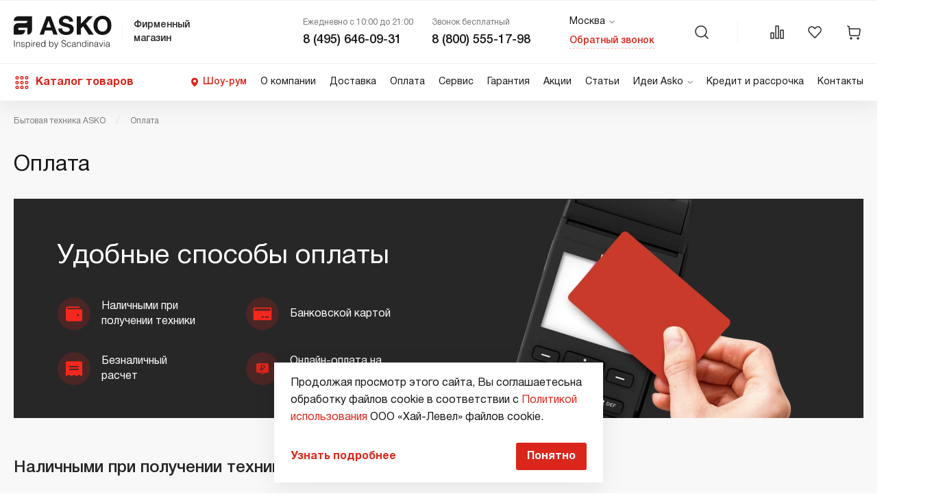

--- FILE ---
content_type: text/html; charset=UTF-8
request_url: https://asko-shop.ru/payment/
body_size: 45901
content:
<!DOCTYPE html>
<html lang="ru-RU">
<head>

    <meta charset="utf-8">
	<meta http-equiv="X-UA-Compatible" content="IE=edge">
    <meta name="viewport" content="width=device-width, initial-scale=1, maximum-scale=1">
    <meta name="format-detection" content="telephone=no">

    <link rel="icon" href="/favicon.ico">
    <link type="image/svg" sizes="120x120" rel="icon" href="/favicon_120x120.svg">


    <title>Оплата продукции Asko при покупке в нашем интернет-магазине</title>

	<meta name="description" content="Способы оплаты бытовой техники Asko приобретенной в нашем интернет-магазине">
<script data-skip-moving="true">(function(w, d, n) {var cl = "bx-core";var ht = d.documentElement;var htc = ht ? ht.className : undefined;if (htc === undefined || htc.indexOf(cl) !== -1){return;}var ua = n.userAgent;if (/(iPad;)|(iPhone;)/i.test(ua)){cl += " bx-ios";}else if (/Windows/i.test(ua)){cl += ' bx-win';}else if (/Macintosh/i.test(ua)){cl += " bx-mac";}else if (/Linux/i.test(ua) && !/Android/i.test(ua)){cl += " bx-linux";}else if (/Android/i.test(ua)){cl += " bx-android";}cl += (/(ipad|iphone|android|mobile|touch)/i.test(ua) ? " bx-touch" : " bx-no-touch");cl += w.devicePixelRatio && w.devicePixelRatio >= 2? " bx-retina": " bx-no-retina";if (/AppleWebKit/.test(ua)){cl += " bx-chrome";}else if (/Opera/.test(ua)){cl += " bx-opera";}else if (/Firefox/.test(ua)){cl += " bx-firefox";}ht.className = htc ? htc + " " + cl : cl;})(window, document, navigator);</script>


<link href="/local/templates/asko/css/main.min.css?1768909797634570" type="text/css"  data-template-style="true"  rel="stylesheet" >
<link href="/local/templates/asko/styles.css?169400046845" type="text/css"  data-template-style="true"  rel="stylesheet" >
<link href="/local/templates/asko/template_styles.css?17001223442856" type="text/css"  data-template-style="true"  rel="stylesheet" >







<meta property="og:image" content="https://asko-shop.ru/local/templates/asko/img/mail/asko-shop-og-v4.jpg" itemprop="image" />
<meta property="og:image:width" content="300" />
<meta property="og:image:height" content="300" />
<meta property="og:url" content="https://asko-shop.ru/payment/" />
<meta property="og:title" content="Оплата продукции Asko при покупке в нашем интернет-магазине" />



    

    


    
	<!-- Yandex.Metrika counter -->
	<script type="text/javascript" data-skip-moving="true" >
		(function(m,e,t,r,i,k,a){m[i]=m[i]||function(){(m[i].a=m[i].a||[]).push(arguments)};
			m[i].l=1*new Date();
			for (var j = 0; j < document.scripts.length; j++) {if (document.scripts[j].src === r) { return; }}
			k=e.createElement(t),a=e.getElementsByTagName(t)[0],k.async=1,k.src=r,a.parentNode.insertBefore(k,a)})
		(window, document, "script", "https://mc.yandex.ru/metrika/tag.js", "ym");

		ym(32239984, "init", {
			clickmap:true,
			trackLinks:true,
			accurateTrackBounce:true,
			trackHash:true,
			ecommerce:"dataLayer"
		});
        window.dataLayer = window.dataLayer || []
	</script>
	<noscript><div><img src="https://mc.yandex.ru/watch/32239984" style="position:absolute; left:-9999px;" alt="" /></div></noscript>
	<!-- /Yandex.Metrika counter -->


    


</head>
<body>

<div id="panel"></div>

<section class="comparedModal">
    <div class="wrapper comparedModal__wrapper">
        <div class="comparedModal__content">
            <div class="comparedModal__content-left">
                <div class="comparedModal__title mobile-hidden">

                    </p> добавлена в сравнение
                </div>
                <div class="comparedModal__title desktop-hidden">
                    Товар добавлен в сравнение. <br>
                    <a href="/compare/">Нажмите</a> чтобы сравнить
                </div>
                <p class="comparedModal__subtitle">
                    Всего в списке <span></span> из категории <span></span>
                </p>
            </div>
            <div class="comparedModal__content-right">
                <a href="/compare/" class="comparedModal__button button">
                    Сравнить
                </a>
                <div class="comparedModal__close">
                    <svg width="32" height="32" viewBox="0 0 32 32" fill="none" xmlns="http://www.w3.org/2000/svg">
                        <circle cx="16" cy="16" r="16" fill="#F0F0F0"></circle>
                        <path fill-rule="evenodd" clip-rule="evenodd"
                              d="M21.1983 20.1362C21.4912 20.4291 21.4912 20.9039 21.1983 21.1968C20.9054 21.4897 20.4305 21.4897 20.1376 21.1968L16.0013 17.0605L11.865 21.1968C11.5721 21.4897 11.0972 21.4897 10.8043 21.1968C10.5114 20.9039 10.5114 20.4291 10.8043 20.1362L14.9406 15.9998L10.8043 11.8635C10.5114 11.5706 10.5114 11.0957 10.8043 10.8028C11.0972 10.5099 11.5721 10.5099 11.865 10.8028L16.0013 14.9392L20.1376 10.8028C20.4305 10.5099 20.9054 10.5099 21.1983 10.8028C21.4912 11.0957 21.4912 11.5706 21.1983 11.8635L17.062 15.9998L21.1983 20.1362Z"
                              fill="#272727"></path>
                    </svg>
                </div>
            </div>
        </div>
    </div>
</section>
<section class="tooltipMobile">
	<div class="tooltipMobile__wrapper wrapper">
		<div class="tooltipMobile__content-inner">
			<div class="tooltipMobile__close">
				<svg width="24" height="24" viewBox="0 0 24 24" fill="none" xmlns="http://www.w3.org/2000/svg">
					<circle cx="12" cy="12" r="12" fill="#F0F0F0"/>
					<path fill-rule="evenodd" clip-rule="evenodd" d="M9.03033 16.0303C8.73744 16.3232 8.26256 16.3232 7.96967 16.0303C7.67678 15.7374 7.67678 15.2626 7.96967 14.9697L10.9393 12L7.96966 9.03033C7.67677 8.73744 7.67677 8.26256 7.96966 7.96967C8.26255 7.67678 8.73743 7.67678 9.03032 7.96967L12 10.9393L14.9697 7.96967C15.2626 7.67678 15.7374 7.67678 16.0303 7.96967C16.3232 8.26256 16.3232 8.73744 16.0303 9.03033L13.0607 12L16.0303 14.9697C16.3232 15.2626 16.3232 15.7374 16.0303 16.0303C15.7374 16.3232 15.2626 16.3232 14.9697 16.0303L12 13.0607L9.03033 16.0303Z" fill="#272727"/>
				</svg>
			</div>
			<div class="tooltipMobile__content">
                <div class="tooltip__body-content">
                    <picture class="tooltip__body-image">
                        <img src="" alt="" loading="lazy">
                    </picture>
                    <p class="tooltip__body-title"></p>
                    <div class="tooltip__body-text"></div>
                </div>
			</div>
		</div>
	</div>
</section>
<section class="modal modal-tags" id="modalTags">
    <div class="wrapper modal__wrapper modal-tags__wrapper">
        <div class="modal__content modal-tags__content">

            
            <div class="modal__close modal-callback__close " data-fancybox-close="">
                <svg width="12" height="12" viewBox="0 0 12 12" fill="none" xmlns="http://www.w3.org/2000/svg">
                    <path d="M1.33203 10.6665L10.6654 1.33317" stroke="#272727" stroke-width="1.5" stroke-linejoin="round"></path>
                    <path d="M10.668 10.6665L1.33463 1.33317" stroke="#272727" stroke-width="1.5" stroke-linejoin="round"></path>
                </svg>
            </div>
        </div>
    </div>
</section>





<header class="header">
	<div class="wrapper header__wrapper">
		<div class="header__content">
			<div class="header__catalog-toggle">
				<svg width="24" height="18" viewBox="0 0 24 18" fill="none" xmlns="http://www.w3.org/2000/svg">
					<path d="M1.3335 9H22.6668" stroke="#272727" stroke-width="1.5" stroke-linecap="round" stroke-linejoin="round"/>
					<path d="M1.3335 1H22.6668" stroke="#272727" stroke-width="1.5" stroke-linecap="round" stroke-linejoin="round"/>
					<path d="M1.3335 17H22.6668" stroke="#272727" stroke-width="1.5" stroke-linecap="round" stroke-linejoin="round"/>
				</svg>
			</div>

            			<a href="/" class="logo header__logo"  >
				<div class="logo__image">

                                        <svg width="143" height="48" viewBox="0 0 143 48" fill="none" xmlns="http://www.w3.org/2000/svg">
<g clip-path="url(#clip0_8752_38970)">
<path d="M97.9689 0.644979V11.7454L108.424 0.678925H115.757L105.335 11.2023L116.775 27.3946H109.375L101.33 15.3777L97.9689 18.7723V27.3946H92.0622V0.644979H97.9689ZM70.744 18.5007C70.744 22.0651 73.5276 23.4569 76.6506 23.4569C78.7214 23.4569 81.8444 22.8458 81.8444 20.1301C81.8444 17.2447 77.8388 16.7694 73.901 15.7171C69.9632 14.6648 65.9236 13.1372 65.9236 8.11315C65.9576 2.61386 71.1174 0 75.9378 0C81.505 0 86.6648 2.44413 86.6648 8.62235H80.9958C80.826 5.39745 78.5177 4.58274 75.7341 4.58274C73.867 4.58274 71.6945 5.36351 71.6945 7.60396C71.6945 9.67468 72.9844 9.91231 79.6719 11.6436C81.6068 12.1188 87.6153 13.3748 87.6153 19.4512C87.6153 24.3734 83.7454 28.0396 76.4809 28.0396C70.5743 28.0396 65.0071 25.1202 65.1089 18.5347L70.744 18.5007ZM47.4229 17.041H54.348L50.9873 7.23055H50.9194L47.4229 17.041ZM47.9661 0.644979H54.0085L64.0226 27.3946H57.9123L55.8755 21.454H45.8614L43.7907 27.3946H37.8501L47.9661 0.644979ZM26.6818 0.746818V20.7412C26.6818 20.7412 26.6818 27.4625 20.0283 27.4625V17.4823H6.68741V20.8091H16.7016C16.7016 20.8091 16.7016 27.4965 10.0141 27.4965H0V17.4144C0 10.761 6.68741 10.761 6.68741 10.761H16.7016C20.0283 10.761 20.0283 7.46818 20.0283 7.46818H0.0339463C0.0339463 7.46818 0 0.746818 6.68741 0.746818H26.6818Z" fill="#161515"/>
<path d="M129.573 23.0835C134.868 23.0835 136.837 18.6025 136.837 14.1216C136.837 9.43706 134.868 4.95615 129.573 4.95615C124.277 4.95615 122.308 9.43706 122.308 14.1216C122.308 18.5686 124.277 23.0835 129.573 23.0835ZM129.573 0C137.856 0 142.71 6.17822 142.71 14.1216C142.71 21.8274 137.856 28.0057 129.573 28.0057C121.29 28.0057 116.436 21.8274 116.436 14.1216C116.436 6.17822 121.29 0 129.573 0Z" fill="#161515"/>
<path d="M0.611084 45.3183V35.9151H1.49369V45.3183H0.611084Z" fill="#161515"/>
<path d="M4.61674 45.3183H3.83598V38.563H4.61674V39.5134C4.88831 39.2079 5.22778 38.9364 5.60118 38.6987C5.97459 38.4951 6.38195 38.3593 6.82325 38.3932C7.2306 38.3932 7.60401 38.4611 7.97742 38.5969C8.35083 38.7666 8.65635 39.0043 8.89397 39.3437C9.0637 39.5813 9.16554 39.819 9.19949 40.0905C9.23343 40.3621 9.23343 40.6337 9.23343 40.9052V45.3183H8.45267V40.9052C8.48662 40.43 8.35083 39.9208 8.04531 39.5474C7.67191 39.2079 7.19666 39.0382 6.68746 39.1061C6.44984 39.1061 6.21222 39.14 6.00854 39.2079C5.80486 39.2758 5.63513 39.3777 5.4654 39.5134C5.15988 39.7511 4.92226 40.0566 4.78647 40.43C4.71858 40.6337 4.65069 40.8374 4.65069 41.075C4.61674 41.2787 4.61674 41.5163 4.61674 41.72V45.3183Z" fill="#161515"/>
<path d="M11.5418 43.2136C11.6097 43.6888 11.8473 44.1301 12.2207 44.4357C12.6281 44.7072 13.1033 44.8091 13.5786 44.8091C13.8162 44.8091 14.0877 44.7751 14.3254 44.7072C14.529 44.6393 14.6988 44.5375 14.8346 44.4357C14.9704 44.3338 15.0722 44.198 15.1401 44.0283C15.208 43.8925 15.2419 43.7228 15.2419 43.5531C15.2759 43.2815 15.1401 43.0099 14.9364 42.8062C14.6988 42.6365 14.4272 42.5007 14.1217 42.4328C13.7822 42.331 13.4428 42.2631 13.0694 42.1952C12.696 42.1273 12.3565 42.0255 12.017 41.8897C11.7115 41.7539 11.4399 41.5842 11.2023 41.3465C10.9647 41.041 10.8629 40.7016 10.8968 40.3282C10.8968 39.785 11.1005 39.2758 11.5078 38.9364C12.017 38.529 12.6281 38.3593 13.273 38.3932C13.918 38.3593 14.529 38.529 15.0722 38.8685C15.5814 39.2758 15.8869 39.8529 15.8869 40.4979H15.0722C15.0382 40.0566 14.8346 39.6492 14.4612 39.4116C14.0877 39.174 13.6464 39.0721 13.2391 39.1061C12.8317 39.0721 12.4244 39.174 12.1189 39.4116C11.8473 39.6153 11.7115 39.9208 11.7115 40.2603C11.7115 40.5318 11.8133 40.8034 12.017 40.9731C12.2547 41.1429 12.5262 41.2787 12.8317 41.3805C13.1712 41.4823 13.5107 41.5842 13.8841 41.6521C14.2575 41.72 14.5969 41.8557 14.9364 41.9915C15.2419 42.1273 15.5135 42.331 15.7511 42.5686C15.9887 42.8741 16.0906 43.2136 16.0566 43.587C16.0566 43.8925 15.9887 44.198 15.853 44.4357C15.7172 44.6733 15.5135 44.9109 15.2759 45.0467C15.0043 45.2164 14.7327 45.3522 14.3933 45.4201C14.0199 45.5219 13.6464 45.5559 13.307 45.5559C12.9336 45.5559 12.5941 45.488 12.2546 45.3862C11.9491 45.2843 11.6776 45.1146 11.4739 44.877C11.2702 44.6733 11.1005 44.4357 10.9647 44.1641C10.8289 43.8925 10.761 43.587 10.761 43.2475L11.5418 43.2136Z" fill="#161515"/>
<path d="M18.5008 48H17.72V38.563H18.5008V39.7511H18.5347C18.6365 39.5474 18.8063 39.3437 18.976 39.174C19.1457 39.0043 19.3494 38.8685 19.5531 38.7327C19.7568 38.6308 19.9944 38.529 20.232 38.4611C20.4696 38.3932 20.6733 38.3593 20.9109 38.3593C21.3862 38.3593 21.8614 38.4272 22.3027 38.6308C22.6761 38.8006 23.0156 39.0721 23.2532 39.3777C23.5248 39.7171 23.6945 40.0905 23.7964 40.4979C23.8982 40.9392 23.9661 41.4144 23.9661 41.8897C23.9661 42.3649 23.8982 42.8062 23.7964 43.2475C23.6945 43.6549 23.4909 44.0622 23.2532 44.4017C23.0156 44.7412 22.6761 45.0127 22.3027 45.1825C21.8954 45.3862 21.4201 45.488 20.9788 45.488C20.5036 45.488 20.0283 45.3862 19.587 45.1485C19.1457 44.9448 18.8063 44.6054 18.5347 44.198L18.5008 48ZM18.5008 41.9576C18.5008 42.331 18.5687 42.7044 18.6705 43.0439C18.7723 43.3833 18.9081 43.6888 19.1118 43.9604C19.3155 44.198 19.5531 44.4357 19.8247 44.5714C20.1302 44.7412 20.4357 44.8091 20.7752 44.8091C21.1486 44.8091 21.488 44.7412 21.8275 44.5714C22.133 44.4017 22.3706 44.198 22.5743 43.8925C22.778 43.587 22.9138 43.2815 22.9817 42.9081C23.0835 42.5007 23.1175 42.1273 23.0835 41.72C23.0835 41.3465 23.0156 40.9392 22.9138 40.5997C22.8119 40.2942 22.6422 40.0226 22.4385 39.785C22.2348 39.5474 21.9972 39.3777 21.7257 39.2758C21.4201 39.14 21.1146 39.1061 20.8091 39.1061C20.4696 39.1061 20.1302 39.174 19.8247 39.3098C19.5531 39.4456 19.2815 39.6492 19.1118 39.9208C18.9081 40.1924 18.7723 40.4979 18.6705 40.8374C18.5687 41.1768 18.5008 41.5842 18.5008 41.9576Z" fill="#161515"/>
<path d="M25.6974 37.0693V35.9151H26.58V37.0693H25.6974ZM25.7313 45.3183V38.563H26.5121V45.3183H25.7313Z" fill="#161515"/>
<path d="M29.3296 45.3183H28.5489V38.563H29.3296V39.819H29.3636C29.5333 39.3777 29.8049 38.9703 30.2122 38.6987C30.6196 38.4611 31.0948 38.3593 31.5701 38.3932V39.2419C31.1967 39.2079 30.8233 39.2758 30.4838 39.4456C30.2122 39.5813 29.9746 39.785 29.8049 40.0566C29.6351 40.3282 29.5333 40.6337 29.4654 40.9392C29.3975 41.2787 29.3636 41.6521 29.3636 42.0255L29.3296 45.3183Z" fill="#161515"/>
<path d="M33.3692 42.1273C33.3692 42.4668 33.4032 42.8402 33.505 43.1796C33.6068 43.4852 33.7426 43.7907 33.9124 44.0283C34.116 44.2659 34.3537 44.4696 34.6252 44.6054C35.3721 44.9448 36.2547 44.877 36.9336 44.4357C37.307 44.1641 37.5786 43.7567 37.6465 43.2815H38.5291C38.4272 43.587 38.3254 43.8925 38.1556 44.1641C37.9859 44.4357 37.8162 44.6733 37.5786 44.877C37.3409 45.0806 37.0354 45.2504 36.7299 45.3522C36.3565 45.488 35.9831 45.5219 35.6097 45.5219C35.1344 45.5219 34.6592 45.454 34.2179 45.2504C33.8445 45.0806 33.505 44.8091 33.2334 44.5035C32.9619 44.1641 32.7921 43.7907 32.6563 43.3833C32.5206 42.942 32.4527 42.4668 32.4866 41.9915C32.4866 41.5163 32.5545 41.041 32.6903 40.5997C32.8261 40.1924 33.0298 39.785 33.3013 39.4456C33.5729 39.1061 33.9124 38.8685 34.2858 38.6648C34.6931 38.4611 35.1344 38.3932 35.6097 38.3932C36.4583 38.3593 37.273 38.6987 37.8162 39.3437C38.3593 39.9887 38.5969 40.9052 38.5969 42.1273H33.3692ZM37.7822 41.4823C37.7822 41.1768 37.7483 40.8374 37.6465 40.5318C37.5786 40.2603 37.4088 39.9887 37.2391 39.785C37.0694 39.5813 36.8317 39.3777 36.5602 39.2758C36.2547 39.14 35.9491 39.0721 35.6436 39.1061C35.3381 39.1061 35.0326 39.174 34.7271 39.3098C34.4555 39.4456 34.2518 39.6153 34.0481 39.819C33.8445 40.0566 33.7087 40.2942 33.6068 40.5658C33.505 40.8713 33.4032 41.1768 33.4032 41.4823H37.7822Z" fill="#161515"/>
<path d="M45.3523 35.9151H46.133V45.3183H45.3523V44.1301H45.3183C45.2165 44.3678 45.0467 44.5375 44.877 44.7412C44.7073 44.9109 44.5036 45.0467 44.2999 45.1485C44.0962 45.2504 43.8586 45.3522 43.6549 45.4201C43.4173 45.488 43.2136 45.5219 42.976 45.5219C42.5008 45.5219 42.0255 45.454 41.5842 45.2504C41.2108 45.0806 40.9053 44.8091 40.6337 44.5036C40.3622 44.1641 40.1924 43.7907 40.0906 43.3833C39.9887 42.942 39.9208 42.4668 39.9208 41.9915C39.9208 41.5163 39.9887 41.075 40.0906 40.6337C40.1924 40.2263 40.3961 39.819 40.6337 39.4795C40.8713 39.14 41.2108 38.8685 41.5842 38.6987C41.9916 38.4951 42.4668 38.3932 42.9081 38.3932C43.3834 38.3932 43.8586 38.4951 44.2999 38.6987C44.7412 38.9024 45.0807 39.2419 45.3523 39.6492V35.9151ZM45.3523 41.9236C45.3523 41.5502 45.3183 41.1768 45.1825 40.8374C45.0807 40.4979 44.9449 40.1924 44.7412 39.9208C44.5375 39.6832 44.2999 39.4456 44.0283 39.3098C43.7228 39.14 43.4173 39.0721 43.0779 39.0721C42.7044 39.0721 42.331 39.14 42.0255 39.3098C41.72 39.4795 41.4824 39.6832 41.3126 39.9547C41.109 40.2603 40.9732 40.5658 40.9053 40.9392C40.8035 41.3465 40.7695 41.72 40.8035 42.1273C40.8035 42.5007 40.8713 42.9081 40.9732 43.2475C41.075 43.5531 41.2448 43.8246 41.4484 44.0962C41.6521 44.3338 41.8897 44.5035 42.1952 44.6054C42.5008 44.7412 42.8063 44.7751 43.1118 44.7751C43.4513 44.7751 43.7907 44.7072 44.0962 44.5375C44.3678 44.4017 44.6394 44.198 44.8091 43.9265C45.0128 43.6549 45.1486 43.3494 45.2504 43.0099C45.3183 42.6704 45.3523 42.297 45.3523 41.9236Z" fill="#161515"/>
<path d="M52.6167 45.3183H51.836V35.9151H52.6167V39.6492C52.8544 39.2419 53.2278 38.9024 53.6691 38.6987C54.1104 38.4951 54.5856 38.3932 55.0609 38.3932C55.5361 38.3932 55.9774 38.4951 56.3848 38.6987C56.7582 38.9024 57.0637 39.14 57.3353 39.4795C57.5729 39.819 57.7766 40.2263 57.8784 40.6337C58.0142 41.075 58.0481 41.5163 58.0481 41.9915C58.0481 42.4668 57.9803 42.942 57.8784 43.3833C57.7766 43.7907 57.6068 44.1641 57.3353 44.5036C57.0977 44.8091 56.7582 45.0806 56.3848 45.2504C55.9435 45.454 55.4682 45.5559 54.993 45.5219C54.7554 45.5219 54.5517 45.488 54.3141 45.4201C54.0764 45.3522 53.8728 45.2843 53.6691 45.1485C53.4654 45.0467 53.2617 44.877 53.092 44.7412C52.9223 44.5714 52.7525 44.3678 52.6507 44.1301H52.6167V45.3183ZM52.6167 41.9236C52.6167 42.297 52.6507 42.7044 52.7525 43.0778C52.8544 43.4173 52.9902 43.7228 53.1938 43.9944C53.3975 44.2659 53.6351 44.4696 53.9067 44.6054C54.2122 44.7751 54.5517 44.843 54.8911 44.843C55.1967 44.843 55.5022 44.7751 55.8077 44.6733C56.0793 44.5714 56.3508 44.3678 56.5206 44.1641C56.7242 43.9265 56.894 43.6549 57.0298 43.3154C57.1655 42.942 57.1995 42.5686 57.1995 42.1952C57.1995 41.7878 57.1655 41.4144 57.0976 41.0071C57.0298 40.6676 56.894 40.3282 56.6903 40.0226C56.4866 39.7511 56.249 39.5134 55.9435 39.3777C55.604 39.2079 55.2645 39.14 54.8911 39.14C54.5517 39.14 54.2122 39.2079 53.9406 39.3777C53.6691 39.5134 53.4315 39.7511 53.2278 39.9887C53.0241 40.2603 52.8544 40.5658 52.7865 40.9052C52.6846 41.1768 52.6167 41.5502 52.6167 41.9236Z" fill="#161515"/>
<path d="M59.6776 47.1514L59.9831 47.1853C60.0849 47.2192 60.2207 47.2192 60.3225 47.2192C60.5262 47.2192 60.7299 47.1514 60.8657 47.0156C61.0015 46.8798 61.1373 46.7101 61.2052 46.5064C61.307 46.3027 61.3749 46.099 61.4428 45.8953C61.5107 45.6917 61.5786 45.5219 61.6465 45.3522L59.0326 38.529H59.9152L62.0877 44.3338L64.2603 38.529H65.109L62.5969 45.2164C62.4272 45.6577 62.2914 46.0311 62.1557 46.3706C62.0199 46.6761 61.8841 46.9477 61.6804 47.2532C61.5446 47.4569 61.3409 47.6606 61.1373 47.7963C60.9336 47.9321 60.696 48 60.4244 47.9661C60.2886 47.9661 60.1528 47.9661 60.017 47.9321C59.9152 47.8982 59.7794 47.8982 59.6776 47.8642V47.1514Z" fill="#161515"/>
<path d="M70.4046 42.5007C70.4385 42.8741 70.5064 43.2475 70.6762 43.5531C70.8119 43.8246 71.0156 44.0622 71.2532 44.2659C71.4909 44.4696 71.7964 44.6054 72.0679 44.6733C72.4074 44.7751 72.7469 44.8091 73.0863 44.8091C73.4597 44.8091 73.8332 44.7751 74.1726 44.6393C74.4442 44.5375 74.7158 44.4017 74.9194 44.198C75.0892 44.0283 75.2589 43.8246 75.3268 43.587C75.4286 43.3494 75.4626 43.1117 75.4626 42.8402C75.4626 42.5347 75.3947 42.2291 75.225 41.9576C75.0552 41.72 74.8176 41.5502 74.58 41.4144C74.2745 41.2787 73.9689 41.1429 73.6634 41.075C73.324 40.9731 72.9845 40.9052 72.6111 40.8034C72.2377 40.7016 71.8982 40.6337 71.5588 40.4979C71.2193 40.3961 70.9138 40.2263 70.6422 40.0226C70.3706 39.819 70.167 39.5813 69.9972 39.2758C69.8275 38.9364 69.7257 38.529 69.7596 38.1217C69.7596 37.7822 69.8275 37.4767 69.9633 37.1712C70.0991 36.8656 70.3027 36.5941 70.5743 36.3564C70.8798 36.1188 71.2193 35.9151 71.5588 35.7794C72.0001 35.6436 72.4753 35.5757 72.9506 35.5757C73.4258 35.5757 73.901 35.6436 74.3423 35.7794C74.7158 35.9151 75.0552 36.1188 75.3268 36.3904C75.5984 36.628 75.802 36.9335 75.9039 37.273C76.0397 37.6125 76.1076 37.9859 76.1076 38.3593H75.2589C75.2589 38.0538 75.191 37.7143 75.0552 37.4427C74.9534 37.2051 74.7497 36.9675 74.546 36.7977C74.3084 36.628 74.0708 36.4922 73.7992 36.4243C73.5276 36.3564 73.2221 36.3225 72.9506 36.2886C72.5771 36.2886 72.1698 36.3564 71.7964 36.4922C71.5248 36.5941 71.2532 36.7638 71.0496 36.9675C70.8798 37.1712 70.744 37.4088 70.6762 37.6464C70.6083 37.884 70.6083 38.1217 70.6422 38.3593C70.6762 38.6308 70.8119 38.9024 71.0156 39.1061C71.2193 39.3098 71.4569 39.4456 71.7285 39.5474C72.034 39.6832 72.3395 39.7511 72.645 39.819C72.9845 39.8869 73.324 39.9887 73.6634 40.0566C74.0029 40.1245 74.3424 40.2263 74.6818 40.3621C74.9873 40.4639 75.2928 40.6337 75.5644 40.8374C75.836 41.041 76.0397 41.2787 76.1754 41.5842C76.3452 41.9236 76.4131 42.331 76.4131 42.7044C76.447 43.4852 76.1076 44.232 75.4965 44.7412C74.8855 45.2164 74.0368 45.454 72.9506 45.454C72.4753 45.454 72.034 45.3862 71.5927 45.2504C71.1853 45.1485 70.8119 44.9449 70.5064 44.6733C70.2009 44.4017 69.9633 44.0962 69.7936 43.7228C69.6238 43.3154 69.522 42.8402 69.522 42.3649L70.4046 42.5007Z" fill="#161515"/>
<path d="M82.6931 40.6676C82.5913 40.1924 82.3197 39.785 81.9803 39.4795C81.6069 39.174 81.1656 39.0382 80.6903 39.0721C80.3508 39.0721 79.9774 39.14 79.6719 39.3098C79.4003 39.4795 79.1627 39.6832 78.959 39.9547C78.7554 40.2263 78.6196 40.5658 78.5517 40.8713C78.4499 41.2108 78.4159 41.5502 78.4159 41.9236C78.4159 42.2631 78.4499 42.6365 78.5517 42.976C78.6196 43.3154 78.7554 43.6209 78.959 43.8925C79.1288 44.1641 79.3664 44.3678 79.6719 44.5375C79.9774 44.7072 80.3508 44.7751 80.7243 44.7751C81.2334 44.8091 81.7426 44.6393 82.116 44.2999C82.4895 43.9604 82.7271 43.4852 82.795 42.976H83.6097C83.5418 43.3154 83.44 43.6888 83.2702 43.9944C83.1344 44.2999 82.9308 44.5714 82.6931 44.8091C82.4555 45.0467 82.15 45.2164 81.8445 45.3183C81.0298 45.5898 80.1132 45.5559 79.2985 45.2164C78.9251 45.0467 78.5856 44.7751 78.3141 44.4696C78.0425 44.1301 77.8728 43.7567 77.737 43.3494C77.6012 42.9081 77.5672 42.4328 77.5672 41.9576C77.5672 41.4823 77.6351 41.041 77.7709 40.5997C77.9067 40.1924 78.1104 39.785 78.382 39.4456C78.6535 39.1061 78.993 38.8345 79.3664 38.6648C79.7738 38.4611 80.249 38.3593 80.7243 38.3593C81.4032 38.3253 82.0821 38.529 82.6252 38.9364C83.1344 39.3777 83.4739 40.0226 83.5418 40.7016H82.6931V40.6676Z" fill="#161515"/>
<path d="M88.2603 41.3805C88.3961 41.3805 88.5998 41.3465 88.8035 41.3126C88.9732 41.2787 89.1429 41.2447 89.3127 41.1768C89.4484 41.1089 89.5163 41.0071 89.5503 40.8713C89.5842 40.7355 89.5842 40.5997 89.5842 40.4639C89.5842 40.0905 89.4484 39.7511 89.2108 39.4795C88.8374 39.174 88.3622 39.0382 87.9209 39.1061C87.6832 39.1061 87.4117 39.14 87.174 39.174C86.9704 39.2079 86.7667 39.3098 86.563 39.4116C86.3933 39.5474 86.2575 39.6832 86.1556 39.8869C86.0538 40.1245 85.952 40.3621 85.952 40.6337H85.1712C85.1712 40.2942 85.273 39.9208 85.4428 39.6153C85.5786 39.3437 85.8162 39.1061 86.0538 38.9364C86.3254 38.7666 86.597 38.6308 86.9025 38.529C87.2419 38.4611 87.5814 38.3932 87.9548 38.3932C88.2943 38.3932 88.5998 38.4272 88.9053 38.4951C89.1769 38.563 89.4484 38.6648 89.6861 38.8345C89.9237 39.0043 90.0934 39.2419 90.1953 39.4795C90.331 39.785 90.3989 40.1245 90.365 40.4639V44.1301C90.365 44.4357 90.4329 44.6393 90.5347 44.7072C90.6366 44.7751 90.8742 44.7751 91.1797 44.6393V45.2504L90.9081 45.3183C90.8063 45.3522 90.6705 45.3861 90.5686 45.3861C90.4668 45.3861 90.331 45.3862 90.2292 45.3522C90.1274 45.3522 89.9916 45.2843 89.9237 45.2164C89.8558 45.1485 89.7879 45.0806 89.72 44.9788C89.6861 44.877 89.6521 44.7751 89.6182 44.6733C89.5842 44.5714 89.5842 44.4357 89.5842 44.3338C89.2787 44.6733 88.8713 44.9788 88.43 45.1825C87.9887 45.3862 87.5135 45.488 87.0383 45.488C86.7327 45.488 86.4612 45.454 86.1896 45.3522C85.918 45.2843 85.6804 45.1485 85.4767 44.9788C85.273 44.8091 85.1033 44.6054 84.9675 44.3678C84.8317 44.0962 84.7639 43.8246 84.7978 43.5191C84.7978 42.3649 85.5786 41.686 87.174 41.4823L88.2603 41.3805ZM89.5842 41.7539C89.2448 41.8897 88.9053 41.9915 88.5658 42.0255C88.2264 42.0594 87.8869 42.0934 87.5474 42.1273C87.0382 42.1273 86.563 42.2631 86.1556 42.5347C85.8162 42.7723 85.6465 43.1457 85.6465 43.5531C85.6465 43.7567 85.6804 43.9265 85.7822 44.0962C85.8501 44.232 85.9859 44.3678 86.1217 44.4696C86.2575 44.5714 86.4272 44.6393 86.5969 44.7072C86.7667 44.7412 86.9704 44.7751 87.1401 44.7751C87.4456 44.7751 87.7511 44.7412 88.0566 44.6393C88.3282 44.5714 88.5998 44.4357 88.8374 44.2659C89.075 44.0962 89.2448 43.8925 89.3805 43.6549C89.5163 43.3833 89.5842 43.0778 89.5842 42.7723V41.7539Z" fill="#161515"/>
<path d="M93.2165 45.3183H92.4357V38.563H93.2165V39.5134C93.488 39.2079 93.8275 38.9364 94.2009 38.6987C94.5743 38.4951 94.9817 38.3593 95.423 38.3932C95.8303 38.3932 96.2037 38.4611 96.5771 38.5969C96.9505 38.7666 97.2561 39.0043 97.4937 39.3437C97.6634 39.5813 97.7653 39.819 97.7992 40.0905C97.8332 40.3621 97.8332 40.6337 97.8332 40.9052V45.3183H97.0524V40.9052C97.0863 40.43 96.9506 39.9208 96.645 39.5474C96.2716 39.2079 95.7964 39.0382 95.2872 39.1061C95.0496 39.1061 94.8119 39.14 94.6083 39.2079C94.4046 39.2758 94.2349 39.3777 94.0651 39.5134C93.8954 39.6153 93.7596 39.785 93.6578 39.9208C93.5559 40.0566 93.4541 40.2263 93.3862 40.43C93.3183 40.6337 93.2504 40.8374 93.2504 41.075C93.2165 41.2787 93.2165 41.5163 93.2165 41.72V45.3183Z" fill="#161515"/>
<path d="M104.928 35.9151H105.709V45.3183H104.928V44.1301H104.894C104.792 44.3678 104.622 44.5375 104.453 44.7412C104.283 44.9109 104.079 45.0467 103.876 45.1485C103.672 45.2504 103.434 45.3522 103.231 45.4201C102.993 45.488 102.789 45.5219 102.552 45.5219C102.076 45.5219 101.601 45.454 101.16 45.2504C100.786 45.0806 100.481 44.8091 100.209 44.5036C99.9378 44.1641 99.7681 43.7907 99.6663 43.3833C99.5644 42.942 99.4965 42.4668 99.4965 41.9915C99.4965 41.5163 99.5644 41.075 99.6663 40.6337C99.7681 40.2263 99.9718 39.819 100.209 39.4795C100.447 39.14 100.786 38.8685 101.16 38.6987C101.567 38.4951 102.042 38.3932 102.484 38.3932C102.959 38.3932 103.434 38.4951 103.876 38.6987C104.317 38.9024 104.656 39.2419 104.928 39.6492V35.9151ZM104.928 41.9236C104.928 41.5502 104.894 41.1768 104.758 40.8374C104.656 40.4979 104.521 40.1924 104.317 39.9208C104.113 39.6832 103.876 39.4456 103.604 39.3098C103.299 39.14 102.993 39.0721 102.654 39.0721C102.28 39.0721 101.907 39.14 101.601 39.3098C101.296 39.4795 101.058 39.6832 100.854 39.9547C100.651 40.2603 100.515 40.5658 100.447 40.9392C100.345 41.3465 100.311 41.72 100.345 42.1273C100.345 42.5007 100.413 42.9081 100.515 43.2475C100.617 43.5531 100.786 43.8246 101.024 44.0962C101.228 44.3338 101.465 44.5035 101.737 44.6054C102.042 44.7412 102.348 44.7751 102.654 44.7751C102.993 44.7751 103.332 44.7072 103.638 44.5375C103.91 44.4017 104.181 44.198 104.351 43.9265C104.555 43.6549 104.69 43.3494 104.792 43.0099C104.86 42.6704 104.928 42.297 104.928 41.9236Z" fill="#161515"/>
<path d="M107.745 37.0693V35.9151H108.594V37.0693H107.745ZM107.779 45.3183V38.563H108.56V45.3183H107.779Z" fill="#161515"/>
<path d="M111.378 45.3183H110.597V38.563H111.378V39.5134C111.683 39.2079 111.989 38.9364 112.362 38.6987C112.736 38.4951 113.143 38.3593 113.584 38.3932C113.992 38.3932 114.365 38.4611 114.738 38.5969C115.112 38.7666 115.417 39.0043 115.655 39.3437C115.825 39.5813 115.927 39.819 115.96 40.0905C115.994 40.3621 115.994 40.6337 115.994 40.9052V45.3183H115.214V40.9052C115.248 40.3961 115.112 39.9208 114.806 39.5474C114.433 39.2079 113.958 39.0382 113.448 39.1061C113.211 39.1061 112.973 39.14 112.77 39.2079C112.566 39.2758 112.396 39.3777 112.226 39.5134C112.057 39.6153 111.921 39.785 111.819 39.9208C111.717 40.0566 111.615 40.2263 111.547 40.43C111.48 40.6337 111.412 40.8374 111.412 41.075C111.412 41.2787 111.378 41.4823 111.378 41.72V45.3183Z" fill="#161515"/>
<path d="M120.951 41.3805C121.086 41.3805 121.29 41.3465 121.494 41.3126C121.663 41.2787 121.833 41.2447 122.003 41.1768C122.139 41.1089 122.207 41.0071 122.241 40.8713C122.274 40.7355 122.274 40.5997 122.274 40.4639C122.274 40.0905 122.139 39.7511 121.901 39.4795C121.528 39.174 121.052 39.0382 120.611 39.1061C120.373 39.1061 120.102 39.14 119.864 39.174C119.661 39.2079 119.457 39.3098 119.253 39.4116C119.084 39.5474 118.948 39.6832 118.846 39.8869C118.71 40.1245 118.642 40.3621 118.642 40.6337H117.827C117.827 40.2942 117.929 39.9208 118.099 39.6153C118.235 39.3437 118.439 39.1061 118.71 38.9364C118.982 38.7666 119.253 38.6308 119.559 38.529C119.898 38.4611 120.238 38.3932 120.611 38.3932C120.951 38.3932 121.256 38.4272 121.562 38.4951C121.833 38.563 122.105 38.6648 122.342 38.8345C122.58 39.0043 122.75 39.2419 122.852 39.4795C122.987 39.785 123.055 40.1245 123.055 40.4639V44.1301C123.055 44.4357 123.123 44.6393 123.225 44.7072C123.327 44.7751 123.564 44.7751 123.904 44.6393V45.2504L123.632 45.3183C123.53 45.3522 123.395 45.3861 123.293 45.3861C123.191 45.3861 123.055 45.3862 122.953 45.3522C122.852 45.3522 122.716 45.2843 122.648 45.2164C122.58 45.1485 122.512 45.0806 122.444 44.9788C122.41 44.877 122.376 44.7751 122.342 44.6733C122.308 44.5714 122.308 44.4357 122.308 44.3338C122.003 44.6733 121.596 44.9788 121.154 45.1825C120.713 45.3862 120.238 45.488 119.762 45.488C119.457 45.488 119.151 45.454 118.88 45.3522C118.608 45.2843 118.371 45.1485 118.167 44.9788C117.963 44.8091 117.794 44.6054 117.658 44.3678C117.522 44.0962 117.454 43.8246 117.488 43.5191C117.488 42.3649 118.269 41.686 119.864 41.4823L120.951 41.3805ZM122.274 41.7539C121.935 41.8897 121.596 41.9915 121.256 42.0255C120.917 42.0594 120.577 42.0934 120.238 42.1273C119.729 42.1273 119.253 42.2631 118.846 42.5347C118.506 42.7723 118.303 43.1457 118.337 43.5531C118.337 43.7567 118.371 43.9265 118.472 44.0962C118.54 44.232 118.676 44.3678 118.812 44.4696C118.948 44.5714 119.117 44.6393 119.287 44.7072C119.457 44.7412 119.661 44.7751 119.83 44.7751C120.136 44.7751 120.441 44.7412 120.747 44.6393C121.018 44.5714 121.29 44.4357 121.528 44.2659C121.765 44.0962 121.935 43.8925 122.071 43.6549C122.207 43.3833 122.274 43.0778 122.274 42.7723V41.7539Z" fill="#161515"/>
<path d="M124.379 38.563H125.228L127.434 44.3678L129.641 38.563H130.489L127.876 45.3183H126.993L124.379 38.563Z" fill="#161515"/>
<path d="M131.712 37.0693V35.9151H132.56V37.0693H131.712ZM131.745 45.3183V38.563H132.526V45.3183H131.745Z" fill="#161515"/>
<path d="M137.652 41.3805C137.788 41.3805 137.992 41.3465 138.195 41.3126C138.365 41.2787 138.535 41.2447 138.704 41.1768C138.84 41.1089 138.908 41.0071 138.942 40.8713C138.976 40.7355 138.976 40.5997 138.976 40.4639C138.976 40.0905 138.84 39.7511 138.603 39.4795C138.229 39.174 137.754 39.0382 137.313 39.1061C137.075 39.1061 136.803 39.14 136.566 39.174C136.362 39.2079 136.158 39.3098 135.955 39.4116C135.785 39.5474 135.649 39.6832 135.547 39.8869C135.446 40.1245 135.344 40.3621 135.344 40.6337H134.529C134.529 40.2942 134.631 39.9208 134.801 39.6153C134.936 39.3437 135.14 39.1061 135.412 38.9364C135.683 38.7666 135.955 38.6308 136.26 38.529C136.6 38.4611 136.939 38.3932 137.313 38.3932C137.652 38.3932 137.958 38.4272 138.263 38.4951C138.535 38.563 138.806 38.6648 139.044 38.8345C139.282 39.0043 139.451 39.2419 139.553 39.4795C139.689 39.785 139.757 40.1245 139.757 40.4639V44.1301C139.757 44.4357 139.825 44.6393 139.927 44.7072C140.028 44.7751 140.266 44.7751 140.572 44.6393V45.2504L140.3 45.3183C140.198 45.3522 140.062 45.3861 139.96 45.3861C139.859 45.3861 139.723 45.3862 139.621 45.3522C139.519 45.3522 139.383 45.2843 139.315 45.2164C139.248 45.1485 139.18 45.0806 139.112 44.9788C139.078 44.877 139.044 44.7751 139.01 44.6733C138.976 44.5714 138.976 44.4357 138.976 44.3338C138.671 44.6733 138.263 44.9788 137.822 45.1825C137.381 45.3862 136.905 45.488 136.43 45.488C136.125 45.488 135.853 45.454 135.581 45.3522C135.31 45.2843 135.072 45.1485 134.869 44.9788C134.665 44.8091 134.495 44.6054 134.359 44.3678C134.224 44.0962 134.156 43.8246 134.19 43.5191C134.19 42.3649 134.97 41.686 136.566 41.4823L137.652 41.3805ZM138.976 41.7539C138.637 41.8897 138.297 41.9915 137.958 42.0255C137.618 42.0594 137.279 42.0934 136.939 42.1273C136.43 42.1273 135.955 42.2631 135.547 42.5347C135.208 42.7723 135.038 43.1457 135.038 43.5531C135.038 43.9265 135.208 44.2659 135.48 44.4696C135.615 44.5714 135.785 44.6393 135.955 44.7072C136.125 44.7412 136.328 44.7751 136.498 44.7751C136.803 44.7751 137.109 44.7412 137.414 44.6393C137.686 44.5714 137.958 44.4357 138.195 44.2659C138.433 44.0962 138.603 43.8925 138.738 43.6549C138.874 43.3833 138.942 43.0778 138.942 42.7723L138.976 41.7539Z" fill="#161515"/>
</g>
<defs>
<clipPath id="clip0_8752_38970">
<rect width="142.71" height="48" fill="white"/>
</clipPath>
</defs>
</svg>
                    <img src="/local/templates/asko/img/logo/header__logo.svg" alt="Бытовая техника Asko в Москве на сайте официального дилера" title="Техника Аско в Москве на сайте официального дилера">
				</div>
				<p class="logo__description">
					Фирменный магазин
				</p>
			</a>
			<div class="header__contact-cell contact-cell">
				<p class="contact-cell__title">
                    Ежедневно с 10:00 до 21:00				</p>
                                    <a href="tel:+74956460931" class="contact-cell__value">
                        8 (495) 646-09-31                    </a>
                			</div>

            			<div class="header__contact-cell contact-cell">
				<p class="contact-cell__title">
					Звонок бесплатный
				</p>
				<a href="tel:+78005551798" class="contact-cell__value">
					8 (800) 555-17-98				</a>
			</div>
            
			<div class="header__select select">
				<div class="select__top">
					<div class="select__value">
						<p class="select__value-text">
							Москва						</p>
						<div class="select__value-icon">
						<svg width="8" height="6" viewBox="0 0 8 6" fill="none" xmlns="http://www.w3.org/2000/svg">
							<path d="M0.5 1.5L4 4.5L7.5 1.5" stroke="#A6A6A6" stroke-width="1.5" stroke-linejoin="round"/>
						</svg>
						</div>
					</div>

                    
                    <a
                            class="select__link"
                            href="javascript:;"
                            data-filter="#modalCallback"
                            data-fancybox
                            data-type="ajax"
                            data-src="/local/ajax/models/callback_form.php"
                    >
                        Обратный звонок
                    </a>

				</div>
				<div class="select__bottom">
					<ul class="select__list">


					
						<li class="select-list__item select-item">
							<a href="https://asko-shop.ru/payment/" class="select-item__label">
								<p class="select-item__text">
									Москва								</p>
							</a>
						</li>

					
						<li class="select-list__item select-item">
							<a href="https://saint-petersburg.asko-shop.ru/payment/" class="select-item__label">
								<p class="select-item__text">
									Санкт-Петербург								</p>
							</a>
						</li>

					
						<li class="select-list__item select-item">
							<a href="https://krasnodar.asko-shop.ru/payment/" class="select-item__label">
								<p class="select-item__text">
									Краснодар								</p>
							</a>
						</li>

					
					</ul>
				</div>


                
<!--                -->                    <!--                -->
			</div>
			<div class="header__search-toggle search-toggle">
				<div class="search-toggle__open-icon search-toggle__icon">
					<svg width="20" height="20" viewBox="0 0 20 20" fill="none" xmlns="http://www.w3.org/2000/svg">
						<path fill-rule="evenodd" clip-rule="evenodd" d="M1.75 8.875C1.75 4.93997 4.93997 1.75 8.875 1.75C12.81 1.75 16 4.93997 16 8.875C16 12.81 12.81 16 8.875 16C4.93997 16 1.75 12.81 1.75 8.875ZM8.875 0.25C4.11154 0.25 0.25 4.11154 0.25 8.875C0.25 13.6385 4.11154 17.5 8.875 17.5C10.9865 17.5 12.9208 16.7412 14.4201 15.4815L18.4691 19.5305C18.762 19.8234 19.2369 19.8234 19.5298 19.5305C19.8226 19.2376 19.8226 18.7627 19.5298 18.4698L15.4808 14.4209C16.741 12.9215 17.5 10.9869 17.5 8.875C17.5 4.11154 13.6385 0.25 8.875 0.25Z" fill="#272727"/>
					</svg>
				</div>
				<div class="search-toggle__open-close search-toggle__icon">
					<svg width="24" height="24" viewBox="0 0 24 24" fill="none" xmlns="http://www.w3.org/2000/svg">
						<circle cx="12" cy="12" r="12" fill="#DB261B"/>
						<path d="M8.5 15.5L15.5 8.5" stroke="white" stroke-width="1.5" stroke-linejoin="round"/>
						<path d="M15.5 15.5L8.5 8.5" stroke="white" stroke-width="1.5" stroke-linejoin="round"/>
					</svg>
				</div>
			</div>
			<div class="header__options">

                
                

				<a href="tel:+74956460931" class="header__option desktop-hidden">
					<svg width="19" height="19" viewBox="0 0 19 19" fill="none" xmlns="http://www.w3.org/2000/svg">
						<path d="M5.66965 9.7014C6.44762 11.2919 7.73687 12.5753 9.3309 13.346C9.44753 13.4013 9.57654 13.4252 9.70523 13.4155C9.83392 13.4058 9.95786 13.3627 10.0648 13.2905L12.4119 11.7254C12.5157 11.6562 12.6352 11.6139 12.7594 11.6025C12.8837 11.5911 13.0088 11.6109 13.1235 11.66L17.5144 13.5419C17.6636 13.6052 17.7881 13.7154 17.8693 13.8556C17.9504 13.9959 17.9838 14.1588 17.9643 14.3197C17.8255 15.4057 17.2956 16.4039 16.4739 17.1273C15.6521 17.8508 14.5948 18.2499 13.5 18.25C10.1185 18.25 6.87548 16.9067 4.48439 14.5156C2.0933 12.1245 0.75 8.88148 0.75 5.49997C0.750058 4.40513 1.14918 3.34786 1.87264 2.5261C2.5961 1.70435 3.59428 1.17448 4.68028 1.03569C4.84117 1.01622 5.00403 1.04956 5.14432 1.1307C5.28461 1.21183 5.39473 1.33636 5.4581 1.48552L7.34158 5.88032C7.3903 5.994 7.41015 6.11796 7.39936 6.24116C7.38858 6.36436 7.3475 6.48299 7.27977 6.58647L5.72011 8.96957C5.64912 9.07677 5.60716 9.20056 5.59831 9.32883C5.58947 9.4571 5.61405 9.58547 5.66965 9.7014V9.7014Z" stroke="#272727" stroke-width="1.5" stroke-linecap="round" stroke-linejoin="round"/>
					</svg>
				</a>

                

				

<a href="/compare/" class="header__option mobile-hidden" title="Перейти в сравнение">
	<div class="header__option-icon">
		<svg width="20" height="20" viewBox="0 0 20 20" fill="none" xmlns="http://www.w3.org/2000/svg">
		<path d="M19 7H15V19H19V7Z" stroke="#272727" stroke-width="1.5" stroke-linecap="round" stroke-linejoin="round"/>
		<path d="M5 11H1V19H5V11Z" stroke="#272727" stroke-width="1.5" stroke-linecap="round" stroke-linejoin="round"/>
		<path d="M12 1H8V19H12V1Z" stroke="#272727" stroke-width="1.5" stroke-linecap="round" stroke-linejoin="round"/>
		</svg>
	</div>

		<p class="header__option-counter js-compare-count" style="display: none">
			0		</p>

</a>

<a href="/favourite/" class="header__option mobile-hidden" title="Перейти в отложенные">
	<div class="header__option-icon">
		<svg width="20" height="18" viewBox="0 0 20 18" fill="none" xmlns="http://www.w3.org/2000/svg">
		<path d="M10.5197 16.7848L17.5544 9.34322C19.2829 7.51475 19.5379 4.50664 17.9022 2.58506C17.4925 2.10234 16.9941 1.713 16.4374 1.44077C15.8807 1.16855 15.2775 1.01917 14.6644 1.00173C14.0514 0.984287 13.4414 1.09916 12.8717 1.33934C12.302 1.57952 11.7845 1.93997 11.3508 2.39869L10.0286 3.79738L8.88704 2.58975C7.15855 0.761279 4.31491 0.491516 2.49839 2.22187C2.04207 2.6553 1.67401 3.18253 1.41667 3.7714C1.15934 4.36027 1.01812 4.99843 1.00163 5.64694C0.985146 6.29545 1.09374 6.94072 1.32079 7.54337C1.54783 8.14602 1.88857 8.69341 2.32222 9.15216L9.53754 16.7848C9.66779 16.9226 9.84444 17 10.0286 17C10.2128 17 10.3895 16.9226 10.5197 16.7848V16.7848Z" stroke="#272727" stroke-width="1.5" stroke-linecap="round" stroke-linejoin="round"/>
		</svg>
	</div>
		<p class="header__option-counter js-favourite-count" style="display: none">
			0		</p>
</a>
<a href="javascript:;" class="header__option desktop-hidden">
    <div class="header__search-toggle search-toggle">
        <div class="search-toggle__open-icon search-toggle__icon">
            <svg width="20" height="20" viewBox="0 0 20 20" fill="none" xmlns="http://www.w3.org/2000/svg">
                <path fill-rule="evenodd" clip-rule="evenodd" d="M1.75 8.875C1.75 4.93997 4.93997 1.75 8.875 1.75C12.81 1.75 16 4.93997 16 8.875C16 12.81 12.81 16 8.875 16C4.93997 16 1.75 12.81 1.75 8.875ZM8.875 0.25C4.11154 0.25 0.25 4.11154 0.25 8.875C0.25 13.6385 4.11154 17.5 8.875 17.5C10.9865 17.5 12.9208 16.7412 14.4201 15.4815L18.4691 19.5305C18.762 19.8234 19.2369 19.8234 19.5298 19.5305C19.8226 19.2376 19.8226 18.7627 19.5298 18.4698L15.4808 14.4209C16.741 12.9215 17.5 10.9869 17.5 8.875C17.5 4.11154 13.6385 0.25 8.875 0.25Z" fill="#272727"/>
            </svg>
        </div>
        <div class="search-toggle__open-close search-toggle__icon">
            <svg width="24" height="24" viewBox="0 0 24 24" fill="none" xmlns="http://www.w3.org/2000/svg">
                <circle cx="12" cy="12" r="12" fill="#DB261B"/>
                <path d="M8.5 15.5L15.5 8.5" stroke="white" stroke-width="1.5" stroke-linejoin="round"/>
                <path d="M15.5 15.5L8.5 8.5" stroke="white" stroke-width="1.5" stroke-linejoin="round"/>
            </svg>
        </div>
    </div>
</a>
<a href="/order/" class="header__option" title="Перейти в корзину">
	<div class="header__option-icon">
		<svg width="24" height="24" viewBox="0 0 24 24" fill="none" xmlns="http://www.w3.org/2000/svg">
		<path fill-rule="evenodd" clip-rule="evenodd" d="M7.99935 20C8.55134 20 9 20.4487 9 21.0007C9 21.5526 8.55134 22 7.99935 22C7.44735 22 7 21.5526 7 21.0007C7 20.4487 7.44735 20 7.99935 20Z" stroke="#272727" stroke-width="1.5" stroke-linecap="round" stroke-linejoin="round"/>
		<path fill-rule="evenodd" clip-rule="evenodd" d="M18 20C18.5516 20 19 20.4487 19 21.0007C19 21.5526 18.5516 22 18 22C17.4484 22 17 21.5526 17 21.0007C17 20.4487 17.4484 20 18 20Z" stroke="#272727" stroke-width="1.5" stroke-linecap="round" stroke-linejoin="round"/>
		<path d="M3 3L5 4L5.96074 15.284C6.03664 16.2546 6.79652 17 7.70917 17H18.3262C19.198 17 19.9374 16.3169 20.063 15.3951L20.9863 8.58713C21.1001 7.74729 20.4901 6.9957 19.6952 6.9957H12.522H5.34875" stroke="#272727" stroke-width="1.5" stroke-linecap="round" stroke-linejoin="round"/>
		</svg>
	</div>
		<p class="header__option-counter js-cart-count" style="display: none">
			0		</p>
</a>
			</div>
		</div>
	</div>
</header>


<section class="search">
	<div class="wrapper search__wrapper">
		<div class="search__content" id="title-search">
			<form class="search__form form" action="/search/">
				<div class="search__cell cell-search">
					<input type="text" class="cell-search__input" placeholder="Введите название модели" name="q" id="title-search-input" autocomplete="off">
					<button class="cell-search__button" name="s" value="Y">
						<svg width="20" height="20" viewBox="0 0 20 20" fill="none" xmlns="http://www.w3.org/2000/svg">
							<path fill-rule="evenodd" clip-rule="evenodd" d="M1.75 8.875C1.75 4.93997 4.93997 1.75 8.875 1.75C12.81 1.75 16 4.93997 16 8.875C16 12.81 12.81 16 8.875 16C4.93997 16 1.75 12.81 1.75 8.875ZM8.875 0.25C4.11154 0.25 0.25 4.11154 0.25 8.875C0.25 13.6385 4.11154 17.5 8.875 17.5C10.9865 17.5 12.9208 16.7412 14.4201 15.4815L18.4691 19.5305C18.762 19.8234 19.2369 19.8234 19.5298 19.5305C19.8226 19.2376 19.8226 18.7627 19.5298 18.4698L15.4808 14.4209C16.741 12.9215 17.5 10.9869 17.5 8.875C17.5 4.11154 13.6385 0.25 8.875 0.25Z" fill="#272727"/>
						</svg>
					</button>
				</div>
			</form>
		</div>
	</div>
</section>

<section class="navigation">
	<div class="wrapper navigation__wrapper">
		<div class="navigation__content">
			<div class="navigation__left">
				<div class="navigation__button">
					<div class="navigation__button-icon">
						<svg width="24" height="24" viewBox="0 0 24 24" fill="none" xmlns="http://www.w3.org/2000/svg">
						<path d="M12 7.25C12.9665 7.25 13.75 6.4665 13.75 5.5C13.75 4.5335 12.9665 3.75 12 3.75C11.0335 3.75 10.25 4.5335 10.25 5.5C10.25 6.4665 11.0335 7.25 12 7.25Z" stroke="#DB261B" stroke-width="1.5"/>
						<path d="M5 7.25C5.9665 7.25 6.75 6.4665 6.75 5.5C6.75 4.5335 5.9665 3.75 5 3.75C4.0335 3.75 3.25 4.5335 3.25 5.5C3.25 6.4665 4.0335 7.25 5 7.25Z" stroke="#DB261B" stroke-width="1.5"/>
						<path d="M19 7.25C19.9665 7.25 20.75 6.4665 20.75 5.5C20.75 4.5335 19.9665 3.75 19 3.75C18.0335 3.75 17.25 4.5335 17.25 5.5C17.25 6.4665 18.0335 7.25 19 7.25Z" stroke="#DB261B" stroke-width="1.5"/>
						<path d="M12 14.25C12.9665 14.25 13.75 13.4665 13.75 12.5C13.75 11.5335 12.9665 10.75 12 10.75C11.0335 10.75 10.25 11.5335 10.25 12.5C10.25 13.4665 11.0335 14.25 12 14.25Z" stroke="#DB261B" stroke-width="1.5"/>
						<path d="M5 14.25C5.9665 14.25 6.75 13.4665 6.75 12.5C6.75 11.5335 5.9665 10.75 5 10.75C4.0335 10.75 3.25 11.5335 3.25 12.5C3.25 13.4665 4.0335 14.25 5 14.25Z" stroke="#DB261B" stroke-width="1.5"/>
						<path d="M19 14.25C19.9665 14.25 20.75 13.4665 20.75 12.5C20.75 11.5335 19.9665 10.75 19 10.75C18.0335 10.75 17.25 11.5335 17.25 12.5C17.25 13.4665 18.0335 14.25 19 14.25Z" stroke="#DB261B" stroke-width="1.5"/>
						<path d="M12 21.25C12.9665 21.25 13.75 20.4665 13.75 19.5C13.75 18.5335 12.9665 17.75 12 17.75C11.0335 17.75 10.25 18.5335 10.25 19.5C10.25 20.4665 11.0335 21.25 12 21.25Z" stroke="#DB261B" stroke-width="1.5"/>
						<path d="M5 21.25C5.9665 21.25 6.75 20.4665 6.75 19.5C6.75 18.5335 5.9665 17.75 5 17.75C4.0335 17.75 3.25 18.5335 3.25 19.5C3.25 20.4665 4.0335 21.25 5 21.25Z" stroke="#DB261B" stroke-width="1.5"/>
						<path d="M19 21.25C19.9665 21.25 20.75 20.4665 20.75 19.5C20.75 18.5335 19.9665 17.75 19 17.75C18.0335 17.75 17.25 18.5335 17.25 19.5C17.25 20.4665 18.0335 21.25 19 21.25Z" stroke="#DB261B" stroke-width="1.5"/>
						</svg>
					</div>
					<div class="navigation__button-text">
						Каталог товаров
					</div>
				</div>
			</div>
			<div class="navigation__right">
				
<ul class="navigation__list list-navigation">


	
	
	                    <li class="list-navigation__item">
                <a href="/showroom/" class="list-navigation__showroom">
                    <div class="list-navigation__showroom-icon">
                        <svg width="16" height="16" viewBox="0 0 16 16" fill="none" xmlns="http://www.w3.org/2000/svg">
                            <path fill-rule="evenodd" clip-rule="evenodd" d="M8 14.5C8 14.5 13 11 13 6.5C13 5.17392 12.4732 3.90215 11.5355 2.96447C10.5979 2.02678 9.32608 1.5 8 1.5C6.67392 1.5 5.40215 2.02678 4.46447 2.96447C3.52678 3.90215 3 5.17392 3 6.5C3 11 8 14.5 8 14.5ZM10 6.5C10 7.60457 9.10457 8.5 8 8.5C6.89543 8.5 6 7.60457 6 6.5C6 5.39543 6.89543 4.5 8 4.5C9.10457 4.5 10 5.39543 10 6.5Z" fill="#DB261B"></path>
                        </svg>
                    </div>
                    <p class="list-navigation__showroom-title">
                        Шоу-рум                    </p>
                </a>
            </li>
        	

	
	
	                    <li class="list-navigation__item">
                <a class="list-navigation__link " href="/about/">
                    О компании                </a>
            </li>
        	

	
	
	                    <li class="list-navigation__item">
                <a class="list-navigation__link " href="/delivery/">
                    Доставка                </a>
            </li>
        	

	
	
	                    <li class="list-navigation__item">
                <a class="list-navigation__link selected" href="/payment/">
                    Оплата                </a>
            </li>
        	

	
	
	                    <li class="list-navigation__item">
                <a class="list-navigation__link " href="/service/">
                    Сервис                </a>
            </li>
        	

	
	
	                    <li class="list-navigation__item">
                <a class="list-navigation__link " href="/guarantee/">
                    Гарантия                </a>
            </li>
        	

	
	
	                    <li class="list-navigation__item">
                <a class="list-navigation__link " href="/sale/">
                    Акции                </a>
            </li>
        	

	
	
	                    <li class="list-navigation__item">
                <a class="list-navigation__link " href="/articles/">
                    Статьи                </a>
            </li>
        	

	
	
	
		
		<li class="list-navigation__item">
			<div class="navigation__select select">
				<div class="select__top">
					<div class="select__value">
						<p class="select__value-text">
							Идеи Asko						</p>
						<div class="select__value-icon">
							<svg width="8" height="6" viewBox="0 0 8 6" fill="none" xmlns="http://www.w3.org/2000/svg">
							<path d="M0.5 1.5L4 4.5L7.5 1.5" stroke="#A6A6A6" stroke-width="1.5" stroke-linejoin="round"/>
							</svg>
						</div>
					</div>
				</div>
				<div class="select__bottom">
					<ul class="select__list">

	

	
	
	
		<li class="select-list__item select-item">
			<a class="list-navigation__link " href="/home-laundry/">
				Домашняя прачечная			</a>
		</li>

	

	
	
	
		<li class="select-list__item select-item">
			<a class="list-navigation__link " href="/complects/">
				Подбор комплекта			</a>
		</li>

	

	
	
	
		<li class="select-list__item select-item">
			<a class="list-navigation__link " href="/advantages-asko/">
				Явные преимущества			</a>
		</li>

	

	
	
	
		<li class="select-list__item select-item">
			<a class="list-navigation__link " href="/recipes/">
				Рецепты			</a>
		</li>

	

	
	
	
		<li class="select-list__item select-item">
			<a class="list-navigation__link " href="/video/">
				Видео			</a>
		</li>

	

	
	
		
					</ul>
				</div>
			</div>
		</li>

	
	                    <li class="list-navigation__item">
                <a class="list-navigation__link " href="/credit/">
                    Кредит и рассрочка                </a>
            </li>
        	

	
	
	                    <li class="list-navigation__item">
                <a class="list-navigation__link " href="/contacts/">
                    Контакты                </a>
            </li>
        	

</ul>

			</div>
		</div>

		

    
    <div class="navigation__menu menu">
        <div class="menu__wrapper wrapper">
            <div class="menu__content">
                <div class="menu__side">
                    <ul class="menu__side-list">
                                                                                <li class="menu__side-item active">
                                    <a href="javascript:;" class="menu__side-link">
                                        Техника для кухни                                    </a>
                                </li>
                                                                                <li class="menu__side-item ">
                                    <a href="javascript:;" class="menu__side-link">
                                        Уход за бельем                                    </a>
                                </li>
                                                                                <li class="menu__side-item ">
                                    <a href="/professional-tech/" class="menu__side-link">
                                        Asko Professional                                    </a>
                                </li>
                                                                                                        <li class="menu__side-item ">
                                    <a href="/catalog/aksessuary/" class="menu__side-link">
                                        Аксессуары                                    </a>
                                </li>
                        
                    </ul>
                </div>
                <div class="menu__main">
                    <div class="menu__mobile">
                        <div class="menu__options">
                            <a href="" class="menu__option option-menu">
                                <div class="option-menu__left">
                                    <div class="option-menu__icon">
                                        <svg width="24" height="24" viewBox="0 0 24 24" fill="none" xmlns="http://www.w3.org/2000/svg">
                                            <path fill-rule="evenodd" clip-rule="evenodd" d="M12.0038 1C14.9425 1.0007 17.7034 2.1459 19.7805 4.22441C21.8576 6.30292 23 9.0659 22.9993 12.0038C22.9972 18.0672 18.063 23 12.0003 23H11.9962C10.0222 22.9993 8.08589 22.4696 6.39771 21.4673L5.99553 21.2289L1.83224 22.3204L2.94399 18.2631L2.68191 17.8469C1.58062 16.0953 0.999304 14.0726 1 11.9948C1.00279 5.9321 5.93698 1 12.0038 1ZM8.44639 6.64391C8.65362 6.65246 8.88224 6.66224 9.09924 7.14516C9.25086 7.48217 9.50807 8.11652 9.70889 8.6118C9.84974 8.95917 9.96284 9.23812 9.99233 9.29809C10.0651 9.44297 10.1134 9.6123 10.0168 9.80607C10.0022 9.83521 9.98874 9.86271 9.97587 9.88898C9.90343 10.0369 9.85005 10.1458 9.72703 10.2896C9.67742 10.3473 9.62617 10.4096 9.57501 10.4718C9.47614 10.592 9.3776 10.7118 9.2918 10.7976C9.14631 10.9424 8.99532 11.0995 9.16465 11.3893C9.33397 11.6797 9.91592 12.629 10.7778 13.3974C11.7036 14.2225 12.5078 14.5717 12.9164 14.7491C12.997 14.7841 13.0622 14.8124 13.1099 14.8363C13.3996 14.9818 13.5689 14.9573 13.7383 14.7636C13.9076 14.5704 14.4632 13.9169 14.6564 13.6272C14.8502 13.3368 15.0434 13.3851 15.3093 13.4817C15.5752 13.5783 17.0013 14.2794 17.291 14.4249C17.3487 14.4539 17.4025 14.4799 17.4524 14.504C17.6529 14.6011 17.7884 14.6666 17.8467 14.7636C17.9188 14.8846 17.9188 15.4647 17.6774 16.142C17.4359 16.8193 16.2519 17.4722 15.72 17.5205C15.6689 17.5251 15.6181 17.5311 15.5658 17.5372C15.0743 17.595 14.4539 17.6678 12.24 16.7949C9.51577 15.7203 7.71939 13.0579 7.34841 12.5081C7.31799 12.463 7.29716 12.4321 7.28618 12.4175L7.28421 12.4148C7.13216 12.2121 6.10212 10.839 6.10212 9.41852C6.10212 8.08363 6.75817 7.38392 7.06043 7.06155C7.08122 7.03937 7.10035 7.01898 7.11746 7.00028C7.38337 6.70992 7.69757 6.63718 7.89074 6.63718C7.90453 6.63718 7.91833 6.63718 7.93212 6.63718C8.11138 6.63714 8.28916 6.63709 8.44639 6.64391Z" fill="#31B64B"></path>
                                        </svg>
                                    </div>
                                </div>
                                <div class="option-menu__right">
                                    <p class="option-menu__text">
                                        WhatsApp
                                    </p>
                                </div>
                            </a>

                            <a href="/compare/" class="menu__option option-menu active">
                                <div class="option-menu__left">
                                    <div class="option-menu__icon">
                                        <svg width="24" height="24" viewBox="0 0 24 24" fill="none" xmlns="http://www.w3.org/2000/svg">
                                            <path d="M21 9H17V21H21V9Z" stroke="white" stroke-width="4" stroke-linecap="round" stroke-linejoin="round"></path>
                                            <path d="M7 13H3V21H7V13Z" stroke="white" stroke-width="4" stroke-linecap="round" stroke-linejoin="round"></path>
                                            <path d="M14 3H10V21H14V3Z" stroke="white" stroke-width="4" stroke-linecap="round" stroke-linejoin="round"></path>
                                            <path d="M21 9H17V21H21V9Z" stroke="#161515" stroke-width="1.5" stroke-linecap="round" stroke-linejoin="round"></path>
                                            <path d="M7 13H3V21H7V13Z" stroke="#161515" stroke-width="1.5" stroke-linecap="round" stroke-linejoin="round"></path>
                                            <path d="M14 3H10V21H14V3Z" stroke="#161515" stroke-width="1.5" stroke-linecap="round" stroke-linejoin="round"></path>
                                        </svg>
                                    </div>
                                    <p class="option-menu__counter js-compare-count" style="display: none">
                                        0                                    </p>
                                </div>
                                <div class="option-menu__right">
                                    <p class="option-menu__text">
                                        Сравнение
                                    </p>
                                </div>
                            </a>

                            <a href="/favourite/" class="menu__option option-menu active">
                                <div class="option-menu__left">
                                    <div class="option-menu__icon">
                                        <svg width="24" height="24" viewBox="0 0 24 24" fill="none" xmlns="http://www.w3.org/2000/svg">
                                            <path d="M12.5197 19.7848L19.5544 12.3432C21.2829 10.5148 21.5379 7.50664 19.9022 5.58506C19.4925 5.10234 18.9941 4.713 18.4374 4.44077C17.8807 4.16855 17.2775 4.01917 16.6644 4.00173C16.0514 3.98429 15.4414 4.09916 14.8717 4.33934C14.302 4.57952 13.7845 4.93997 13.3508 5.39869L12.0286 6.79738L10.887 5.58975C9.15855 3.76128 6.31491 3.49152 4.49839 5.22187C4.04207 5.6553 3.67401 6.18253 3.41667 6.7714C3.15934 7.36027 3.01812 7.99843 3.00163 8.64694C2.98515 9.29545 3.09374 9.94072 3.32079 10.5434C3.54783 11.146 3.88857 11.6934 4.32222 12.1522L11.5375 19.7848C11.6678 19.9226 11.8444 20 12.0286 20C12.2128 20 12.3895 19.9226 12.5197 19.7848V19.7848Z" stroke="white" stroke-width="4" stroke-linecap="round" stroke-linejoin="round"></path>
                                            <path d="M12.5197 19.7848L19.5544 12.3432C21.2829 10.5148 21.5379 7.50664 19.9022 5.58506C19.4925 5.10234 18.9941 4.713 18.4374 4.44077C17.8807 4.16855 17.2775 4.01917 16.6644 4.00173C16.0514 3.98429 15.4414 4.09916 14.8717 4.33934C14.302 4.57952 13.7845 4.93997 13.3508 5.39869L12.0286 6.79738L10.887 5.58975C9.15855 3.76128 6.31491 3.49152 4.49839 5.22187C4.04207 5.6553 3.67401 6.18253 3.41667 6.7714C3.15934 7.36027 3.01812 7.99843 3.00163 8.64694C2.98515 9.29545 3.09374 9.94072 3.32079 10.5434C3.54783 11.146 3.88857 11.6934 4.32222 12.1522L11.5375 19.7848C11.6678 19.9226 11.8444 20 12.0286 20C12.2128 20 12.3895 19.9226 12.5197 19.7848V19.7848Z" stroke="#161515" stroke-width="1.5" stroke-linecap="round" stroke-linejoin="round"></path>
                                        </svg>
                                    </div>
                                    <p class="option-menu__counter js-favourite-count" style="display: none">
                                        0                                    </p>
                                </div>
                                <div class="option-menu__right">
                                    <p class="option-menu__text">
                                        Избранное
                                    </p>
                                </div>
                            </a>
                        </div>
                    </div>
                    <div class="menu__blocks">

                        
                            <div class="menu__block block-menu active">

                                    <div class="block-menu__headline">
                                        <p class="block-menu__headline-title">
                                            Техника для кухни                                        </p>
                                        <div class="block-menu__headline-arrow">
                                            <svg width="24" height="24" viewBox="0 0 24 24" fill="none" xmlns="http://www.w3.org/2000/svg">
                                                <path d="M5 9L12 15L19 9" stroke="#A6A6A6" stroke-width="1.5" stroke-linejoin="round"></path>
                                            </svg>
                                        </div>
                                    </div>
                                    <ul class="block-menu__cells">

                                                                                    <li class="block-menu__cell">
                                                <a href="/catalog/posudomoechnye_mashiny_home/" class="block-menu__cell-side">
                                                    <picture class="block-menu__cell-image">
                                                        <img src="/upload/iblock/626/3m7mofiyxag0zeytgzodugg5qbudci76/pmm.png" alt="Посудомоечные машины" loading="lazy">
                                                    </picture>
                                                </a>
                                                <div class="block-menu__cell-main">

                                                                                                            <a href="/catalog/posudomoechnye_mashiny_home/" class="block-menu__cell-title">
                                                            Посудомоечные машины                                                        </a>
                                                    



                                                    <ul class="block-menu__cell-list">

                                                                                                                    <li class="block-menu__cell-item">
                                                                <a href="/catalog/posudomoechnye_mashiny_home/tag/shirina-60-sm/" class="block-menu__cell-link">
                                                                    Шириной 60 см                                                                </a>
                                                            </li>
                                                                                                                    <li class="block-menu__cell-item">
                                                                <a href="/catalog/posudomoechnye_mashiny_home/tag/otdelnostoyashhie/" class="block-menu__cell-link">
                                                                    Отдельностоящие                                                                </a>
                                                            </li>
                                                                                                                    <li class="block-menu__cell-item">
                                                                <a href="/catalog/posudomoechnye_mashiny_home/tag/vstraivaemye/" class="block-menu__cell-link">
                                                                    Встраиваемые                                                                </a>
                                                            </li>
                                                                                                                    <li class="block-menu__cell-item">
                                                                <a href="/catalog/posudomoechnye_mashiny_home/tag/pod-stoleshnitzu/" class="block-menu__cell-link">
                                                                    Под столешницу                                                                </a>
                                                            </li>
                                                                                                            </ul>
                                                </div>

                                            </li>
                                                                                    <li class="block-menu__cell">
                                                <a href="/catalog/dukhovye-shkafy/" class="block-menu__cell-side">
                                                    <picture class="block-menu__cell-image">
                                                        <img src="/upload/iblock/f38/o2x9kxrb80iousry46m07o89fo8t0n0p/owen.png" alt="Духовые шкафы" loading="lazy">
                                                    </picture>
                                                </a>
                                                <div class="block-menu__cell-main">

                                                                                                            <a href="/catalog/dukhovye-shkafy/" class="block-menu__cell-title">
                                                            Духовые шкафы                                                        </a>
                                                    



                                                    <ul class="block-menu__cell-list">

                                                                                                                    <li class="block-menu__cell-item">
                                                                <a href="/catalog/dukhovye-shkafy/tag/kompaktnye/" class="block-menu__cell-link">
                                                                    Компактные                                                                </a>
                                                            </li>
                                                                                                                    <li class="block-menu__cell-item">
                                                                <a href="/catalog/dukhovye-shkafy/tag/polnorazmernye/" class="block-menu__cell-link">
                                                                    Полноразмерные                                                                </a>
                                                            </li>
                                                                                                                    <li class="block-menu__cell-item">
                                                                <a href="/catalog/dukhovye-shkafy/tag/s-parom/" class="block-menu__cell-link">
                                                                    С паром                                                                </a>
                                                            </li>
                                                                                                                    <li class="block-menu__cell-item">
                                                                <a href="/catalog/dukhovye-shkafy/tag/s-mikrovolnamy/" class="block-menu__cell-link">
                                                                    С микроволнами                                                                </a>
                                                            </li>
                                                                                                                    <li class="block-menu__cell-item">
                                                                <a href="/catalog/dukhovye-shkafy/tag/5-v-1/" class="block-menu__cell-link">
                                                                    5 в 1                                                                </a>
                                                            </li>
                                                                                                            </ul>
                                                </div>

                                            </li>
                                                                                    <li class="block-menu__cell">
                                                <a href="/catalog/varochnye-paneli/" class="block-menu__cell-side">
                                                    <picture class="block-menu__cell-image">
                                                        <img src="/upload/iblock/cdf/zmbdw16i9alfajpwtdcaacdy0ge2yac6/varochnaya_panel.png" alt="Варочные панели" loading="lazy">
                                                    </picture>
                                                </a>
                                                <div class="block-menu__cell-main">

                                                                                                            <a href="/catalog/varochnye-paneli/" class="block-menu__cell-title">
                                                            Варочные панели                                                        </a>
                                                    



                                                    <ul class="block-menu__cell-list">

                                                                                                                    <li class="block-menu__cell-item">
                                                                <a href="/catalog/varochnye-paneli/tag/gazovye/" class="block-menu__cell-link">
                                                                    Газовые                                                                </a>
                                                            </li>
                                                                                                                    <li class="block-menu__cell-item">
                                                                <a href="/catalog/varochnye-paneli/tag/elektricheskie/" class="block-menu__cell-link">
                                                                    Электрические                                                                </a>
                                                            </li>
                                                                                                                    <li class="block-menu__cell-item">
                                                                <a href="/catalog/varochnye-paneli/tag/indukcionnye/" class="block-menu__cell-link">
                                                                    Индукционные                                                                </a>
                                                            </li>
                                                                                                                    <li class="block-menu__cell-item">
                                                                <a href="/catalog/varochnye-paneli/tag/domino/" class="block-menu__cell-link">
                                                                    Домино                                                                </a>
                                                            </li>
                                                                                                            </ul>
                                                </div>

                                            </li>
                                                                                    <li class="block-menu__cell">
                                                <a href="/catalog/vytyazhki/" class="block-menu__cell-side">
                                                    <picture class="block-menu__cell-image">
                                                        <img src="/upload/iblock/5c4/eslrwd74juhnb513hhd0xswuqh72vyrq/Vytyazhki.png" alt="Вытяжки" loading="lazy">
                                                    </picture>
                                                </a>
                                                <div class="block-menu__cell-main">

                                                                                                            <a href="/catalog/vytyazhki/" class="block-menu__cell-title">
                                                            Вытяжки                                                        </a>
                                                    



                                                    <ul class="block-menu__cell-list">

                                                                                                                    <li class="block-menu__cell-item">
                                                                <a href="/catalog/vytyazhki/tag/vstraivaemye/" class="block-menu__cell-link">
                                                                    Встраиваемые                                                                </a>
                                                            </li>
                                                                                                                    <li class="block-menu__cell-item">
                                                                <a href="/catalog/vytyazhki/tag/vstroennye-60-sm/" class="block-menu__cell-link">
                                                                    Встраиваемые 60 см                                                                </a>
                                                            </li>
                                                                                                                    <li class="block-menu__cell-item">
                                                                <a href="/catalog/vytyazhki/tay/razmerom-120-sm/" class="block-menu__cell-link">
                                                                    Размером 120 см                                                                </a>
                                                            </li>
                                                                                                                    <li class="block-menu__cell-item">
                                                                <a href="/catalog/vytyazhki/tay/vstraivaemye-s-otvodom-v-ventilyaciyu/" class="block-menu__cell-link">
                                                                    Встраиваемые с отводом в вентиляцию                                                                </a>
                                                            </li>
                                                                                                            </ul>
                                                </div>

                                            </li>
                                                                                    <li class="block-menu__cell">
                                                <a href="/catalog/kofemashiny/" class="block-menu__cell-side">
                                                    <picture class="block-menu__cell-image">
                                                        <img src="/upload/iblock/88f/xm7v7ni197b8as92i5uyquwyajtt1lij/kofemashina.png" alt="Кофемашины" loading="lazy">
                                                    </picture>
                                                </a>
                                                <div class="block-menu__cell-main">

                                                                                                            <a href="/catalog/kofemashiny/" class="block-menu__cell-title">
                                                            Кофемашины                                                        </a>
                                                    



                                                    <ul class="block-menu__cell-list">

                                                                                                                    <li class="block-menu__cell-item">
                                                                <a href="/catalog/kofemashiny/tag/vstraivaemie/" class="block-menu__cell-link">
                                                                    Встраиваемые кофемашины                                                                </a>
                                                            </li>
                                                                                                                    <li class="block-menu__cell-item">
                                                                <a href="/catalog/kofemashiny/tay/avtomaticheskie-dlya-doma/" class="block-menu__cell-link">
                                                                    Автоматические для дома                                                                </a>
                                                            </li>
                                                                                                                    <li class="block-menu__cell-item">
                                                                <a href="/catalog/kofemashiny/tay/italyanskie/" class="block-menu__cell-link">
                                                                    Итальянские                                                                </a>
                                                            </li>
                                                                                                            </ul>
                                                </div>

                                            </li>
                                                                                    <li class="block-menu__cell">
                                                <a href="/catalog/mikrovolnovye-pechi-asko/" class="block-menu__cell-side">
                                                    <picture class="block-menu__cell-image">
                                                        <img src="/upload/iblock/75b/j3sbnjzqjvmxfstahd0urt67j1cw9bwn/microowen.png" alt="Микроволновые печи" loading="lazy">
                                                    </picture>
                                                </a>
                                                <div class="block-menu__cell-main">

                                                                                                            <a href="/catalog/mikrovolnovye-pechi-asko/" class="block-menu__cell-title">
                                                            Микроволновые печи                                                        </a>
                                                    



                                                    <ul class="block-menu__cell-list">

                                                                                                                    <li class="block-menu__cell-item">
                                                                <a href="/catalog/mikrovolnovye-pechi-asko/tay/vstraivaemye-mikrovolnovye-pechi/" class="block-menu__cell-link">
                                                                    Встраиваемые                                                                </a>
                                                            </li>
                                                                                                                    <li class="block-menu__cell-item">
                                                                <a href="/catalog/mikrovolnovye-pechi-asko/tay/dorogie-mikrovolnovye-pechi-premium-klassa/" class="block-menu__cell-link">
                                                                    Дорогие микроволновые печи премиум класса                                                                </a>
                                                            </li>
                                                                                                            </ul>
                                                </div>

                                            </li>
                                                                                    <li class="block-menu__cell">
                                                <a href="/catalog/kholodilniki/" class="block-menu__cell-side">
                                                    <picture class="block-menu__cell-image">
                                                        <img src="/upload/iblock/04f/yibcujctv6bnq804x85bqnkfkumz4s8x/KHolodilniki.png" alt="Холодильники" loading="lazy">
                                                    </picture>
                                                </a>
                                                <div class="block-menu__cell-main">

                                                                                                            <a href="/catalog/kholodilniki/" class="block-menu__cell-title">
                                                            Холодильники                                                        </a>
                                                    



                                                    <ul class="block-menu__cell-list">

                                                                                                                    <li class="block-menu__cell-item">
                                                                <a href="/catalog/kholodilniki/tay/odnokamernye/" class="block-menu__cell-link">
                                                                    Однокамерные                                                                </a>
                                                            </li>
                                                                                                                    <li class="block-menu__cell-item">
                                                                <a href="/catalog/kholodilniki/tag/dvuhkamernye/" class="block-menu__cell-link">
                                                                    Двухкамерные                                                                </a>
                                                            </li>
                                                                                                                    <li class="block-menu__cell-item">
                                                                <a href="/catalog/kholodilniki/tag/vstraivaemye/" class="block-menu__cell-link">
                                                                    Встраиваемые                                                                </a>
                                                            </li>
                                                                                                                    <li class="block-menu__cell-item">
                                                                <a href="/catalog/kholodilniki/tag/vinnye-shkafy/" class="block-menu__cell-link">
                                                                    Винные шкафы                                                                </a>
                                                            </li>
                                                                                                                    <li class="block-menu__cell-item">
                                                                <a href="/catalog/kholodilniki/tag/morozilnye-kamery/" class="block-menu__cell-link">
                                                                    Морозильники                                                                </a>
                                                            </li>
                                                                                                            </ul>
                                                </div>

                                            </li>
                                                                                    <li class="block-menu__cell">
                                                <a href="/catalog/kholodilniki/tag/vinnye-shkafy/" class="block-menu__cell-side">
                                                    <picture class="block-menu__cell-image">
                                                        <img src="/upload/iblock/5ad/p7fxu8sgqx8owhwzwg45yz8kpfmr9mi0/vinnye-shkafy.png" alt="Винные шкафы" loading="lazy">
                                                    </picture>
                                                </a>
                                                <div class="block-menu__cell-main">

                                                                                                            <a href="/catalog/kholodilniki/tag/vinnye-shkafy/" class="block-menu__cell-title">
                                                            Винные шкафы                                                        </a>
                                                    



                                                    <ul class="block-menu__cell-list">

                                                                                                            </ul>
                                                </div>

                                            </li>
                                                                                    <li class="block-menu__cell">
                                                <a href="/catalog/podogrevateli-posudy-asko/" class="block-menu__cell-side">
                                                    <picture class="block-menu__cell-image">
                                                        <img src="/upload/iblock/da5/0soo18w4xcurv985htrtllrifklvkgyn/Podogrevateli.png" alt="Подогреватели" loading="lazy">
                                                    </picture>
                                                </a>
                                                <div class="block-menu__cell-main">

                                                                                                            <a href="/catalog/podogrevateli-posudy-asko/" class="block-menu__cell-title">
                                                            Подогреватели                                                        </a>
                                                    



                                                    <ul class="block-menu__cell-list">

                                                                                                            </ul>
                                                </div>

                                            </li>
                                                                                    <li class="block-menu__cell">
                                                <a href="/catalog/vakuumatory-asko/" class="block-menu__cell-side">
                                                    <picture class="block-menu__cell-image">
                                                        <img src="/upload/iblock/ef1/7jnx2vo6zvkim1vlcdgi3ovcdi5qhywg/Vakuumatory.png" alt="Вакууматоры" loading="lazy">
                                                    </picture>
                                                </a>
                                                <div class="block-menu__cell-main">

                                                                                                            <a href="/catalog/vakuumatory-asko/" class="block-menu__cell-title">
                                                            Вакууматоры                                                        </a>
                                                    



                                                    <ul class="block-menu__cell-list">

                                                                                                                    <li class="block-menu__cell-item">
                                                                <a href="/catalog/vakuumatory-asko/tag/elements/" class="block-menu__cell-link">
                                                                    Вакууматоры Elements                                                                </a>
                                                            </li>
                                                                                                                    <li class="block-menu__cell-item">
                                                                <a href="/catalog/vakuumatory-asko/tag/craft/" class="block-menu__cell-link">
                                                                    Craft                                                                </a>
                                                            </li>
                                                                                                                    <li class="block-menu__cell-item">
                                                                <a href="/catalog/vakuumatory-asko/tay/bytovye-vakuumatory/" class="block-menu__cell-link">
                                                                    Бытовые вакууматоры                                                                </a>
                                                            </li>
                                                                                                                    <li class="block-menu__cell-item">
                                                                <a href="/catalog/vakuumatory-asko/tay/vstraivaemye-vakuumatory/" class="block-menu__cell-link">
                                                                    Встраиваемые вакууматоры                                                                </a>
                                                            </li>
                                                                                                            </ul>
                                                </div>

                                            </li>
                                                                            </ul>
                        </div>
                        
                            <div class="menu__block block-menu ">

                                    <div class="block-menu__headline">
                                        <p class="block-menu__headline-title">
                                            Уход за бельем                                        </p>
                                        <div class="block-menu__headline-arrow">
                                            <svg width="24" height="24" viewBox="0 0 24 24" fill="none" xmlns="http://www.w3.org/2000/svg">
                                                <path d="M5 9L12 15L19 9" stroke="#A6A6A6" stroke-width="1.5" stroke-linejoin="round"></path>
                                            </svg>
                                        </div>
                                    </div>
                                    <ul class="block-menu__cells">

                                                                                    <li class="block-menu__cell">
                                                <a href="/catalog/stiralnye_mashiny_home/" class="block-menu__cell-side">
                                                    <picture class="block-menu__cell-image">
                                                        <img src="/upload/iblock/1a3/n37ufqdintug35ng1b1z24yr1t20tnif/Stiralnye-mashiny.png" alt="Стиральные машины" loading="lazy">
                                                    </picture>
                                                </a>
                                                <div class="block-menu__cell-main">

                                                                                                            <a href="/catalog/stiralnye_mashiny_home/" class="block-menu__cell-title">
                                                            Стиральные машины                                                        </a>
                                                    



                                                    <ul class="block-menu__cell-list">

                                                                                                                    <li class="block-menu__cell-item">
                                                                <a href="/catalog/stiralnye_mashiny_home/tag/otdelnostoyashie/" class="block-menu__cell-link">
                                                                    Отдельностоящие                                                                </a>
                                                            </li>
                                                                                                                    <li class="block-menu__cell-item">
                                                                <a href="/catalog/stiralnye_mashiny_home/tag/frontalnye/" class="block-menu__cell-link">
                                                                    С фронтальной загрузкой                                                                </a>
                                                            </li>
                                                                                                                    <li class="block-menu__cell-item">
                                                                <a href="/catalog/stiralnye_mashiny_home/tag/malenkie-s-zagruzkoy-6-8-kg/" class="block-menu__cell-link">
                                                                    Маленькие с загрузкой 6-8 кг                                                                </a>
                                                            </li>
                                                                                                                    <li class="block-menu__cell-item">
                                                                <a href="/catalog/stiralnye_mashiny_home/tag/bolshie-s-zagruzkoy-9-10-kg/" class="block-menu__cell-link">
                                                                    Большие с загрузкой 9-10 кг                                                                </a>
                                                            </li>
                                                                                                                    <li class="block-menu__cell-item">
                                                                <a href="/catalog/stiralnye_mashiny_home/tag/professionalnie/" class="block-menu__cell-link">
                                                                    Профессиональные                                                                </a>
                                                            </li>
                                                                                                            </ul>
                                                </div>

                                            </li>
                                                                                    <li class="block-menu__cell">
                                                <a href="/catalog/sushilnye_mashiny_home/" class="block-menu__cell-side">
                                                    <picture class="block-menu__cell-image">
                                                        <img src="/upload/iblock/2b6/eh8x83c7s9c2eitk2vpra7gruyrr5hs0/Sushilnye-mashiny.png" alt="Сушильные машины" loading="lazy">
                                                    </picture>
                                                </a>
                                                <div class="block-menu__cell-main">

                                                                                                            <a href="/catalog/sushilnye_mashiny_home/" class="block-menu__cell-title">
                                                            Сушильные машины                                                        </a>
                                                    



                                                    <ul class="block-menu__cell-list">

                                                                                                                    <li class="block-menu__cell-item">
                                                                <a href="/catalog/sushilnye_mashiny_home/tag/otdelnostoyashie/" class="block-menu__cell-link">
                                                                    Отдельностоящие                                                                </a>
                                                            </li>
                                                                                                                    <li class="block-menu__cell-item">
                                                                <a href="/catalog/sushilnye_mashiny_home/tag/kondensacionnye/" class="block-menu__cell-link">
                                                                    Конденсационные                                                                </a>
                                                            </li>
                                                                                                                    <li class="block-menu__cell-item">
                                                                <a href="/catalog/sushilnye_mashiny_home/tag/s-teplovym-nasosom/" class="block-menu__cell-link">
                                                                    С тепловым насосом                                                                </a>
                                                            </li>
                                                                                                                    <li class="block-menu__cell-item">
                                                                <a href="/catalog/sushilnye_mashiny_home/tag/professionalnye/" class="block-menu__cell-link">
                                                                    Профессиональные                                                                </a>
                                                            </li>
                                                                                                            </ul>
                                                </div>

                                            </li>
                                                                                    <li class="block-menu__cell">
                                                <a href="/catalog/sushilnye_shkafy/" class="block-menu__cell-side">
                                                    <picture class="block-menu__cell-image">
                                                        <img src="/upload/iblock/76a/2bfepmurx3xj0qz1tnojvm5hdiq9e0gv/Sushilnye-shkafy.png" alt="Сушильные шкафы" loading="lazy">
                                                    </picture>
                                                </a>
                                                <div class="block-menu__cell-main">

                                                                                                            <a href="/catalog/sushilnye_shkafy/" class="block-menu__cell-title">
                                                            Сушильные шкафы                                                        </a>
                                                    



                                                    <ul class="block-menu__cell-list">

                                                                                                                    <li class="block-menu__cell-item">
                                                                <a href="/catalog/sushilnye_shkafy/tay/sushilnye-shkafy-dlya-kvartiry/" class="block-menu__cell-link">
                                                                    Для квартиры                                                                </a>
                                                            </li>
                                                                                                            </ul>
                                                </div>

                                            </li>
                                                                                    <li class="block-menu__cell">
                                                <a href="/home-laundry/" class="block-menu__cell-side">
                                                    <picture class="block-menu__cell-image">
                                                        <img src="/upload/iblock/b1b/ddhzzbcq707l9ajoeyc2uljw02fim3lx/prach.png" alt="Домашняя прачечная" loading="lazy">
                                                    </picture>
                                                </a>
                                                <div class="block-menu__cell-main">

                                                                                                            <a href="/home-laundry/" class="block-menu__cell-title">
                                                            Домашняя прачечная                                                        </a>
                                                    



                                                    <ul class="block-menu__cell-list">

                                                                                                            </ul>
                                                </div>

                                            </li>
                                                                                    <li class="block-menu__cell">
                                                <a href="/catalog/complects-asko/" class="block-menu__cell-side">
                                                    <picture class="block-menu__cell-image">
                                                        <img src="/upload/iblock/dcc/9ccp0z04w4qgqq3jawrntb7waavqwzpv/komplekt_asko_2x.jpg" alt="Комплекты Asko" loading="lazy">
                                                    </picture>
                                                </a>
                                                <div class="block-menu__cell-main">

                                                                                                            <a href="/catalog/complects-asko/" class="block-menu__cell-title">
                                                            Комплекты Asko                                                        </a>
                                                    



                                                    <ul class="block-menu__cell-list">

                                                                                                            </ul>
                                                </div>

                                            </li>
                                                                            </ul>
                        </div>
                        
                            <div class="menu__block block-menu ">

                                    <div class="block-menu__headline">
                                        <p class="block-menu__headline-title">
                                            Asko Professional                                        </p>
                                        <div class="block-menu__headline-arrow">
                                            <svg width="24" height="24" viewBox="0 0 24 24" fill="none" xmlns="http://www.w3.org/2000/svg">
                                                <path d="M5 9L12 15L19 9" stroke="#A6A6A6" stroke-width="1.5" stroke-linejoin="round"></path>
                                            </svg>
                                        </div>
                                    </div>
                                    <ul class="block-menu__cells">

                                                                                    <li class="block-menu__cell">
                                                <a href="/catalog/stiralnye_mashiny_home/tag/professionalnie/" class="block-menu__cell-side">
                                                    <picture class="block-menu__cell-image">
                                                        <img src="/upload/iblock/d6f/6fdi3cnhyuk4zj1ebaksmbwmkvqqs3ez/stir.png" alt="Стиральные машины профессиональные" loading="lazy">
                                                    </picture>
                                                </a>
                                                <div class="block-menu__cell-main">

                                                                                                            <a href="/catalog/stiralnye_mashiny_home/tag/professionalnie/" class="block-menu__cell-title">
                                                            Стиральные машины профессиональные                                                        </a>
                                                    



                                                    <ul class="block-menu__cell-list">

                                                                                                            </ul>
                                                </div>

                                            </li>
                                                                                    <li class="block-menu__cell">
                                                <a href="/catalog/sushilnye_mashiny_home/tag/professionalnye/" class="block-menu__cell-side">
                                                    <picture class="block-menu__cell-image">
                                                        <img src="/upload/iblock/fab/nldwpwj3pke9drftj4rlghnng911pyud/sush.png" alt="Сушильные машины профессиональные" loading="lazy">
                                                    </picture>
                                                </a>
                                                <div class="block-menu__cell-main">

                                                                                                            <a href="/catalog/sushilnye_mashiny_home/tag/professionalnye/" class="block-menu__cell-title">
                                                            Сушильные машины профессиональные                                                        </a>
                                                    



                                                    <ul class="block-menu__cell-list">

                                                                                                            </ul>
                                                </div>

                                            </li>
                                                                            </ul>
                        </div>
                        
                            <div class="menu__block block-menu ">

                                    <div class="block-menu__headline">
                                        <p class="block-menu__headline-title">
                                            Аксессуары                                        </p>
                                        <div class="block-menu__headline-arrow">
                                            <svg width="24" height="24" viewBox="0 0 24 24" fill="none" xmlns="http://www.w3.org/2000/svg">
                                                <path d="M5 9L12 15L19 9" stroke="#A6A6A6" stroke-width="1.5" stroke-linejoin="round"></path>
                                            </svg>
                                        </div>
                                    </div>
                                    <ul class="block-menu__cells">

                                                                                    <li class="block-menu__cell">
                                                <a href="/catalog/aksessuary/tag/dlya-stiralnykh-mashin/" class="block-menu__cell-side">
                                                    <picture class="block-menu__cell-image">
                                                        <img src="/upload/iblock/1c9/bfxi6f5seonq1fbusvl9fe8roqwiqdm6/dlya_stir.png" alt="Для стиральных машин" loading="lazy">
                                                    </picture>
                                                </a>
                                                <div class="block-menu__cell-main">

                                                                                                            <a href="/catalog/aksessuary/tag/dlya-stiralnykh-mashin/" class="block-menu__cell-title">
                                                            Для стиральных машин                                                        </a>
                                                    



                                                    <ul class="block-menu__cell-list">

                                                                                                            </ul>
                                                </div>

                                            </li>
                                                                                    <li class="block-menu__cell">
                                                <a href="/catalog/aksessuary/tag/dlya-sushilnykh-mashin/" class="block-menu__cell-side">
                                                    <picture class="block-menu__cell-image">
                                                        <img src="/upload/iblock/dca/3srlck26fro8ihdka2v2818j6cb8yao4/dlya_sush.png" alt="Для сушильных машин" loading="lazy">
                                                    </picture>
                                                </a>
                                                <div class="block-menu__cell-main">

                                                                                                            <a href="/catalog/aksessuary/tag/dlya-sushilnykh-mashin/" class="block-menu__cell-title">
                                                            Для сушильных машин                                                        </a>
                                                    



                                                    <ul class="block-menu__cell-list">

                                                                                                            </ul>
                                                </div>

                                            </li>
                                                                                    <li class="block-menu__cell">
                                                <a href="/catalog/aksessuary/tag/dlya-posudomoechnykh-mashin/" class="block-menu__cell-side">
                                                    <picture class="block-menu__cell-image">
                                                        <img src="/upload/iblock/ce7/1ar42xrqd4h4pio8prn5eeixpylccg9l/dlya_pmm.png" alt="Для посудомоечных машин" loading="lazy">
                                                    </picture>
                                                </a>
                                                <div class="block-menu__cell-main">

                                                                                                            <a href="/catalog/aksessuary/tag/dlya-posudomoechnykh-mashin/" class="block-menu__cell-title">
                                                            Для посудомоечных машин                                                        </a>
                                                    



                                                    <ul class="block-menu__cell-list">

                                                                                                            </ul>
                                                </div>

                                            </li>
                                                                                    <li class="block-menu__cell">
                                                <a href="/catalog/aksessuary/tag/dlya-kholodilnikov/" class="block-menu__cell-side">
                                                    <picture class="block-menu__cell-image">
                                                        <img src="/upload/iblock/45b/6in0qn3fa07to7xjjlkf83kgg9q6m1c6/Dlya-kholodilnikov_2x.jpg" alt="Для холодильников" loading="lazy">
                                                    </picture>
                                                </a>
                                                <div class="block-menu__cell-main">

                                                                                                            <a href="/catalog/aksessuary/tag/dlya-kholodilnikov/" class="block-menu__cell-title">
                                                            Для холодильников                                                        </a>
                                                    



                                                    <ul class="block-menu__cell-list">

                                                                                                            </ul>
                                                </div>

                                            </li>
                                                                                    <li class="block-menu__cell">
                                                <a href="/catalog/aksessuary/tag/dlya-dukhovok/" class="block-menu__cell-side">
                                                    <picture class="block-menu__cell-image">
                                                        <img src="/upload/iblock/b3a/hktjtwtz3h56bgq75fshyzwxhers85pm/dlya_duh.png" alt="Для духовок" loading="lazy">
                                                    </picture>
                                                </a>
                                                <div class="block-menu__cell-main">

                                                                                                            <a href="/catalog/aksessuary/tag/dlya-dukhovok/" class="block-menu__cell-title">
                                                            Для духовок                                                        </a>
                                                    



                                                    <ul class="block-menu__cell-list">

                                                                                                            </ul>
                                                </div>

                                            </li>
                                                                                    <li class="block-menu__cell">
                                                <a href="/catalog/aksessuary/tag/dlya-varochnykh-paneley/" class="block-menu__cell-side">
                                                    <picture class="block-menu__cell-image">
                                                        <img src="/upload/iblock/0a4/6go11hwac6fckgeir6330123shwnqsn5/dlya_induk.png" alt="Для индукционных панелей" loading="lazy">
                                                    </picture>
                                                </a>
                                                <div class="block-menu__cell-main">

                                                                                                            <a href="/catalog/aksessuary/tag/dlya-varochnykh-paneley/" class="block-menu__cell-title">
                                                            Для индукционных панелей                                                        </a>
                                                    



                                                    <ul class="block-menu__cell-list">

                                                                                                            </ul>
                                                </div>

                                            </li>
                                                                                    <li class="block-menu__cell">
                                                <a href="/catalog/aksessuary/tag/dlya-vytyazhek/" class="block-menu__cell-side">
                                                    <picture class="block-menu__cell-image">
                                                        <img src="/upload/iblock/460/0ep9pgw2iy2wj22cpj30ssnghyapb2ro/dlya_vitazhki.png" alt="Для вытяжек" loading="lazy">
                                                    </picture>
                                                </a>
                                                <div class="block-menu__cell-main">

                                                                                                            <a href="/catalog/aksessuary/tag/dlya-vytyazhek/" class="block-menu__cell-title">
                                                            Для вытяжек                                                        </a>
                                                    



                                                    <ul class="block-menu__cell-list">

                                                                                                            </ul>
                                                </div>

                                            </li>
                                                                            </ul>
                        </div>
                                                <div class="menu__block block-menu">
                            <a href="/showroom/" class="menu__showroom">
                                <p class="menu__showroom-title">
                                    Шоу-рум
                                </p>
                                <div class="menu__showroom-icon">
                                    <svg xmlns="http://www.w3.org/2000/svg" width="24" height="24" fill="none" viewBox="0 0 24 24"><path fill="#DB261B" fill-rule="evenodd" d="M12 24s9.23-6.462 9.23-14.77a9.23 9.23 0 1 0-18.461 0c0 8.308 9.23 14.77 9.23 14.77Zm3.692-14.77a3.692 3.692 0 1 1-7.385 0 3.692 3.692 0 0 1 7.385 0Z" clip-rule="evenodd"/></svg>
                                </div>
                            </a>
                        </div>

                    </div>
                    <div class="menu__footer footer-menu">
                        <div class="footer-menu__content">

                            <div class="footer-menu__top">
                                <div class="footer-menu__select select">
                                    <div class="select__top">
                                        <div class="select__value">
                                            <p class="select__value-text">
                                                Москва                                            </p>
                                            <div class="select__value-icon">
                                                <svg width="8" height="6" viewBox="0 0 8 6" fill="none" xmlns="http://www.w3.org/2000/svg">
                                                    <path d="M0.5 1.5L4 4.5L7.5 1.5" stroke="#A6A6A6" stroke-width="1.5" stroke-linejoin="round"></path>
                                                </svg>
                                            </div>
                                        </div>
                                    </div>
                                    <div class="select__bottom">
                                        <ul class="select__list">
                                                                                            <li class="select-list__item select-item">
                                                    <label class="select-item__label">
                                                        <input type="radio"
                                                               class="select-item__checkbox visually-hidden" name="city"
                                                               checked="">
                                                        <a href="https://asko-shop.ru/payment/">
                                                            <p class="select-item__text">
                                                                Москва                                                            </p>
                                                        </a>
                                                    </label>
                                            </li>
                                                                                            <li class="select-list__item select-item">
                                                    <label class="select-item__label">
                                                        <input type="radio"
                                                               class="select-item__checkbox visually-hidden" name="city"
                                                               checked="">
                                                        <a href="https://saint-petersburg.asko-shop.ru/payment/">
                                                            <p class="select-item__text">
                                                                Санкт-Петербург                                                            </p>
                                                        </a>
                                                    </label>
                                            </li>
                                                                                            <li class="select-list__item select-item">
                                                    <label class="select-item__label">
                                                        <input type="radio"
                                                               class="select-item__checkbox visually-hidden" name="city"
                                                               checked="">
                                                        <a href="https://krasnodar.asko-shop.ru/payment/">
                                                            <p class="select-item__text">
                                                                Краснодар                                                            </p>
                                                        </a>
                                                    </label>
                                            </li>
                                                                                    </ul>
                                    </div>
                                </div>
                                                                <a
                                        href="javascript:;"
                                        class="footer-menu__callback"
                                        data-filter="#modalCallback"
                                        data-fancybox=""
                                        data-type="ajax"
                                        data-src="/local/ajax/models/callback_form.php"
                                >
                                    Обратная связь
                                </a>
                            </div>
                            <div class="footer-menu__middle">
                                <div class="footer-menu__cells">
                                    <div class="footer-menu__cell">
                                        <a href="tel:+78005551798" class="footer-menu__cell-link">
                                            8 (800) 555-17-98                                        </a>
                                        <p class="footer-menu__cell-title">
                                            Бесплатно для регионов
                                        </p>
                                    </div>

                                    <div class="footer-menu__cell">
                                        <a href="tel:+74956460931" class="footer-menu__cell-link">
                                            8 (495) 646-09-31                                        </a>
                                        <p class="footer-menu__cell-title">
                                            Ежедневно с 10:00 до 21:00                                        </p>
                                    </div>
                                </div>

                                <a href="mailto:hello@asko-shop.ru" class="footer-menu__email">
                                    hello@asko-shop.ru                                </a>
                            </div>
                            <div class="footer-menu__bottom">
                                
<ul class="footer-menu__list">


	
	<li class="footer-menu__list-item">
		<a  href="/about/" class="footer-menu__list-link">
			О компании		</a>
	</li>


	
	<li class="footer-menu__list-item">
		<a  href="/repair/" class="footer-menu__list-link">
			Ремонт		</a>
	</li>


	
	<li class="footer-menu__list-item">
		<a class="selected" href="/payment/" class="footer-menu__list-link">
			Оплата		</a>
	</li>


	
	<li class="footer-menu__list-item">
		<a  href="/contacts/" class="footer-menu__list-link">
			Контакты		</a>
	</li>


	
	<li class="footer-menu__list-item">
		<a  href="/delivery/" class="footer-menu__list-link">
			Доставка		</a>
	</li>


	
	<li class="footer-menu__list-item">
		<a  href="/articles/" class="footer-menu__list-link">
			Статьи и акции		</a>
	</li>


	
	<li class="footer-menu__list-item">
		<a  href="/guarantee/" class="footer-menu__list-link">
			Сервисные центры		</a>
	</li>


	
	<li class="footer-menu__list-item">
		<a  href="/credit/" class="footer-menu__list-link">
			Кредит и рассрочка		</a>
	</li>


	
	<li class="footer-menu__list-item">
		<a  href="/guarantee/" class="footer-menu__list-link">
			Гарантия		</a>
	</li>


	
	<li class="footer-menu__list-item">
		<a  href="/map/" class="footer-menu__list-link">
			Карта сайта		</a>
	</li>


</ul>



                                
                                <a href="#modalManagement" class="footer-menu__button button" data-fancybox>
                                    Пожаловаться руководству
                                </a>

                            </div>
                        </div>
                    </div>
                </div>
            </div>
            <div class="menu__close">
                <svg width="32" height="32" viewBox="0 0 32 32" fill="none" xmlns="http://www.w3.org/2000/svg">
                    <circle cx="16" cy="16" r="16" fill="#F0F0F0"></circle>
                    <path fill-rule="evenodd" clip-rule="evenodd" d="M21.1968 20.1362C21.4897 20.4291 21.4897 20.9039 21.1968 21.1968C20.9039 21.4897 20.4291 21.4897 20.1362 21.1968L15.9998 17.0605L11.8635 21.1968C11.5706 21.4897 11.0957 21.4897 10.8028 21.1968C10.5099 20.9039 10.5099 20.4291 10.8028 20.1362L14.9392 15.9998L10.8028 11.8635C10.5099 11.5706 10.5099 11.0957 10.8028 10.8028C11.0957 10.5099 11.5706 10.5099 11.8635 10.8028L15.9998 14.9392L20.1362 10.8028C20.4291 10.5099 20.9039 10.5099 21.1968 10.8028C21.4897 11.0957 21.4897 11.5706 21.1968 11.8635L17.0605 15.9998L21.1968 20.1362Z" fill="#272727"></path>
                </svg>
            </div>
        </div>
    </div>


	</div>
</section>

<main class="main ">


	
		<section class="crumbs ">
			<div class="wrapper crumbs__wrapper">	<div class="crumbs-list__content">
					<a href="/" class="crumbs-list__back">
						<svg width="6" height="12" viewBox="0 0 6 12" fill="none" xmlns="http://www.w3.org/2000/svg">
						<path d="M5 10.6665L1 5.99984L5 1.33317" stroke="#DB261B" stroke-width="1.5" stroke-linejoin="round"></path>
						</svg>
					</a>
					<ul class="crumbs-list " itemscope itemtype="http://schema.org/BreadcrumbList">
					<li class="crumbs-list__item" itemprop="itemListElement" itemscope itemtype="http://schema.org/ListItem">
						<a href="/" class="crumbs-list__link" itemprop="item" class="breadcrumbs__link">
							<span itemprop="name">Бытовая техника ASKO</span>
						</a>
						<meta itemprop="position" content="1" />
                    </li>
					<li class="crumbs-list__item" itemprop="itemListElement" itemscope itemtype="http://schema.org/ListItem">
						<a href="/payment/" class="crumbs-list__link" itemprop="item" class="breadcrumbs__link">
							<span itemprop="name">Оплата</span>
						</a>
						<meta itemprop="position" content="2" />
                    </li></ul></div></div></section>


    
	<section class="pay">
		<div class="pay__wrapper wrapper">
			<div class="pay__content">
				<h1 class="pay__title h1">
					Оплата				</h1>
				<div class="pay__text">


<div class="pay__poster poster">
    <div class="poster__content">

                    <div class="poster__left">
                <p class="poster__title">
                    Удобные способы оплаты                </p>
                <div class="poster__cells">

                                                                        <div class="poster__cell">
                                <div class="poster__cell-icon">
                                    <img src="/upload/iblock/484/6xo81g8ittmlw085uwovpes7z36jj2xf/one-_10_.svg"
                                         alt="Наличными при получении техники">
                                </div>
                                <p class="poster__cell-text">
                                    Наличными при получении техники                                </p>
                            </div>
                                                                                                <div class="poster__cell">
                                <div class="poster__cell-icon">
                                    <img src="/upload/iblock/463/qsmeiffo6uonnq2du4zc0btbg12mam8k/one-_11_.svg"
                                         alt="Банковской картой">
                                </div>
                                <p class="poster__cell-text">
                                    Банковской картой                                </p>
                            </div>
                                                                                                <div class="poster__cell">
                                <div class="poster__cell-icon">
                                    <img src="/upload/iblock/132/k6m3gkyn0cr8pvpd2m7stp7gnwc8z028/one-_12_.svg"
                                         alt="Безналичный расчет">
                                </div>
                                <p class="poster__cell-text">
                                    Безналичный расчет                                </p>
                            </div>
                                                                                                <div class="poster__cell">
                                <div class="poster__cell-icon">
                                    <img src="/upload/iblock/40c/8glz6hmsq9o46lllbiy6fdpiilmk4e3s/rub_hover-_2_.svg"
                                         alt="Онлайн-оплата на сайте">
                                </div>
                                <p class="poster__cell-text">
                                    Онлайн-оплата на сайте                                </p>
                            </div>
                                            
                </div>
            </div>
            <div class="poster__right">
                <picture class="poster__image">
                                            <source type="image/png" media="(max-width: 767px)" srcset="/upload/webp/iblock/ec7/iocttoitxb9khscvdkb6tlfwazik4fn2/poster_image_1_mobile-_1_.webp">
                                                                <img src="/upload/webp/iblock/4d9/4h34s9ar7m8agebxr1crkct493zvnrfg/poster_image_1-_2_.webp" alt="" loading="lazy">
                                    </picture>
            </div>
            </div>
</div>

<div class="pay__body">

    
        
                                                <div class="pay__block block-pay" >
                    <h2 class="block-pay__title h2">
                        Наличными при получении техники                    </h2>

                    <div class="block-pay__description">
                        Товарный и кассовый чеки курьер доставит вместе с заказом. Перед совершением оплаты необходимо внимательно осмотреть товар.                    </div>
                                    </div>

                                                        <div class="pay__block block-pay" >
                    <h2 class="block-pay__title h2">
                        Банковской картой                    </h2>

                    <div class="block-pay__description">
                        Действующие карты платежных систем: Visa Electron, Visa, Maestro, Master Card Electronic, Master Card, МИР.                    </div>
                    
                        <ul class="block-pay__icons">
                                                            <li>
                                    <img src="/upload/iblock/25b/hqbq68kzzpdqhv4mk2wpk6sxgfz4rtju/icon.svg">
                                </li>
                                                            <li>
                                    <img src="/upload/iblock/910/x7v64f1nlivb3n09e7r1mctmx2u3idv2/icon.svg">
                                </li>
                                                            <li>
                                    <img src="/upload/iblock/d2e/kwfr7zi4g2yxlczr59tzmx9kl64ebvfu/icon.svg">
                                </li>
                                                            <li>
                                    <img src="/upload/iblock/3d6/hyk1mfo8ozfof42tbz4hetucyp3j4gfp/icon.svg">
                                </li>
                                                            <li>
                                    <img src="/upload/iblock/06a/snchqa5ajugcn2j3s0kzk0itfv9zewr3/icon.svg">
                                </li>
                                                            <li>
                                    <img src="">
                                </li>
                                                    </ul>
                        <div class="block-pay__warning">
                            <div class="block-pay__warning-icon">
                                <svg width="20" height="20" viewBox="0 0 20 20" fill="none"
                                     xmlns="http://www.w3.org/2000/svg">
                                    <path d="M10 19C14.9706 19 19 14.9706 19 10C19 5.02944 14.9706 1 10 1C5.02944 1 1 5.02944 1 10C1 14.9706 5.02944 19 10 19Z"
                                          stroke="#DB261B" stroke-width="1.5" stroke-miterlimit="10"/>
                                    <path d="M10 5.5V10.75" stroke="#DB261B" stroke-width="1.5"
                                          stroke-linecap="round"
                                          stroke-linejoin="round"/>
                                    <path d="M10 15.25C10.6213 15.25 11.125 14.7463 11.125 14.125C11.125 13.5037 10.6213 13 10 13C9.37868 13 8.875 13.5037 8.875 14.125C8.875 14.7463 9.37868 15.25 10 15.25Z"
                                          fill="#DB261B"/>
                                </svg>
                            </div>
                            <p class="block-pay__warning-text">
                                Оплату картой обязательно согласуйте с менеджером при оформлении заказа.
                            </p>
                        </div>
                                    </div>

                                                        <div class="pay__block block-pay" >
                    <h2 class="block-pay__title h2">
                        Безналичный расчет                    </h2>

                    <div class="block-pay__description">
                        При оплате по безналичному расчету клиенту высылается счет для оплаты, который действителен в течение трех дней. Выгрузка товара и доставка происходит после поступления денег на расчетный счет. Заказчик (физическое лицо) может получить товар при предъявлении паспорта. Если счет оплачивается юридическим лицом, представителю нужно иметь при себе доверенность на получение товара.                    </div>
                                    </div>

                                                        <div class="pay__block block-pay" >
                    <h2 class="block-pay__title h2">
                        Онлайн-оплата на сайте                    </h2>

                    <div class="block-pay__description">
                        Можно оплатить стоимость заказа картой непосредственно на сайте. Ссылка будет доступна после согласования с менеджером. Действующие карты платежных систем: Visa Electron, Visa, Maestro, Master Card Electronic, Master Card, МИР.                    </div>
                                    </div>

                            
        
        

        

                    <div class="pay__block block-pay" >
                <h2 class="block-pay__title h2">
                                    </h2>

                                    <div class="block-pay__description">
                                            </div>
                                    

            </div>

            
        
        
                            

        

                    <div class="pay__block block-pay" data-column='2'>
                <h2 class="block-pay__title h2">
                    Рассрочка от Т-Банка                </h2>

                                    <div class="block-pay__bank">
                        <div class="block-pay__bank-header">
                            <picture class="block-pay__bank-logo">
                                <img src="/upload/iblock/9c6/20a40gmxzfc8cw9tlrrhdyhuezayn3jn/creditPreview_installment_logo-_3_.svg" alt="">
                            </picture>
                            <div class="block-pay__bank-text"><p>Мы можем предоставить наш товар в рассрочку от Т-Банка.</p></div>
                        </div>
                        <div class="block-pay__bank-footer">
                            <a href="/credit/" class="block-pay__bank-link">
                                Подробнее
                            </a>
                        </div>
                    </div>
                

            </div>

            
        
        
        

        

                    <div class="pay__yandex yandex-pay">
                <div class="yandex-pay__top">
                    <h2>Яндекс Пэй и Яндекс Сплит</h2>
                    На нашем сайте можно платить и производить возвраты с помощью сервиса Яндекс Пэй.                    <div class="yandex-pay__dropdown help__dropdown dropdown-help">
                        <div class="dropdown-help__header">
                            <p class="dropdown-help__title">
                                Что такое Яндекс Пэй и Яндекс Сплит?                            </p>
                            <div class="dropdown-help__icon">
                            </div>
                        </div>
                        <div class="dropdown-help__body">
                            <div class="dropdown-help__text">
                                <p>Яндэкс Пэй и Яндекс Сплит — продукты Яндекса для оплаты покупок в интернете и офлайн-магазинах. Пэй и Сплит живут в едином продукте Яндекс Пэй, чтобы люди сами могли выбрать, оплатить сразу и получить за это баллы Плюса или разделить оплату на несколько частей</p><p><strong>Оплата сразу с баллами Плюса</strong></p><p>Позволяет полностью оплатить товар на сайте, а также офлайн с помощью NFC или QR-кода, а также даёт возможность получить кешбэк баллами с подпиской на Яндекс Плюс</p><p><strong>Оплата частями с Яндекс Сплит</strong></p><p>Делит сумму платежа на несколько частей. Даёт возможность оплатить только часть покупки сразу, а остальное — потом, в период от 2 до 24 месяцев</p><p><strong>Какие бонусы я получу за покупку?</strong></p><p>При оплате по кнопке Пэй с картой любого банка вы получите кешбэк от вашего банка и дополнительно — баллы от Яндекс Пэй, если у вас подключена подписка Плюса.</p><p>При оплате картой Пэй можно получать ещё больше баллов Плюса — до 10% за покупки в категориях повышенного кешбэка.</p><p>Если открыть карту сейчас и совершить с ней покупку, подписка Плюса автоматически подключится на 7 дней без автопродления.</p>                            </div>
                        </div>
                    </div>
                </div>
                <div class="yandex-pay__bottom">
                    <div class="yandex-pay__block">
                        <h3>Яндекс Пэй</h3>
                        <ul><li>Сервис для быстрой оплаты. Надёжно хранит данные банковских карт и заполняет их за пару кликов. Это намного быстрее и удобнее, чем вводить данные вручную при каждой оплате</li><li>Получайте кешбэк или сплитуйте</li><li>Оплачивайте покупки сразу с кешбэком баллами Плюса или берите в сплит — с оплатой частями по удобному графику. Баллы Плюса начисляются только при оплате всей стоимости покупки Яндекс Пэй.</li></ul>                    </div>
                    <div class="yandex-pay__block">
                        <h3>Яндекс Сплит</h3>
                        <ul><li>Оплата частями за 2, 4 или 6 месяцев</li><li>Сплит делит оплату на части, которые списываются в течение 2, 4 или 6 месяцев. Это не кредит и не рассрочка, поэтому у него нет длинных анкет, проверки кредитной истории и скрытых условий</li><li>Яндекс Сплит улучшенный: Оплата частями от 2 месяцев до 2 лет</li><li>Заберите покупку сразу, а заплатите в течение удобного периода. Подходящий график платежей вы выбираете сами — 2, 4 или 6 месяцев при обычном сплите и 1 или 2 года при улучшенном</li></ul>                    </div>
                </div>
            </div>
            
        
        
        

                            

                    <div class="pay__block block-pay" data-column='2'>
                <h2 class="block-pay__title h2">
                                    </h2>

                                    <div class="block-pay__description">
                        <p>Получение предоплаченного заказа регулируется 182 статьей Гражданского кодекса&nbsp;РФ, согласно которой представительство в&nbsp;сделке за&nbsp;другое лицо третьим лицом возможно только при наличии надлежаще оформленной доверенности, передача товара неуполномоченному лицу исключена.</p><p>Предоплаченный заказ может быть выдан только:</p><ul><li>Физ. лицо: заказчику по&nbsp;паспорту, либо представителю заказчика по&nbsp;доверенности.</li><li>Юр. лицо: генеральному директору, либо представителю компании с&nbsp;доверенностью с&nbsp;печатью (типовая форма N&nbsp;М-2).</li></ul>                    </div>
                                    

            </div>

            
</div>

    <div class="pay__footer">
        <div class="pay__footer-left">
            <h2 class="pay__subtitle h2">
                Правила приёма товара            </h2>
                        <ul class="markedList"><li>Тщательно осмотрите внешний вид техники при получении заказа.</li><li>Если в результате осмотра обнаружится брак или несоответствия, вы можете оформить акт об отказе, исключив при этом любой прибор из заказа.</li><li>После подписания договора продавец не несет ответственности за внешний вид товара.</li></ul>        </div>
        <div class="pay__footer-right">
            <picture class="pay__footer-image">
                <img src="/upload/webp/iblock/f36/dmz1acf8onevkm2b30so4wa952e10xiy/dostavka.webp" alt="" loading="lazy">
            </picture>
        </div>
    </div>




    </div>
    </div>
    </div>
    </section>


</main>

<footer class="footer">
    <div class="wrapper footer__wrapper">
        <div class="footer__content">
            <div class="footer__top">
                <a href="/showroom/" class="footer__showroom">
                    <div class="footer__showroom-icon">
                        <svg width="25" height="24" viewBox="0 0 25 24" fill="none" xmlns="http://www.w3.org/2000/svg">
                            <path fill-rule="evenodd" clip-rule="evenodd"
                                  d="M12.5 21.75C12.5 21.75 20 16.5 20 9.75C20 7.76088 19.2098 5.85322 17.8033 4.4467C16.3968 3.04018 14.4891 2.25 12.5 2.25C10.5109 2.25 8.60322 3.04018 7.1967 4.4467C5.79018 5.85322 5 7.76088 5 9.75C5 16.5 12.5 21.75 12.5 21.75ZM15.5 9.75C15.5 11.4069 14.1569 12.75 12.5 12.75C10.8431 12.75 9.5 11.4069 9.5 9.75C9.5 8.09315 10.8431 6.75 12.5 6.75C14.1569 6.75 15.5 8.09315 15.5 9.75Z"
                                  fill="#DB261B"></path>
                        </svg>
                    </div>
                    <p class="footer__showroom-title">
                        Шоу-рум
                    </p>
                </a>
                <div class="footer__select select">
                    <div class="select__top">
                        <div class="select__value">
                            <p class="select__value-text">
                                Москва                            </p>
                            <div class="select__value-icon">
                                <svg width="8" height="6" viewBox="0 0 8 6" fill="none"
                                     xmlns="http://www.w3.org/2000/svg">
                                    <path d="M0.5 1.5L4 4.5L7.5 1.5" stroke="#A6A6A6" stroke-width="1.5"
                                          stroke-linejoin="round"></path>
                                </svg>
                            </div>
                        </div>

                        <a
                                class="select__link"
                                href="javascript:;"
                                data-filter="#modalCallback"
                                data-fancybox
                                data-type="ajax"
                                data-src="/local/ajax/models/callback.php?"
                        >
                            Обратный звонок
                        </a>



                        
                    </div>
                    <div class="select__bottom">
                        <ul class="select__list">

                                                                                            <li class="select-list__item select-item">
                                    <label class="select-item__label">
                                        <input type="radio"
                                               class="select-item__checkbox visually-hidden js-change-city" checked                                               name="city" value="/payment/?CITY=MSK">
                                        <a href="https://asko-shop.ru/payment/">

                                            <p class="select-item__text">
                                                Москва                                            </p>
                                        </a>

                                    </label>
                                </li>

                                                                                            <li class="select-list__item select-item">
                                    <label class="select-item__label">
                                        <input type="radio"
                                               class="select-item__checkbox visually-hidden js-change-city"                                                name="city" value="/payment/?CITY=SPB">
                                        <a href="https://saint-petersburg.asko-shop.ru/payment/">

                                            <p class="select-item__text">
                                                Санкт-Петербург                                            </p>
                                        </a>

                                    </label>
                                </li>

                                                                                            <li class="select-list__item select-item">
                                    <label class="select-item__label">
                                        <input type="radio"
                                               class="select-item__checkbox visually-hidden js-change-city"                                                name="city" value="/payment/?CITY=KDR">
                                        <a href="https://krasnodar.asko-shop.ru/payment/">

                                            <p class="select-item__text">
                                                Краснодар                                            </p>
                                        </a>

                                    </label>
                                </li>

                            
                        </ul>
                    </div>
                </div>
                                <a href="" class="logo footer__logo" data="no-clickable">
                    <svg width="143" height="48" viewBox="0 0 143 48" fill="none" xmlns="http://www.w3.org/2000/svg">
<g clip-path="url(#clip0_8752_38970)">
<path d="M97.9689 0.644979V11.7454L108.424 0.678925H115.757L105.335 11.2023L116.775 27.3946H109.375L101.33 15.3777L97.9689 18.7723V27.3946H92.0622V0.644979H97.9689ZM70.744 18.5007C70.744 22.0651 73.5276 23.4569 76.6506 23.4569C78.7214 23.4569 81.8444 22.8458 81.8444 20.1301C81.8444 17.2447 77.8388 16.7694 73.901 15.7171C69.9632 14.6648 65.9236 13.1372 65.9236 8.11315C65.9576 2.61386 71.1174 0 75.9378 0C81.505 0 86.6648 2.44413 86.6648 8.62235H80.9958C80.826 5.39745 78.5177 4.58274 75.7341 4.58274C73.867 4.58274 71.6945 5.36351 71.6945 7.60396C71.6945 9.67468 72.9844 9.91231 79.6719 11.6436C81.6068 12.1188 87.6153 13.3748 87.6153 19.4512C87.6153 24.3734 83.7454 28.0396 76.4809 28.0396C70.5743 28.0396 65.0071 25.1202 65.1089 18.5347L70.744 18.5007ZM47.4229 17.041H54.348L50.9873 7.23055H50.9194L47.4229 17.041ZM47.9661 0.644979H54.0085L64.0226 27.3946H57.9123L55.8755 21.454H45.8614L43.7907 27.3946H37.8501L47.9661 0.644979ZM26.6818 0.746818V20.7412C26.6818 20.7412 26.6818 27.4625 20.0283 27.4625V17.4823H6.68741V20.8091H16.7016C16.7016 20.8091 16.7016 27.4965 10.0141 27.4965H0V17.4144C0 10.761 6.68741 10.761 6.68741 10.761H16.7016C20.0283 10.761 20.0283 7.46818 20.0283 7.46818H0.0339463C0.0339463 7.46818 0 0.746818 6.68741 0.746818H26.6818Z" fill="#161515"/>
<path d="M129.573 23.0835C134.868 23.0835 136.837 18.6025 136.837 14.1216C136.837 9.43706 134.868 4.95615 129.573 4.95615C124.277 4.95615 122.308 9.43706 122.308 14.1216C122.308 18.5686 124.277 23.0835 129.573 23.0835ZM129.573 0C137.856 0 142.71 6.17822 142.71 14.1216C142.71 21.8274 137.856 28.0057 129.573 28.0057C121.29 28.0057 116.436 21.8274 116.436 14.1216C116.436 6.17822 121.29 0 129.573 0Z" fill="#161515"/>
<path d="M0.611084 45.3183V35.9151H1.49369V45.3183H0.611084Z" fill="#161515"/>
<path d="M4.61674 45.3183H3.83598V38.563H4.61674V39.5134C4.88831 39.2079 5.22778 38.9364 5.60118 38.6987C5.97459 38.4951 6.38195 38.3593 6.82325 38.3932C7.2306 38.3932 7.60401 38.4611 7.97742 38.5969C8.35083 38.7666 8.65635 39.0043 8.89397 39.3437C9.0637 39.5813 9.16554 39.819 9.19949 40.0905C9.23343 40.3621 9.23343 40.6337 9.23343 40.9052V45.3183H8.45267V40.9052C8.48662 40.43 8.35083 39.9208 8.04531 39.5474C7.67191 39.2079 7.19666 39.0382 6.68746 39.1061C6.44984 39.1061 6.21222 39.14 6.00854 39.2079C5.80486 39.2758 5.63513 39.3777 5.4654 39.5134C5.15988 39.7511 4.92226 40.0566 4.78647 40.43C4.71858 40.6337 4.65069 40.8374 4.65069 41.075C4.61674 41.2787 4.61674 41.5163 4.61674 41.72V45.3183Z" fill="#161515"/>
<path d="M11.5418 43.2136C11.6097 43.6888 11.8473 44.1301 12.2207 44.4357C12.6281 44.7072 13.1033 44.8091 13.5786 44.8091C13.8162 44.8091 14.0877 44.7751 14.3254 44.7072C14.529 44.6393 14.6988 44.5375 14.8346 44.4357C14.9704 44.3338 15.0722 44.198 15.1401 44.0283C15.208 43.8925 15.2419 43.7228 15.2419 43.5531C15.2759 43.2815 15.1401 43.0099 14.9364 42.8062C14.6988 42.6365 14.4272 42.5007 14.1217 42.4328C13.7822 42.331 13.4428 42.2631 13.0694 42.1952C12.696 42.1273 12.3565 42.0255 12.017 41.8897C11.7115 41.7539 11.4399 41.5842 11.2023 41.3465C10.9647 41.041 10.8629 40.7016 10.8968 40.3282C10.8968 39.785 11.1005 39.2758 11.5078 38.9364C12.017 38.529 12.6281 38.3593 13.273 38.3932C13.918 38.3593 14.529 38.529 15.0722 38.8685C15.5814 39.2758 15.8869 39.8529 15.8869 40.4979H15.0722C15.0382 40.0566 14.8346 39.6492 14.4612 39.4116C14.0877 39.174 13.6464 39.0721 13.2391 39.1061C12.8317 39.0721 12.4244 39.174 12.1189 39.4116C11.8473 39.6153 11.7115 39.9208 11.7115 40.2603C11.7115 40.5318 11.8133 40.8034 12.017 40.9731C12.2547 41.1429 12.5262 41.2787 12.8317 41.3805C13.1712 41.4823 13.5107 41.5842 13.8841 41.6521C14.2575 41.72 14.5969 41.8557 14.9364 41.9915C15.2419 42.1273 15.5135 42.331 15.7511 42.5686C15.9887 42.8741 16.0906 43.2136 16.0566 43.587C16.0566 43.8925 15.9887 44.198 15.853 44.4357C15.7172 44.6733 15.5135 44.9109 15.2759 45.0467C15.0043 45.2164 14.7327 45.3522 14.3933 45.4201C14.0199 45.5219 13.6464 45.5559 13.307 45.5559C12.9336 45.5559 12.5941 45.488 12.2546 45.3862C11.9491 45.2843 11.6776 45.1146 11.4739 44.877C11.2702 44.6733 11.1005 44.4357 10.9647 44.1641C10.8289 43.8925 10.761 43.587 10.761 43.2475L11.5418 43.2136Z" fill="#161515"/>
<path d="M18.5008 48H17.72V38.563H18.5008V39.7511H18.5347C18.6365 39.5474 18.8063 39.3437 18.976 39.174C19.1457 39.0043 19.3494 38.8685 19.5531 38.7327C19.7568 38.6308 19.9944 38.529 20.232 38.4611C20.4696 38.3932 20.6733 38.3593 20.9109 38.3593C21.3862 38.3593 21.8614 38.4272 22.3027 38.6308C22.6761 38.8006 23.0156 39.0721 23.2532 39.3777C23.5248 39.7171 23.6945 40.0905 23.7964 40.4979C23.8982 40.9392 23.9661 41.4144 23.9661 41.8897C23.9661 42.3649 23.8982 42.8062 23.7964 43.2475C23.6945 43.6549 23.4909 44.0622 23.2532 44.4017C23.0156 44.7412 22.6761 45.0127 22.3027 45.1825C21.8954 45.3862 21.4201 45.488 20.9788 45.488C20.5036 45.488 20.0283 45.3862 19.587 45.1485C19.1457 44.9448 18.8063 44.6054 18.5347 44.198L18.5008 48ZM18.5008 41.9576C18.5008 42.331 18.5687 42.7044 18.6705 43.0439C18.7723 43.3833 18.9081 43.6888 19.1118 43.9604C19.3155 44.198 19.5531 44.4357 19.8247 44.5714C20.1302 44.7412 20.4357 44.8091 20.7752 44.8091C21.1486 44.8091 21.488 44.7412 21.8275 44.5714C22.133 44.4017 22.3706 44.198 22.5743 43.8925C22.778 43.587 22.9138 43.2815 22.9817 42.9081C23.0835 42.5007 23.1175 42.1273 23.0835 41.72C23.0835 41.3465 23.0156 40.9392 22.9138 40.5997C22.8119 40.2942 22.6422 40.0226 22.4385 39.785C22.2348 39.5474 21.9972 39.3777 21.7257 39.2758C21.4201 39.14 21.1146 39.1061 20.8091 39.1061C20.4696 39.1061 20.1302 39.174 19.8247 39.3098C19.5531 39.4456 19.2815 39.6492 19.1118 39.9208C18.9081 40.1924 18.7723 40.4979 18.6705 40.8374C18.5687 41.1768 18.5008 41.5842 18.5008 41.9576Z" fill="#161515"/>
<path d="M25.6974 37.0693V35.9151H26.58V37.0693H25.6974ZM25.7313 45.3183V38.563H26.5121V45.3183H25.7313Z" fill="#161515"/>
<path d="M29.3296 45.3183H28.5489V38.563H29.3296V39.819H29.3636C29.5333 39.3777 29.8049 38.9703 30.2122 38.6987C30.6196 38.4611 31.0948 38.3593 31.5701 38.3932V39.2419C31.1967 39.2079 30.8233 39.2758 30.4838 39.4456C30.2122 39.5813 29.9746 39.785 29.8049 40.0566C29.6351 40.3282 29.5333 40.6337 29.4654 40.9392C29.3975 41.2787 29.3636 41.6521 29.3636 42.0255L29.3296 45.3183Z" fill="#161515"/>
<path d="M33.3692 42.1273C33.3692 42.4668 33.4032 42.8402 33.505 43.1796C33.6068 43.4852 33.7426 43.7907 33.9124 44.0283C34.116 44.2659 34.3537 44.4696 34.6252 44.6054C35.3721 44.9448 36.2547 44.877 36.9336 44.4357C37.307 44.1641 37.5786 43.7567 37.6465 43.2815H38.5291C38.4272 43.587 38.3254 43.8925 38.1556 44.1641C37.9859 44.4357 37.8162 44.6733 37.5786 44.877C37.3409 45.0806 37.0354 45.2504 36.7299 45.3522C36.3565 45.488 35.9831 45.5219 35.6097 45.5219C35.1344 45.5219 34.6592 45.454 34.2179 45.2504C33.8445 45.0806 33.505 44.8091 33.2334 44.5035C32.9619 44.1641 32.7921 43.7907 32.6563 43.3833C32.5206 42.942 32.4527 42.4668 32.4866 41.9915C32.4866 41.5163 32.5545 41.041 32.6903 40.5997C32.8261 40.1924 33.0298 39.785 33.3013 39.4456C33.5729 39.1061 33.9124 38.8685 34.2858 38.6648C34.6931 38.4611 35.1344 38.3932 35.6097 38.3932C36.4583 38.3593 37.273 38.6987 37.8162 39.3437C38.3593 39.9887 38.5969 40.9052 38.5969 42.1273H33.3692ZM37.7822 41.4823C37.7822 41.1768 37.7483 40.8374 37.6465 40.5318C37.5786 40.2603 37.4088 39.9887 37.2391 39.785C37.0694 39.5813 36.8317 39.3777 36.5602 39.2758C36.2547 39.14 35.9491 39.0721 35.6436 39.1061C35.3381 39.1061 35.0326 39.174 34.7271 39.3098C34.4555 39.4456 34.2518 39.6153 34.0481 39.819C33.8445 40.0566 33.7087 40.2942 33.6068 40.5658C33.505 40.8713 33.4032 41.1768 33.4032 41.4823H37.7822Z" fill="#161515"/>
<path d="M45.3523 35.9151H46.133V45.3183H45.3523V44.1301H45.3183C45.2165 44.3678 45.0467 44.5375 44.877 44.7412C44.7073 44.9109 44.5036 45.0467 44.2999 45.1485C44.0962 45.2504 43.8586 45.3522 43.6549 45.4201C43.4173 45.488 43.2136 45.5219 42.976 45.5219C42.5008 45.5219 42.0255 45.454 41.5842 45.2504C41.2108 45.0806 40.9053 44.8091 40.6337 44.5036C40.3622 44.1641 40.1924 43.7907 40.0906 43.3833C39.9887 42.942 39.9208 42.4668 39.9208 41.9915C39.9208 41.5163 39.9887 41.075 40.0906 40.6337C40.1924 40.2263 40.3961 39.819 40.6337 39.4795C40.8713 39.14 41.2108 38.8685 41.5842 38.6987C41.9916 38.4951 42.4668 38.3932 42.9081 38.3932C43.3834 38.3932 43.8586 38.4951 44.2999 38.6987C44.7412 38.9024 45.0807 39.2419 45.3523 39.6492V35.9151ZM45.3523 41.9236C45.3523 41.5502 45.3183 41.1768 45.1825 40.8374C45.0807 40.4979 44.9449 40.1924 44.7412 39.9208C44.5375 39.6832 44.2999 39.4456 44.0283 39.3098C43.7228 39.14 43.4173 39.0721 43.0779 39.0721C42.7044 39.0721 42.331 39.14 42.0255 39.3098C41.72 39.4795 41.4824 39.6832 41.3126 39.9547C41.109 40.2603 40.9732 40.5658 40.9053 40.9392C40.8035 41.3465 40.7695 41.72 40.8035 42.1273C40.8035 42.5007 40.8713 42.9081 40.9732 43.2475C41.075 43.5531 41.2448 43.8246 41.4484 44.0962C41.6521 44.3338 41.8897 44.5035 42.1952 44.6054C42.5008 44.7412 42.8063 44.7751 43.1118 44.7751C43.4513 44.7751 43.7907 44.7072 44.0962 44.5375C44.3678 44.4017 44.6394 44.198 44.8091 43.9265C45.0128 43.6549 45.1486 43.3494 45.2504 43.0099C45.3183 42.6704 45.3523 42.297 45.3523 41.9236Z" fill="#161515"/>
<path d="M52.6167 45.3183H51.836V35.9151H52.6167V39.6492C52.8544 39.2419 53.2278 38.9024 53.6691 38.6987C54.1104 38.4951 54.5856 38.3932 55.0609 38.3932C55.5361 38.3932 55.9774 38.4951 56.3848 38.6987C56.7582 38.9024 57.0637 39.14 57.3353 39.4795C57.5729 39.819 57.7766 40.2263 57.8784 40.6337C58.0142 41.075 58.0481 41.5163 58.0481 41.9915C58.0481 42.4668 57.9803 42.942 57.8784 43.3833C57.7766 43.7907 57.6068 44.1641 57.3353 44.5036C57.0977 44.8091 56.7582 45.0806 56.3848 45.2504C55.9435 45.454 55.4682 45.5559 54.993 45.5219C54.7554 45.5219 54.5517 45.488 54.3141 45.4201C54.0764 45.3522 53.8728 45.2843 53.6691 45.1485C53.4654 45.0467 53.2617 44.877 53.092 44.7412C52.9223 44.5714 52.7525 44.3678 52.6507 44.1301H52.6167V45.3183ZM52.6167 41.9236C52.6167 42.297 52.6507 42.7044 52.7525 43.0778C52.8544 43.4173 52.9902 43.7228 53.1938 43.9944C53.3975 44.2659 53.6351 44.4696 53.9067 44.6054C54.2122 44.7751 54.5517 44.843 54.8911 44.843C55.1967 44.843 55.5022 44.7751 55.8077 44.6733C56.0793 44.5714 56.3508 44.3678 56.5206 44.1641C56.7242 43.9265 56.894 43.6549 57.0298 43.3154C57.1655 42.942 57.1995 42.5686 57.1995 42.1952C57.1995 41.7878 57.1655 41.4144 57.0976 41.0071C57.0298 40.6676 56.894 40.3282 56.6903 40.0226C56.4866 39.7511 56.249 39.5134 55.9435 39.3777C55.604 39.2079 55.2645 39.14 54.8911 39.14C54.5517 39.14 54.2122 39.2079 53.9406 39.3777C53.6691 39.5134 53.4315 39.7511 53.2278 39.9887C53.0241 40.2603 52.8544 40.5658 52.7865 40.9052C52.6846 41.1768 52.6167 41.5502 52.6167 41.9236Z" fill="#161515"/>
<path d="M59.6776 47.1514L59.9831 47.1853C60.0849 47.2192 60.2207 47.2192 60.3225 47.2192C60.5262 47.2192 60.7299 47.1514 60.8657 47.0156C61.0015 46.8798 61.1373 46.7101 61.2052 46.5064C61.307 46.3027 61.3749 46.099 61.4428 45.8953C61.5107 45.6917 61.5786 45.5219 61.6465 45.3522L59.0326 38.529H59.9152L62.0877 44.3338L64.2603 38.529H65.109L62.5969 45.2164C62.4272 45.6577 62.2914 46.0311 62.1557 46.3706C62.0199 46.6761 61.8841 46.9477 61.6804 47.2532C61.5446 47.4569 61.3409 47.6606 61.1373 47.7963C60.9336 47.9321 60.696 48 60.4244 47.9661C60.2886 47.9661 60.1528 47.9661 60.017 47.9321C59.9152 47.8982 59.7794 47.8982 59.6776 47.8642V47.1514Z" fill="#161515"/>
<path d="M70.4046 42.5007C70.4385 42.8741 70.5064 43.2475 70.6762 43.5531C70.8119 43.8246 71.0156 44.0622 71.2532 44.2659C71.4909 44.4696 71.7964 44.6054 72.0679 44.6733C72.4074 44.7751 72.7469 44.8091 73.0863 44.8091C73.4597 44.8091 73.8332 44.7751 74.1726 44.6393C74.4442 44.5375 74.7158 44.4017 74.9194 44.198C75.0892 44.0283 75.2589 43.8246 75.3268 43.587C75.4286 43.3494 75.4626 43.1117 75.4626 42.8402C75.4626 42.5347 75.3947 42.2291 75.225 41.9576C75.0552 41.72 74.8176 41.5502 74.58 41.4144C74.2745 41.2787 73.9689 41.1429 73.6634 41.075C73.324 40.9731 72.9845 40.9052 72.6111 40.8034C72.2377 40.7016 71.8982 40.6337 71.5588 40.4979C71.2193 40.3961 70.9138 40.2263 70.6422 40.0226C70.3706 39.819 70.167 39.5813 69.9972 39.2758C69.8275 38.9364 69.7257 38.529 69.7596 38.1217C69.7596 37.7822 69.8275 37.4767 69.9633 37.1712C70.0991 36.8656 70.3027 36.5941 70.5743 36.3564C70.8798 36.1188 71.2193 35.9151 71.5588 35.7794C72.0001 35.6436 72.4753 35.5757 72.9506 35.5757C73.4258 35.5757 73.901 35.6436 74.3423 35.7794C74.7158 35.9151 75.0552 36.1188 75.3268 36.3904C75.5984 36.628 75.802 36.9335 75.9039 37.273C76.0397 37.6125 76.1076 37.9859 76.1076 38.3593H75.2589C75.2589 38.0538 75.191 37.7143 75.0552 37.4427C74.9534 37.2051 74.7497 36.9675 74.546 36.7977C74.3084 36.628 74.0708 36.4922 73.7992 36.4243C73.5276 36.3564 73.2221 36.3225 72.9506 36.2886C72.5771 36.2886 72.1698 36.3564 71.7964 36.4922C71.5248 36.5941 71.2532 36.7638 71.0496 36.9675C70.8798 37.1712 70.744 37.4088 70.6762 37.6464C70.6083 37.884 70.6083 38.1217 70.6422 38.3593C70.6762 38.6308 70.8119 38.9024 71.0156 39.1061C71.2193 39.3098 71.4569 39.4456 71.7285 39.5474C72.034 39.6832 72.3395 39.7511 72.645 39.819C72.9845 39.8869 73.324 39.9887 73.6634 40.0566C74.0029 40.1245 74.3424 40.2263 74.6818 40.3621C74.9873 40.4639 75.2928 40.6337 75.5644 40.8374C75.836 41.041 76.0397 41.2787 76.1754 41.5842C76.3452 41.9236 76.4131 42.331 76.4131 42.7044C76.447 43.4852 76.1076 44.232 75.4965 44.7412C74.8855 45.2164 74.0368 45.454 72.9506 45.454C72.4753 45.454 72.034 45.3862 71.5927 45.2504C71.1853 45.1485 70.8119 44.9449 70.5064 44.6733C70.2009 44.4017 69.9633 44.0962 69.7936 43.7228C69.6238 43.3154 69.522 42.8402 69.522 42.3649L70.4046 42.5007Z" fill="#161515"/>
<path d="M82.6931 40.6676C82.5913 40.1924 82.3197 39.785 81.9803 39.4795C81.6069 39.174 81.1656 39.0382 80.6903 39.0721C80.3508 39.0721 79.9774 39.14 79.6719 39.3098C79.4003 39.4795 79.1627 39.6832 78.959 39.9547C78.7554 40.2263 78.6196 40.5658 78.5517 40.8713C78.4499 41.2108 78.4159 41.5502 78.4159 41.9236C78.4159 42.2631 78.4499 42.6365 78.5517 42.976C78.6196 43.3154 78.7554 43.6209 78.959 43.8925C79.1288 44.1641 79.3664 44.3678 79.6719 44.5375C79.9774 44.7072 80.3508 44.7751 80.7243 44.7751C81.2334 44.8091 81.7426 44.6393 82.116 44.2999C82.4895 43.9604 82.7271 43.4852 82.795 42.976H83.6097C83.5418 43.3154 83.44 43.6888 83.2702 43.9944C83.1344 44.2999 82.9308 44.5714 82.6931 44.8091C82.4555 45.0467 82.15 45.2164 81.8445 45.3183C81.0298 45.5898 80.1132 45.5559 79.2985 45.2164C78.9251 45.0467 78.5856 44.7751 78.3141 44.4696C78.0425 44.1301 77.8728 43.7567 77.737 43.3494C77.6012 42.9081 77.5672 42.4328 77.5672 41.9576C77.5672 41.4823 77.6351 41.041 77.7709 40.5997C77.9067 40.1924 78.1104 39.785 78.382 39.4456C78.6535 39.1061 78.993 38.8345 79.3664 38.6648C79.7738 38.4611 80.249 38.3593 80.7243 38.3593C81.4032 38.3253 82.0821 38.529 82.6252 38.9364C83.1344 39.3777 83.4739 40.0226 83.5418 40.7016H82.6931V40.6676Z" fill="#161515"/>
<path d="M88.2603 41.3805C88.3961 41.3805 88.5998 41.3465 88.8035 41.3126C88.9732 41.2787 89.1429 41.2447 89.3127 41.1768C89.4484 41.1089 89.5163 41.0071 89.5503 40.8713C89.5842 40.7355 89.5842 40.5997 89.5842 40.4639C89.5842 40.0905 89.4484 39.7511 89.2108 39.4795C88.8374 39.174 88.3622 39.0382 87.9209 39.1061C87.6832 39.1061 87.4117 39.14 87.174 39.174C86.9704 39.2079 86.7667 39.3098 86.563 39.4116C86.3933 39.5474 86.2575 39.6832 86.1556 39.8869C86.0538 40.1245 85.952 40.3621 85.952 40.6337H85.1712C85.1712 40.2942 85.273 39.9208 85.4428 39.6153C85.5786 39.3437 85.8162 39.1061 86.0538 38.9364C86.3254 38.7666 86.597 38.6308 86.9025 38.529C87.2419 38.4611 87.5814 38.3932 87.9548 38.3932C88.2943 38.3932 88.5998 38.4272 88.9053 38.4951C89.1769 38.563 89.4484 38.6648 89.6861 38.8345C89.9237 39.0043 90.0934 39.2419 90.1953 39.4795C90.331 39.785 90.3989 40.1245 90.365 40.4639V44.1301C90.365 44.4357 90.4329 44.6393 90.5347 44.7072C90.6366 44.7751 90.8742 44.7751 91.1797 44.6393V45.2504L90.9081 45.3183C90.8063 45.3522 90.6705 45.3861 90.5686 45.3861C90.4668 45.3861 90.331 45.3862 90.2292 45.3522C90.1274 45.3522 89.9916 45.2843 89.9237 45.2164C89.8558 45.1485 89.7879 45.0806 89.72 44.9788C89.6861 44.877 89.6521 44.7751 89.6182 44.6733C89.5842 44.5714 89.5842 44.4357 89.5842 44.3338C89.2787 44.6733 88.8713 44.9788 88.43 45.1825C87.9887 45.3862 87.5135 45.488 87.0383 45.488C86.7327 45.488 86.4612 45.454 86.1896 45.3522C85.918 45.2843 85.6804 45.1485 85.4767 44.9788C85.273 44.8091 85.1033 44.6054 84.9675 44.3678C84.8317 44.0962 84.7639 43.8246 84.7978 43.5191C84.7978 42.3649 85.5786 41.686 87.174 41.4823L88.2603 41.3805ZM89.5842 41.7539C89.2448 41.8897 88.9053 41.9915 88.5658 42.0255C88.2264 42.0594 87.8869 42.0934 87.5474 42.1273C87.0382 42.1273 86.563 42.2631 86.1556 42.5347C85.8162 42.7723 85.6465 43.1457 85.6465 43.5531C85.6465 43.7567 85.6804 43.9265 85.7822 44.0962C85.8501 44.232 85.9859 44.3678 86.1217 44.4696C86.2575 44.5714 86.4272 44.6393 86.5969 44.7072C86.7667 44.7412 86.9704 44.7751 87.1401 44.7751C87.4456 44.7751 87.7511 44.7412 88.0566 44.6393C88.3282 44.5714 88.5998 44.4357 88.8374 44.2659C89.075 44.0962 89.2448 43.8925 89.3805 43.6549C89.5163 43.3833 89.5842 43.0778 89.5842 42.7723V41.7539Z" fill="#161515"/>
<path d="M93.2165 45.3183H92.4357V38.563H93.2165V39.5134C93.488 39.2079 93.8275 38.9364 94.2009 38.6987C94.5743 38.4951 94.9817 38.3593 95.423 38.3932C95.8303 38.3932 96.2037 38.4611 96.5771 38.5969C96.9505 38.7666 97.2561 39.0043 97.4937 39.3437C97.6634 39.5813 97.7653 39.819 97.7992 40.0905C97.8332 40.3621 97.8332 40.6337 97.8332 40.9052V45.3183H97.0524V40.9052C97.0863 40.43 96.9506 39.9208 96.645 39.5474C96.2716 39.2079 95.7964 39.0382 95.2872 39.1061C95.0496 39.1061 94.8119 39.14 94.6083 39.2079C94.4046 39.2758 94.2349 39.3777 94.0651 39.5134C93.8954 39.6153 93.7596 39.785 93.6578 39.9208C93.5559 40.0566 93.4541 40.2263 93.3862 40.43C93.3183 40.6337 93.2504 40.8374 93.2504 41.075C93.2165 41.2787 93.2165 41.5163 93.2165 41.72V45.3183Z" fill="#161515"/>
<path d="M104.928 35.9151H105.709V45.3183H104.928V44.1301H104.894C104.792 44.3678 104.622 44.5375 104.453 44.7412C104.283 44.9109 104.079 45.0467 103.876 45.1485C103.672 45.2504 103.434 45.3522 103.231 45.4201C102.993 45.488 102.789 45.5219 102.552 45.5219C102.076 45.5219 101.601 45.454 101.16 45.2504C100.786 45.0806 100.481 44.8091 100.209 44.5036C99.9378 44.1641 99.7681 43.7907 99.6663 43.3833C99.5644 42.942 99.4965 42.4668 99.4965 41.9915C99.4965 41.5163 99.5644 41.075 99.6663 40.6337C99.7681 40.2263 99.9718 39.819 100.209 39.4795C100.447 39.14 100.786 38.8685 101.16 38.6987C101.567 38.4951 102.042 38.3932 102.484 38.3932C102.959 38.3932 103.434 38.4951 103.876 38.6987C104.317 38.9024 104.656 39.2419 104.928 39.6492V35.9151ZM104.928 41.9236C104.928 41.5502 104.894 41.1768 104.758 40.8374C104.656 40.4979 104.521 40.1924 104.317 39.9208C104.113 39.6832 103.876 39.4456 103.604 39.3098C103.299 39.14 102.993 39.0721 102.654 39.0721C102.28 39.0721 101.907 39.14 101.601 39.3098C101.296 39.4795 101.058 39.6832 100.854 39.9547C100.651 40.2603 100.515 40.5658 100.447 40.9392C100.345 41.3465 100.311 41.72 100.345 42.1273C100.345 42.5007 100.413 42.9081 100.515 43.2475C100.617 43.5531 100.786 43.8246 101.024 44.0962C101.228 44.3338 101.465 44.5035 101.737 44.6054C102.042 44.7412 102.348 44.7751 102.654 44.7751C102.993 44.7751 103.332 44.7072 103.638 44.5375C103.91 44.4017 104.181 44.198 104.351 43.9265C104.555 43.6549 104.69 43.3494 104.792 43.0099C104.86 42.6704 104.928 42.297 104.928 41.9236Z" fill="#161515"/>
<path d="M107.745 37.0693V35.9151H108.594V37.0693H107.745ZM107.779 45.3183V38.563H108.56V45.3183H107.779Z" fill="#161515"/>
<path d="M111.378 45.3183H110.597V38.563H111.378V39.5134C111.683 39.2079 111.989 38.9364 112.362 38.6987C112.736 38.4951 113.143 38.3593 113.584 38.3932C113.992 38.3932 114.365 38.4611 114.738 38.5969C115.112 38.7666 115.417 39.0043 115.655 39.3437C115.825 39.5813 115.927 39.819 115.96 40.0905C115.994 40.3621 115.994 40.6337 115.994 40.9052V45.3183H115.214V40.9052C115.248 40.3961 115.112 39.9208 114.806 39.5474C114.433 39.2079 113.958 39.0382 113.448 39.1061C113.211 39.1061 112.973 39.14 112.77 39.2079C112.566 39.2758 112.396 39.3777 112.226 39.5134C112.057 39.6153 111.921 39.785 111.819 39.9208C111.717 40.0566 111.615 40.2263 111.547 40.43C111.48 40.6337 111.412 40.8374 111.412 41.075C111.412 41.2787 111.378 41.4823 111.378 41.72V45.3183Z" fill="#161515"/>
<path d="M120.951 41.3805C121.086 41.3805 121.29 41.3465 121.494 41.3126C121.663 41.2787 121.833 41.2447 122.003 41.1768C122.139 41.1089 122.207 41.0071 122.241 40.8713C122.274 40.7355 122.274 40.5997 122.274 40.4639C122.274 40.0905 122.139 39.7511 121.901 39.4795C121.528 39.174 121.052 39.0382 120.611 39.1061C120.373 39.1061 120.102 39.14 119.864 39.174C119.661 39.2079 119.457 39.3098 119.253 39.4116C119.084 39.5474 118.948 39.6832 118.846 39.8869C118.71 40.1245 118.642 40.3621 118.642 40.6337H117.827C117.827 40.2942 117.929 39.9208 118.099 39.6153C118.235 39.3437 118.439 39.1061 118.71 38.9364C118.982 38.7666 119.253 38.6308 119.559 38.529C119.898 38.4611 120.238 38.3932 120.611 38.3932C120.951 38.3932 121.256 38.4272 121.562 38.4951C121.833 38.563 122.105 38.6648 122.342 38.8345C122.58 39.0043 122.75 39.2419 122.852 39.4795C122.987 39.785 123.055 40.1245 123.055 40.4639V44.1301C123.055 44.4357 123.123 44.6393 123.225 44.7072C123.327 44.7751 123.564 44.7751 123.904 44.6393V45.2504L123.632 45.3183C123.53 45.3522 123.395 45.3861 123.293 45.3861C123.191 45.3861 123.055 45.3862 122.953 45.3522C122.852 45.3522 122.716 45.2843 122.648 45.2164C122.58 45.1485 122.512 45.0806 122.444 44.9788C122.41 44.877 122.376 44.7751 122.342 44.6733C122.308 44.5714 122.308 44.4357 122.308 44.3338C122.003 44.6733 121.596 44.9788 121.154 45.1825C120.713 45.3862 120.238 45.488 119.762 45.488C119.457 45.488 119.151 45.454 118.88 45.3522C118.608 45.2843 118.371 45.1485 118.167 44.9788C117.963 44.8091 117.794 44.6054 117.658 44.3678C117.522 44.0962 117.454 43.8246 117.488 43.5191C117.488 42.3649 118.269 41.686 119.864 41.4823L120.951 41.3805ZM122.274 41.7539C121.935 41.8897 121.596 41.9915 121.256 42.0255C120.917 42.0594 120.577 42.0934 120.238 42.1273C119.729 42.1273 119.253 42.2631 118.846 42.5347C118.506 42.7723 118.303 43.1457 118.337 43.5531C118.337 43.7567 118.371 43.9265 118.472 44.0962C118.54 44.232 118.676 44.3678 118.812 44.4696C118.948 44.5714 119.117 44.6393 119.287 44.7072C119.457 44.7412 119.661 44.7751 119.83 44.7751C120.136 44.7751 120.441 44.7412 120.747 44.6393C121.018 44.5714 121.29 44.4357 121.528 44.2659C121.765 44.0962 121.935 43.8925 122.071 43.6549C122.207 43.3833 122.274 43.0778 122.274 42.7723V41.7539Z" fill="#161515"/>
<path d="M124.379 38.563H125.228L127.434 44.3678L129.641 38.563H130.489L127.876 45.3183H126.993L124.379 38.563Z" fill="#161515"/>
<path d="M131.712 37.0693V35.9151H132.56V37.0693H131.712ZM131.745 45.3183V38.563H132.526V45.3183H131.745Z" fill="#161515"/>
<path d="M137.652 41.3805C137.788 41.3805 137.992 41.3465 138.195 41.3126C138.365 41.2787 138.535 41.2447 138.704 41.1768C138.84 41.1089 138.908 41.0071 138.942 40.8713C138.976 40.7355 138.976 40.5997 138.976 40.4639C138.976 40.0905 138.84 39.7511 138.603 39.4795C138.229 39.174 137.754 39.0382 137.313 39.1061C137.075 39.1061 136.803 39.14 136.566 39.174C136.362 39.2079 136.158 39.3098 135.955 39.4116C135.785 39.5474 135.649 39.6832 135.547 39.8869C135.446 40.1245 135.344 40.3621 135.344 40.6337H134.529C134.529 40.2942 134.631 39.9208 134.801 39.6153C134.936 39.3437 135.14 39.1061 135.412 38.9364C135.683 38.7666 135.955 38.6308 136.26 38.529C136.6 38.4611 136.939 38.3932 137.313 38.3932C137.652 38.3932 137.958 38.4272 138.263 38.4951C138.535 38.563 138.806 38.6648 139.044 38.8345C139.282 39.0043 139.451 39.2419 139.553 39.4795C139.689 39.785 139.757 40.1245 139.757 40.4639V44.1301C139.757 44.4357 139.825 44.6393 139.927 44.7072C140.028 44.7751 140.266 44.7751 140.572 44.6393V45.2504L140.3 45.3183C140.198 45.3522 140.062 45.3861 139.96 45.3861C139.859 45.3861 139.723 45.3862 139.621 45.3522C139.519 45.3522 139.383 45.2843 139.315 45.2164C139.248 45.1485 139.18 45.0806 139.112 44.9788C139.078 44.877 139.044 44.7751 139.01 44.6733C138.976 44.5714 138.976 44.4357 138.976 44.3338C138.671 44.6733 138.263 44.9788 137.822 45.1825C137.381 45.3862 136.905 45.488 136.43 45.488C136.125 45.488 135.853 45.454 135.581 45.3522C135.31 45.2843 135.072 45.1485 134.869 44.9788C134.665 44.8091 134.495 44.6054 134.359 44.3678C134.224 44.0962 134.156 43.8246 134.19 43.5191C134.19 42.3649 134.97 41.686 136.566 41.4823L137.652 41.3805ZM138.976 41.7539C138.637 41.8897 138.297 41.9915 137.958 42.0255C137.618 42.0594 137.279 42.0934 136.939 42.1273C136.43 42.1273 135.955 42.2631 135.547 42.5347C135.208 42.7723 135.038 43.1457 135.038 43.5531C135.038 43.9265 135.208 44.2659 135.48 44.4696C135.615 44.5714 135.785 44.6393 135.955 44.7072C136.125 44.7412 136.328 44.7751 136.498 44.7751C136.803 44.7751 137.109 44.7412 137.414 44.6393C137.686 44.5714 137.958 44.4357 138.195 44.2659C138.433 44.0962 138.603 43.8925 138.738 43.6549C138.874 43.3833 138.942 43.0778 138.942 42.7723L138.976 41.7539Z" fill="#161515"/>
</g>
<defs>
<clipPath id="clip0_8752_38970">
<rect width="142.71" height="48" fill="white"/>
</clipPath>
</defs>
</svg>
                </a>
            </div>

            <div class="footer__middle">
                <div class="footer__middle-cells">
                    <div class="footer__middle-cell contact-cell">
                        <p class="contact-cell__title">
                            Ежедневно с 10:00 до 21:00                        </p>

                                                    <a href="tel:+74956460931"
                               class="contact-cell__value">
                                8 (495) 646-09-31                            </a>
                                            </div>
                    <div class="footer__middle-cell contact-cell">
                        <p class="contact-cell__title">
                            Звонок бесплатный
                        </p>
                                                    <a href="tel:+78005551798"
                               class="contact-cell__value">
                                8 (800) 555-17-98                            </a>
                        
                    </div>

                                        <div class="footer__middle-cell contact-cell">
                        <a href="mailto:hello@asko-shop.ru" class="footer__email">
                            hello@asko-shop.ru                        </a>
                    </div>
                </div>
                <div class="footer__lists">
                    <div class="footer__lists-splitter footer-splitter desktop-hidden">
                        
    <div class="footer__lists-wrapper">
        <p class="footer-splitter__title">
            Asko в России
        </p>
        <ul class="footer__list">
                                                
                                        <li>
                        <a                                 href="/about/">
                            О компании                        </a>
                    </li>
                                                                
                                        <li>
                        <a class="selected"                                href="/payment/">
                            Оплата                        </a>
                    </li>
                                                                
                                        <li>
                        <a                                 href="/delivery/">
                            Доставка                        </a>
                    </li>
                                                                
                                        <li>
                        <a                                 href="/service/">
                            Сервис                        </a>
                    </li>
                                                                
                                        <li>
                        <a                                 href="/guarantee/">
                            Гарантия                        </a>
                    </li>
                                                                
                                        <li>
                        <a                                 href="/repair/">
                            Ремонт                        </a>
                    </li>
                                                                
                                        <li>
                        <a                                 href="/credit/">
                            Кредит и рассрочка                        </a>
                    </li>
                                                                                                                                                                                                                                        </ul>
        <ul class="footer__list">
                            
                            
                            
                            
                            
                            
                            
                            
                    
                                        <li>
                        <a                                 href="/tags/">
                            Подборки                        </a>
                    </li>
                
                            
                    
                                        <li>
                        <a                                 href="/sale/">
                            Акции                        </a>
                    </li>
                
                            
                    
                                        <li>
                        <a                                 href="/articles/">
                            Статьи                        </a>
                    </li>
                
                            
                    
                                        <li>
                        <a                                 href="/recipes/">
                            Рецепты                        </a>
                    </li>
                
                            
                    
                                        <li>
                        <a                                 href="/contacts/">
                            Контакты                        </a>
                    </li>
                
                            
                    
                                        <li>
                        <a                                 href="/help/">
                            Помощь                        </a>
                    </li>
                
                            
                    
                                        <li>
                        <a                                 href="/terms-of-sale/">
                            Условия продажи                        </a>
                    </li>
                
                    </ul>
    </div>

                        
    <div class="footer__lists-wrapper">
        <p class="footer-splitter__title">
            Идеи Asko
        </p>
        <ul class="footer__list">
                            
                    
                    <li>
                        <a                                 href="/home-laundry/">
                            Домашняя прачечная                        </a>
                    </li>
                
                            
                    
                    <li>
                        <a                                 href="/complects/">
                            Подбор комплекта                        </a>
                    </li>
                
                            
                    
                    <li>
                        <a                                 href="/designer-series/">
                            Дизайнерские серии                        </a>
                    </li>
                
                            
                            
                    </ul>
        <ul class="footer__list">
                            
                            
                            
                    
                    <li>
                        <a                                 href="/designer-series/">
                            Дизайнерские серии                        </a>
                    </li>
                
                            
                    
                    <li>
                        <a                                 href="/glossary/">
                            Глоссарий                        </a>
                    </li>
                
                            
                    
                    <li>
                        <a                                 href="/video/">
                            Видео                        </a>
                    </li>
                
                    </ul>
    </div>


                    </div>


                    
<ul class="footer__list mobile-hidden">
	<li>
		Asko в России
	</li>


	
	
	<li>
		<a  href="/about/">
			О компании		</a>
	</li>

	
	

	
	
	<li>
		<a class="selected" href="/payment/">
			Оплата		</a>
	</li>

	
	

	
	
	<li>
		<a  href="/delivery/">
			Доставка		</a>
	</li>

	
	

	
	
	<li>
		<a  href="/service/">
			Сервис		</a>
	</li>

	
	

	
	
	<li>
		<a  href="/guarantee/">
			Гарантия		</a>
	</li>

	
	

	
	
	<li>
		<a  href="/repair/">
			Ремонт		</a>
	</li>

	
	

	
	
	<li>
		<a  href="/credit/">
			Кредит и рассрочка		</a>
	</li>

	
	
</ul>
<ul class="footer__list mobile-hidden">

	

	
	
	<li>
		<a  href="/tags/">
			Подборки		</a>
	</li>

	
	

	
	
	<li>
		<a  href="/sale/">
			Акции		</a>
	</li>

	
	

	
	
	<li>
		<a  href="/articles/">
			Статьи		</a>
	</li>

	
	

	
	
	<li>
		<a  href="/recipes/">
			Рецепты		</a>
	</li>

	
	

	
	
	<li>
		<a  href="/contacts/">
			Контакты		</a>
	</li>

	
	

	
	
	<li>
		<a  href="/help/">
			Помощь		</a>
	</li>

	
	

	
	
	<li>
		<a  href="/terms-of-sale/">
			Условия продажи		</a>
	</li>

	
	

</ul>


                    
<ul class="footer__list mobile-hidden">
	<li>
		Идеи Asko
	</li>


	
	<li>
		<a  href="/home-laundry/">
			Домашняя прачечная		</a>
	</li>


	
	<li>
		<a  href="/complects/">
			Подбор комплекта		</a>
	</li>


	
	<li>
		<a  href="/designer-series/">
			Дизайнерские серии		</a>
	</li>


	
	<li>
		<a  href="/glossary/">
			Глоссарий		</a>
	</li>


	
	<li>
		<a  href="/video/">
			Видео		</a>
	</li>


</ul>


                </div>

                
                <div class="footer__additional">
                    <div class="footer__social social-footer">
                        <p class="social-footer__title">
                            Мы в соцсетях
                        </p>
                        <ul class="social-footer__list">

                                                            <li class="social-footer__item">
                                    <a href="https://vk.com/asko_shop24" class="social-footer__link" target="_blank">
                                        <img src="/upload/iblock/961/41sa73curq2m7toamp1jlz0sj6r5z9kx/vk.svg">
                                    </a>
                                </li>
                                                            <li class="social-footer__item">
                                    <a href="https://rutube.ru/channel/31662766/videos/" class="social-footer__link" target="_blank">
                                        <img src="/upload/iblock/039/madh27i6xf2d6vwumr0r10e9yr9erzas/rutube.svg">
                                    </a>
                                </li>
                                                            <li class="social-footer__item">
                                    <a href="https://ok.ru/dk?st.cmd=anonymMain&st.lgi=CEy7O5WfmTlR#topic-156657286306729" class="social-footer__link" target="_blank">
                                        <img src="/upload/iblock/c75/mfdo6ro272h1mzn3oucc1eextongn9t8/ok.svg">
                                    </a>
                                </li>
                                                            <li class="social-footer__item">
                                    <a href="https://t.me/asko_shop_ru" class="social-footer__link" target="_blank">
                                        <img src="/upload/iblock/c78/j0tdky6009bn48eo2h43yy7l30ualh9g/icon.svg">
                                    </a>
                                </li>
                            

                            <!--

                            <li class="social-footer__item">
                                <a href="" class="social-footer__link" target="_blank">
                                    <svg width="16" height="10" viewBox="0 0 16 10" fill="none" xmlns="http://www.w3.org/2000/svg">
                                        <path d="M7.8288 9.52631H8.78487C8.78487 9.52631 9.07389 9.4943 9.2209 9.33529C9.35691 9.18928 9.35191 8.91526 9.35191 8.91526C9.35191 8.91526 9.33291 7.63217 9.92895 7.44315C10.516 7.25714 11.27 8.68324 12.0691 9.23228C12.6732 9.64731 13.1322 9.55631 13.1322 9.55631L15.2693 9.52631C15.2693 9.52631 16.3874 9.4573 15.8574 8.57824C15.8144 8.50623 15.5484 7.92819 14.2683 6.7401C12.9282 5.49601 13.1082 5.69802 14.7223 3.54686C15.7054 2.23677 16.0984 1.43671 15.9754 1.09468C15.8584 0.768656 15.1353 0.854663 15.1353 0.854663L12.7312 0.868664C12.7312 0.868664 12.5531 0.844662 12.4201 0.923668C12.2911 1.00167 12.2081 1.18169 12.2081 1.18169C12.2081 1.18169 11.8271 2.19576 11.3191 3.05783C10.248 4.87696 9.81894 4.97297 9.64393 4.85996C9.2369 4.59694 9.33891 3.80188 9.33891 3.23784C9.33891 1.47471 9.60593 0.739654 8.81787 0.54964C8.55585 0.486635 8.36384 0.444632 7.69479 0.437632C6.83672 0.428631 6.10967 0.440632 5.69864 0.641647C5.42462 0.775657 5.2136 1.07468 5.34261 1.09168C5.50163 1.11268 5.86165 1.18869 6.05267 1.44871C6.29968 1.78373 6.29068 2.53779 6.29068 2.53779C6.29068 2.53779 6.43269 4.61294 5.95966 4.87096C5.63464 5.04797 5.1896 4.68695 4.23453 3.03582C3.7455 2.19076 3.37547 1.25569 3.37547 1.25569C3.37547 1.25569 3.30447 1.08168 3.17746 0.988673C3.02344 0.875664 2.80743 0.839662 2.80743 0.839662L0.521261 0.853663C0.521261 0.853663 0.178236 0.863664 0.0522271 1.01267C-0.0597811 1.14568 0.0432264 1.4197 0.0432264 1.4197C0.0432264 1.4197 1.83336 5.60701 3.85951 7.71817C5.71864 9.65331 7.8288 9.52631 7.8288 9.52631Z" fill="#272727"/>
                                    </svg>
                                </a>
                            </li>

                        
                        
                            <li class="social-footer__item">
                                <a href="" class="social-footer__link">
                                    <svg width="16" height="16" viewBox="0 0 16 16" fill="none" xmlns="http://www.w3.org/2000/svg" target="_blank">
                                        <path d="M8.00002 0C5.93158 3.78184e-05 3.94355 0.802383 2.45308 2.23868C0.962607 3.67497 0.0855466 5.63357 0.00593378 7.7035C-0.0736791 9.77343 0.650344 11.7938 2.02608 13.3406C3.40181 14.8875 5.32233 15.8406 7.38463 16V9.86067H5.53847C5.37526 9.86067 5.21874 9.79574 5.10333 9.68016C4.98792 9.56459 4.92309 9.40783 4.92309 9.24438C4.92309 9.08093 4.98792 8.92418 5.10333 8.8086C5.21874 8.69303 5.37526 8.6281 5.53847 8.6281H7.38463V6.77923C7.38538 6.12566 7.64496 5.49908 8.10642 5.03693C8.56789 4.57479 9.19356 4.31483 9.84617 4.31408H11.0769C11.2402 4.31408 11.3967 4.37901 11.5121 4.49459C11.6275 4.61017 11.6923 4.76692 11.6923 4.93037C11.6923 5.09382 11.6275 5.25058 11.5121 5.36615C11.3967 5.48173 11.2402 5.54666 11.0769 5.54666H9.84617C9.51987 5.54703 9.20703 5.67701 8.9763 5.90808C8.74556 6.13916 8.61577 6.45245 8.6154 6.77923V8.6281H10.4616C10.6248 8.6281 10.7813 8.69303 10.8967 8.8086C11.0121 8.92418 11.0769 9.08093 11.0769 9.24438C11.0769 9.40783 11.0121 9.56459 10.8967 9.68016C10.7813 9.79574 10.6248 9.86067 10.4616 9.86067H8.6154V16C10.6777 15.8406 12.5982 14.8875 13.9739 13.3406C15.3497 11.7938 16.0737 9.77343 15.9941 7.7035C15.9145 5.63358 15.0374 3.67498 13.5469 2.23869C12.0565 0.802394 10.0684 4.55592e-05 8.00002 0Z" fill="#161515"/>
                                    </svg>
                                </a>
                            </li>

                        
                        
                            <li class="social-footer__item">
                                <a href="" class="social-footer__link">
                                    <svg width="16" height="16" viewBox="0 0 16 16" fill="none" xmlns="http://www.w3.org/2000/svg" target="_blank">
                                        <path fill-rule="evenodd" clip-rule="evenodd" d="M11 0H5C2.239 0 0 2.239 0 5V11C0 13.761 2.239 16 5 16H11C13.761 16 16 13.761 16 11V5C16 2.239 13.761 0 11 0ZM8 4C5.791 4 4 5.791 4 8C4 10.209 5.791 12 8 12C10.209 12 12 10.209 12 8C12 5.791 10.209 4 8 4ZM8 10.5C6.622 10.5 5.5 9.378 5.5 8C5.5 6.621 6.622 5.5 8 5.5C9.378 5.5 10.5 6.621 10.5 8C10.5 9.378 9.378 10.5 8 10.5ZM13 3.5C13 3.77614 12.7761 4 12.5 4C12.2239 4 12 3.77614 12 3.5C12 3.22386 12.2239 3 12.5 3C12.7761 3 13 3.22386 13 3.5Z" fill="#272727"/>
                                    </svg>
                                </a>
                            </li>

                        
                        
                            <li class="social-footer__item">
                                <a href="" class="social-footer__link">
                                    <svg width="16" height="16" viewBox="0 0 16 16" fill="none" xmlns="http://www.w3.org/2000/svg" target="_blank">
                                        <path d="M13.6616 2.3424C12.1528 0.8328 10.1464 0.0008 8.0088 0C3.604 0 0.0192 3.5832 0.0176 7.988C0.0168 9.396 0.3848 10.7704 1.084 11.9816L0 16L4.1864 15.0104C5.3536 15.6472 6.6672 15.9824 8.0048 15.9832H8.008C12.412 15.9832 15.9968 12.3992 15.9992 7.9952C16.0008 5.86 15.1704 3.8528 13.6616 2.3424ZM11.9184 10.8432C11.752 11.3096 10.9368 11.7592 10.5704 11.792C10.204 11.8256 9.8608 11.9576 8.1744 11.2928C6.1448 10.4928 4.8632 8.412 4.764 8.2792C4.664 8.1456 3.9488 7.1968 3.9488 6.2144C3.9488 5.232 4.4648 4.7488 4.648 4.5496C4.8312 4.3496 5.0472 4.3 5.1808 4.3C5.3136 4.3 5.4472 4.3 5.5632 4.3048C5.7056 4.3104 5.8632 4.3176 6.0128 4.6496C6.1904 5.0448 6.5784 6.032 6.628 6.132C6.6776 6.232 6.7112 6.3488 6.6448 6.4816C6.5784 6.6144 6.5448 6.6976 6.4456 6.8144C6.3456 6.9312 6.236 7.0744 6.1464 7.164C6.0464 7.2632 5.9424 7.372 6.0584 7.5712C6.1752 7.7712 6.5752 8.4248 7.1688 8.9536C7.932 9.6336 8.5744 9.844 8.7744 9.9448C8.9744 10.0448 9.0904 10.028 9.2072 9.8944C9.324 9.7616 9.7064 9.312 9.8392 9.112C9.972 8.912 10.1056 8.9456 10.2888 9.012C10.472 9.0784 11.4536 9.5616 11.6528 9.6616C11.8528 9.7616 11.9856 9.8112 12.0352 9.8944C12.0848 9.9768 12.0848 10.3768 11.9184 10.8432Z" fill="#272727"/>
                                    </svg>
                                </a>
                            </li>

                        
                        
                            <li class="social-footer__item">
                                <a href="" class="social-footer__link">
                                    <svg width="16" height="14" viewBox="0 0 16 14" fill="none" xmlns="http://www.w3.org/2000/svg" target="_blank">
                                        <path d="M1.07399 6.30378C5.97858 4.14612 12.3255 1.51549 13.2016 1.15139C15.4997 0.198412 16.2049 0.381046 15.8533 2.49149C15.6008 4.00836 14.8722 9.03041 14.2916 12.1563C13.947 14.0099 13.1739 14.2296 11.9583 13.4277C11.3737 13.0417 8.42307 11.0905 7.78268 10.6324C7.19809 10.2148 6.39185 9.71256 7.40297 8.72329C7.76277 8.3709 10.1214 6.1188 11.9591 4.36583C12.1998 4.13558 11.8974 3.75744 11.6196 3.94202C9.14268 5.58456 5.70853 7.86436 5.27146 8.16134C4.61116 8.60973 3.97702 8.81539 2.83868 8.48836C1.97858 8.24134 1.13838 7.9467 0.811358 7.83431C-0.447959 7.40192 -0.149032 6.84192 1.07399 6.30378Z" fill="#272727"/>
                                    </svg>
                                </a>
                            </li>

                        -->
                        </ul>
                    </div>

                    


                    <a
                            href="javascript:;"
                            class="footer__management button"
                            data-filter="#modalManagement"
                            data-fancybox=""
                            data-type="ajax"
                            data-src="/local/ajax/models/management_form.php"
                    >
                        Пожаловаться руководству
                    </a>


                    <a href="https://high-level.ru/catalog/postavshchik-bytovoy-tekhniki/" target="_blank"
                       class="footer__provider">
                        Поставщик бытовой техники Asko
                    </a>
                </div>
            </div>

                        <div class="footer__bottom">
                <p class="footer__copyright">
                    © 2010-2026 Официальный сайт asko-shop.ru
                </p>
                <ul class="footer__pay pay-footer">
                                            <li class="pay-footer__item">
                            <img src="/upload/iblock/29c/2durx2drrhtcwa9at5xu7wgh84r4l25c/icon.svg">
                        </li>
                                            <li class="pay-footer__item">
                            <img src="/upload/iblock/d48/n26dcfztlpa29djv76gi5soqbfukdi51/icon.svg">
                        </li>
                                            <li class="pay-footer__item">
                            <img src="/upload/iblock/793/ajhgf2bbwsb432c0b7eljmpyzwyli2lj/icon.svg">
                        </li>
                                            <li class="pay-footer__item">
                            <img src="/upload/iblock/c42/ra65m4lowgclzuus8apbo4b9p7nmxeke/icon.svg">
                        </li>
                                            <li class="pay-footer__item">
                            <img src="/upload/iblock/9b7/qhle4j7mwp9ny6ejfod0mj4vpi6cs5x3/icon.svg">
                        </li>
                                            <li class="pay-footer__item">
                            <img src="/upload/iblock/a37/743d5bwydk5tk59trhptw8pvrjp4gfi2/yPay.svg">
                        </li>
                    
                                    </ul>
                <div class="footer__links">
                    <a href="/sitemap/">
                        Карта сайта
                    </a>
                    <a href="/oferta/">
                        Оферта
                    </a>
                    <a href="/privacy-policy/">
                        Политика конфиденциальности
                    </a>
                </div>


                                <div itemscope itemtype="https://schema.org/LocalBusiness" style="display: none">
                    <a href="https://asko-shop.ru" itemprop="url">
                        <span itemprop="name">Asko</span></a>

                                        <meta itemprop="priceRange" content="1300-840000RUB"/>
                    <img itemprop="logo"
                         src="https://asko-shop.ru/local/templates/asko/img/mail/asko-shop-og-v4.jpg" alt="Asko"/>
                    <img itemprop="image"
                         src="https://asko-shop.ru/local/templates/asko/img/mail/asko-shop-og-v4.jpg" alt="Asko"/>
                    <meta itemprop="legalName" content="ООО «ХАЙ-ЛЕВЕЛ»"/>
                    <div itemprop="address" itemscope itemtype="http://schema.org/PostalAddress">
                                                <meta itemprop="streetAddress" content="ул. Верхняя, дом 20, корп. 1, ЖК «Суббота»"/>
                        <meta itemprop="postalCode" content="125040"/>
                        <meta itemprop="addressLocality" content="Москва"/>
                    </div>
                    <meta itemprop="openingHours" content="Mo-SU 10:00-21:00"/>
                    <meta itemprop="telephone" content="8 (495) 646-09-31"/>
                    <meta itemprop="telephone" content="8 (800) 555-17-98"/>
                </div>

            </div>
        </div>
    </div>
</footer>










<section class="modal modal-city" id="modalCity">
    <div class="wrapper modal__wrapper modal-city__wrapper">
        <div class="modal__content modal-city__content">
            <p class="modal__title modal-city__title h2">
                Ваш город
            </p>
            <ul class="modal-city__list">

                
                    <li>
                        <a class="modal-city__item-active"                                href="/payment/?CITY=MSK">
                            Москва                        </a>
                    </li>

                
                    <li>
                        <a                                 href="/payment/?CITY=SPB">
                            Санкт-Петербург                        </a>
                    </li>

                
                    <li>
                        <a                                 href="/payment/?CITY=KDR">
                            Краснодар                        </a>
                    </li>

                
            </ul>
            <div class="modal__close modal-city__close" data-fancybox-close>
                <svg width="12" height="12" viewBox="0 0 12 12" fill="none" xmlns="http://www.w3.org/2000/svg">
                    <path d="M1.33203 10.6665L10.6654 1.33317" stroke="#272727" stroke-width="1.5"
                          stroke-linejoin="round"/>
                    <path d="M10.668 10.6665L1.33463 1.33317" stroke="#272727" stroke-width="1.5"
                          stroke-linejoin="round"/>
                </svg>
            </div>
        </div>
    </div>
</section>




<section class="cookies">
    <div class="cookies__wrapper wrapper">
        <form class="cookies__content">
            <div class="cookies__text">
                <p>
                    Продолжая просмотр этого сайта, Вы соглашаетесь на обработку файлов сооkie в соответствии с <a href="/privacy-policy/" target="_blank">Политикой использования</a> ООО «Хай-Левел» файлов сооkіе.
                </p>
            </div>
            <div class="cookies__actions">
                <a href="/privacy-policy/" class="cookies__link" target="_blank">
                    Узнать подробнее
                </a>
                <div class="cookies__button js-cookies__button button">
                    Понятно
                </div>
            </div>

        </form>
    </div>
</section>





<section class="modal modal-basket" id="modalBasket">
    <div class="wrapper modal__wrapper modal-basket__wrapper">
        <div class="modal__content modal-basket__content">
            <p class="modal__title modal-basket__title h2">
                Товар добавлен в корзину
            </p>
            <div class="modal-basket__card">
                <div class="modal-basket__card-left">
                    <picture class="modal-basket__card-image">
                        <img class="js-window-pict" src="" alt="" loading="lazy">
                    </picture>
                </div>
                <div class="modal-basket__card-right">
                    <div class="modal-basket__card-status default-status js-window-status" data-name="avaliable">
                        <div class="default-status__content">
                            <div class="default-status__circle"></div>
                            <p class="default-status__title js-window-available">
                            </p>
                        </div>
                    </div>
                    <div class="modal-basket__card-title js-window-name"></div>
                    <div class="modal-basket__card-price js-window-price"></div>
                </div>


            </div>
            <div class="modal-basket__buttons">
                <div class="modal-basket__button button button--white" data-fancybox-close>
                    Продолжить покупки
                </div>
                <a href="/order/" class="modal-basket__button button">
                    Перейти в корзину
                </a>
            </div>
            <div class="modal__close modal-basket__close" data-fancybox-close>
                <svg width="12" height="12" viewBox="0 0 12 12" fill="none" xmlns="http://www.w3.org/2000/svg">
                    <path d="M1.33203 10.6665L10.6654 1.33317" stroke="#272727" stroke-width="1.5" stroke-linejoin="round" />
                    <path d="M10.668 10.6665L1.33463 1.33317" stroke="#272727" stroke-width="1.5" stroke-linejoin="round" />
                </svg>
            </div>
        </div>
    </div>
</section>


<div class="page-up page-up--hidden"></div>

    
    <script>if(!window.BX)window.BX={};if(!window.BX.message)window.BX.message=function(mess){if(typeof mess==='object'){for(let i in mess) {BX.message[i]=mess[i];} return true;}};</script>
<script>(window.BX||top.BX).message({"JS_CORE_LOADING":"Загрузка...","JS_CORE_NO_DATA":"- Нет данных -","JS_CORE_WINDOW_CLOSE":"Закрыть","JS_CORE_WINDOW_EXPAND":"Развернуть","JS_CORE_WINDOW_NARROW":"Свернуть в окно","JS_CORE_WINDOW_SAVE":"Сохранить","JS_CORE_WINDOW_CANCEL":"Отменить","JS_CORE_WINDOW_CONTINUE":"Продолжить","JS_CORE_H":"ч","JS_CORE_M":"м","JS_CORE_S":"с","JSADM_AI_HIDE_EXTRA":"Скрыть лишние","JSADM_AI_ALL_NOTIF":"Показать все","JSADM_AUTH_REQ":"Требуется авторизация!","JS_CORE_WINDOW_AUTH":"Войти","JS_CORE_IMAGE_FULL":"Полный размер"});</script><script src="/bitrix/js/main/core/core.js?1720520106498410"></script><script>BX.Runtime.registerExtension({"name":"main.core","namespace":"BX","loaded":true});</script>
<script>BX.setJSList(["\/bitrix\/js\/main\/core\/core_ajax.js","\/bitrix\/js\/main\/core\/core_promise.js","\/bitrix\/js\/main\/polyfill\/promise\/js\/promise.js","\/bitrix\/js\/main\/loadext\/loadext.js","\/bitrix\/js\/main\/loadext\/extension.js","\/bitrix\/js\/main\/polyfill\/promise\/js\/promise.js","\/bitrix\/js\/main\/polyfill\/find\/js\/find.js","\/bitrix\/js\/main\/polyfill\/includes\/js\/includes.js","\/bitrix\/js\/main\/polyfill\/matches\/js\/matches.js","\/bitrix\/js\/ui\/polyfill\/closest\/js\/closest.js","\/bitrix\/js\/main\/polyfill\/fill\/main.polyfill.fill.js","\/bitrix\/js\/main\/polyfill\/find\/js\/find.js","\/bitrix\/js\/main\/polyfill\/matches\/js\/matches.js","\/bitrix\/js\/main\/polyfill\/core\/dist\/polyfill.bundle.js","\/bitrix\/js\/main\/core\/core.js","\/bitrix\/js\/main\/polyfill\/intersectionobserver\/js\/intersectionobserver.js","\/bitrix\/js\/main\/lazyload\/dist\/lazyload.bundle.js","\/bitrix\/js\/main\/polyfill\/core\/dist\/polyfill.bundle.js","\/bitrix\/js\/main\/parambag\/dist\/parambag.bundle.js"]);
</script>
<script>(window.BX||top.BX).message({"LANGUAGE_ID":"ru","FORMAT_DATE":"DD.MM.YYYY","FORMAT_DATETIME":"DD.MM.YYYY HH:MI:SS","COOKIE_PREFIX":"BITRIX_SM","SERVER_TZ_OFFSET":"10800","UTF_MODE":"Y","SITE_ID":"s3","SITE_DIR":"\/","USER_ID":"","SERVER_TIME":1769811241,"USER_TZ_OFFSET":0,"USER_TZ_AUTO":"Y","bitrix_sessid":"1cb7f9a50186b9a44f31eab93cdd23fd"});</script><script src="/local/templates/asko/js/libs.min.js?1720427143426798"></script>
<script src="/local/templates/asko/js/common.js?176975623164385"></script>
<script src="/local/templates/asko/js/template.js?176977444445373"></script>
<script src="/local/templates/asko/js/jquery.form.js?168253104015091"></script>
<script src="/local/components/bas/bas.search.title/script.js?16974584489861"></script>
<script>var _ba = _ba || []; _ba.push(["aid", "8b35e44df89df9ce69fb60aa903fe7cf"]); _ba.push(["host", "asko-shop.ru"]); (function() {var ba = document.createElement("script"); ba.type = "text/javascript"; ba.async = true;ba.src = (document.location.protocol == "https:" ? "https://" : "http://") + "bitrix.info/ba.js";var s = document.getElementsByTagName("script")[0];s.parentNode.insertBefore(ba, s);})();</script>



<script>
	BX.ready(function(){
		new JCTitleSearch({
			'AJAX_PAGE' : '/payment/',
			'CONTAINER_ID': 'title-search',
			'INPUT_ID': 'title-search-input',
			'MIN_QUERY_LEN': 2
		});
	});
</script>

<script type="text/javascript" src="//code.antisovet.ru/Fi46ye0RTGL7eGRxrP420k6D8j9YkW.js"></script>



</body>
</html>


--- FILE ---
content_type: text/css
request_url: https://asko-shop.ru/local/templates/asko/css/main.min.css?1768909797634570
body_size: 86909
content:
@charset "UTF-8";@font-face{font-family:swiper-icons;src:url("data:application/font-woff;charset=utf-8;base64, [base64]//wADZ2x5ZgAAAywAAADMAAAD2MHtryVoZWFkAAABbAAAADAAAAA2E2+eoWhoZWEAAAGcAAAAHwAAACQC9gDzaG10eAAAAigAAAAZAAAArgJkABFsb2NhAAAC0AAAAFoAAABaFQAUGG1heHAAAAG8AAAAHwAAACAAcABAbmFtZQAAA/gAAAE5AAACXvFdBwlwb3N0AAAFNAAAAGIAAACE5s74hXjaY2BkYGAAYpf5Hu/j+W2+MnAzMYDAzaX6QjD6/4//Bxj5GA8AuRwMYGkAPywL13jaY2BkYGA88P8Agx4j+/8fQDYfA1AEBWgDAIB2BOoAeNpjYGRgYNBh4GdgYgABEMnIABJzYNADCQAACWgAsQB42mNgYfzCOIGBlYGB0YcxjYGBwR1Kf2WQZGhhYGBiYGVmgAFGBiQQkOaawtDAoMBQxXjg/wEGPcYDDA4wNUA2CCgwsAAAO4EL6gAAeNpj2M0gyAACqxgGNWBkZ2D4/wMA+xkDdgAAAHjaY2BgYGaAYBkGRgYQiAHyGMF8FgYHIM3DwMHABGQrMOgyWDLEM1T9/w8UBfEMgLzE////P/5//f/V/xv+r4eaAAeMbAxwIUYmIMHEgKYAYjUcsDAwsLKxc3BycfPw8jEQA/[base64]/uznmfPFBNODM2K7MTQ45YEAZqGP81AmGGcF3iPqOop0r1SPTaTbVkfUe4HXj97wYE+yNwWYxwWu4v1ugWHgo3S1XdZEVqWM7ET0cfnLGxWfkgR42o2PvWrDMBSFj/IHLaF0zKjRgdiVMwScNRAoWUoH78Y2icB/yIY09An6AH2Bdu/UB+yxopYshQiEvnvu0dURgDt8QeC8PDw7Fpji3fEA4z/PEJ6YOB5hKh4dj3EvXhxPqH/SKUY3rJ7srZ4FZnh1PMAtPhwP6fl2PMJMPDgeQ4rY8YT6Gzao0eAEA409DuggmTnFnOcSCiEiLMgxCiTI6Cq5DZUd3Qmp10vO0LaLTd2cjN4fOumlc7lUYbSQcZFkutRG7g6JKZKy0RmdLY680CDnEJ+UMkpFFe1RN7nxdVpXrC4aTtnaurOnYercZg2YVmLN/d/gczfEimrE/fs/bOuq29Zmn8tloORaXgZgGa78yO9/cnXm2BpaGvq25Dv9S4E9+5SIc9PqupJKhYFSSl47+Qcr1mYNAAAAeNptw0cKwkAAAMDZJA8Q7OUJvkLsPfZ6zFVERPy8qHh2YER+3i/BP83vIBLLySsoKimrqKqpa2hp6+jq6RsYGhmbmJqZSy0sraxtbO3sHRydnEMU4uR6yx7JJXveP7WrDycAAAAAAAH//wACeNpjYGRgYOABYhkgZgJCZgZNBkYGLQZtIJsFLMYAAAw3ALgAeNolizEKgDAQBCchRbC2sFER0YD6qVQiBCv/H9ezGI6Z5XBAw8CBK/m5iQQVauVbXLnOrMZv2oLdKFa8Pjuru2hJzGabmOSLzNMzvutpB3N42mNgZGBg4GKQYzBhYMxJLMlj4GBgAYow/P/PAJJhLM6sSoWKfWCAAwDAjgbRAAB42mNgYGBkAIIbCZo5IPrmUn0hGA0AO8EFTQAA");font-weight:400;font-style:normal}:root{--swiper-theme-color:#007aff}.swiper,swiper-container{margin-left:auto;margin-right:auto;position:relative;overflow:hidden;list-style:none;padding:0;z-index:1;display:block}.swiper-vertical>.swiper-wrapper{-webkit-box-orient:vertical;-webkit-box-direction:normal;-ms-flex-direction:column;flex-direction:column}.swiper-wrapper{position:relative;width:100%;height:100%;z-index:1;display:-webkit-box;display:-ms-flexbox;display:flex;-webkit-transition-property:-webkit-transform;transition-property:-webkit-transform;-o-transition-property:transform;transition-property:transform;transition-property:transform,-webkit-transform;-webkit-transition-timing-function:var(--swiper-wrapper-transition-timing-function,initial);-o-transition-timing-function:var(--swiper-wrapper-transition-timing-function,initial);transition-timing-function:var(--swiper-wrapper-transition-timing-function,initial);-webkit-box-sizing:content-box;box-sizing:content-box}.swiper-android .swiper-slide,.swiper-wrapper{-webkit-transform:translate3d(0,0,0);transform:translate3d(0,0,0)}.swiper-horizontal{-ms-touch-action:pan-y;touch-action:pan-y}.swiper-vertical{-ms-touch-action:pan-x;touch-action:pan-x}.swiper-slide,swiper-slide{-ms-flex-negative:0;flex-shrink:0;width:100%;height:100%;position:relative;-webkit-transition-property:-webkit-transform;transition-property:-webkit-transform;-o-transition-property:transform;transition-property:transform;transition-property:transform,-webkit-transform;display:block}.swiper-slide-invisible-blank{visibility:hidden}.swiper-autoheight,.swiper-autoheight .swiper-slide{height:auto}.swiper-autoheight .swiper-wrapper{-webkit-box-align:start;-ms-flex-align:start;align-items:flex-start;-webkit-transition-property:height,-webkit-transform;transition-property:height,-webkit-transform;-o-transition-property:transform,height;transition-property:transform,height;transition-property:transform,height,-webkit-transform}.swiper-backface-hidden .swiper-slide{-webkit-transform:translateZ(0);transform:translateZ(0);-webkit-backface-visibility:hidden;backface-visibility:hidden}.swiper-3d.swiper-css-mode .swiper-wrapper{-webkit-perspective:1200px;perspective:1200px}.swiper-3d .swiper-wrapper{-webkit-transform-style:preserve-3d;transform-style:preserve-3d}.swiper-3d{-webkit-perspective:1200px;perspective:1200px}.swiper-3d .swiper-cube-shadow,.swiper-3d .swiper-slide,.swiper-3d .swiper-slide-shadow,.swiper-3d .swiper-slide-shadow-bottom,.swiper-3d .swiper-slide-shadow-left,.swiper-3d .swiper-slide-shadow-right,.swiper-3d .swiper-slide-shadow-top{-webkit-transform-style:preserve-3d;transform-style:preserve-3d}.swiper-3d .swiper-slide-shadow,.swiper-3d .swiper-slide-shadow-bottom,.swiper-3d .swiper-slide-shadow-left,.swiper-3d .swiper-slide-shadow-right,.swiper-3d .swiper-slide-shadow-top{position:absolute;left:0;top:0;width:100%;height:100%;pointer-events:none;z-index:10}.swiper-3d .swiper-slide-shadow{background:rgba(0,0,0,.15)}.swiper-3d .swiper-slide-shadow-left{background-image:-webkit-gradient(linear,right top,left top,from(rgba(0,0,0,.5)),to(rgba(0,0,0,0)));background-image:-webkit-linear-gradient(right,rgba(0,0,0,.5),rgba(0,0,0,0));background-image:-o-linear-gradient(right,rgba(0,0,0,.5),rgba(0,0,0,0));background-image:linear-gradient(to left,rgba(0,0,0,.5),rgba(0,0,0,0))}.swiper-3d .swiper-slide-shadow-right{background-image:-webkit-gradient(linear,left top,right top,from(rgba(0,0,0,.5)),to(rgba(0,0,0,0)));background-image:-webkit-linear-gradient(left,rgba(0,0,0,.5),rgba(0,0,0,0));background-image:-o-linear-gradient(left,rgba(0,0,0,.5),rgba(0,0,0,0));background-image:linear-gradient(to right,rgba(0,0,0,.5),rgba(0,0,0,0))}.swiper-3d .swiper-slide-shadow-top{background-image:-webkit-gradient(linear,left bottom,left top,from(rgba(0,0,0,.5)),to(rgba(0,0,0,0)));background-image:-webkit-linear-gradient(bottom,rgba(0,0,0,.5),rgba(0,0,0,0));background-image:-o-linear-gradient(bottom,rgba(0,0,0,.5),rgba(0,0,0,0));background-image:linear-gradient(to top,rgba(0,0,0,.5),rgba(0,0,0,0))}.swiper-3d .swiper-slide-shadow-bottom{background-image:-webkit-gradient(linear,left top,left bottom,from(rgba(0,0,0,.5)),to(rgba(0,0,0,0)));background-image:-webkit-linear-gradient(top,rgba(0,0,0,.5),rgba(0,0,0,0));background-image:-o-linear-gradient(top,rgba(0,0,0,.5),rgba(0,0,0,0));background-image:linear-gradient(to bottom,rgba(0,0,0,.5),rgba(0,0,0,0))}.swiper-css-mode>.swiper-wrapper{overflow:auto;scrollbar-width:none;-ms-overflow-style:none}.swiper-css-mode>.swiper-wrapper::-webkit-scrollbar{display:none}.swiper-css-mode>.swiper-wrapper>.swiper-slide{scroll-snap-align:start start}.swiper-horizontal.swiper-css-mode>.swiper-wrapper{-webkit-scroll-snap-type:x mandatory;-ms-scroll-snap-type:x mandatory;scroll-snap-type:x mandatory}.swiper-vertical.swiper-css-mode>.swiper-wrapper{-webkit-scroll-snap-type:y mandatory;-ms-scroll-snap-type:y mandatory;scroll-snap-type:y mandatory}.swiper-css-mode.swiper-free-mode>.swiper-wrapper{-webkit-scroll-snap-type:none;-ms-scroll-snap-type:none;scroll-snap-type:none}.swiper-css-mode.swiper-free-mode>.swiper-wrapper>.swiper-slide{scroll-snap-align:none}.swiper-centered>.swiper-wrapper::before{content:'';-ms-flex-negative:0;flex-shrink:0;-webkit-box-ordinal-group:10000;-ms-flex-order:9999;order:9999}.swiper-centered>.swiper-wrapper>.swiper-slide{scroll-snap-align:center center;scroll-snap-stop:always}.swiper-centered.swiper-horizontal>.swiper-wrapper>.swiper-slide:first-child{-webkit-margin-start:var(--swiper-centered-offset-before);margin-inline-start:var(--swiper-centered-offset-before)}.swiper-centered.swiper-horizontal>.swiper-wrapper::before{height:100%;min-height:1px;width:var(--swiper-centered-offset-after)}.swiper-centered.swiper-vertical>.swiper-wrapper>.swiper-slide:first-child{-webkit-margin-before:var(--swiper-centered-offset-before);margin-block-start:var(--swiper-centered-offset-before)}.swiper-centered.swiper-vertical>.swiper-wrapper::before{width:100%;min-width:1px;height:var(--swiper-centered-offset-after)}.swiper-lazy-preloader{width:42px;height:42px;position:absolute;left:50%;top:50%;margin-left:-21px;margin-top:-21px;z-index:10;-webkit-transform-origin:50%;-ms-transform-origin:50%;transform-origin:50%;-webkit-box-sizing:border-box;box-sizing:border-box;border:4px solid var(--swiper-preloader-color,var(--swiper-theme-color));border-radius:50%;border-top-color:transparent}.swiper-watch-progress .swiper-slide-visible .swiper-lazy-preloader,.swiper:not(.swiper-watch-progress) .swiper-lazy-preloader,swiper-container:not(.swiper-watch-progress) .swiper-lazy-preloader{-webkit-animation:swiper-preloader-spin 1s infinite linear;animation:swiper-preloader-spin 1s infinite linear}.swiper-lazy-preloader-white{--swiper-preloader-color:#fff}.swiper-lazy-preloader-black{--swiper-preloader-color:#000}@-webkit-keyframes swiper-preloader-spin{0%{-webkit-transform:rotate(0);transform:rotate(0)}100%{-webkit-transform:rotate(360deg);transform:rotate(360deg)}}@keyframes swiper-preloader-spin{0%{-webkit-transform:rotate(0);transform:rotate(0)}100%{-webkit-transform:rotate(360deg);transform:rotate(360deg)}}.swiper-virtual .swiper-slide{-webkit-backface-visibility:hidden;-webkit-transform:translateZ(0);transform:translateZ(0)}.swiper-virtual.swiper-css-mode .swiper-wrapper::after{content:'';position:absolute;left:0;top:0;pointer-events:none}.swiper-virtual.swiper-css-mode.swiper-horizontal .swiper-wrapper::after{height:1px;width:var(--swiper-virtual-size)}.swiper-virtual.swiper-css-mode.swiper-vertical .swiper-wrapper::after{width:1px;height:var(--swiper-virtual-size)}:root{--swiper-navigation-size:44px}.swiper-button-next,.swiper-button-prev{position:absolute;top:var(--swiper-navigation-top-offset,50%);width:calc(var(--swiper-navigation-size)/ 44 * 27);height:var(--swiper-navigation-size);margin-top:calc(0px - (var(--swiper-navigation-size)/ 2));z-index:10;cursor:pointer;display:-webkit-box;display:-ms-flexbox;display:flex;-webkit-box-align:center;-ms-flex-align:center;align-items:center;-webkit-box-pack:center;-ms-flex-pack:center;justify-content:center;color:var(--swiper-navigation-color,var(--swiper-theme-color))}.swiper-button-next.swiper-button-disabled,.swiper-button-prev.swiper-button-disabled{opacity:.35;cursor:auto;pointer-events:none}.swiper-button-next.swiper-button-hidden,.swiper-button-prev.swiper-button-hidden{opacity:0;cursor:auto;pointer-events:none}.swiper-navigation-disabled .swiper-button-next,.swiper-navigation-disabled .swiper-button-prev{display:none!important}.swiper-button-next:after,.swiper-button-prev:after{font-family:swiper-icons;font-size:var(--swiper-navigation-size);text-transform:none!important;letter-spacing:0;font-variant:initial;line-height:1}.swiper-button-prev,.swiper-rtl .swiper-button-next{left:var(--swiper-navigation-sides-offset,10px);right:auto}.swiper-button-prev:after,.swiper-rtl .swiper-button-next:after{content:'prev'}.swiper-button-next,.swiper-rtl .swiper-button-prev{right:var(--swiper-navigation-sides-offset,10px);left:auto}.swiper-button-next:after,.swiper-rtl .swiper-button-prev:after{content:'next'}.swiper-button-lock{display:none}.swiper-pagination{position:absolute;text-align:center;-webkit-transition:.3s opacity;-o-transition:.3s opacity;transition:.3s opacity;-webkit-transform:translate3d(0,0,0);transform:translate3d(0,0,0);z-index:10}.swiper-pagination.swiper-pagination-hidden{opacity:0}.swiper-pagination-disabled>.swiper-pagination,.swiper-pagination.swiper-pagination-disabled{display:none!important}.swiper-horizontal>.swiper-pagination-bullets,.swiper-pagination-bullets.swiper-pagination-horizontal,.swiper-pagination-custom,.swiper-pagination-fraction{bottom:var(--swiper-pagination-bottom,8px);top:var(--swiper-pagination-top,auto);left:0;width:100%}.swiper-pagination-bullets-dynamic{overflow:hidden;font-size:0}.swiper-pagination-bullets-dynamic .swiper-pagination-bullet{-webkit-transform:scale(.33);-ms-transform:scale(.33);transform:scale(.33);position:relative}.swiper-pagination-bullets-dynamic .swiper-pagination-bullet-active{-webkit-transform:scale(1);-ms-transform:scale(1);transform:scale(1)}.swiper-pagination-bullets-dynamic .swiper-pagination-bullet-active-main{-webkit-transform:scale(1);-ms-transform:scale(1);transform:scale(1)}.swiper-pagination-bullets-dynamic .swiper-pagination-bullet-active-prev{-webkit-transform:scale(.66);-ms-transform:scale(.66);transform:scale(.66)}.swiper-pagination-bullets-dynamic .swiper-pagination-bullet-active-prev-prev{-webkit-transform:scale(.33);-ms-transform:scale(.33);transform:scale(.33)}.swiper-pagination-bullets-dynamic .swiper-pagination-bullet-active-next{-webkit-transform:scale(.66);-ms-transform:scale(.66);transform:scale(.66)}.swiper-pagination-bullets-dynamic .swiper-pagination-bullet-active-next-next{-webkit-transform:scale(.33);-ms-transform:scale(.33);transform:scale(.33)}.swiper-pagination-bullet{width:var(--swiper-pagination-bullet-width,var(--swiper-pagination-bullet-size,8px));height:var(--swiper-pagination-bullet-height,var(--swiper-pagination-bullet-size,8px));display:inline-block;border-radius:var(--swiper-pagination-bullet-border-radius,50%);background:var(--swiper-pagination-bullet-inactive-color,#000);opacity:var(--swiper-pagination-bullet-inactive-opacity,.2)}button.swiper-pagination-bullet{border:none;margin:0;padding:0;-webkit-box-shadow:none;box-shadow:none;-webkit-appearance:none;-moz-appearance:none;appearance:none}.swiper-pagination-clickable .swiper-pagination-bullet{cursor:pointer}.swiper-pagination-bullet:only-child{display:none!important}.swiper-pagination-bullet-active{opacity:var(--swiper-pagination-bullet-opacity,1);background:var(--swiper-pagination-color,var(--swiper-theme-color))}.swiper-pagination-vertical.swiper-pagination-bullets,.swiper-vertical>.swiper-pagination-bullets{right:var(--swiper-pagination-right,8px);left:var(--swiper-pagination-left,auto);top:50%;-webkit-transform:translate3d(0,-50%,0);transform:translate3d(0,-50%,0)}.swiper-pagination-vertical.swiper-pagination-bullets .swiper-pagination-bullet,.swiper-vertical>.swiper-pagination-bullets .swiper-pagination-bullet{margin:var(--swiper-pagination-bullet-vertical-gap,6px) 0;display:block}.swiper-pagination-vertical.swiper-pagination-bullets.swiper-pagination-bullets-dynamic,.swiper-vertical>.swiper-pagination-bullets.swiper-pagination-bullets-dynamic{top:50%;-webkit-transform:translateY(-50%);-ms-transform:translateY(-50%);transform:translateY(-50%);width:8px}.swiper-pagination-vertical.swiper-pagination-bullets.swiper-pagination-bullets-dynamic .swiper-pagination-bullet,.swiper-vertical>.swiper-pagination-bullets.swiper-pagination-bullets-dynamic .swiper-pagination-bullet{display:inline-block;-webkit-transition:.2s transform,.2s top;-o-transition:.2s transform,.2s top;transition:.2s transform,.2s top}.swiper-horizontal>.swiper-pagination-bullets .swiper-pagination-bullet,.swiper-pagination-horizontal.swiper-pagination-bullets .swiper-pagination-bullet{margin:0 var(--swiper-pagination-bullet-horizontal-gap,4px)}.swiper-horizontal>.swiper-pagination-bullets.swiper-pagination-bullets-dynamic,.swiper-pagination-horizontal.swiper-pagination-bullets.swiper-pagination-bullets-dynamic{left:50%;-webkit-transform:translateX(-50%);-ms-transform:translateX(-50%);transform:translateX(-50%);white-space:nowrap}.swiper-horizontal>.swiper-pagination-bullets.swiper-pagination-bullets-dynamic .swiper-pagination-bullet,.swiper-pagination-horizontal.swiper-pagination-bullets.swiper-pagination-bullets-dynamic .swiper-pagination-bullet{-webkit-transition:.2s transform,.2s left;-o-transition:.2s transform,.2s left;transition:.2s transform,.2s left}.swiper-horizontal.swiper-rtl>.swiper-pagination-bullets-dynamic .swiper-pagination-bullet,:host(.swiper-horizontal.swiper-rtl) .swiper-pagination-bullets-dynamic .swiper-pagination-bullet{-webkit-transition:.2s transform,.2s right;-o-transition:.2s transform,.2s right;transition:.2s transform,.2s right}.swiper-pagination-fraction{color:var(--swiper-pagination-fraction-color,inherit)}.swiper-pagination-progressbar{background:var(--swiper-pagination-progressbar-bg-color,rgba(0,0,0,.25));position:absolute}.swiper-pagination-progressbar .swiper-pagination-progressbar-fill{background:var(--swiper-pagination-color,var(--swiper-theme-color));position:absolute;left:0;top:0;width:100%;height:100%;-webkit-transform:scale(0);-ms-transform:scale(0);transform:scale(0);-webkit-transform-origin:left top;-ms-transform-origin:left top;transform-origin:left top}.swiper-rtl .swiper-pagination-progressbar .swiper-pagination-progressbar-fill{-webkit-transform-origin:right top;-ms-transform-origin:right top;transform-origin:right top}.swiper-horizontal>.swiper-pagination-progressbar,.swiper-pagination-progressbar.swiper-pagination-horizontal,.swiper-pagination-progressbar.swiper-pagination-vertical.swiper-pagination-progressbar-opposite,.swiper-vertical>.swiper-pagination-progressbar.swiper-pagination-progressbar-opposite{width:100%;height:var(--swiper-pagination-progressbar-size,4px);left:0;top:0}.swiper-horizontal>.swiper-pagination-progressbar.swiper-pagination-progressbar-opposite,.swiper-pagination-progressbar.swiper-pagination-horizontal.swiper-pagination-progressbar-opposite,.swiper-pagination-progressbar.swiper-pagination-vertical,.swiper-vertical>.swiper-pagination-progressbar{width:var(--swiper-pagination-progressbar-size,4px);height:100%;left:0;top:0}.swiper-pagination-lock{display:none}.swiper-scrollbar{border-radius:var(--swiper-scrollbar-border-radius,10px);position:relative;-ms-touch-action:none;background:var(--swiper-scrollbar-bg-color,rgba(0,0,0,.1))}.swiper-scrollbar-disabled>.swiper-scrollbar,.swiper-scrollbar.swiper-scrollbar-disabled{display:none!important}.swiper-horizontal>.swiper-scrollbar,.swiper-scrollbar.swiper-scrollbar-horizontal{position:absolute;left:var(--swiper-scrollbar-sides-offset,1%);bottom:var(--swiper-scrollbar-bottom,4px);top:var(--swiper-scrollbar-top,auto);z-index:50;height:var(--swiper-scrollbar-size,4px);width:calc(100% - 2 * var(--swiper-scrollbar-sides-offset,1%))}.swiper-scrollbar.swiper-scrollbar-vertical,.swiper-vertical>.swiper-scrollbar{position:absolute;left:var(--swiper-scrollbar-left,auto);right:var(--swiper-scrollbar-right,4px);top:var(--swiper-scrollbar-sides-offset,1%);z-index:50;width:var(--swiper-scrollbar-size,4px);height:calc(100% - 2 * var(--swiper-scrollbar-sides-offset,1%))}.swiper-scrollbar-drag{height:100%;width:100%;position:relative;background:var(--swiper-scrollbar-drag-bg-color,rgba(0,0,0,.5));border-radius:var(--swiper-scrollbar-border-radius,10px);left:0;top:0}.swiper-scrollbar-cursor-drag{cursor:move}.swiper-scrollbar-lock{display:none}.swiper-zoom-container{width:100%;height:100%;display:-webkit-box;display:-ms-flexbox;display:flex;-webkit-box-pack:center;-ms-flex-pack:center;justify-content:center;-webkit-box-align:center;-ms-flex-align:center;align-items:center;text-align:center}.swiper-zoom-container>canvas,.swiper-zoom-container>img,.swiper-zoom-container>svg{max-width:100%;max-height:100%;-o-object-fit:contain;object-fit:contain}.swiper-slide-zoomed{cursor:move;-ms-touch-action:none;touch-action:none}.swiper .swiper-notification,swiper-container .swiper-notification{position:absolute;left:0;top:0;pointer-events:none;opacity:0;z-index:-1000}.swiper-free-mode>.swiper-wrapper{-webkit-transition-timing-function:ease-out;-o-transition-timing-function:ease-out;transition-timing-function:ease-out;margin:0 auto}.swiper-grid>.swiper-wrapper{-ms-flex-wrap:wrap;flex-wrap:wrap}.swiper-grid-column>.swiper-wrapper{-ms-flex-wrap:wrap;flex-wrap:wrap;-webkit-box-orient:vertical;-webkit-box-direction:normal;-ms-flex-direction:column;flex-direction:column}.swiper-fade.swiper-free-mode .swiper-slide{-webkit-transition-timing-function:ease-out;-o-transition-timing-function:ease-out;transition-timing-function:ease-out}.swiper-fade .swiper-slide{pointer-events:none;-webkit-transition-property:opacity;-o-transition-property:opacity;transition-property:opacity}.swiper-fade .swiper-slide .swiper-slide{pointer-events:none}.swiper-fade .swiper-slide-active,.swiper-fade .swiper-slide-active .swiper-slide-active{pointer-events:auto}.swiper-cube{overflow:visible}.swiper-cube .swiper-slide{pointer-events:none;-webkit-backface-visibility:hidden;backface-visibility:hidden;z-index:1;visibility:hidden;-webkit-transform-origin:0 0;-ms-transform-origin:0 0;transform-origin:0 0;width:100%;height:100%}.swiper-cube .swiper-slide .swiper-slide{pointer-events:none}.swiper-cube.swiper-rtl .swiper-slide{-webkit-transform-origin:100% 0;-ms-transform-origin:100% 0;transform-origin:100% 0}.swiper-cube .swiper-slide-active,.swiper-cube .swiper-slide-active .swiper-slide-active{pointer-events:auto}.swiper-cube .swiper-slide-active,.swiper-cube .swiper-slide-next,.swiper-cube .swiper-slide-next+.swiper-slide,.swiper-cube .swiper-slide-prev{pointer-events:auto;visibility:visible}.swiper-cube .swiper-slide-shadow-bottom,.swiper-cube .swiper-slide-shadow-left,.swiper-cube .swiper-slide-shadow-right,.swiper-cube .swiper-slide-shadow-top{z-index:0;-webkit-backface-visibility:hidden;backface-visibility:hidden}.swiper-cube .swiper-cube-shadow{position:absolute;left:0;bottom:0;width:100%;height:100%;opacity:.6;z-index:0}.swiper-cube .swiper-cube-shadow:before{content:'';background:#000;position:absolute;left:0;top:0;bottom:0;right:0;-webkit-filter:blur(50px);filter:blur(50px)}.swiper-flip{overflow:visible}.swiper-flip .swiper-slide{pointer-events:none;-webkit-backface-visibility:hidden;backface-visibility:hidden;z-index:1}.swiper-flip .swiper-slide .swiper-slide{pointer-events:none}.swiper-flip .swiper-slide-active,.swiper-flip .swiper-slide-active .swiper-slide-active{pointer-events:auto}.swiper-flip .swiper-slide-shadow-bottom,.swiper-flip .swiper-slide-shadow-left,.swiper-flip .swiper-slide-shadow-right,.swiper-flip .swiper-slide-shadow-top{z-index:0;-webkit-backface-visibility:hidden;backface-visibility:hidden}.swiper-creative .swiper-slide{-webkit-backface-visibility:hidden;backface-visibility:hidden;overflow:hidden;-webkit-transition-property:opacity,height,-webkit-transform;transition-property:opacity,height,-webkit-transform;-o-transition-property:transform,opacity,height;transition-property:transform,opacity,height;transition-property:transform,opacity,height,-webkit-transform}.swiper-cards{overflow:visible}.swiper-cards .swiper-slide{-webkit-transform-origin:center bottom;-ms-transform-origin:center bottom;transform-origin:center bottom;-webkit-backface-visibility:hidden;backface-visibility:hidden;overflow:hidden}.carousel{position:relative;-webkit-box-sizing:border-box;box-sizing:border-box}.carousel *,.carousel :after,.carousel :before{-webkit-box-sizing:inherit;box-sizing:inherit}.carousel.is-draggable{cursor:move;cursor:-webkit-grab;cursor:grab}.carousel.is-dragging{cursor:move;cursor:-webkit-grabbing;cursor:grabbing}.carousel__viewport{position:relative;overflow:hidden;max-width:100%;max-height:100%}.carousel__track{display:-webkit-box;display:-ms-flexbox;display:flex}.carousel__slide{-webkit-box-flex:0;-ms-flex:0 0 auto;flex:0 0 auto;width:var(--carousel-slide-width,60%);max-width:100%;padding:1rem;position:relative;overflow-x:hidden;overflow-y:auto;-ms-scroll-chaining:none;overscroll-behavior:contain}.has-dots{margin-bottom:calc(.5rem + 22px)}.carousel__dots{margin:0 auto;padding:0;position:absolute;top:calc(100% + .5rem);left:0;right:0;display:-webkit-box;display:-ms-flexbox;display:flex;-webkit-box-pack:center;-ms-flex-pack:center;justify-content:center;list-style:none;-webkit-user-select:none;-moz-user-select:none;-ms-user-select:none;user-select:none}.carousel__dots .carousel__dot{margin:0;padding:0;display:block;position:relative;width:22px;height:22px;cursor:pointer}.carousel__dots .carousel__dot:after{content:"";width:8px;height:8px;border-radius:50%;position:absolute;top:50%;left:50%;-webkit-transform:translate(-50%,-50%);-ms-transform:translate(-50%,-50%);transform:translate(-50%,-50%);background-color:currentColor;opacity:.25;-webkit-transition:opacity .15s ease-in-out;-o-transition:opacity .15s ease-in-out;transition:opacity .15s ease-in-out}.carousel__dots .carousel__dot.is-selected:after{opacity:1}.carousel__button{width:var(--carousel-button-width,48px);height:var(--carousel-button-height,48px);padding:0;border:0;display:-webkit-box;display:-ms-flexbox;display:flex;-webkit-box-pack:center;-ms-flex-pack:center;justify-content:center;-webkit-box-align:center;-ms-flex-align:center;align-items:center;pointer-events:all;cursor:pointer;color:var(--carousel-button-color,currentColor);background:var(--carousel-button-bg,transparent);border-radius:var(--carousel-button-border-radius,50%);-webkit-box-shadow:var(--carousel-button-shadow,none);box-shadow:var(--carousel-button-shadow,none);-webkit-transition:opacity .15s ease;-o-transition:opacity .15s ease;transition:opacity .15s ease}.carousel__button.is-next,.carousel__button.is-prev{position:absolute;top:50%;-webkit-transform:translateY(-50%);-ms-transform:translateY(-50%);transform:translateY(-50%)}.carousel__button.is-prev{left:10px}.carousel__button.is-next{right:10px}.carousel__button[disabled]{cursor:default;opacity:.3}.carousel__button svg{width:var(--carousel-button-svg-width,50%);height:var(--carousel-button-svg-height,50%);fill:none;stroke:currentColor;stroke-width:var(--carousel-button-svg-stroke-width,1.5);stroke-linejoin:bevel;stroke-linecap:round;-webkit-filter:var(--carousel-button-svg-filter, none);filter:var(--carousel-button-svg-filter, none);pointer-events:none}html.with-fancybox{scroll-behavior:auto}body.compensate-for-scrollbar{overflow:hidden!important;-ms-touch-action:none;touch-action:none}.fancybox__container{position:fixed;top:0;left:0;bottom:0;right:0;direction:ltr;margin:0;padding:env(safe-area-inset-top,0) env(safe-area-inset-right,0) env(safe-area-inset-bottom,0) env(safe-area-inset-left,0);-webkit-box-sizing:border-box;box-sizing:border-box;display:-webkit-box;display:-ms-flexbox;display:flex;-webkit-box-orient:vertical;-webkit-box-direction:normal;-ms-flex-direction:column;flex-direction:column;color:var(--fancybox-color,#fff);-webkit-tap-highlight-color:transparent;overflow:hidden;z-index:1050;outline:0;-webkit-transform-origin:top left;-ms-transform-origin:top left;transform-origin:top left;--carousel-button-width:48px;--carousel-button-height:48px;--carousel-button-svg-width:24px;--carousel-button-svg-height:24px;--carousel-button-svg-stroke-width:2.5;--carousel-button-svg-filter:drop-shadow(1px 1px 1px rgba(0, 0, 0, 0.4))}.fancybox__container *,.fancybox__container ::after,.fancybox__container ::before{-webkit-box-sizing:inherit;box-sizing:inherit}.fancybox__container :focus{outline:0}body:not(.is-using-mouse) .fancybox__container :focus{-webkit-box-shadow:0 0 0 1px #fff,0 0 0 2px var(--fancybox-accent-color,rgba(1,210,232,.94));box-shadow:0 0 0 1px #fff,0 0 0 2px var(--fancybox-accent-color,rgba(1,210,232,.94))}@media all and (min-width:1024px){.fancybox__container{--carousel-button-width:48px;--carousel-button-height:48px;--carousel-button-svg-width:27px;--carousel-button-svg-height:27px}}.fancybox__backdrop{position:absolute;top:0;right:0;bottom:0;left:0;z-index:-1;background:var(--fancybox-bg,rgba(24,24,27,.92))}.fancybox__carousel{position:relative;-webkit-box-flex:1;-ms-flex:1 1 auto;flex:1 1 auto;min-height:0;height:100%;z-index:10}.fancybox__carousel.has-dots{margin-bottom:calc(.5rem + 22px)}.fancybox__viewport{position:relative;width:100%;height:100%;overflow:visible;cursor:default}.fancybox__track{display:-webkit-box;display:-ms-flexbox;display:flex;height:100%}.fancybox__slide{-webkit-box-flex:0;-ms-flex:0 0 auto;flex:0 0 auto;width:100%;max-width:100%;margin:0;padding:48px 8px 8px 8px;position:relative;-ms-scroll-chaining:none;overscroll-behavior:contain;display:-webkit-box;display:-ms-flexbox;display:flex;-webkit-box-orient:vertical;-webkit-box-direction:normal;-ms-flex-direction:column;flex-direction:column;outline:0;overflow:auto;--carousel-button-width:36px;--carousel-button-height:36px;--carousel-button-svg-width:22px;--carousel-button-svg-height:22px}.fancybox__slide::after,.fancybox__slide::before{content:"";-webkit-box-flex:0;-ms-flex:0 0 0px;flex:0 0 0;margin:auto}@media all and (min-width:1024px){.fancybox__slide{padding:64px 100px}}.fancybox__content{margin:0 env(safe-area-inset-right,0) 0 env(safe-area-inset-left,0);padding:36px;color:var(--fancybox-content-color,#374151);background:var(--fancybox-content-bg,#fff);position:relative;-ms-flex-item-align:center;align-self:center;display:-webkit-box;display:-ms-flexbox;display:flex;-webkit-box-orient:vertical;-webkit-box-direction:normal;-ms-flex-direction:column;flex-direction:column;z-index:20}.fancybox__content :focus:not(.carousel__button.is-close){outline:thin dotted;-webkit-box-shadow:none;box-shadow:none}.fancybox__caption{-ms-flex-item-align:center;align-self:center;max-width:100%;margin:0;padding:1rem 0 0 0;line-height:1.375;color:var(--fancybox-color,currentColor);visibility:visible;cursor:auto;-ms-flex-negative:0;flex-shrink:0;overflow-wrap:anywhere}.is-loading .fancybox__caption{visibility:hidden}.fancybox__container>.carousel__dots{top:100%;color:var(--fancybox-color,#fff)}.fancybox__nav .carousel__button{z-index:40}.fancybox__nav .carousel__button.is-next{right:8px}@media all and (min-width:1024px){.fancybox__nav .carousel__button.is-next{right:40px}}.fancybox__nav .carousel__button.is-prev{left:8px}@media all and (min-width:1024px){.fancybox__nav .carousel__button.is-prev{left:40px}}.carousel__button.is-close{position:absolute;top:8px;right:8px;top:calc(env(safe-area-inset-top,0px) + 8px);right:calc(env(safe-area-inset-right,0px) + 8px);z-index:40}@media all and (min-width:1024px){.carousel__button.is-close{right:40px}}.fancybox__content>.carousel__button.is-close{position:absolute;top:-40px;right:0;color:var(--fancybox-color,#fff)}.fancybox__no-click,.fancybox__no-click button{pointer-events:none}.fancybox__spinner{position:absolute;top:50%;left:50%;-webkit-transform:translate(-50%,-50%);-ms-transform:translate(-50%,-50%);transform:translate(-50%,-50%);width:50px;height:50px;color:var(--fancybox-color,currentColor)}.fancybox__slide .fancybox__spinner{cursor:pointer;z-index:1053}.fancybox__spinner svg{-webkit-animation:fancybox-rotate 2s linear infinite;animation:fancybox-rotate 2s linear infinite;-webkit-transform-origin:center center;-ms-transform-origin:center center;transform-origin:center center;position:absolute;top:0;right:0;bottom:0;left:0;margin:auto;width:100%;height:100%}.fancybox__spinner svg circle{fill:none;stroke-width:2.75;stroke-miterlimit:10;stroke-dasharray:1,200;stroke-dashoffset:0;-webkit-animation:fancybox-dash 1.5s ease-in-out infinite;animation:fancybox-dash 1.5s ease-in-out infinite;stroke-linecap:round;stroke:currentColor}@-webkit-keyframes fancybox-rotate{100%{-webkit-transform:rotate(360deg);transform:rotate(360deg)}}@keyframes fancybox-rotate{100%{-webkit-transform:rotate(360deg);transform:rotate(360deg)}}@-webkit-keyframes fancybox-dash{0%{stroke-dasharray:1,200;stroke-dashoffset:0}50%{stroke-dasharray:89,200;stroke-dashoffset:-35px}100%{stroke-dasharray:89,200;stroke-dashoffset:-124px}}@keyframes fancybox-dash{0%{stroke-dasharray:1,200;stroke-dashoffset:0}50%{stroke-dasharray:89,200;stroke-dashoffset:-35px}100%{stroke-dasharray:89,200;stroke-dashoffset:-124px}}.carousel__button.is-close,.carousel__dots,.fancybox__backdrop,.fancybox__caption,.fancybox__nav{opacity:var(--fancybox-opacity,1)}.fancybox__container.is-animated[aria-hidden=false] .carousel__button.is-close,.fancybox__container.is-animated[aria-hidden=false] .carousel__dots,.fancybox__container.is-animated[aria-hidden=false] .fancybox__backdrop,.fancybox__container.is-animated[aria-hidden=false] .fancybox__caption,.fancybox__container.is-animated[aria-hidden=false] .fancybox__nav{-webkit-animation:.15s ease backwards fancybox-fadeIn;animation:.15s ease backwards fancybox-fadeIn}.fancybox__container.is-animated.is-closing .carousel__button.is-close,.fancybox__container.is-animated.is-closing .carousel__dots,.fancybox__container.is-animated.is-closing .fancybox__backdrop,.fancybox__container.is-animated.is-closing .fancybox__caption,.fancybox__container.is-animated.is-closing .fancybox__nav{-webkit-animation:.15s ease both fancybox-fadeOut;animation:.15s ease both fancybox-fadeOut}.fancybox-fadeIn{-webkit-animation:.15s ease both fancybox-fadeIn;animation:.15s ease both fancybox-fadeIn}.fancybox-fadeOut{-webkit-animation:.1s ease both fancybox-fadeOut;animation:.1s ease both fancybox-fadeOut}.fancybox-zoomInUp{-webkit-animation:.2s ease both fancybox-zoomInUp;animation:.2s ease both fancybox-zoomInUp}.fancybox-zoomOutDown{-webkit-animation:.15s ease both fancybox-zoomOutDown;animation:.15s ease both fancybox-zoomOutDown}.fancybox-throwOutUp{-webkit-animation:.15s ease both fancybox-throwOutUp;animation:.15s ease both fancybox-throwOutUp}.fancybox-throwOutDown{-webkit-animation:.15s ease both fancybox-throwOutDown;animation:.15s ease both fancybox-throwOutDown}@-webkit-keyframes fancybox-fadeIn{from{opacity:0}to{opacity:1}}@keyframes fancybox-fadeIn{from{opacity:0}to{opacity:1}}@-webkit-keyframes fancybox-fadeOut{to{opacity:0}}@keyframes fancybox-fadeOut{to{opacity:0}}@-webkit-keyframes fancybox-zoomInUp{from{-webkit-transform:scale(.97) translate3d(0,16px,0);transform:scale(.97) translate3d(0,16px,0);opacity:0}to{-webkit-transform:scale(1) translate3d(0,0,0);transform:scale(1) translate3d(0,0,0);opacity:1}}@keyframes fancybox-zoomInUp{from{-webkit-transform:scale(.97) translate3d(0,16px,0);transform:scale(.97) translate3d(0,16px,0);opacity:0}to{-webkit-transform:scale(1) translate3d(0,0,0);transform:scale(1) translate3d(0,0,0);opacity:1}}@-webkit-keyframes fancybox-zoomOutDown{to{-webkit-transform:scale(.97) translate3d(0,16px,0);transform:scale(.97) translate3d(0,16px,0);opacity:0}}@keyframes fancybox-zoomOutDown{to{-webkit-transform:scale(.97) translate3d(0,16px,0);transform:scale(.97) translate3d(0,16px,0);opacity:0}}@-webkit-keyframes fancybox-throwOutUp{to{-webkit-transform:translate3d(0,-30%,0);transform:translate3d(0,-30%,0);opacity:0}}@keyframes fancybox-throwOutUp{to{-webkit-transform:translate3d(0,-30%,0);transform:translate3d(0,-30%,0);opacity:0}}@-webkit-keyframes fancybox-throwOutDown{to{-webkit-transform:translate3d(0,30%,0);transform:translate3d(0,30%,0);opacity:0}}@keyframes fancybox-throwOutDown{to{-webkit-transform:translate3d(0,30%,0);transform:translate3d(0,30%,0);opacity:0}}.fancybox__carousel .carousel__slide{scrollbar-width:thin;scrollbar-color:#ccc rgba(255,255,255,.1)}.fancybox__carousel .carousel__slide::-webkit-scrollbar{width:8px;height:8px}.fancybox__carousel .carousel__slide::-webkit-scrollbar-track{background-color:rgba(255,255,255,.1)}.fancybox__carousel .carousel__slide::-webkit-scrollbar-thumb{background-color:#ccc;border-radius:2px;-webkit-box-shadow:inset 0 0 4px rgba(0,0,0,.2);box-shadow:inset 0 0 4px rgba(0,0,0,.2)}.fancybox__carousel.is-draggable .fancybox__slide,.fancybox__carousel.is-draggable .fancybox__slide .fancybox__content{cursor:move;cursor:-webkit-grab;cursor:grab}.fancybox__carousel.is-dragging .fancybox__slide,.fancybox__carousel.is-dragging .fancybox__slide .fancybox__content{cursor:move;cursor:-webkit-grabbing;cursor:grabbing}.fancybox__carousel .fancybox__slide .fancybox__content{cursor:auto}.fancybox__carousel .fancybox__slide.can-zoom_in .fancybox__content{cursor:-webkit-zoom-in;cursor:zoom-in}.fancybox__carousel .fancybox__slide.can-zoom_out .fancybox__content{cursor:-webkit-zoom-out;cursor:zoom-out}.fancybox__carousel .fancybox__slide.is-draggable .fancybox__content{cursor:move;cursor:-webkit-grab;cursor:grab}.fancybox__carousel .fancybox__slide.is-dragging .fancybox__content{cursor:move;cursor:-webkit-grabbing;cursor:grabbing}.fancybox__image{-webkit-transform-origin:0 0;-ms-transform-origin:0 0;transform-origin:0 0;-webkit-user-select:none;-moz-user-select:none;-ms-user-select:none;user-select:none;-webkit-transition:none;-o-transition:none;transition:none}.has-image .fancybox__content{padding:0;background:rgba(0,0,0,0);min-height:1px}.is-closing .has-image .fancybox__content{overflow:visible}.has-image[data-image-fit=contain]{overflow:visible;-ms-touch-action:none;touch-action:none}.has-image[data-image-fit=contain] .fancybox__content{-webkit-box-orient:horizontal;-webkit-box-direction:normal;-ms-flex-direction:row;flex-direction:row;-ms-flex-wrap:wrap;flex-wrap:wrap}.has-image[data-image-fit=contain] .fancybox__image{max-width:100%;max-height:100%;-o-object-fit:contain;object-fit:contain}.has-image[data-image-fit=contain-w]{overflow-x:hidden;overflow-y:auto}.has-image[data-image-fit=contain-w] .fancybox__content{min-height:auto}.has-image[data-image-fit=contain-w] .fancybox__image{max-width:100%;height:auto}.has-image[data-image-fit=cover]{overflow:visible;-ms-touch-action:none;touch-action:none}.has-image[data-image-fit=cover] .fancybox__content{width:100%;height:100%}.has-image[data-image-fit=cover] .fancybox__image{width:100%;height:100%;-o-object-fit:cover;object-fit:cover}.fancybox__carousel .fancybox__slide.has-html5video .fancybox__content,.fancybox__carousel .fancybox__slide.has-iframe .fancybox__content,.fancybox__carousel .fancybox__slide.has-map .fancybox__content,.fancybox__carousel .fancybox__slide.has-pdf .fancybox__content,.fancybox__carousel .fancybox__slide.has-video .fancybox__content{max-width:100%;-ms-flex-negative:1;flex-shrink:1;min-height:1px;overflow:visible}.fancybox__carousel .fancybox__slide.has-iframe .fancybox__content,.fancybox__carousel .fancybox__slide.has-map .fancybox__content,.fancybox__carousel .fancybox__slide.has-pdf .fancybox__content{width:100%;height:80%}.fancybox__carousel .fancybox__slide.has-html5video .fancybox__content,.fancybox__carousel .fancybox__slide.has-video .fancybox__content{width:960px;height:540px;max-width:100%;max-height:100%}.fancybox__carousel .fancybox__slide.has-html5video .fancybox__content,.fancybox__carousel .fancybox__slide.has-map .fancybox__content,.fancybox__carousel .fancybox__slide.has-pdf .fancybox__content,.fancybox__carousel .fancybox__slide.has-video .fancybox__content{padding:0;background:rgba(24,24,27,.9);color:#fff}.fancybox__carousel .fancybox__slide.has-map .fancybox__content{background:#e5e3df}.fancybox__html5video,.fancybox__iframe{border:0;display:block;height:100%;width:100%;background:rgba(0,0,0,0)}.fancybox-placeholder{position:absolute;width:1px;height:1px;padding:0;margin:-1px;overflow:hidden;clip:rect(0,0,0,0);white-space:nowrap;border-width:0}.fancybox__thumbs{-webkit-box-flex:0;-ms-flex:0 0 auto;flex:0 0 auto;position:relative;padding:0 3px;opacity:var(--fancybox-opacity,1)}.fancybox__container.is-animated[aria-hidden=false] .fancybox__thumbs{-webkit-animation:.15s ease-in backwards fancybox-fadeIn;animation:.15s ease-in backwards fancybox-fadeIn}.fancybox__container.is-animated.is-closing .fancybox__thumbs{opacity:0}.fancybox__thumbs .carousel__slide{-webkit-box-flex:0;-ms-flex:0 0 auto;flex:0 0 auto;width:var(--fancybox-thumbs-width,96px);margin:0;padding:8px 3px;-webkit-box-sizing:content-box;box-sizing:content-box;display:-webkit-box;display:-ms-flexbox;display:flex;-webkit-box-align:center;-ms-flex-align:center;align-items:center;-webkit-box-pack:center;-ms-flex-pack:center;justify-content:center;overflow:visible;cursor:pointer}.fancybox__thumbs .carousel__slide .fancybox__thumb::after{content:"";position:absolute;top:0;left:0;right:0;bottom:0;border-width:5px;border-style:solid;border-color:var(--fancybox-accent-color,rgba(34,213,233,.96));opacity:0;-webkit-transition:opacity .15s ease;-o-transition:opacity .15s ease;transition:opacity .15s ease;border-radius:var(--fancybox-thumbs-border-radius,4px)}.fancybox__thumbs .carousel__slide.is-nav-selected .fancybox__thumb::after{opacity:.92}.fancybox__thumbs .carousel__slide>*{pointer-events:none;-webkit-user-select:none;-moz-user-select:none;-ms-user-select:none;user-select:none}.fancybox__thumb{position:relative;width:100%;padding-top:calc(100%/(var(--fancybox-thumbs-ratio,1.5)));background-size:cover;background-position:center center;background-color:rgba(255,255,255,.1);background-repeat:no-repeat;border-radius:var(--fancybox-thumbs-border-radius,4px)}.fancybox__toolbar{position:absolute;top:0;right:0;left:0;z-index:20;background:-webkit-gradient(linear,left bottom,left top,from(rgba(0,0,0,0)),color-stop(8.1%,rgba(0,0,0,.006)),color-stop(15.5%,rgba(0,0,0,.021)),color-stop(22.5%,rgba(0,0,0,.046)),color-stop(29%,rgba(0,0,0,.077)),color-stop(35.3%,rgba(0,0,0,.114)),color-stop(41.2%,rgba(0,0,0,.155)),color-stop(47.1%,rgba(0,0,0,.198)),color-stop(52.9%,rgba(0,0,0,.242)),color-stop(58.8%,rgba(0,0,0,.285)),color-stop(64.7%,rgba(0,0,0,.326)),color-stop(71%,rgba(0,0,0,.363)),color-stop(77.5%,rgba(0,0,0,.394)),color-stop(84.5%,rgba(0,0,0,.419)),color-stop(91.9%,rgba(0,0,0,.434)),to(rgba(0,0,0,.44)));background:-webkit-linear-gradient(bottom,rgba(0,0,0,0) 0,rgba(0,0,0,.006) 8.1%,rgba(0,0,0,.021) 15.5%,rgba(0,0,0,.046) 22.5%,rgba(0,0,0,.077) 29%,rgba(0,0,0,.114) 35.3%,rgba(0,0,0,.155) 41.2%,rgba(0,0,0,.198) 47.1%,rgba(0,0,0,.242) 52.9%,rgba(0,0,0,.285) 58.8%,rgba(0,0,0,.326) 64.7%,rgba(0,0,0,.363) 71%,rgba(0,0,0,.394) 77.5%,rgba(0,0,0,.419) 84.5%,rgba(0,0,0,.434) 91.9%,rgba(0,0,0,.44) 100%);background:-o-linear-gradient(bottom,rgba(0,0,0,0) 0,rgba(0,0,0,.006) 8.1%,rgba(0,0,0,.021) 15.5%,rgba(0,0,0,.046) 22.5%,rgba(0,0,0,.077) 29%,rgba(0,0,0,.114) 35.3%,rgba(0,0,0,.155) 41.2%,rgba(0,0,0,.198) 47.1%,rgba(0,0,0,.242) 52.9%,rgba(0,0,0,.285) 58.8%,rgba(0,0,0,.326) 64.7%,rgba(0,0,0,.363) 71%,rgba(0,0,0,.394) 77.5%,rgba(0,0,0,.419) 84.5%,rgba(0,0,0,.434) 91.9%,rgba(0,0,0,.44) 100%);background:linear-gradient(to top,rgba(0,0,0,0) 0,rgba(0,0,0,.006) 8.1%,rgba(0,0,0,.021) 15.5%,rgba(0,0,0,.046) 22.5%,rgba(0,0,0,.077) 29%,rgba(0,0,0,.114) 35.3%,rgba(0,0,0,.155) 41.2%,rgba(0,0,0,.198) 47.1%,rgba(0,0,0,.242) 52.9%,rgba(0,0,0,.285) 58.8%,rgba(0,0,0,.326) 64.7%,rgba(0,0,0,.363) 71%,rgba(0,0,0,.394) 77.5%,rgba(0,0,0,.419) 84.5%,rgba(0,0,0,.434) 91.9%,rgba(0,0,0,.44) 100%);padding:0;-ms-touch-action:none;touch-action:none;display:-webkit-box;display:-ms-flexbox;display:flex;-webkit-box-pack:justify;-ms-flex-pack:justify;justify-content:space-between;--carousel-button-svg-width:20px;--carousel-button-svg-height:20px;opacity:var(--fancybox-opacity,1);text-shadow:var(--fancybox-toolbar-text-shadow,1px 1px 1px rgba(0,0,0,.4))}@media all and (min-width:1024px){.fancybox__toolbar{padding:8px}}.fancybox__container.is-animated[aria-hidden=false] .fancybox__toolbar{-webkit-animation:.15s ease-in backwards fancybox-fadeIn;animation:.15s ease-in backwards fancybox-fadeIn}.fancybox__container.is-animated.is-closing .fancybox__toolbar{opacity:0}.fancybox__toolbar__items{display:-webkit-box;display:-ms-flexbox;display:flex}.fancybox__toolbar__items--left{margin-right:auto}.fancybox__toolbar__items--center{position:absolute;left:50%;-webkit-transform:translateX(-50%);-ms-transform:translateX(-50%);transform:translateX(-50%)}.fancybox__toolbar__items--right{margin-left:auto}@media (max-width:640px){.fancybox__toolbar__items--center:not(:last-child){display:none}}.fancybox__counter{min-width:72px;padding:0 10px;line-height:var(--carousel-button-height,48px);text-align:center;font-size:17px;font-variant-numeric:tabular-nums;-webkit-font-smoothing:subpixel-antialiased}.fancybox__progress{background:var(--fancybox-accent-color,rgba(34,213,233,.96));height:3px;left:0;position:absolute;right:0;top:0;-webkit-transform:scaleX(0);-ms-transform:scaleX(0);transform:scaleX(0);-webkit-transform-origin:0;-ms-transform-origin:0;transform-origin:0;-webkit-transition-property:-webkit-transform;transition-property:-webkit-transform;-o-transition-property:transform;transition-property:transform;transition-property:transform,-webkit-transform;-webkit-transition-timing-function:linear;-o-transition-timing-function:linear;transition-timing-function:linear;z-index:30;-webkit-user-select:none;-moz-user-select:none;-ms-user-select:none;user-select:none}.fancybox__container:-webkit-full-screen::backdrop{opacity:0}.fancybox__container:-moz-full-screen::backdrop{opacity:0}.fancybox__container:-ms-fullscreen::backdrop{opacity:0}.fancybox__container:fullscreen::backdrop{opacity:0}.fancybox__button--fullscreen g:nth-child(2){display:none}.fancybox__container:-webkit-full-screen .fancybox__button--fullscreen g:nth-child(1){display:none}.fancybox__container:-moz-full-screen .fancybox__button--fullscreen g:nth-child(1){display:none}.fancybox__container:-ms-fullscreen .fancybox__button--fullscreen g:nth-child(1){display:none}.fancybox__container:fullscreen .fancybox__button--fullscreen g:nth-child(1){display:none}.fancybox__container:-webkit-full-screen .fancybox__button--fullscreen g:nth-child(2){display:block}.fancybox__container:-moz-full-screen .fancybox__button--fullscreen g:nth-child(2){display:block}.fancybox__container:-ms-fullscreen .fancybox__button--fullscreen g:nth-child(2){display:block}.fancybox__container:fullscreen .fancybox__button--fullscreen g:nth-child(2){display:block}.fancybox__button--slideshow g:nth-child(2){display:none}.fancybox__container.has-slideshow .fancybox__button--slideshow g:nth-child(1){display:none}.fancybox__container.has-slideshow .fancybox__button--slideshow g:nth-child(2){display:block}.air-datepicker-cell.-day-.-other-month-,.air-datepicker-cell.-year-.-other-decade-{color:var(--adp-color-other-month)}.air-datepicker-cell.-day-.-other-month-:hover,.air-datepicker-cell.-year-.-other-decade-:hover{color:var(--adp-color-other-month-hover)}.-disabled-.-focus-.air-datepicker-cell.-day-.-other-month-,.-disabled-.-focus-.air-datepicker-cell.-year-.-other-decade-{color:var(--adp-color-other-month)}.-selected-.air-datepicker-cell.-day-.-other-month-,.-selected-.air-datepicker-cell.-year-.-other-decade-{color:#fff;background:var(--adp-background-color-selected-other-month)}.-selected-.-focus-.air-datepicker-cell.-day-.-other-month-,.-selected-.-focus-.air-datepicker-cell.-year-.-other-decade-{background:var(--adp-background-color-selected-other-month-focused)}.-in-range-.air-datepicker-cell.-day-.-other-month-,.-in-range-.air-datepicker-cell.-year-.-other-decade-{background-color:var(--adp-background-color-in-range);color:var(--adp-color)}.-in-range-.-focus-.air-datepicker-cell.-day-.-other-month-,.-in-range-.-focus-.air-datepicker-cell.-year-.-other-decade-{background-color:var(--adp-background-color-in-range-focused)}.air-datepicker-cell.-day-.-other-month-:empty,.air-datepicker-cell.-year-.-other-decade-:empty{background:0 0;border:none}.air-datepicker-cell{border-radius:var(--adp-cell-border-radius);-webkit-box-sizing:border-box;box-sizing:border-box;cursor:pointer;display:-webkit-box;display:-ms-flexbox;display:flex;position:relative;-webkit-box-align:center;-ms-flex-align:center;align-items:center;-webkit-box-pack:center;-ms-flex-pack:center;justify-content:center;z-index:1}.air-datepicker-cell.-focus-{background:var(--adp-background-color-hover)}.air-datepicker-cell.-current-{color:var(--adp-color-current-date)}.air-datepicker-cell.-current-.-focus-{color:var(--adp-color)}.air-datepicker-cell.-current-.-in-range-{color:var(--adp-color-current-date)}.air-datepicker-cell.-disabled-{cursor:default;color:var(--adp-color-disabled)}.air-datepicker-cell.-disabled-.-focus-{color:var(--adp-color-disabled)}.air-datepicker-cell.-disabled-.-in-range-{color:var(--adp-color-disabled-in-range)}.air-datepicker-cell.-disabled-.-current-.-focus-{color:var(--adp-color-disabled)}.air-datepicker-cell.-in-range-{background:var(--adp-cell-background-color-in-range);border-radius:0}.air-datepicker-cell.-in-range-:hover{background:var(--adp-cell-background-color-in-range-hover)}.air-datepicker-cell.-range-from-{border:1px solid var(--adp-cell-border-color-in-range);background-color:var(--adp-cell-background-color-in-range);border-radius:var(--adp-cell-border-radius) 0 0 var(--adp-cell-border-radius)}.air-datepicker-cell.-range-to-{border:1px solid var(--adp-cell-border-color-in-range);background-color:var(--adp-cell-background-color-in-range);border-radius:0 var(--adp-cell-border-radius) var(--adp-cell-border-radius) 0}.air-datepicker-cell.-range-to-.-range-from-{border-radius:var(--adp-cell-border-radius)}.air-datepicker-cell.-selected-{color:#fff;border:none;background:var(--adp-cell-background-color-selected)}.air-datepicker-cell.-selected-.-current-{color:#fff;background:var(--adp-cell-background-color-selected)}.air-datepicker-cell.-selected-.-focus-{background:var(--adp-cell-background-color-selected-hover)}.air-datepicker-body{-webkit-transition:all var(--adp-transition-duration) var(--adp-transition-ease);-o-transition:all var(--adp-transition-duration) var(--adp-transition-ease);transition:all var(--adp-transition-duration) var(--adp-transition-ease)}.air-datepicker-body.-hidden-{display:none}.air-datepicker-body--day-names{display:grid;grid-template-columns:repeat(7,var(--adp-day-cell-width));margin:8px 0 3px}.air-datepicker-body--day-name{color:var(--adp-day-name-color);display:-webkit-box;display:-ms-flexbox;display:flex;-webkit-box-align:center;-ms-flex-align:center;align-items:center;-webkit-box-pack:center;-ms-flex-pack:center;justify-content:center;-webkit-box-flex:1;-ms-flex:1;flex:1;text-align:center;text-transform:uppercase;font-size:.8em}.air-datepicker-body--cells{display:grid}.air-datepicker-body--cells.-days-{grid-template-columns:repeat(7,var(--adp-day-cell-width));grid-auto-rows:var(--adp-day-cell-height)}.air-datepicker-body--cells.-months-{grid-template-columns:repeat(3,1fr);grid-auto-rows:var(--adp-month-cell-height)}.air-datepicker-body--cells.-years-{grid-template-columns:repeat(4,1fr);grid-auto-rows:var(--adp-year-cell-height)}.air-datepicker-nav{display:-webkit-box;display:-ms-flexbox;display:flex;-webkit-box-pack:justify;-ms-flex-pack:justify;justify-content:space-between;border-bottom:1px solid var(--adp-border-color-inner);min-height:var(--adp-nav-height);padding:var(--adp-padding);-webkit-box-sizing:content-box;box-sizing:content-box}.-only-timepicker- .air-datepicker-nav{display:none}.air-datepicker-nav--action,.air-datepicker-nav--title{display:-webkit-box;display:-ms-flexbox;display:flex;cursor:pointer;-webkit-box-align:center;-ms-flex-align:center;align-items:center;-webkit-box-pack:center;-ms-flex-pack:center;justify-content:center}.air-datepicker-nav--action{width:var(--adp-nav-action-size);border-radius:var(--adp-border-radius);-webkit-user-select:none;-moz-user-select:none;-ms-user-select:none;user-select:none}.air-datepicker-nav--action:hover{background:var(--adp-background-color-hover)}.air-datepicker-nav--action:active{background:var(--adp-background-color-active)}.air-datepicker-nav--action.-disabled-{visibility:hidden}.air-datepicker-nav--action svg{width:32px;height:32px}.air-datepicker-nav--action path{fill:none;stroke:var(--adp-nav-arrow-color);stroke-width:2px}.air-datepicker-nav--title{border-radius:var(--adp-border-radius);padding:0 8px}.air-datepicker-nav--title i{font-style:normal;color:var(--adp-nav-color-secondary);margin-left:.3em}.air-datepicker-nav--title:hover{background:var(--adp-background-color-hover)}.air-datepicker-nav--title:active{background:var(--adp-background-color-active)}.air-datepicker-nav--title.-disabled-{cursor:default;background:0 0}.air-datepicker-buttons{display:grid;grid-auto-columns:1fr;grid-auto-flow:column}.air-datepicker-button{display:-webkit-inline-box;display:-ms-inline-flexbox;display:inline-flex;color:var(--adp-btn-color);border-radius:var(--adp-btn-border-radius);cursor:pointer;height:var(--adp-btn-height);border:none;background:rgba(255,255,255,0)}.air-datepicker-button:hover{color:var(--adp-btn-color-hover);background:var(--adp-btn-background-color-hover)}.air-datepicker-button:focus{color:var(--adp-btn-color-hover);background:var(--adp-btn-background-color-hover);outline:0}.air-datepicker-button:active{background:var(--adp-btn-background-color-active)}.air-datepicker-button span{outline:0;display:-webkit-box;display:-ms-flexbox;display:flex;-webkit-box-align:center;-ms-flex-align:center;align-items:center;-webkit-box-pack:center;-ms-flex-pack:center;justify-content:center;width:100%;height:100%}.air-datepicker-time{display:grid;grid-template-columns:-webkit-max-content 1fr;grid-template-columns:max-content 1fr;grid-column-gap:12px;-webkit-box-align:center;-ms-flex-align:center;align-items:center;position:relative;padding:0 var(--adp-time-padding-inner)}.-only-timepicker- .air-datepicker-time{border-top:none}.air-datepicker-time--current{display:-webkit-box;display:-ms-flexbox;display:flex;-webkit-box-align:center;-ms-flex-align:center;align-items:center;-webkit-box-flex:1;-ms-flex:1;flex:1;font-size:14px;text-align:center}.air-datepicker-time--current-colon{margin:0 2px 3px;line-height:1}.air-datepicker-time--current-hours,.air-datepicker-time--current-minutes{line-height:1;font-size:19px;font-family:"Century Gothic",CenturyGothic,AppleGothic,sans-serif;position:relative;z-index:1}.air-datepicker-time--current-hours:after,.air-datepicker-time--current-minutes:after{content:'';background:var(--adp-background-color-hover);border-radius:var(--adp-border-radius);position:absolute;left:-2px;top:-3px;right:-2px;bottom:-2px;z-index:-1;opacity:0}.air-datepicker-time--current-hours.-focus-:after,.air-datepicker-time--current-minutes.-focus-:after{opacity:1}.air-datepicker-time--current-ampm{text-transform:uppercase;-ms-flex-item-align:end;align-self:flex-end;color:var(--adp-time-day-period-color);margin-left:6px;font-size:11px;margin-bottom:1px}.air-datepicker-time--row{display:-webkit-box;display:-ms-flexbox;display:flex;-webkit-box-align:center;-ms-flex-align:center;align-items:center;font-size:11px;height:17px;background:-webkit-gradient(linear,left top,right top,from(var(--adp-time-track-color)),to(var(--adp-time-track-color))) left 50%/100% var(--adp-time-track-height) no-repeat;background:-webkit-linear-gradient(left,var(--adp-time-track-color),var(--adp-time-track-color)) left 50%/100% var(--adp-time-track-height) no-repeat;background:-o-linear-gradient(left,var(--adp-time-track-color),var(--adp-time-track-color)) left 50%/100% var(--adp-time-track-height) no-repeat;background:linear-gradient(to right,var(--adp-time-track-color),var(--adp-time-track-color)) left 50%/100% var(--adp-time-track-height) no-repeat}.air-datepicker-time--row:first-child{margin-bottom:4px}.air-datepicker-time--row input[type=range]{background:0 0;cursor:pointer;-webkit-box-flex:1;-ms-flex:1;flex:1;height:100%;padding:0;margin:0;-webkit-appearance:none}.air-datepicker-time--row input[type=range]::-webkit-slider-thumb{-webkit-appearance:none}.air-datepicker-time--row input[type=range]::-ms-tooltip{display:none}.air-datepicker-time--row input[type=range]:hover::-webkit-slider-thumb{border-color:var(--adp-time-track-color-hover)}.air-datepicker-time--row input[type=range]:hover::-moz-range-thumb{border-color:var(--adp-time-track-color-hover)}.air-datepicker-time--row input[type=range]:hover::-ms-thumb{border-color:var(--adp-time-track-color-hover)}.air-datepicker-time--row input[type=range]:focus{outline:0}.air-datepicker-time--row input[type=range]:focus::-webkit-slider-thumb{background:var(--adp-cell-background-color-selected);border-color:var(--adp-cell-background-color-selected)}.air-datepicker-time--row input[type=range]:focus::-moz-range-thumb{background:var(--adp-cell-background-color-selected);border-color:var(--adp-cell-background-color-selected)}.air-datepicker-time--row input[type=range]:focus::-ms-thumb{background:var(--adp-cell-background-color-selected);border-color:var(--adp-cell-background-color-selected)}.air-datepicker-time--row input[type=range]::-webkit-slider-thumb{-webkit-box-sizing:border-box;box-sizing:border-box;height:12px;width:12px;border-radius:3px;border:1px solid var(--adp-time-track-color);background:#fff;cursor:pointer;-webkit-transition:background var(--adp-transition-duration);-o-transition:background var(--adp-transition-duration);transition:background var(--adp-transition-duration)}.air-datepicker-time--row input[type=range]::-moz-range-thumb{box-sizing:border-box;height:12px;width:12px;border-radius:3px;border:1px solid var(--adp-time-track-color);background:#fff;cursor:pointer;-webkit-transition:background var(--adp-transition-duration);-o-transition:background var(--adp-transition-duration);transition:background var(--adp-transition-duration)}.air-datepicker-time--row input[type=range]::-ms-thumb{box-sizing:border-box;height:12px;width:12px;border-radius:3px;border:1px solid var(--adp-time-track-color);background:#fff;cursor:pointer;-webkit-transition:background var(--adp-transition-duration);-o-transition:background var(--adp-transition-duration);transition:background var(--adp-transition-duration)}.air-datepicker-time--row input[type=range]::-webkit-slider-thumb{margin-top:calc(var(--adp-time-thumb-size)/ 2 * -1)}.air-datepicker-time--row input[type=range]::-webkit-slider-runnable-track{border:none;height:var(--adp-time-track-height);cursor:pointer;color:transparent;background:0 0}.air-datepicker-time--row input[type=range]::-moz-range-track{border:none;height:var(--adp-time-track-height);cursor:pointer;color:transparent;background:0 0}.air-datepicker-time--row input[type=range]::-ms-track{border:none;height:var(--adp-time-track-height);cursor:pointer;color:transparent;background:0 0}.air-datepicker-time--row input[type=range]::-ms-fill-lower{background:0 0}.air-datepicker-time--row input[type=range]::-ms-fill-upper{background:0 0}.air-datepicker{--adp-font-family:-apple-system,BlinkMacSystemFont,"Segoe UI",Roboto,Helvetica,Arial,sans-serif,"Apple Color Emoji","Segoe UI Emoji","Segoe UI Symbol";--adp-font-size:14px;--adp-width:246px;--adp-z-index:100;--adp-padding:4px;--adp-grid-areas:'nav' 'body' 'timepicker' 'buttons';--adp-transition-duration:.3s;--adp-transition-ease:ease-out;--adp-transition-offset:8px;--adp-background-color:#fff;--adp-background-color-hover:#f0f0f0;--adp-background-color-active:#eaeaea;--adp-background-color-in-range:rgba(92, 196, 239, .1);--adp-background-color-in-range-focused:rgba(92, 196, 239, .2);--adp-background-color-selected-other-month-focused:#8ad5f4;--adp-background-color-selected-other-month:#a2ddf6;--adp-color:#4a4a4a;--adp-color-secondary:#9c9c9c;--adp-accent-color:#4eb5e6;--adp-color-current-date:var(--adp-accent-color);--adp-color-other-month:#dedede;--adp-color-disabled:#aeaeae;--adp-color-disabled-in-range:#939393;--adp-color-other-month-hover:#c5c5c5;--adp-border-color:#dbdbdb;--adp-border-color-inner:#efefef;--adp-border-radius:4px;--adp-border-color-inline:#d7d7d7;--adp-nav-height:32px;--adp-nav-arrow-color:var(--adp-color-secondary);--adp-nav-action-size:32px;--adp-nav-color-secondary:var(--adp-color-secondary);--adp-day-name-color:#ff9a19;--adp-day-cell-width:1fr;--adp-day-cell-height:32px;--adp-month-cell-height:42px;--adp-year-cell-height:56px;--adp-pointer-size:10px;--adp-poiner-border-radius:2px;--adp-pointer-offset:14px;--adp-cell-border-radius:4px;--adp-cell-background-color-selected:#5cc4ef;--adp-cell-background-color-selected-hover:#45bced;--adp-cell-background-color-in-range:rgba(92, 196, 239, 0.1);--adp-cell-background-color-in-range-hover:rgba(92, 196, 239, 0.2);--adp-cell-border-color-in-range:var(--adp-cell-background-color-selected);--adp-btn-height:32px;--adp-btn-color:var(--adp-accent-color);--adp-btn-color-hover:var(--adp-color);--adp-btn-border-radius:var(--adp-border-radius);--adp-btn-background-color-hover:var(--adp-background-color-hover);--adp-btn-background-color-active:var(--adp-background-color-active);--adp-time-track-height:1px;--adp-time-track-color:#dedede;--adp-time-track-color-hover:#b1b1b1;--adp-time-thumb-size:12px;--adp-time-padding-inner:10px;--adp-time-day-period-color:var(--adp-color-secondary);--adp-mobile-font-size:16px;--adp-mobile-nav-height:40px;--adp-mobile-width:320px;--adp-mobile-day-cell-height:38px;--adp-mobile-month-cell-height:48px;--adp-mobile-year-cell-height:64px}.air-datepicker-overlay{--adp-overlay-background-color:rgba(0, 0, 0, .3);--adp-overlay-transition-duration:.3s;--adp-overlay-transition-ease:ease-out;--adp-overlay-z-index:99}.air-datepicker{background:var(--adp-background-color);border:1px solid var(--adp-border-color);-webkit-box-shadow:0 4px 12px rgba(0,0,0,.15);box-shadow:0 4px 12px rgba(0,0,0,.15);border-radius:var(--adp-border-radius);-webkit-box-sizing:content-box;box-sizing:content-box;display:grid;grid-template-columns:1fr;grid-template-rows:repeat(4,-webkit-max-content);grid-template-rows:repeat(4,max-content);grid-template-areas:var(--adp-grid-areas);font-family:var(--adp-font-family),sans-serif;font-size:var(--adp-font-size);color:var(--adp-color);width:var(--adp-width);position:absolute;-webkit-transition:opacity var(--adp-transition-duration) var(--adp-transition-ease),-webkit-transform var(--adp-transition-duration) var(--adp-transition-ease);transition:opacity var(--adp-transition-duration) var(--adp-transition-ease),-webkit-transform var(--adp-transition-duration) var(--adp-transition-ease);-o-transition:opacity var(--adp-transition-duration) var(--adp-transition-ease),transform var(--adp-transition-duration) var(--adp-transition-ease);transition:opacity var(--adp-transition-duration) var(--adp-transition-ease),transform var(--adp-transition-duration) var(--adp-transition-ease);transition:opacity var(--adp-transition-duration) var(--adp-transition-ease),transform var(--adp-transition-duration) var(--adp-transition-ease),-webkit-transform var(--adp-transition-duration) var(--adp-transition-ease);z-index:var(--adp-z-index)}.air-datepicker:not(.-custom-position-){opacity:0}.air-datepicker.-from-top-{-webkit-transform:translateY(calc(var(--adp-transition-offset) * -1));-ms-transform:translateY(calc(var(--adp-transition-offset) * -1));transform:translateY(calc(var(--adp-transition-offset) * -1))}.air-datepicker.-from-right-{-webkit-transform:translateX(var(--adp-transition-offset));-ms-transform:translateX(var(--adp-transition-offset));transform:translateX(var(--adp-transition-offset))}.air-datepicker.-from-bottom-{-webkit-transform:translateY(var(--adp-transition-offset));-ms-transform:translateY(var(--adp-transition-offset));transform:translateY(var(--adp-transition-offset))}.air-datepicker.-from-left-{-webkit-transform:translateX(calc(var(--adp-transition-offset) * -1));-ms-transform:translateX(calc(var(--adp-transition-offset) * -1));transform:translateX(calc(var(--adp-transition-offset) * -1))}.air-datepicker.-active-:not(.-custom-position-){-webkit-transform:translate(0,0);-ms-transform:translate(0,0);transform:translate(0,0);opacity:1}.air-datepicker.-active-.-custom-position-{-webkit-transition:none;-o-transition:none;transition:none}.air-datepicker.-inline-{border-color:var(--adp-border-color-inline);-webkit-box-shadow:none;box-shadow:none;position:static;left:auto;right:auto;opacity:1;-webkit-transform:none;-ms-transform:none;transform:none}.air-datepicker.-inline- .air-datepicker--pointer{display:none}.air-datepicker.-is-mobile-{--adp-font-size:var(--adp-mobile-font-size);--adp-day-cell-height:var(--adp-mobile-day-cell-height);--adp-month-cell-height:var(--adp-mobile-month-cell-height);--adp-year-cell-height:var(--adp-mobile-year-cell-height);--adp-nav-height:var(--adp-mobile-nav-height);--adp-nav-action-size:var(--adp-mobile-nav-height);position:fixed;width:var(--adp-mobile-width);border:none}.air-datepicker.-is-mobile- *{-webkit-tap-highlight-color:transparent}.air-datepicker.-is-mobile- .air-datepicker--pointer{display:none}.air-datepicker.-is-mobile-:not(.-custom-position-){-webkit-transform:translate(-50%,calc(-50% + var(--adp-transition-offset)));-ms-transform:translate(-50%,calc(-50% + var(--adp-transition-offset)));transform:translate(-50%,calc(-50% + var(--adp-transition-offset)))}.air-datepicker.-is-mobile-.-active-:not(.-custom-position-){-webkit-transform:translate(-50%,-50%);-ms-transform:translate(-50%,-50%);transform:translate(-50%,-50%)}.air-datepicker.-custom-position-{-webkit-transition:none;-o-transition:none;transition:none}.air-datepicker-global-container{position:absolute;left:0;top:0}.air-datepicker--pointer{--pointer-half-size:calc(var(--adp-pointer-size) / 2);position:absolute;width:var(--adp-pointer-size);height:var(--adp-pointer-size);z-index:-1}.air-datepicker--pointer:after{content:'';position:absolute;background:#fff;border-top:1px solid var(--adp-border-color-inline);border-right:1px solid var(--adp-border-color-inline);border-top-right-radius:var(--adp-poiner-border-radius);width:var(--adp-pointer-size);height:var(--adp-pointer-size);-webkit-box-sizing:border-box;box-sizing:border-box}.-top-center- .air-datepicker--pointer,.-top-left- .air-datepicker--pointer,.-top-right- .air-datepicker--pointer,[data-popper-placement^=top] .air-datepicker--pointer{top:calc(100% - var(--pointer-half-size) + 1px)}.-top-center- .air-datepicker--pointer:after,.-top-left- .air-datepicker--pointer:after,.-top-right- .air-datepicker--pointer:after,[data-popper-placement^=top] .air-datepicker--pointer:after{-webkit-transform:rotate(135deg);-ms-transform:rotate(135deg);transform:rotate(135deg)}.-right-bottom- .air-datepicker--pointer,.-right-center- .air-datepicker--pointer,.-right-top- .air-datepicker--pointer,[data-popper-placement^=right] .air-datepicker--pointer{right:calc(100% - var(--pointer-half-size) + 1px)}.-right-bottom- .air-datepicker--pointer:after,.-right-center- .air-datepicker--pointer:after,.-right-top- .air-datepicker--pointer:after,[data-popper-placement^=right] .air-datepicker--pointer:after{-webkit-transform:rotate(225deg);-ms-transform:rotate(225deg);transform:rotate(225deg)}.-bottom-center- .air-datepicker--pointer,.-bottom-left- .air-datepicker--pointer,.-bottom-right- .air-datepicker--pointer,[data-popper-placement^=bottom] .air-datepicker--pointer{bottom:calc(100% - var(--pointer-half-size) + 1px)}.-bottom-center- .air-datepicker--pointer:after,.-bottom-left- .air-datepicker--pointer:after,.-bottom-right- .air-datepicker--pointer:after,[data-popper-placement^=bottom] .air-datepicker--pointer:after{-webkit-transform:rotate(315deg);-ms-transform:rotate(315deg);transform:rotate(315deg)}.-left-bottom- .air-datepicker--pointer,.-left-center- .air-datepicker--pointer,.-left-top- .air-datepicker--pointer,[data-popper-placement^=left] .air-datepicker--pointer{left:calc(100% - var(--pointer-half-size) + 1px)}.-left-bottom- .air-datepicker--pointer:after,.-left-center- .air-datepicker--pointer:after,.-left-top- .air-datepicker--pointer:after,[data-popper-placement^=left] .air-datepicker--pointer:after{-webkit-transform:rotate(45deg);-ms-transform:rotate(45deg);transform:rotate(45deg)}.-bottom-left- .air-datepicker--pointer,.-top-left- .air-datepicker--pointer{left:var(--adp-pointer-offset)}.-bottom-right- .air-datepicker--pointer,.-top-right- .air-datepicker--pointer{right:var(--adp-pointer-offset)}.-bottom-center- .air-datepicker--pointer,.-top-center- .air-datepicker--pointer{left:calc(50% - var(--adp-pointer-size)/ 2)}.-left-top- .air-datepicker--pointer,.-right-top- .air-datepicker--pointer{top:var(--adp-pointer-offset)}.-left-bottom- .air-datepicker--pointer,.-right-bottom- .air-datepicker--pointer{bottom:var(--adp-pointer-offset)}.-left-center- .air-datepicker--pointer,.-right-center- .air-datepicker--pointer{top:calc(50% - var(--adp-pointer-size)/ 2)}.air-datepicker--navigation{grid-area:nav}.air-datepicker--content{-webkit-box-sizing:content-box;box-sizing:content-box;padding:var(--adp-padding);grid-area:body}.-only-timepicker- .air-datepicker--content{display:none}.air-datepicker--time{grid-area:timepicker}.air-datepicker--buttons{grid-area:buttons}.air-datepicker--buttons,.air-datepicker--time{padding:var(--adp-padding);border-top:1px solid var(--adp-border-color-inner)}.air-datepicker-overlay{position:fixed;background:var(--adp-overlay-background-color);left:0;top:0;width:0;height:0;opacity:0;-webkit-transition:opacity var(--adp-overlay-transition-duration) var(--adp-overlay-transition-ease),left 0s,height 0s,width 0s;-o-transition:opacity var(--adp-overlay-transition-duration) var(--adp-overlay-transition-ease),left 0s,height 0s,width 0s;transition:opacity var(--adp-overlay-transition-duration) var(--adp-overlay-transition-ease),left 0s,height 0s,width 0s;-webkit-transition-delay:0s,var(--adp-overlay-transition-duration),var(--adp-overlay-transition-duration),var(--adp-overlay-transition-duration);-o-transition-delay:0s,var(--adp-overlay-transition-duration),var(--adp-overlay-transition-duration),var(--adp-overlay-transition-duration);transition-delay:0s,var(--adp-overlay-transition-duration),var(--adp-overlay-transition-duration),var(--adp-overlay-transition-duration);z-index:var(--adp-overlay-z-index)}.air-datepicker-overlay.-active-{opacity:1;width:100%;height:100%;-webkit-transition:opacity var(--adp-overlay-transition-duration) var(--adp-overlay-transition-ease),height 0s,width 0s;-o-transition:opacity var(--adp-overlay-transition-duration) var(--adp-overlay-transition-ease),height 0s,width 0s;transition:opacity var(--adp-overlay-transition-duration) var(--adp-overlay-transition-ease),height 0s,width 0s}.noUi-target,.noUi-target *{-webkit-touch-callout:none;-webkit-tap-highlight-color:transparent;-webkit-user-select:none;-ms-touch-action:none;touch-action:none;-ms-user-select:none;-moz-user-select:none;user-select:none;-webkit-box-sizing:border-box;box-sizing:border-box}.noUi-target{position:relative}.noUi-base,.noUi-connects{width:100%;height:100%;position:relative;z-index:1}.noUi-connects{overflow:hidden;z-index:0}.noUi-connect,.noUi-origin{will-change:transform;position:absolute;z-index:1;top:0;right:0;height:100%;width:100%;-ms-transform-origin:0 0;-webkit-transform-origin:0 0;-webkit-transform-style:preserve-3d;transform-origin:0 0;-webkit-transform-style:flat;transform-style:flat}.noUi-txt-dir-rtl.noUi-horizontal .noUi-origin{left:0;right:auto}.noUi-vertical .noUi-origin{top:-100%;width:0}.noUi-horizontal .noUi-origin{height:0}.noUi-handle{-webkit-backface-visibility:hidden;backface-visibility:hidden;position:absolute}.noUi-touch-area{height:100%;width:100%}.noUi-state-tap .noUi-connect,.noUi-state-tap .noUi-origin{-webkit-transition:transform .3s;-webkit-transition:-webkit-transform .3s;transition:-webkit-transform .3s;-o-transition:transform .3s;transition:transform .3s;transition:transform .3s,-webkit-transform .3s}.noUi-state-drag *{cursor:inherit!important}.noUi-horizontal{height:18px}.noUi-horizontal .noUi-handle{width:34px;height:28px;right:-17px;top:-6px}.noUi-vertical{width:18px}.noUi-vertical .noUi-handle{width:28px;height:34px;right:-6px;bottom:-17px}.noUi-txt-dir-rtl.noUi-horizontal .noUi-handle{left:-17px;right:auto}.noUi-target{background:#fafafa;border-radius:4px;border:1px solid #d3d3d3;-webkit-box-shadow:inset 0 1px 1px #f0f0f0,0 3px 6px -5px #bbb;box-shadow:inset 0 1px 1px #f0f0f0,0 3px 6px -5px #bbb}.noUi-connects{border-radius:3px}.noUi-connect{background:#3fb8af}.noUi-draggable{cursor:ew-resize}.noUi-vertical .noUi-draggable{cursor:ns-resize}.noUi-handle{border:1px solid #d9d9d9;border-radius:3px;background:#fff;cursor:default;-webkit-box-shadow:inset 0 0 1px #fff,inset 0 1px 7px #ebebeb,0 3px 6px -3px #bbb;box-shadow:inset 0 0 1px #fff,inset 0 1px 7px #ebebeb,0 3px 6px -3px #bbb}.noUi-active{-webkit-box-shadow:inset 0 0 1px #fff,inset 0 1px 7px #ddd,0 3px 6px -3px #bbb;box-shadow:inset 0 0 1px #fff,inset 0 1px 7px #ddd,0 3px 6px -3px #bbb}.noUi-handle:after,.noUi-handle:before{content:"";display:block;position:absolute;height:14px;width:1px;background:#e8e7e6;left:14px;top:6px}.noUi-handle:after{left:17px}.noUi-vertical .noUi-handle:after,.noUi-vertical .noUi-handle:before{width:14px;height:1px;left:6px;top:14px}.noUi-vertical .noUi-handle:after{top:17px}[disabled] .noUi-connect{background:#b8b8b8}[disabled] .noUi-handle,[disabled].noUi-handle,[disabled].noUi-target{cursor:not-allowed}.noUi-pips,.noUi-pips *{-webkit-box-sizing:border-box;box-sizing:border-box}.noUi-pips{position:absolute;color:#999}.noUi-value{position:absolute;white-space:nowrap;text-align:center}.noUi-value-sub{color:#ccc;font-size:10px}.noUi-marker{position:absolute;background:#ccc}.noUi-marker-sub{background:#aaa}.noUi-marker-large{background:#aaa}.noUi-pips-horizontal{padding:10px 0;height:80px;top:100%;left:0;width:100%}.noUi-value-horizontal{-webkit-transform:translate(-50%,50%);-ms-transform:translate(-50%,50%);transform:translate(-50%,50%)}.noUi-rtl .noUi-value-horizontal{-webkit-transform:translate(50%,50%);-ms-transform:translate(50%,50%);transform:translate(50%,50%)}.noUi-marker-horizontal.noUi-marker{margin-left:-1px;width:2px;height:5px}.noUi-marker-horizontal.noUi-marker-sub{height:10px}.noUi-marker-horizontal.noUi-marker-large{height:15px}.noUi-pips-vertical{padding:0 10px;height:100%;top:0;left:100%}.noUi-value-vertical{-webkit-transform:translate(0,-50%);-ms-transform:translate(0,-50%);transform:translate(0,-50%);padding-left:25px}.noUi-rtl .noUi-value-vertical{-webkit-transform:translate(0,50%);-ms-transform:translate(0,50%);transform:translate(0,50%)}.noUi-marker-vertical.noUi-marker{width:5px;height:2px;margin-top:-1px}.noUi-marker-vertical.noUi-marker-sub{width:10px}.noUi-marker-vertical.noUi-marker-large{width:15px}.noUi-tooltip{display:block;position:absolute;border:1px solid #d9d9d9;border-radius:3px;background:#fff;color:#000;padding:5px;text-align:center;white-space:nowrap}.noUi-horizontal .noUi-tooltip{-webkit-transform:translate(-50%,0);-ms-transform:translate(-50%,0);transform:translate(-50%,0);left:50%;bottom:120%}.noUi-vertical .noUi-tooltip{-webkit-transform:translate(0,-50%);-ms-transform:translate(0,-50%);transform:translate(0,-50%);top:50%;right:120%}.noUi-horizontal .noUi-origin>.noUi-tooltip{-webkit-transform:translate(50%,0);-ms-transform:translate(50%,0);transform:translate(50%,0);left:auto;bottom:10px}.noUi-vertical .noUi-origin>.noUi-tooltip{-webkit-transform:translate(0,-18px);-ms-transform:translate(0,-18px);transform:translate(0,-18px);top:auto;right:28px}@font-face{font-family:HelveticaNeueCyr;font-style:normal;font-weight:300;font-display:swap;src:url(../fonts/HelveticaNeue/HelveticaNeueCyr-Light.woff) format("woff2")}@font-face{font-family:HelveticaNeueCyr;font-style:normal;font-weight:400;font-display:swap;src:url(../fonts/HelveticaNeue/HelveticaNeueCyr-Regular.woff) format("woff2")}@font-face{font-family:HelveticaNeueCyr;font-style:normal;font-weight:500;font-display:swap;src:url(../fonts/HelveticaNeue/HelveticaNeueCyr-Medium.woff) format("woff2")}@font-face{font-family:HelveticaNeueCyr;font-style:normal;font-weight:700;font-display:swap;src:url(../fonts/HelveticaNeue/HelveticaNeueCyr-Bold.woff) format("woff2")}@font-face{font-family:YandexText;font-style:normal;font-weight:400;font-display:swap;src:url(../fonts/YandexSansText/YandexSansText-Regular.woff2) format("woff2")}@font-face{font-family:YandexText;font-style:normal;font-weight:500;font-display:swap;src:url(../fonts/YandexSansText/YandexSansText-Medium.woff2) format("woff2")}*{-webkit-box-sizing:border-box;box-sizing:border-box;border:none}a{text-decoration:none;color:#000;outline:0;outline-color:transparent;background-color:transparent}a:hover{text-decoration:none}ul{padding:0;margin:0;list-style:none}img{display:block;max-width:100%;height:auto}h1,h2,h3,p{padding:0;margin:0}input,textarea{margin:0;outline:0!important;font-family:HelveticaNeueCyr,Arial,Helvetica,sans-serif}input:focus::-webkit-input-placeholder,textarea:focus::-webkit-input-placeholder{color:transparent}input:focus::-moz-placeholder,textarea:focus::-moz-placeholder{color:transparent}input:focus:-ms-input-placeholder,textarea:focus:-ms-input-placeholder{color:transparent}input:focus::-ms-input-placeholder,textarea:focus::-ms-input-placeholder{color:transparent}input:focus::placeholder,textarea:focus::placeholder{color:transparent}a,iframe{outline:0!important}button{outline:0!important;font-family:HelveticaNeueCyr,Arial,Helvetica,sans-serif}ol{margin:24px 0 32px 0;padding-left:25px;display:grid;grid-gap:16px}ol li{padding-left:8px;font-size:16px;line-height:26px;color:#161515;font-weight:400}ol li::marker{color:#db261b;font-weight:500}ol li p{font-weight:400;color:#535353;margin:0}.visually-hidden{position:absolute;width:1px;height:1px;margin:-1px;clip:rect(0 0 0 0)}body{display:-webkit-box;display:-ms-flexbox;display:flex;-webkit-box-orient:vertical;-webkit-box-direction:normal;-ms-flex-direction:column;flex-direction:column;height:100vh;margin:0;font-family:HelveticaNeueCyr,Arial,Helvetica,sans-serif;font-size:16px;line-height:26px;font-weight:400;width:100%;color:#535353;background-color:#fff;outline-color:transparent;scroll-behavior:smooth}body::-webkit-scrollbar{width:10px}body::-webkit-scrollbar-track{background-color:#fff}body::-webkit-scrollbar-thumb{border-radius:10px;background-color:#db261b;background:-webkit-gradient(linear,left bottom,left top,from(#db261b),to(#f5281d));background:-webkit-linear-gradient(bottom,#db261b 0,#f5281d 100%);background:linear-gradient(0deg,#db261b 0,#f5281d 100%)}textarea{resize:vertical}main{display:block;min-height:36vh;-webkit-box-flex:1;-ms-flex:1 0 auto;flex:1 0 auto}.main--grey,.main_gray{background-color:#f8f8f8}.main--grey .card__content,.main_gray .card__content{background-color:transparent}.grey-bg{background-color:#f8f8f8}section{width:100%;margin:0 auto}.wrapper{max-width:1240px;width:100%;margin:0 auto}.hidden{overflow:hidden!important}.modal-hidden{overflow:hidden!important;padding-right:10px;pointer-events:none}.modal-hidden .header,.modal-hidden .menu{pointer-events:all}.disabled{opacity:.5;pointer-events:none}.arrowed{display:inline-grid;-webkit-box-pack:start;-ms-flex-pack:start;justify-content:start;grid-auto-flow:column;-webkit-box-align:center;-ms-flex-align:center;align-items:center;grid-gap:11px}.arrowed:hover .arrowed__icon{-webkit-transform:translateX(6px);-ms-transform:translateX(6px);transform:translateX(6px);-webkit-transition:.3s;-o-transition:.3s;transition:.3s}.arrowed__text{font-size:16px;line-height:24px;font-weight:500;color:#db261b}.arrowed__icon{display:-webkit-box;display:-ms-flexbox;display:flex;-webkit-transition:.3s;-o-transition:.3s;transition:.3s}.color-red{color:#db261b!important}.color-green{color:#9bc42b!important}.color-orange{color:#ff9800!important}.button{display:-webkit-inline-box;display:-ms-inline-flexbox;display:inline-flex;-webkit-box-pack:center;-ms-flex-pack:center;justify-content:center;-webkit-box-align:center;-ms-flex-align:center;align-items:center;text-align:center;padding:12px 55px;border-radius:3px;font-size:16px;line-height:24px;font-weight:700;color:#fff;background-color:#db261b;cursor:pointer;-webkit-transition:.2s;-o-transition:.2s;transition:.2s}.button:hover{background-color:#f5281d;-webkit-transition:.2s;-o-transition:.2s;transition:.2s}.button:focus{background-color:#cf2219;-webkit-transition:.2s;-o-transition:.2s;transition:.2s}.button:active{background-color:#cf2219;-webkit-transition:.2s;-o-transition:.2s;transition:.2s}.button--white{background-color:#fff;border:1px solid #f0f0f0;color:#272727}.button--white:hover{color:#db261b;background-color:#fff;-webkit-transition:.2s;-o-transition:.2s;transition:.2s;border:1px solid #db261b}.button--white:hover svg path{fill:#f5281d}.button--white:focus{background-color:#cf2219;-webkit-transition:.2s;-o-transition:.2s;transition:.2s;color:#fff;border:1px solid transparent}.button--white:focus svg path{fill:#fff}.button--white:active{background-color:#cf2219;-webkit-transition:.2s;-o-transition:.2s;transition:.2s;color:#fff;border:1px solid transparent}.markedList{display:grid;-webkit-box-pack:start;-ms-flex-pack:start;justify-content:start;grid-gap:16px;padding-left:12px}.markedList li{position:relative;font-size:16px;line-height:26px;color:#272727;padding-left:20px}.markedList li::after{content:"";width:4px;height:4px;background-color:#db261b;position:absolute;left:0;top:12px}.markedList li a{color:#db261b;border-bottom:1px solid #db261b;-webkit-transition:.2s;-o-transition:.2s;transition:.2s}.markedList li a:hover{color:#f5281d;border-bottom:1px dashed #f5281d}.h2{font-size:24px;line-height:34px;font-weight:500;color:#272727;margin-bottom:25px}.h1{font-size:32px;line-height:51px;color:#161515;margin-bottom:32px;font-weight:400}.h1--grey{margin-bottom:0;padding-bottom:32px;position:relative;background-color:#f8f8f8}.h1--grey::after{content:"";width:200%;height:100%;position:absolute;background-color:#f8f8f8;left:-200%;top:50%;-webkit-transform:translateY(-50%);-ms-transform:translateY(-50%);transform:translateY(-50%)}.h1--grey::before{content:"";width:200%;height:100%;position:absolute;background-color:#f8f8f8;right:-200%;top:50%;-webkit-transform:translateY(-50%);-ms-transform:translateY(-50%);transform:translateY(-50%)}.desktop-hidden{display:none!important}[data=no-clickable]{pointer-events:none}.js-ajax-pagenav{position:relative}.move{position:relative;height:56px;width:1px;background-color:rgba(255,255,255,.5)}.move__inner{position:absolute;top:-4px;left:50%;-webkit-transform:translateX(-50%);-ms-transform:translateX(-50%);transform:translateX(-50%);z-index:2;border-radius:50%;width:8px;height:8px;background-color:#fff;-webkit-animation:moveAnimate 2s linear infinite backwards;animation:moveAnimate 2s linear infinite backwards}.loading{position:relative}.loading::before{content:"";width:100%;height:100%;z-index:9999998;position:absolute;top:0;left:0;-webkit-backdrop-filter:blur(3px);backdrop-filter:blur(3px)}.loading::after{content:"";width:48px;height:48px;background-image:url("data:image/svg+xml,%3Csvg xmlns='http://www.w3.org/2000/svg' xmlns:xlink='http://www.w3.org/1999/xlink' fill='%23000000' version='1.1' id='Capa_1' width='800px' height='800px' viewBox='0 0 26.349 26.35' xml:space='preserve'%3E%3Cg%3E%3Cg%3E%3Ccircle xmlns='http://www.w3.org/2000/svg' cx='13.792' cy='3.082' r='3.082' fill='%23db261b'/%3E%3Ccircle xmlns='http://www.w3.org/2000/svg' cx='13.792' cy='24.501' r='1.849' fill='%23db261b'/%3E%3Ccircle xmlns='http://www.w3.org/2000/svg' cx='6.219' cy='6.218' r='2.774' fill='%23db261b'/%3E%3Ccircle xmlns='http://www.w3.org/2000/svg' cx='21.365' cy='21.363' r='1.541' fill='%23db261b'/%3E%3Ccircle xmlns='http://www.w3.org/2000/svg' cx='3.082' cy='13.792' r='2.465' fill='%23db261b'/%3E%3Ccircle xmlns='http://www.w3.org/2000/svg' cx='24.501' cy='13.791' r='1.232' fill='%23db261b'/%3E%3Cpath xmlns='http://www.w3.org/2000/svg' d='M4.694,19.84c-0.843,0.843-0.843,2.207,0,3.05c0.842,0.843,2.208,0.843,3.05,0c0.843-0.843,0.843-2.207,0-3.05 C6.902,18.996,5.537,18.988,4.694,19.84z' fill='%23db261b'/%3E%3Ccircle xmlns='http://www.w3.org/2000/svg' cx='21.364' cy='6.218' r='0.924' fill='%23db261b'/%3E%3C/g%3E%3C/g%3E%3C/svg%3E");background-position:center;background-repeat:no-repeat;background-size:contain;position:absolute;top:50%;left:50%;-webkit-transform:translateX(-50%) translateY(-50%);-ms-transform:translateX(-50%) translateY(-50%);transform:translateX(-50%) translateY(-50%);z-index:9999999;-webkit-animation:loading 20s ease-in infinite forwards;animation:loading 20s ease-in infinite forwards}@-webkit-keyframes loading{0%{-webkit-transform:translateX(-50%) translateY(-50%) rotateZ(0);transform:translateX(-50%) translateY(-50%) rotateZ(0)}100%{-webkit-transform:translateX(-50%) translateY(-50%) rotateZ(3600deg);transform:translateX(-50%) translateY(-50%) rotateZ(3600deg)}}@keyframes loading{0%{-webkit-transform:translateX(-50%) translateY(-50%) rotateZ(0);transform:translateX(-50%) translateY(-50%) rotateZ(0)}100%{-webkit-transform:translateX(-50%) translateY(-50%) rotateZ(3600deg);transform:translateX(-50%) translateY(-50%) rotateZ(3600deg)}}@-webkit-keyframes moveAnimate{0%{top:-4px}30%{top:70%}50%{top:100%}80%{top:30%}100%{top:-4px}}@keyframes moveAnimate{0%{top:-4px}30%{top:70%}50%{top:100%}80%{top:30%}100%{top:-4px}}.swiper-container{overflow:hidden;position:relative}@media screen and (max-width:1260px){.wrapper{padding:0 20px;max-width:767px}.h1{font-size:28px;line-height:40px;margin-bottom:20px}.h1--grey{font-size:28px;line-height:40px;padding-bottom:20px}}@media screen and (max-width:767px){.wrapper{padding:0 16px;max-width:375px}.h1{font-size:24px;line-height:36px;margin-bottom:16px}.h1--grey{font-size:24px;line-height:36px;margin-bottom:0;padding-bottom:24px}.h2{font-size:20px;line-height:28px;margin-bottom:16px}.button{padding:12px}.mobile-hidden{display:none!important}.desktop-hidden{display:grid!important}body{padding:0!important;display:block;overflow-x:hidden}main{min-height:auto}}.preview__content{padding:64px 0}.preview__list{display:grid;grid-gap:20px;-webkit-box-pack:start;-ms-flex-pack:start;justify-content:start}.preview__list li a{font-size:32px;line-height:36px;color:#272727;-webkit-transition:.3s;-o-transition:.3s;transition:.3s}.preview__list li a span{color:#f5281d}.preview__list li a:hover{color:#db261b;-webkit-transition:.3s;-o-transition:.3s;transition:.3s}.crumbs{padding-bottom:32px;padding-top:24px;background-color:#f8f8f8}.crumbs--white{background-color:#fff}.crumbs-list{display:-webkit-box;display:-ms-flexbox;display:flex;-webkit-box-align:center;-ms-flex-align:center;align-items:center;-ms-flex-wrap:wrap;flex-wrap:wrap}.crumbs-list__item{position:relative;display:-webkit-box;display:-ms-flexbox;display:flex;padding-right:20px;margin-right:16px}.crumbs-list__item:last-child{padding-right:0;margin-right:0}.crumbs-list__item:last-child::after{display:none}.crumbs-list__item::after{content:"/";position:absolute;right:0;top:50%;-webkit-transform:translateY(-50%);-ms-transform:translateY(-50%);transform:translateY(-50%);color:rgba(39,39,39,.1)}.crumbs-list__item .crumbs-list__link{color:rgba(39,39,39,.6);font-size:12px;line-height:12px;font-weight:400}a.crumbs-list__link{-webkit-transition:.5s;-o-transition:.5s;transition:.5s}a.crumbs-list__link:hover{color:#f5281d;-webkit-transition:.5s;-o-transition:.5s;transition:.5s}.crumbs-list__back{display:none}body:has(.sale) .crumbs{background-color:#fff}@media screen and (max-width:1260px){.crumbs{padding:16px 0 16px 0}}@media screen and (max-width:767px){.crumbs{padding:8px 0 16px 0}.crumbs .crumbs-list__back{top:0}.crumbs .crumbs-list{padding:0 16px}.crumbs__wrapper{padding:0}.crumbs-list__content{position:relative;width:100%}.crumbs-list{max-width:calc(100% - 32px);-ms-flex-wrap:nowrap;flex-wrap:nowrap;overflow:auto;padding:0 24px 0 0}.crumbs-list::-webkit-scrollbar{width:0;height:0;background-color:transparent}.crumbs-list::-webkit-scrollbar-track{background-color:transparent}.crumbs-list__back{z-index:2;position:absolute;right:6px;top:8px;display:-webkit-inline-box;display:-ms-inline-flexbox;display:inline-flex;-webkit-box-pack:center;-ms-flex-pack:center;justify-content:center;-webkit-box-align:center;-ms-flex-align:center;align-items:center;width:32px;height:32px;-webkit-box-shadow:0 8px 32px rgba(29,24,24,.08);box-shadow:0 8px 32px rgba(29,24,24,.08);border-radius:50%;background-color:#fff;-webkit-transition:.2s;-o-transition:.2s;transition:.2s}.crumbs-list__link{padding:10px 0}.crumbs-list__link{width:-webkit-max-content;width:-moz-max-content;width:max-content}}.logo__image{display:-webkit-box;display:-ms-flexbox;display:flex}.logo__image svg path{-webkit-transition:.4s;-o-transition:.4s;transition:.4s}.logo__description{font-size:14px;line-height:20px;color:#272727;font-weight:500}.show-more{cursor:pointer;width:100%;background-color:#fff;border-radius:3px;border:1px solid #f0f0f0;-webkit-transition:.4s;-o-transition:.4s;transition:.4s}.show-more:hover{border:1px solid #f5281d}.show-more:hover .show-more__text{color:#f5281d;-webkit-transition:.4s;-o-transition:.4s;transition:.4s}.show-more:hover .show-more__icon{-webkit-transform:rotateZ(720deg);-ms-transform:rotate(720deg);transform:rotateZ(720deg);-webkit-transition:.5s;-o-transition:.5s;transition:.5s}.show-more:hover .show-more__icon svg path{fill:#f5281d;-webkit-transition:.3s;-o-transition:.3s;transition:.3s}.show-more__content{display:-webkit-box;display:-ms-flexbox;display:flex;-webkit-box-pack:center;-ms-flex-pack:center;justify-content:center;-webkit-box-align:center;-ms-flex-align:center;align-items:center;padding:12px;grid-gap:8px}.show-more__icon{display:-webkit-box;display:-ms-flexbox;display:flex;-webkit-transition:.5s;-o-transition:.5s;transition:.5s}.show-more__icon svg path{-webkit-transition:.3s;-o-transition:.3s;transition:.3s;fill:#db261b}.show-more__text{font-size:16px;line-height:24px;font-weight:500;color:#db261b;-webkit-transition:.4s;-o-transition:.4s;transition:.4s}.viewed{display:-webkit-box;display:-ms-flexbox;display:flex;-webkit-box-pack:center;-ms-flex-pack:center;justify-content:center;margin-bottom:8px}.viewed__text{font-size:14px;line-height:14px;color:#a6a6a6}.pagination{margin-top:16px}.pagination__content{display:-webkit-box;display:-ms-flexbox;display:flex;-webkit-box-pack:center;-ms-flex-pack:center;justify-content:center}.pagination__list{display:grid;grid-auto-flow:column;-webkit-box-pack:center;-ms-flex-pack:center;justify-content:center;-webkit-box-align:center;-ms-flex-align:center;align-items:center;grid-gap:40px}.list-pagination__item{padding:4px;display:-webkit-box;display:-ms-flexbox;display:flex;-webkit-box-align:center;-ms-flex-align:center;align-items:center;-webkit-box-pack:center;-ms-flex-pack:center;justify-content:center;font-size:16px;line-height:20px;color:#272727;cursor:pointer;-webkit-transition:.3s;-o-transition:.3s;transition:.3s}.list-pagination__item:hover{color:#f5281d;-webkit-transition:.3s;-o-transition:.3s;transition:.3s}.list-pagination__item[disabled]{pointer-events:none;background-color:#f0f0f0}.list-pagination__item[disabled] svg path{stroke:#a6a6a6}.list-pagination__item--next,.list-pagination__item--prev{padding:0;width:32px;height:32px;background-color:#fff;border:1px solid #f0f0f0;border-radius:50%}.list-pagination__item--next svg path,.list-pagination__item--prev svg path{-webkit-transition:.3s;-o-transition:.3s;transition:.3s}.list-pagination__item--next:hover,.list-pagination__item--prev:hover{background-color:#db261b;border:1px solid #db261b;-webkit-transition:.3s;-o-transition:.3s;transition:.3s}.list-pagination__item--next:hover svg path,.list-pagination__item--prev:hover svg path{-webkit-transition:.3;-o-transition:.3;transition:.3;stroke:#fff}.list-pagination__item--active{color:#db261b;pointer-events:none}@media screen and (max-width:767px){.pagination{display:none}.pagination__list{grid-gap:24px}}.select{position:relative}.select__value{display:grid;grid-auto-flow:column;-webkit-box-pack:start;-ms-flex-pack:start;justify-content:start;-webkit-box-align:center;-ms-flex-align:center;align-items:center;grid-gap:6px;cursor:pointer}.select__value:hover .select__value-text{color:#f5281d;-webkit-transition:.2s;-o-transition:.2s;transition:.2s}.select__value-text{font-size:14px;line-height:22px;color:#161515;-webkit-transition:.2s;-o-transition:.2s;transition:.2s}.select__value-icon{display:-webkit-box;display:-ms-flexbox;display:flex;-webkit-transition:.4s;-o-transition:.4s;transition:.4s}.select__value-icon svg path{-webkit-transition:.4s;-o-transition:.4s;transition:.4s}.select__link{display:-webkit-inline-box;display:-ms-inline-flexbox;display:inline-flex;margin-top:8px;padding-bottom:1px;font-size:14px;line-height:18px;font-weight:500;color:#db261b;border-bottom:1px dashed rgba(219,38,27,.3)}.select__link:hover{border-bottom:1px solid rgba(219,38,27,.3)}.select__bottom{top:0;opacity:0;pointer-events:none;-webkit-transition:.1s;-o-transition:.1s;transition:.1s;position:absolute;width:230px;z-index:3}.select__list{padding:20px 24px;display:grid;grid-gap:24px;background-color:#fff;-webkit-box-shadow:0 8px 32px rgba(29,24,24,.08);box-shadow:0 8px 32px rgba(29,24,24,.08)}.select-list__item{cursor:pointer;display:-webkit-box;display:-ms-flexbox;display:flex;justify-self:start}.select-item__label,.selectMultiple-item__label{display:-webkit-box;display:-ms-flexbox;display:flex;cursor:pointer}.selectMultiple-item__label:hover .selectMultiple-item__text{color:#f5281d;-webkit-transition:.4s;-o-transition:.4s;transition:.4s}.selectMultiple-item__checkbox:checked+.selectMultiple-item__text{color:#db261b}.select-item__text,.selectMultiple-item__text{font-size:14px;line-height:18px;color:#161515;-webkit-transition:.2s;-o-transition:.2s;transition:.2s;cursor:pointer}.select-item__text:hover,.selectMultiple-item__text:hover{color:#f5281d}.select-item__checkbox:checked+.select-item__text{color:#db261b;-webkit-transition:.2s;-o-transition:.2s;transition:.2s;font-weight:500}.select--active .select__bottom{top:16px;opacity:1;-webkit-transition:.4s;-o-transition:.4s;transition:.4s;pointer-events:all}.select--active .select__value-icon{-webkit-transform:rotateX(180deg);transform:rotateX(180deg);-webkit-transition:.4s;-o-transition:.4s;transition:.4s}.select--active .select__value-icon svg path{stroke:#db261b}.select--active .price-sort__dropdown{opacity:1;pointer-events:all;top:0}.select-item__link{font-size:14px;line-height:18px;color:#161515;-webkit-transition:.2s;-o-transition:.2s;transition:.2s;cursor:pointer}.select-item__link:hover{color:#f5281d}.select__counter{opacity:1;pointer-events:all;width:22px;height:22px;display:-webkit-box;display:-ms-flexbox;display:flex;-webkit-box-align:center;-ms-flex-align:center;align-items:center;-webkit-box-pack:center;-ms-flex-pack:center;justify-content:center;border-radius:50%;background-color:#db261b;color:#fff;font-size:12px;line-height:14px;font-weight:500;-webkit-transition:.3s;-o-transition:.3s;transition:.3s}.select__counter[data-selectCounter="0"]{opacity:0;pointer-events:none}.set-navigation__list .select__top,.sort .select__top{display:grid;grid-auto-flow:column;-webkit-box-pack:start;-ms-flex-pack:start;justify-content:start;-webkit-box-align:center;-ms-flex-align:center;align-items:center;grid-gap:12px}.select__colors{padding:18px 20px;-webkit-box-shadow:0 8px 32px rgba(29,24,24,.08);box-shadow:0 8px 32px rgba(29,24,24,.08);background-color:#fff;display:grid;-webkit-box-pack:center;-ms-flex-pack:center;justify-content:center}.select__colors .colors__list{margin-bottom:16px;grid-template-columns:32px 32px 32px 32px}.select__colors-title{margin-bottom:12px;color:#a6a6a6;font-size:14px;line-height:24px;font-weight:500;justify-self:center}.select__cancel{cursor:pointer;justify-self:center;-webkit-transition:.3s;-o-transition:.3s;transition:.3s;font-size:16px;line-height:24px;font-weight:500;color:#272727}.select__cancel:hover{-webkit-transition:.3s;-o-transition:.3s;transition:.3s;color:#f5281d}.select__bottom--functions{width:350px}.select__bottom--functions .tooltip__body{right:25px;left:auto!important}.select__bottom--functions .tooltip__body-content::after{left:auto;right:-4px;-webkit-transform:translateY(-50%) rotate(180deg);-ms-transform:translateY(-50%) rotate(180deg);transform:translateY(-50%) rotate(180deg)}.select__checkboxes{margin-bottom:28px;display:grid;grid-gap:16px;background-color:#fff;padding:24px 24px 20px 24px;-webkit-box-shadow:0 8px 32px rgba(29,24,24,.08);box-shadow:0 8px 32px rgba(29,24,24,.08)}.search{top:86px;position:absolute;width:100%;background-color:#fff;height:100px;-webkit-transition:.5s;-o-transition:.5s;transition:.5s;opacity:0;left:0;pointer-events:none;overflow:auto}.search::-webkit-scrollbar{width:1px}.search::-webkit-scrollbar-track{background-color:#fff}.search::-webkit-scrollbar-thumb{border-radius:10px;background-color:#db261b;background:-webkit-gradient(linear,left bottom,left top,from(#db261b),to(#f5281d));background:-webkit-linear-gradient(bottom,#db261b 0,#f5281d 100%);background:linear-gradient(0deg,#db261b 0,#f5281d 100%)}.search--active{height:calc(100vh - 86px);-webkit-transition:.7s;-o-transition:.7s;transition:.7s;opacity:1;pointer-events:all;z-index:99;padding-bottom:30px}.search--active .search__content{-webkit-transform:none;-ms-transform:none;transform:none}body:has(.search--active){overflow:hidden!important}.search__content{padding-top:118px;max-width:882px;width:100%;margin:0 auto;padding-bottom:100px;-webkit-transform:translateX(5px);-ms-transform:translateX(5px);transform:translateX(5px)}.cell-search{position:relative}.cell-search__input{width:100%;padding:11px 30px;font-size:24px;line-height:34px;text-align:center;color:#272727;border-bottom:1px solid #f0f0f0;-webkit-transition:.2s;-o-transition:.2s;transition:.2s}.cell-search__input::-webkit-input-placeholder{color:#a6a6a6}.cell-search__input::-moz-placeholder{color:#a6a6a6}.cell-search__input:-ms-input-placeholder{color:#a6a6a6}.cell-search__input::-ms-input-placeholder{color:#a6a6a6}.cell-search__input::placeholder{color:#a6a6a6}.cell-search__input:focus{border-bottom:1px solid #db261b;-webkit-transition:.2s;-o-transition:.2s;transition:.2s}.cell-search__input--changed{border-bottom:1px solid #db261b;-webkit-transition:.2s;-o-transition:.2s;transition:.2s}.search__label{display:-webkit-box;display:-ms-flexbox;display:flex;-webkit-box-pack:center;-ms-flex-pack:center;justify-content:center;margin-top:24px;font-size:24px;line-height:34px;color:#272727}.search__label span{color:#a6a6a6}.cell-search__button{position:absolute;cursor:pointer;background-color:transparent;outline:0;position:absolute;right:0;top:50%;-webkit-transform:translateY(-50%);-ms-transform:translateY(-50%);transform:translateY(-50%)}.search__form{margin-bottom:32px}.search__results{margin-top:48px;margin-bottom:60px;padding-right:2px;display:grid;grid-gap:32px;max-height:448px;overflow:auto}.search__results::-webkit-scrollbar{width:1px}.search__results::-webkit-scrollbar-track{background-color:#fff}.search__results::-webkit-scrollbar-thumb{border-radius:10px;background-color:#db261b}.search__results-item{display:grid;grid-template-columns:89px 1fr -webkit-max-content;grid-template-columns:89px 1fr max-content;grid-gap:32px;-webkit-box-align:center;-ms-flex-align:center;align-items:center}.search-item__available{margin-bottom:8px;font-size:14px;line-height:20px;color:#9bc42b;font-weight:500}.search-item__middle{display:grid;grid-gap:8px}.search-item__title{font-size:16px;line-height:26px;color:#272727;font-weight:500;-webkit-transition:.3s;-o-transition:.3s;transition:.3s}.search-item__title:hover{color:#f5281d;-webkit-transition:.3s;-o-transition:.3s;transition:.3s}.search-item__image img{width:89px;height:88px;-o-object-fit:contain;object-fit:contain}.search-item__right{-ms-flex-item-align:end;align-self:end;padding-bottom:22px}.search-item__price-old{margin-bottom:2px;font-size:12px;line-height:12px;text-decoration:line-through;color:rgba(39,39,39,.4)}.search-item__price-current{font-size:20px;line-height:24px;color:#272727;font-weight:700}.search-item__price-current--discount{color:#fa4d5d}.search-item__available--false{color:#db261b}.search-item__available--over{color:#a6a6a6}@media screen and (max-width:767px){.search--active{height:calc(100svh - 61px)}.search__wrapper{padding:0}.search__content{padding-top:11px;max-width:343px;padding-bottom:40px}.cell-search__input{font-size:20px;line-height:40px}.search__form{margin-bottom:16px}.search{top:61px}.search .list-compilation{max-width:340px}.search--active{top:61px}.search__results{margin-top:32px;overflow:initial;max-height:100%;padding-right:0;grid-gap:16px;margin-bottom:28px}.search__results-item{grid-template-columns:64px 1fr;grid-column-gap:8px;grid-row-gap:8px;border-bottom:1px solid #f0f0f0;padding-bottom:8px;-webkit-box-align:start;-ms-flex-align:start;align-items:start}.search__results-item:last-child{border-bottom:1px solid transparent}.search-item__right{display:-webkit-box;display:-ms-flexbox;display:flex;-webkit-box-align:center;-ms-flex-align:center;align-items:center}.search-item__price-old{-webkit-box-ordinal-group:2;-ms-flex-order:1;order:1;margin-bottom:0}.search-item__available{margin-bottom:0}.search-item__right{padding-bottom:0}.search-item__title{font-size:14px;line-height:22px}.search-item__image img{width:64px;height:64px}.search-item__middle{padding-top:0}.search-item__left{grid-row:span 3}}.tooltip{position:relative;display:grid;grid-auto-flow:column;-webkit-box-pack:start;-ms-flex-pack:start;justify-content:start;grid-gap:11px;-webkit-box-align:center;-ms-flex-align:center;align-items:center;z-index:2}.tooltip:hover{z-index:999}.tooltip:hover .tooltip__icon{z-index:9999}.tooltip__icon{display:-webkit-box;display:-ms-flexbox;display:flex;-webkit-box-align:center;-ms-flex-align:center;align-items:center;grid-gap:8px}.tooltip__icon svg path{-webkit-transition:.3s;-o-transition:.3s;transition:.3s}.tooltip__icon:hover+.tooltip__body{opacity:1;-webkit-transition:.5s;-o-transition:.5s;transition:.5s;-webkit-transition-delay:.5s;-o-transition-delay:.5s;transition-delay:.5s;left:calc(100% + 20px)}.tooltip__icon:hover+.tooltip__body .tooltip__body-image img{display:-webkit-box;display:-ms-flexbox;display:flex}.tooltip__icon:hover+.tooltip__text+.tooltip__body{opacity:1;-webkit-transition:.5s;-o-transition:.5s;transition:.5s;-webkit-transition-delay:.5s;-o-transition-delay:.5s;transition-delay:.5s;left:calc(100% + 20px)}.tooltip__icon:hover+.tooltip__text+.tooltip__body .tooltip__body-image img{display:-webkit-box;display:-ms-flexbox;display:flex}.tooltip__body{min-height:74px;min-width:87px;max-width:352px;width:-webkit-max-content;width:-moz-max-content;width:max-content;position:absolute;z-index:99;top:50%;-webkit-transform:translateY(-50%);-ms-transform:translateY(-50%);transform:translateY(-50%);left:calc(100% - 50px);opacity:0;pointer-events:none;background-color:#272727;-webkit-transition:.3s;-o-transition:.3s;transition:.3s}.tooltip__body-title{font-size:16px;line-height:26px;font-weight:500;color:#fff;position:relative}.tooltip__body-title::after{content:"";width:56px;height:2px;background-color:#db261b;position:absolute;bottom:-8px;left:0}.tooltip__text{display:grid;gap:16px;-webkit-box-pack:start;-ms-flex-pack:start;justify-content:start;font-size:14px;line-height:20px;color:#fff;font-weight:400}.tooltip__text a{text-decoration:underline;color:inherit;-webkit-transition:.4s;-o-transition:.4s;transition:.4s}.tooltip__text a:hover{color:#db261b;-webkit-text-decoration-color:#db261b;text-decoration-color:#db261b;-webkit-transition:.4s;-o-transition:.4s;transition:.4s}.tooltip__list{margin:0;grid-gap:0;padding-left:16px}.tooltip__list li{color:#fff;font-size:14px;line-height:22px}.tooltip__body-image{width:100%;height:160px}.tooltip__body-image img{width:100%;height:160px;-o-object-fit:cover;object-fit:cover;display:none}.tooltip__body-content{display:grid;grid-gap:16px;padding:16px}.tooltip__body-content::after{content:"";width:4px;height:20px;background-image:url("data:image/svg+xml,%3Csvg width='4' height='20' viewBox='0 0 4 20' fill='none' xmlns='http://www.w3.org/2000/svg'%3E%3Cpath d='M4 0L0 9.96497L4 20V0Z' fill='%23272727'/%3E%3C/svg%3E%0A");background-repeat:no-repeat;background-position:center;background-size:contain;position:absolute;left:-4px;top:50%;-webkit-transform:translateY(-50%);-ms-transform:translateY(-50%);transform:translateY(-50%)}.tooltip--top .tooltip__body-content::after{top:auto;bottom:-12px;left:50%;-webkit-transform:translateX(-50%) rotateZ(-90deg);-ms-transform:translateX(-50%) rotate(-90deg);transform:translateX(-50%) rotateZ(-90deg)}.tooltip--top .tooltip__body{left:50%;-webkit-transform:translateX(-50%);-ms-transform:translateX(-50%);transform:translateX(-50%);top:auto;bottom:calc(100% + 10px)}.tooltip--top .tooltip__icon:hover+.tooltip__body{left:50%;-webkit-transform:translateX(-50%);-ms-transform:translateX(-50%);transform:translateX(-50%);top:auto;bottom:calc(100% + 10px)}.tooltip--fixed .tooltip__body{-webkit-transform:translateX(-50%);-ms-transform:translateX(-50%);transform:translateX(-50%);top:-200%;left:50%!important}.tooltip--fixed .tooltip__body-content::after{top:auto;bottom:-12px;left:50%;-webkit-transform:translateX(-50%) rotateZ(-90deg);-ms-transform:translateX(-50%) rotate(-90deg);transform:translateX(-50%) rotateZ(-90deg)}.tooltip__body-text{font-size:14px;line-height:22px;color:#fff}.tooltip__subtitle{font-size:12px;line-height:12px;color:#272727;font-weight:400;-webkit-transition:.3s;-o-transition:.3s;transition:.3s}@media screen and (max-width:767px){.tooltip--mobile .tooltip__body{display:none}.tooltip__body{display:none}.tooltip__body-content::after{display:none}}.page-up{width:48px;height:48px;-webkit-transition:.4s;-o-transition:.4s;transition:.4s;opacity:.5;z-index:13;position:fixed;right:24px;bottom:32px;cursor:pointer;background-image:url("data:image/svg+xml,%3Csvg width='32' height='32' viewBox='0 0 32 32' fill='none' xmlns='http://www.w3.org/2000/svg'%3E%3Ccircle cx='16' cy='16' r='16' fill='%23A6A6A6'/%3E%3Cpath d='M13.3334 11L15.8334 8.5L18.3334 11' stroke='white' stroke-width='1.5' stroke-linecap='round' stroke-linejoin='round'/%3E%3Cpath d='M15.8334 23.5L15.8334 8.5' stroke='white' stroke-width='1.5' stroke-linecap='round' stroke-linejoin='round'/%3E%3C/svg%3E%0A");background-repeat:no-repeat;background-position:center;background-size:contain}.page-up--hidden{opacity:0;-webkit-transition:.3s;-o-transition:.3s;transition:.3s;pointer-events:none}.page-up--visible{opacity:.5;-webkit-transition:.3s;-o-transition:.3s;transition:.3s;pointer-events:all}.page-up--visible:hover{opacity:1;-webkit-transition:.3s;-o-transition:.3s;transition:.3s}@media screen and (max-width:767px){.page-up{width:40px;height:40px;right:16px;bottom:76px}}.contact-cell{display:grid;grid-gap:8px}.contact-cell__title{font-size:12px;line-height:14px;color:rgba(22,21,21,.6)}.contact-cell__value{display:-webkit-inline-box;display:-ms-inline-flexbox;display:inline-flex;justify-self:start;font-size:18px;line-height:20px;font-weight:500;color:#161515;-webkit-transition:.2s;-o-transition:.2s;transition:.2s}.contact-cell__value:hover{color:#f5281d}.form__inputs{display:grid;grid-gap:16px;margin-bottom:8px}.form__required{margin-bottom:24px;font-size:14px;line-height:22px;color:#272727}.form__required span{color:#db261b}.form__button{margin-bottom:16px;width:100%;padding:16px;font-size:20px;line-height:24px}.form__cell{position:relative;display:grid}.form__cell--wide{grid-column-start:1;grid-column-end:3}.form__input,.form__textarea{width:100%;font-size:15px;line-height:16px;color:#161515;padding:26px 24px 11px 24px;border-radius:3px;border:1px solid #f0f0f0;position:relative;-webkit-transition:.3s;-o-transition:.3s;transition:.3s}.form__input::-webkit-input-placeholder,.form__textarea::-webkit-input-placeholder{color:transparent}.form__input::-moz-placeholder,.form__textarea::-moz-placeholder{color:transparent}.form__input:-ms-input-placeholder,.form__textarea:-ms-input-placeholder{color:transparent}.form__input::-ms-input-placeholder,.form__textarea::-ms-input-placeholder{color:transparent}.form__input::placeholder,.form__textarea::placeholder{color:transparent}.form__input:focus+.form__label,.form__textarea:focus+.form__label{top:12px;-webkit-transform:none;-ms-transform:none;transform:none;font-size:12px;line-height:12px;-webkit-transition:.3s;-o-transition:.3s;transition:.3s}.form__input:not(:placeholder-shown),.form__textarea:not(:placeholder-shown){border:1px solid rgba(0,190,240,.2);-webkit-transition:.3s;-o-transition:.3s;transition:.3s}.form__input:not(:placeholder-shown)+.form__label,.form__textarea:not(:placeholder-shown)+.form__label{top:12px;-webkit-transform:none;-ms-transform:none;transform:none;font-size:12px;line-height:12px;-webkit-transition:.3s;-o-transition:.3s;transition:.3s}input[type=date]::-webkit-calendar-picker-indicator{-webkit-appearance:none;appearance:none;display:none}.form__textarea{max-height:120px;resize:none}.form__input--changed{border:1px solid rgba(0,190,240,.2);-webkit-transition:.3s;-o-transition:.3s;transition:.3s}.form__input--changed+.form__label{top:12px;-webkit-transform:none;-ms-transform:none;transform:none;font-size:12px;line-height:12px;-webkit-transition:.3s;-o-transition:.3s;transition:.3s}.form__label{font-size:16px;line-height:16px;color:#a6a6a6;position:absolute;left:24px;top:21px;-webkit-transition:.3s;-o-transition:.3s;transition:.3s;pointer-events:none}.form__cell--required{position:relative}.form__cell--required::before{content:"";z-index:2;width:8px;height:8px;background-image:url("data:image/svg+xml,%3Csvg width='8' height='8' viewBox='0 0 8 8' fill='none' xmlns='http://www.w3.org/2000/svg'%3E%3Cpath d='M8 3.67442L7.36264 1.88372L4.81319 2.90698L4.9011 0H3.05495L3.12088 2.90698L0.571429 1.88372L0 3.67442L2.54945 4.58139L0.923077 6.86047L2.3956 8L3.95604 5.60465L5.56044 8L7.01099 6.86047L5.40659 4.58139L8 3.67442Z' fill='%23DB261B'/%3E%3C/svg%3E%0A");background-repeat:no-repeat;background-position:center;position:absolute;left:8px;top:24px;pointer-events:none}.form-default{padding:56px;background-color:#f0f0f0}.form-default .policy__text{line-height:19px}.form-default .form__textarea{min-height:160px}.form-default .form__inputs{margin-bottom:32px;grid-template-columns:1fr 1fr}.form__note{font-size:12px;line-height:14px;color:#535353;margin:8px 0 16px 0}.form__title{font-size:20px;line-height:28px;margin-bottom:16px;color:#272727}.formSelect__top{height:56px;padding:28px 30px 12px 24px;background-color:#fff}.formSelect__value-icon{display:-webkit-box;display:-ms-flexbox;display:flex;position:absolute;right:20px;top:50%;-webkit-transform:translateY(-50%);-ms-transform:translateY(-50%);transform:translateY(-50%)}.formSelect__label{font-size:16px;line-height:16px;color:#a6a6a6;position:absolute;top:50%;-webkit-transform:translateY(-50%);-ms-transform:translateY(-50%);transform:translateY(-50%)}.formSelect__list{position:absolute;z-index:3;width:100%;border-top:2px solid #db261b;padding:20px 24px;display:grid;grid-gap:12px;background-color:#fff;-webkit-box-shadow:0 8px 32px rgba(29,24,24,.08);box-shadow:0 8px 32px rgba(29,24,24,.08)}.form__documents{display:grid;grid-gap:24px;margin-bottom:32px}.form__documents-label{display:grid;justify-self:start;grid-auto-flow:column;grid-gap:8px;-webkit-box-pack:start;-ms-flex-pack:start;justify-content:start;-webkit-box-align:center;-ms-flex-align:center;align-items:center;cursor:pointer}.form__documents-label:hover .form__documents-text{color:#db261b;-webkit-transition:.3s;-o-transition:.3s;transition:.3s}.form__documents-icon{display:-webkit-box;display:-ms-flexbox;display:flex}.form__documents-input{display:none}.form__documents-text{font-size:16px;line-height:20px;font-weight:500;color:#161515;-webkit-transition:.3s;-o-transition:.3s;transition:.3s}.form__documents-list{display:grid;grid-gap:16px}.form__documents-item{display:-webkit-box;display:-ms-flexbox;display:flex;-webkit-box-pack:justify;-ms-flex-pack:justify;justify-content:space-between}.documents-item__delete{cursor:pointer;display:-webkit-box;display:-ms-flexbox;display:flex}.documents-item__delete svg path{-webkit-transition:.3s;-o-transition:.3s;transition:.3s}.documents-item__delete:hover svg path{stroke:#db261b;-webkit-transition:.3s;-o-transition:.3s;transition:.3s}.documents-images__item-delete{position:absolute;left:50%;top:50%;-webkit-transform:translateX(-50%) translateY(-50%);-ms-transform:translateX(-50%) translateY(-50%);transform:translateX(-50%) translateY(-50%);display:-webkit-box;display:-ms-flexbox;display:flex;-webkit-box-align:center;-ms-flex-align:center;align-items:center;-webkit-box-pack:center;-ms-flex-pack:center;justify-content:center;width:32px;height:32px;border-radius:50%;background-color:#272727;cursor:pointer;background-image:url("data:image/svg+xml,%3Csvg width='16' height='16' viewBox='0 0 16 16' fill='none' xmlns='http://www.w3.org/2000/svg'%3E%3Cpath d='M2.5 3.5L13.5 3.50001' stroke='white' stroke-width='1.5' stroke-linecap='round' stroke-linejoin='round'%3E%3C/path%3E%3Cpath d='M9.5 6.5V10.5' stroke='white' stroke-width='1.5' stroke-linecap='round' stroke-linejoin='round'%3E%3C/path%3E%3Cpath d='M6.5 6.5L6.5 10.5' stroke='white' stroke-width='1.5' stroke-linecap='round' stroke-linejoin='round'%3E%3C/path%3E%3Cpath d='M3.5 3.5L3.5 13C3.5 13.1326 3.55268 13.2598 3.64645 13.3536C3.74021 13.4473 3.86739 13.5 4 13.5L12 13.5C12.1326 13.5 12.2598 13.4473 12.3536 13.3536C12.4473 13.2598 12.5 13.1326 12.5 13L12.5 3.5' stroke='white' stroke-width='1.5' stroke-linecap='round' stroke-linejoin='round'%3E%3C/path%3E%3Cpath d='M5.5 3.5V2.5C5.5 2.23478 5.60536 1.98043 5.79289 1.79289C5.98043 1.60536 6.23478 1.5 6.5 1.5L9.5 1.5C9.76522 1.5 10.0196 1.60536 10.2071 1.79289C10.3946 1.98043 10.5 2.23478 10.5 2.5V3.5' stroke='white' stroke-width='1.5' stroke-linecap='round' stroke-linejoin='round'%3E%3C/path%3E%3C/svg%3E");background-repeat:no-repeat;background-position:center;-webkit-transition:.3s;-o-transition:.3s;transition:.3s}.documents-images__item-delete:hover{background-image:url("data:image/svg+xml,%3Csvg width='16' height='16' viewBox='0 0 16 16' fill='none' xmlns='http://www.w3.org/2000/svg'%3E%3Cpath d='M2.5 3.5L13.5 3.50001' stroke='%23ff0000' stroke-width='1.5' stroke-linecap='round' stroke-linejoin='round'%3E%3C/path%3E%3Cpath d='M9.5 6.5V10.5' stroke='%23ff0000' stroke-width='1.5' stroke-linecap='round' stroke-linejoin='round'%3E%3C/path%3E%3Cpath d='M6.5 6.5L6.5 10.5' stroke='%23ff0000' stroke-width='1.5' stroke-linecap='round' stroke-linejoin='round'%3E%3C/path%3E%3Cpath d='M3.5 3.5L3.5 13C3.5 13.1326 3.55268 13.2598 3.64645 13.3536C3.74021 13.4473 3.86739 13.5 4 13.5L12 13.5C12.1326 13.5 12.2598 13.4473 12.3536 13.3536C12.4473 13.2598 12.5 13.1326 12.5 13L12.5 3.5' stroke='%23ff0000' stroke-width='1.5' stroke-linecap='round' stroke-linejoin='round'%3E%3C/path%3E%3Cpath d='M5.5 3.5V2.5C5.5 2.23478 5.60536 1.98043 5.79289 1.79289C5.98043 1.60536 6.23478 1.5 6.5 1.5L9.5 1.5C9.76522 1.5 10.0196 1.60536 10.2071 1.79289C10.3946 1.98043 10.5 2.23478 10.5 2.5V3.5' stroke='%23ff0000' stroke-width='1.5' stroke-linecap='round' stroke-linejoin='round'%3E%3C/path%3E%3C/svg%3E")}.documents-images__item-delete svg path{-webkit-transition:.3s;-o-transition:.3s;transition:.3s}.documents-images__item-delete:hover svg path{stroke:#db261b;-webkit-transition:.3s;-o-transition:.3s;transition:.3s}.documents-images__item{position:relative;border-radius:3px;border:1px solid #f0f0f0;width:72px;height:56px;padding:6px 8px;background-color:#fff;display:-webkit-box;display:-ms-flexbox;display:flex;-webkit-box-align:center;-ms-flex-align:center;align-items:center;-webkit-box-pack:center;-ms-flex-pack:center;justify-content:center}.form__documents-images{display:grid;grid-template-columns:repeat(auto-fit,72px);-webkit-box-pack:start;-ms-flex-pack:start;justify-content:start;-webkit-box-align:center;-ms-flex-align:center;align-items:center;grid-gap:8px}.documents-images__image{display:block}.documents-images__image img{width:56px;height:44px;-o-object-fit:contain;object-fit:contain}.checkbox{display:grid;grid-auto-flow:column;grid-gap:6px;-webkit-box-pack:start;-ms-flex-pack:start;justify-content:start}.form__documents-wrapper{display:grid;grid-auto-flow:column;grid-gap:8px;-webkit-box-pack:start;-ms-flex-pack:start;justify-content:start;-webkit-box-align:center;-ms-flex-align:center;align-items:center}.checkbox__label{cursor:pointer;display:grid;grid-auto-flow:column;-webkit-box-pack:start;-ms-flex-pack:start;justify-content:start;-webkit-box-align:center;-ms-flex-align:center;align-items:center;grid-gap:16px}.checkbox__input{display:none;-webkit-appearance:none;-moz-appearance:none;appearance:none}.checkbox__input:checked+.checkbox__icon{background-color:#db261b}.checkbox__input:checked+.checkbox__icon svg{opacity:1}.checkbox__icon{display:-webkit-box;display:-ms-flexbox;display:flex;-webkit-box-align:center;-ms-flex-align:center;align-items:center;-webkit-box-pack:center;-ms-flex-pack:center;justify-content:center;width:24px;height:24px;border-radius:3px;border:1px solid #f0f0f0;background-color:#fff}.checkbox__icon svg{opacity:0}.checkbox__text{font-size:16px;line-height:26px;color:#161515}.customSelect{position:relative}.customSelect__label{font-size:16px;line-height:16px;color:#a6a6a6;z-index:2;position:absolute;top:20px;left:24px;-webkit-transition:.1s;-o-transition:.1s;transition:.1s;pointer-events:none}.customSelect__label--moved{font-size:12px;line-height:12px;-webkit-transition:.1s;-o-transition:.1s;transition:.1s;top:12px}.customSelect__current{height:56px;display:-webkit-box;display:-ms-flexbox;display:flex;-webkit-box-pack:justify;-ms-flex-pack:justify;justify-content:space-between;-webkit-box-align:center;-ms-flex-align:center;align-items:center;background-color:#fff;padding:10px 24px 10px 24px;font-size:15px;line-height:16px;color:#f0f0f0;-webkit-transition:.3s;-o-transition:.3s;transition:.3s;position:relative;width:100%;cursor:pointer;border:1px solid transparent}.customSelect__current svg{-webkit-transition:.3s;-o-transition:.3s;transition:.3s}.customSelect__current p{height:16px}.customSelect__current--active{color:#161515}.customSelect__current--active svg{-webkit-transition:.3s;-o-transition:.3s;transition:.3s;-webkit-transform:rotateX(180deg);transform:rotateX(180deg)}.customSelect__list{display:none;grid-gap:12px;padding:24px 24px;background-color:#fff;-webkit-box-shadow:0 4px 40px rgba(0,0,0,.05);box-shadow:0 4px 40px rgba(0,0,0,.05)}.customSelect__list li{font-size:14px;line-height:18px;color:#161515;cursor:pointer}.customSelect__list li:hover{color:#db261b}.customSelect__current--chosen{color:#161515;padding-top:15px;border:1px solid rgba(0,190,240,.2)}.customSelect__current--chosen p{padding-top:4px}.customSelect__list--active{display:grid;position:absolute;width:100%;z-index:10;top:100%}.form__tripple{display:grid;grid-template-columns:161px 89px 161px;grid-gap:16px}.form__textarea--tall{max-height:100%!important;height:208px}.radio{display:-webkit-box;display:-ms-flexbox;display:flex;-webkit-box-align:center;-ms-flex-align:center;align-items:center;grid-gap:8px;cursor:pointer}.radio__icon{width:16px;height:16px;border-radius:16px;border:1px solid #db261b;position:relative;-webkit-transition:.4s;-o-transition:.4s;transition:.4s}.radio__icon::after{content:"";width:8px;height:8px;border-radius:50%;background-color:#db261b;-webkit-transition:.4s;-o-transition:.4s;transition:.4s;position:absolute;top:50%;left:50%;-webkit-transform:translateY(-50%) translateX(-50%);-ms-transform:translateY(-50%) translateX(-50%);transform:translateY(-50%) translateX(-50%);opacity:0}.radio__title{font-size:16px;line-height:24px}.radio__input{display:none}.radio__input:checked+.radio__icon::after{opacity:1;-webkit-transition:.4s;-o-transition:.4s;transition:.4s}.form__input.error-field{border-color:#db261b}@media screen and (max-width:767px){.form-default{padding:24px 16px 32px 16px}.form-default .form__inputs{grid-template-columns:1fr}.form__cell--wide{grid-column-start:auto;grid-column-end:auto}.form__title{font-size:18px;line-height:25px}.form__inputs{grid-gap:8px}.form__required{margin-bottom:16px}.customSelect__current{border-radius:3px;border:1px solid #f0f0f0}.customSelect__list{padding:12px 24px}.customSelect__current--chosen{border:1px solid rgba(0,190,240,.2)}.form__textarea{max-height:99px}.form__documents{grid-gap:16px;margin-bottom:24px}.form__tripple{grid-template-columns:1fr 89px;grid-gap:8px}.form__tripple .form__cell:last-child{grid-column-start:1;grid-column-end:3}.form__button{font-size:16px;line-height:24px;padding:12px 25px}.form__required{margin-bottom:24px}}.filter{position:relative;z-index:3}.filter .range__input{height:32px}.filter .range__inputs{grid-gap:16px;margin-bottom:10px}.filter .tooltip__icon svg{width:16px;height:16px}.filter.active{height:auto;opacity:1;pointer-events:all;-webkit-transform:none;-ms-transform:none;transform:none;-webkit-transition:.5s;-o-transition:.5s;transition:.5s}.filter.active .filter__body{grid-template-columns:1fr 1fr}.filter.active .filter__body-row{grid-column:span 2}.filter.active .filter__select{-webkit-box-ordinal-group:2;-ms-flex-order:1;order:1}.filter.active .filter__additional{-webkit-box-ordinal-group:3;-ms-flex-order:2;order:2}.filter.active .cell-filter__body .cell-filter__cancel{display:none}.filter.active .more-filter{display:none}.filter.active .filter__footer{display:grid;padding-bottom:32px}.filter.active .cell-filter__body{-webkit-transition:0s;-o-transition:0s;transition:0s;display:block!important}.filter.active .filter__select{position:absolute;bottom:0;left:0}.filter.active .filter__additional{position:absolute;bottom:0;right:0}.filter.active .filter__content{position:relative}.filter.active .cell-filter__price{display:none}body:has(.filter--active){overflow:hidden!important}.filter--active{opacity:1;pointer-events:all;top:0;-webkit-transition:.5s;-o-transition:.5s;transition:.5s}.filter__content{display:grid;grid-gap:20px;padding:16px 0}.filter__header{display:none;-webkit-box-align:center;-ms-flex-align:center;align-items:center;-webkit-box-pack:justify;-ms-flex-pack:justify;justify-content:space-between}.filter__close{display:-webkit-box;display:-ms-flexbox;display:flex;cursor:pointer}.filter__body-row{display:grid;grid-template-columns:1fr 1fr 1fr 1fr;grid-gap:4px}.filter__body-row:last-child{margin-bottom:0}.filter__footer-top{background-color:#fff;width:100%;margin:0 auto;display:-webkit-box;display:-ms-flexbox;display:flex;-webkit-box-pack:center;-ms-flex-pack:center;justify-content:center;-webkit-box-align:center;-ms-flex-align:center;align-items:center;grid-gap:35px;-ms-flex-wrap:wrap;flex-wrap:wrap;bottom:0;left:0;right:0;z-index:1}.filter__total{display:grid;grid-auto-flow:column;-webkit-box-align:center;-ms-flex-align:center;align-items:center;-webkit-box-pack:start;-ms-flex-pack:start;justify-content:start;grid-gap:16px}.filter__total-title{font-size:20px;line-height:28px;color:#161515;font-weight:400}.filter__total-number{font-size:20px;line-height:28px;font-weight:400;color:#db261b}.filter__footer{display:none;grid-gap:20px}.filter__button{padding:12px 40px}.filter__buttons{display:grid;grid-auto-flow:column;-webkit-box-pack:start;-ms-flex-pack:start;justify-content:start;-webkit-box-align:center;-ms-flex-align:center;align-items:center;grid-gap:16px}.filter__toggle-button{display:-webkit-box;display:-ms-flexbox;display:flex;align-item:center;-webkit-box-pack:center;-ms-flex-pack:center;justify-content:center;text-align:center;width:100%;font-size:16px;line-height:24px;font-weight:500;color:#db261b;padding:11px 20px;border:1px solid #f0f0f0;border-radius:3px;cursor:pointer;-webkit-transition:.4s;-o-transition:.4s;transition:.4s}.filter__toggle-button:hover{border:1px solid #db261b;-webkit-transition:.4s;-o-transition:.4s;transition:.4s}.filter__title{margin-bottom:32px;display:-webkit-box;display:-ms-flexbox;display:flex;-webkit-box-align:center;-ms-flex-align:center;align-items:center;-webkit-box-pack:center;-ms-flex-pack:center;justify-content:center}.filter__title-icon{display:-webkit-box;display:-ms-flexbox;display:flex;margin-right:21px}.filter__title-text{margin-bottom:0;color:#272727}.cell-filter{position:relative;display:grid;grid-gap:8px;padding:12px;background-color:#f8f8f8;-ms-flex-line-pack:start;align-content:start}.cell-filter:nth-child(4n) .tooltip:not(.tooltip--top) .tooltip__body{right:25px;left:auto!important}.cell-filter:nth-child(4n) .tooltip:not(.tooltip--top) .tooltip__body-content::after{left:auto;right:-4px;-webkit-transform:translateY(-50%) rotate(180deg);-ms-transform:translateY(-50%) rotate(180deg);transform:translateY(-50%) rotate(180deg)}.cell-filter[data-filter-item="0"] .cell-filter__counter{opacity:0;pointer-events:none}.cell-filter[data-filter-item="0"] .cell-filter__cancel{display:none}.filter__header-title{font-size:18px;line-height:24px;font-weight:500;color:#161515;text-align:center}.cell-filter__title{display:-webkit-box;display:-ms-flexbox;display:flex;grid-gap:8px;-webkit-box-align:center;-ms-flex-align:center;align-items:center;font-size:16px;line-height:20px;font-weight:500;color:#272727}.cell-filter__counter{min-width:20px;padding:4px;height:20px;display:-webkit-box;display:-ms-flexbox;display:flex;-webkit-box-align:center;-ms-flex-align:center;align-items:center;-webkit-box-pack:center;-ms-flex-pack:center;justify-content:center;border-radius:100px;background-color:#db261b;color:#fff;font-size:12px;line-height:12px;font-weight:500}.cell-filter__header{display:grid;grid-auto-flow:column;-webkit-box-align:center;-ms-flex-align:center;align-items:center;-webkit-box-pack:start;-ms-flex-pack:start;justify-content:start;grid-gap:8px;min-height:24px}.cell-filter__cancel{cursor:pointer;-webkit-transition:.3s;-o-transition:.3s;transition:.3s;font-size:14px;line-height:16px;font-weight:500;color:#a6a6a6}.cell-filter__cancel:hover{color:#db261b;-webkit-transition:.3s;-o-transition:.3s;transition:.3s}.checkbox--disabled{pointer-events:none}.checkbox--disabled .checkbox__icon{background-color:#f0f0f0}.checkbox--disabled .checkbox__text{color:#a6a6a6}.filter__checkboxes{display:grid;grid-gap:8px}.filter__checkboxes .checkbox__label{grid-gap:8px}.filter__checkboxes .checkbox__text{font-size:14px;line-height:16px}.filter__checkboxes .checkbox__icon{width:16px;height:16px}.filter__checkboxes .checkbox__label{-webkit-box-align:start;-ms-flex-align:start;align-items:start}.filter__checkboxes--double{display:grid;grid-template-columns:minmax(40px,-webkit-max-content) minmax(40px,-webkit-max-content);grid-template-columns:minmax(40px,max-content) minmax(40px,max-content);grid-column-gap:28px;grid-row-gap:8px}.filter__header-icon{display:-webkit-box;display:-ms-flexbox;display:flex;-webkit-box-pack:center;-ms-flex-pack:center;justify-content:center}.filter__body{display:grid;grid-template-columns:180px 1fr 360px;grid-gap:16px;-webkit-box-align:center;-ms-flex-align:center;align-items:center}.cell-filter__body .cell-filter__cancel{position:relative;z-index:2;margin-top:24px;text-align:center;color:#161515}.cell-filter__body .cell-filter__cancel:hover{color:#db261b;-webkit-transition:.4s;-o-transition:.4s;transition:.4s}.filter__select:hover .select__bottom{display:block!important;top:100%!important;padding-top:8px!important;opacity:1!important;pointer-events:all!important;pointer-events:all!important;-webkit-transition:.4s!important;-o-transition:.4s!important;transition:.4s!important}.filter__select:hover .select__value-icon{-webkit-transform:rotateZ(180deg)!important;-ms-transform:rotate(180deg)!important;transform:rotateZ(180deg)!important;-webkit-transition:.4s!important;-o-transition:.4s!important;transition:.4s!important}.filter__select:hover .select__value-icon svg path{stroke:#db261b!important;-webkit-transition:.4s!important;-o-transition:.4s!important;transition:.4s!important}.cell-filter__price{display:-webkit-box;display:-ms-flexbox;display:flex;-webkit-box-align:center;-ms-flex-align:center;align-items:center;-webkit-box-pack:center;-ms-flex-pack:center;justify-content:center;grid-gap:32px;font-size:16px;line-height:16px;font-weight:700;color:#161515;position:relative}.cell-filter__price p{position:relative}.cell-filter__price p::after{content:"";width:16px;height:1px;background-color:#a6a6a6;position:absolute;right:-24px;top:50%;-webkit-transform:translateY(-50%);-ms-transform:translateY(-50%);transform:translateY(-50%)}.cell-filter__price p:last-child::after{display:none}.filter__select.select--active .select__bottom{pointer-events:none;opacity:0;-webkit-transition:0s;-o-transition:0s;transition:0s}.filter__select.select--active .select__value-icon{-webkit-transform:none;-ms-transform:none;transform:none}.filter__select.select--active .select__value-icon svg path{stroke:#a6a6a6}.filter__select .select__value-text{font-size:16px;line-height:20px}.filter__select .select__bottom{-webkit-transition:0s;-o-transition:0s;transition:0s;z-index:12}.filter[data-preview=true] .cell-filter{display:none}.filter[data-preview=true] .cell-filter[data-preview=true]{display:grid;padding:0;background-color:transparent;position:relative}.filter[data-preview=true] .cell-filter[data-preview=true]:hover .cell-filter__title{color:#db261b;-webkit-transition:.4s;-o-transition:.4s;transition:.4s}.filter[data-preview=true] .cell-filter[data-preview=true]:hover .cell-filter__title::after{-webkit-transform:translateY(-50%) rotateZ(180deg);-ms-transform:translateY(-50%) rotate(180deg);transform:translateY(-50%) rotateZ(180deg);background-image:url("data:image/svg+xml,%3Csvg width='12' height='12' viewBox='0 0 12 12' fill='none' xmlns='http://www.w3.org/2000/svg'%3E%3Cpath d='M2.5 4.5L6 7.5L9.5 4.5' stroke='%23db261b' stroke-width='1.5' stroke-linejoin='round'/%3E%3C/svg%3E%0A");-webkit-transition:.3s;-o-transition:.3s;transition:.3s}.filter[data-preview=true] .cell-filter[data-preview=true]:first-child .cell-filter__title{padding-right:0}.filter[data-preview=true] .cell-filter[data-preview=true]:first-child .cell-filter__title::after{display:none}.filter[data-preview=true] .cell-filter[data-preview=true] .cell-filter__title{padding-right:16px;font-weight:400;position:relative}.filter[data-preview=true] .cell-filter[data-preview=true] .cell-filter__title::after{content:"";width:12px;height:12px;background-image:url("data:image/svg+xml,%3Csvg width='12' height='12' viewBox='0 0 12 12' fill='none' xmlns='http://www.w3.org/2000/svg'%3E%3Cpath d='M2.5 4.5L6 7.5L9.5 4.5' stroke='%23A6A6A6' stroke-width='1.5' stroke-linejoin='round'/%3E%3C/svg%3E%0A");background-repeat:no-repeat;background-size:contain;background-position:center;position:absolute;right:0;top:50%;-webkit-transform:translateY(-50%);-ms-transform:translateY(-50%);transform:translateY(-50%);-webkit-transition:.3s;-o-transition:.3s;transition:.3s}.filter[data-preview=true] .cell-filter[data-preview=true]:hover .cell-filter__body{opacity:1;pointer-events:all;top:calc(100% + 8px);-webkit-transition:0s;-o-transition:0s;transition:0s}.filter[data-preview=true] .cell-filter__header .cell-filter__cancel{display:none}.filter[data-preview=true] .filter__body-row{display:-webkit-box;display:-ms-flexbox;display:flex;-webkit-box-align:center;-ms-flex-align:center;align-items:center;-webkit-box-pack:start;-ms-flex-pack:start;justify-content:start;grid-gap:48px;margin:0}.filter[data-preview=true] .cell-filter__body{position:absolute;background-color:#fff;padding:24px;top:calc(100% + 16px);left:0;min-width:270px;z-index:98;-webkit-box-shadow:0 8px 32px 0 #1d181814;box-shadow:0 8px 32px 0 #1d181814;opacity:0;pointer-events:none;-webkit-transition:0s;-o-transition:0s;transition:0s}.filter[data-preview=true] .cell-filter__body::after{content:"";height:8px;width:100%;position:absolute;top:-8px;left:0}.filter__additional{display:-webkit-box;display:-ms-flexbox;display:flex;-webkit-box-align:center;-ms-flex-align:center;align-items:center;-webkit-box-pack:end;-ms-flex-pack:end;justify-content:end;justify-items:end;grid-gap:48px}.more-filter__icon{display:-webkit-box;display:-ms-flexbox;display:flex;margin-right:12px}.more-filter__icon svg path{-webkit-transition:.3s;-o-transition:.3s;transition:.3s;fill:#db261b}.more-filter{justify-self:start;display:grid;grid-auto-flow:column;-webkit-box-pack:start;-ms-flex-pack:start;justify-content:start;-webkit-box-align:center;-ms-flex-align:center;align-items:center;grid-gap:4px;cursor:pointer}.more-filter:hover .more-filter__text{color:#db261b;-webkit-transition:.3s;-o-transition:.3s;transition:.3s}.more-filter:hover .more-filter__icon svg path{fill:#db261b}.more-filter__text{font-size:16px;line-height:24px;color:#db261b;font-weight:500;-webkit-transition:.3s;-o-transition:.3s;transition:.3s}.more-filter__arrow{display:-webkit-box;display:-ms-flexbox;display:flex}.filter-tip{bottom:100%;max-width:200px;min-width:-webkit-max-content;min-width:-moz-max-content;min-width:max-content;width:100%;display:-webkit-inline-box;display:-ms-inline-flexbox;display:inline-flex;position:absolute;background-color:#fff;border-radius:4px;-webkit-box-shadow:5px 5px 10px rgba(22,21,21,.1);box-shadow:5px 5px 10px rgba(22,21,21,.1);z-index:2;-webkit-transition:.4s;-o-transition:.4s;transition:.4s;opacity:0;pointer-events:none;-webkit-transform:translateY(10px);-ms-transform:translateY(10px);transform:translateY(10px)}.filter-tip:hover+.cell-filter__header .cell-filter__title{color:#161515!important}.filter-tip:hover+.cell-filter__header+.cell-filter__body{display:none}.filter-tip.active{opacity:1;pointer-events:all;-webkit-transform:none;-ms-transform:none;transform:none}.filter:not(.active) .filter-tip{bottom:calc(100% + 8px)}.filter-tip__content{padding:8px 16px;display:-webkit-inline-box;display:-ms-inline-flexbox;display:inline-flex;-webkit-box-align:center;-ms-flex-align:center;align-items:center;-webkit-box-pack:start;-ms-flex-pack:start;justify-content:start;grid-gap:4px;position:relative}.filter-tip__content::after{content:"";position:absolute;left:20%;-webkit-transform:translateX(-50%);-ms-transform:translateX(-50%);transform:translateX(-50%);bottom:-7px;width:0;height:0;border:0 solid transparent;border-left-width:8px;border-right-width:8px;border-top:8px solid #fff}.filter-tip__title{font-size:14px;line-height:14px;color:#161515;font-weight:400}.filter-tip__value{font-size:14px;line-height:14px;font-weight:500;color:#161515;margin:0 2px}.filter-tip__button{margin-left:8px;font-size:14px;line-height:14px;color:#db261b;border-bottom:1px dashed #db261b;cursor:pointer;-webkit-transition:.4s;-o-transition:.4s;transition:.4s}@media screen and (max-width:1260px){.filter__footer-top{grid-template-columns:1fr;display:grid;grid-gap:20px}.filter__body-row{grid-template-columns:1fr 1fr;padding-right:0}.filter__buttons{-webkit-box-pack:center;-ms-flex-pack:center;justify-content:center}.filter__cell:nth-child(even) .tooltip:not(.tooltip--top) .tooltip__body{right:25px;left:auto!important}.filter__cell:nth-child(even) .tooltip:not(.tooltip--top) .tooltip__body-content::after{left:auto;right:-4px;-webkit-transform:translateY(-50%) rotate(180deg);-ms-transform:translateY(-50%) rotate(180deg);transform:translateY(-50%) rotate(180deg)}.filter__cell:nth-child(odd) .tooltip:not(.tooltip--top) .tooltip__body{left:25px;right:auto!important}.filter__cell:nth-child(odd) .tooltip:not(.tooltip--top) .tooltip__body-content::after{right:auto;left:-4px;-webkit-transform:translateY(-50%);-ms-transform:translateY(-50%);transform:translateY(-50%)}.filter__body{grid-template-columns:1fr;-webkit-box-pack:start;-ms-flex-pack:start;justify-content:start;justify-items:start}}@media screen and (max-width:767px){.filter{position:fixed;z-index:100;width:100%;height:100dvh!important;opacity:0;top:0;bottom:0;left:0;pointer-events:none;background-color:#fff;-webkit-transition:.5s;-o-transition:.5s;-webkit-transition:.5;-o-transition:.5;transition:.5;-webkit-transform:none;-ms-transform:none;transform:none}.filter.active{opacity:1;-webkit-transform:none;-ms-transform:none;transform:none;pointer-events:all;top:0;-webkit-transition:.5s;-o-transition:.5s;transition:.5s}.filter__footer-bottom{display:none}.filter__checkboxes .checkbox__icon{width:24px;height:24px}.filter__checkboxes .checkbox__label{-webkit-box-align:center;-ms-flex-align:center;align-items:center}.filter__body{height:calc(100dvh - 300px);overflow-y:scroll;padding-right:12px;grid-template-columns:1fr;position:relative}.filter__body::-webkit-scrollbar{width:3px}.filter__body::-webkit-scrollbar-track{background-color:#f0f0f0}.filter__body::-webkit-scrollbar-thumb{border-radius:10px;background-color:#db261b;background:-webkit-gradient(linear,left bottom,left top,from(#db261b),to(#f5281d));background:-webkit-linear-gradient(bottom,#db261b 0,#f5281d 100%);background:linear-gradient(0deg,#db261b 0,#f5281d 100%)}.filter__body::-webkit-scrollbar-thumb:vertical{min-height:50px}.filter.active .filter__select{display:none}.filter.active .filter__additional{display:none}.filter.active .filter__body{grid-template-columns:1fr;-webkit-box-align:start;-ms-flex-align:start;align-items:start;-ms-flex-line-pack:start;align-content:start}.filter.active .filter__body-row{display:grid;grid-template-columns:1fr;grid-gap:32px;grid-column:auto}.filter.active .cell-filter__body{position:static;opacity:1;pointer-events:all;-webkit-box-shadow:none;box-shadow:none;padding:0}.filter.active .cell-filter{display:grid}.filter.active .cell-filter__header .cell-filter__cancel{display:block}.filter__header{display:grid;-webkit-box-pack:center;-ms-flex-pack:center;justify-content:center;grid-gap:20px;position:relative;padding:0;margin-bottom:0}.filter__title-text{font-size:20px;line-height:28px}.filter__title-icon{margin-right:14px}.filter__body-row{grid-template-columns:1fr;grid-gap:32px}.filter .range__inputs{margin-bottom:22px}.filter__title{margin-bottom:25px}.cell-filter__header{display:-webkit-box;display:-ms-flexbox;display:flex;-webkit-box-pack:start;-ms-flex-pack:start;justify-content:start;grid-auto-flow:dense;position:relative;padding-right:80px}.cell-filter__cancel{justify-self:end;position:absolute;right:0;top:50%;-webkit-transform:translateY(-50%);-ms-transform:translateY(-50%);transform:translateY(-50%)}.filter__cell{grid-gap:20px;background-color:#fff;padding:0}.filter__close{position:absolute;right:0;top:4px}.filter__close svg{width:24px;height:24px}.filter__total{grid-auto-flow:dense;-webkit-box-pack:center;-ms-flex-pack:center;justify-content:center;grid-gap:4px;justify-items:center}.filter__total-title{font-size:20px;line-height:28px;font-weight:500}.filter__total-number{font-size:20px;line-height:28px;font-weight:500}.filter__button{padding:11px}.filter__buttons{grid-gap:9px;grid-auto-flow:dense;grid-template-columns:1fr 1fr}body[data-filter-is-open]{overflow:hidden!important}.filter__range{padding:0 8px}.filter__range .range__inputs{margin:0 -8px 22px -8px}.filter-tip{display:none}}.filter__range,.price-sort__range,.range{display:grid;border:none;-webkit-box-shadow:none;box-shadow:none;height:auto}.filter__range .noUi-target,.price-sort__range .noUi-target,.range .noUi-target{height:2px;background-color:#f0f0f0;max-width:calc(100% - 22px);margin:0 auto 0 auto;width:100%;-webkit-box-shadow:none;box-shadow:none;border:none;border-radius:0}.filter__range .noUi-base,.price-sort__range .noUi-base,.range .noUi-base{height:2px}.filter__range .noUi-connects,.price-sort__range .noUi-connects,.range .noUi-connects{background-color:#f0f0f0}.filter__range .noUi-connect,.price-sort__range .noUi-connect,.range .noUi-connect{background-color:#272727}.filter__range .noUi-handle,.price-sort__range .noUi-handle,.range .noUi-handle{width:16px;height:16px;border-radius:50%;background-color:#fff;-webkit-box-shadow:0 3px 6px rgba(227,27,27,.15);box-shadow:0 3px 6px rgba(227,27,27,.15);border:4px solid #db261b;cursor:pointer;-webkit-transition:.2s;-o-transition:.2s;transition:.2s;right:-16px;top:-7px}.filter__range .noUi-handle:hover,.price-sort__range .noUi-handle:hover,.range .noUi-handle:hover{border:3px solid #db261b;-webkit-transition:.2s;-o-transition:.2s;transition:.2s}.filter__range .noUi-handle::after,.price-sort__range .noUi-handle::after,.range .noUi-handle::after{display:none}.filter__range .noUi-handle::before,.price-sort__range .noUi-handle::before,.range .noUi-handle::before{display:none}.filter__range .noUi-handle.noUi-handle-upper,.price-sort__range .noUi-handle.noUi-handle-upper,.range .noUi-handle.noUi-handle-upper{right:0}.filter__range .noUi-touch-area,.price-sort__range .noUi-touch-area,.range .noUi-touch-area{position:relative}.filter__range .noUi-touch-area::after,.price-sort__range .noUi-touch-area::after,.range .noUi-touch-area::after{content:"";position:absolute;left:50%;top:50%;border-radius:50%;-webkit-transform:translateX(-50%) translateY(-50%);-ms-transform:translateX(-50%) translateY(-50%);transform:translateX(-50%) translateY(-50%);width:30px;height:30px;background-color:transparent}.noUi-target{background:0 0}.range__inputs{margin-bottom:27px;display:-webkit-box;display:-ms-flexbox;display:flex;-webkit-box-align:center;-ms-flex-align:center;align-items:center;-webkit-box-pack:justify;-ms-flex-pack:justify;justify-content:space-between}.range__input{text-align:center;max-width:138px;width:100%;height:40px;background-color:#fff;border-radius:3px;font-size:16px;line-height:16px;color:#161515;border:1px solid #f0f0f0}.range__input-border{width:8px;height:1px;background-color:#161515}@media screen and (max-width:767px){.range__inputs{display:grid;grid-template-columns:1fr 1fr;grid-gap:10px}.range__input{max-width:100%}}.colors__list{display:grid;grid-gap:16px;grid-template-columns:repeat(auto-fit,32px)}.colors__item{display:-webkit-box;display:-ms-flexbox;display:flex}.colors__item-label{display:block;cursor:pointer}.colors__item-input{display:none;-webkit-appearance:none;-moz-appearance:none;appearance:none}.colors__item-input:checked+.colors__item-icon{border:1px solid #db261b;-webkit-transition:.3s;-o-transition:.3s;transition:.3s}.colors__item-input:checked+.colors__item-icon svg{opacity:1;pointer-events:all;-webkit-transition:.3s;-o-transition:.3s;transition:.3s;-webkit-filter:drop-shadow(1px 1px 10px #000);filter:drop-shadow(1px 1px 10px #000)}.colors__item-icon{width:32px;height:32px;padding:2px;border-radius:50%;display:-webkit-box;display:-ms-flexbox;display:flex;-webkit-box-align:center;-ms-flex-align:center;align-items:center;-webkit-box-pack:center;-ms-flex-pack:center;justify-content:center;border:1px solid #f0f0f0;-webkit-transition:.3s;-o-transition:.3s;transition:.3s;position:relative}.colors__item-icon::after{content:"";width:26px;height:26px;position:absolute;border:2px solid #fff;border-radius:50%}.colors__item-icon:hover{border:1px solid #db261b;-webkit-transition:.3s;-o-transition:.3s;transition:.3s}.colors__item-icon svg{opacity:0;pointer-events:none}.headliner{margin-bottom:30px;display:-webkit-box;display:-ms-flexbox;display:flex;-webkit-box-align:center;-ms-flex-align:center;align-items:center;-webkit-box-pack:justify;-ms-flex-pack:justify;justify-content:space-between}.headliner__title{margin-bottom:0}.headliner__right{display:grid;grid-auto-flow:column;-webkit-box-pack:end;-ms-flex-pack:end;justify-content:end;-webkit-box-align:center;-ms-flex-align:center;align-items:center;grid-gap:32px}.headliner__navigation{position:relative;display:grid;-webkit-box-align:center;-ms-flex-align:center;align-items:center;grid-auto-flow:column;-webkit-box-pack:center;-ms-flex-pack:center;justify-content:center;grid-gap:32px}.headliner__navigation::before{content:"";position:absolute;height:32px;width:1px;background-color:#f0f0f0;left:50%;top:50%;-webkit-transform:translateY(-50%);-ms-transform:translateY(-50%);transform:translateY(-50%)}.headliner__clear{font-size:16px;line-height:18px;font-weight:500;color:#db261b;border-bottom:1px dashed rgba(219,38,27,.3);-webkit-transition:.3s;-o-transition:.3s;transition:.3s;cursor:pointer}.headliner__clear:hover{-webkit-transition:.3;-o-transition:.3;transition:.3;color:#f5281d;border-bottom:1px dashed #f5281d}@media screen and (max-width:767px){.headliner__navigation{display:none}.headliner__clear{-ms-flex-item-align:center;align-self:center}.headliner{margin-bottom:16px}}.gallery{display:-webkit-box;display:-ms-flexbox;display:flex;grid-gap:16px;padding:0 1px}.main-gallery__slider{height:505px;width:630px}.main-gallery__slide .main-gallery__image{display:none}.main-gallery__slide.swiper-slide-prev .main-gallery__image{display:-webkit-box;display:-ms-flexbox;display:flex}.main-gallery__slide.swiper-slide-active .main-gallery__image{display:-webkit-box;display:-ms-flexbox;display:flex}.main-gallery__slide.swiper-slide-active+.swiper-slide .main-gallery__image{display:-webkit-box;display:-ms-flexbox;display:flex}.gallery__side{height:377px;padding:1px 0 1px 0}.gallery__side-wrapper{max-width:72px}.main-gallery__image,.main__gallery-video{position:relative;cursor:pointer}.main-gallery__image::after,.main__gallery-video::after{content:"";width:118px;height:118px;position:absolute;top:50%;left:50%;-webkit-transform:translateY(-50%) translateX(-50%);-ms-transform:translateY(-50%) translateX(-50%);transform:translateY(-50%) translateX(-50%);background-repeat:no-repeat;background-position:center;background-size:contain;background-image:url("data:image/svg+xml,%3Csvg width='118' height='118' viewBox='0 0 118 118' fill='none' xmlns='http://www.w3.org/2000/svg'%3E%3Ccircle opacity='0.4' cx='59' cy='59' r='59' fill='%23DB261B'/%3E%3Cpath d='M40.315 55V43.7266H37.9556V48.3047H32.8775V43.7266H30.5181V55H32.8775V50.25H37.9556V55H40.315ZM45.5141 53.4844C44.7406 53.4844 44.225 53.0938 44.225 52.4688C44.225 51.875 44.7094 51.4922 45.5609 51.4297L47.3266 51.3203V51.9297C47.3266 52.8359 46.5063 53.4844 45.5141 53.4844ZM44.7641 55.1328C45.8109 55.1328 46.85 54.6094 47.3188 53.7188H47.3656V55H49.5688V49.2422C49.5688 47.5547 48.1703 46.4453 46.0219 46.4453C43.8031 46.4453 42.4203 47.5625 42.3344 49.1875H44.4203C44.5297 48.5703 45.0688 48.1484 45.9203 48.1484C46.7797 48.1484 47.3266 48.6016 47.3266 49.3828V49.9375L45.2172 50.0625C43.1313 50.1875 41.9594 51.0703 41.9594 52.5938C41.9594 54.1016 43.1703 55.1328 44.7641 55.1328ZM58.9356 55C60.8341 55 62.0216 54.0469 62.0216 52.5781C62.0216 51.5312 61.2481 50.7656 60.1309 50.625V50.5625C60.9903 50.4297 61.6466 49.6484 61.6466 48.75C61.6466 47.4219 60.5997 46.625 58.8575 46.625H54.6622V55H58.9356ZM56.9044 48.0703H58.2403C58.9903 48.0703 59.4122 48.4219 59.4122 49.0469C59.4122 49.6797 58.9591 50.0312 58.1231 50.0312H56.9044V48.0703ZM56.9044 51.3516H58.2403C59.2091 51.3516 59.7247 51.7266 59.7247 52.4375C59.7247 53.1641 59.2325 53.5547 58.3419 53.5547H56.9044V51.3516ZM67.2988 48.1328C68.3144 48.1328 69.0097 48.8672 69.0566 49.9375H65.5019C65.58 48.8906 66.2988 48.1328 67.2988 48.1328ZM69.0878 52.4375C68.8769 53.0781 68.2363 53.4922 67.4003 53.4922C66.2363 53.4922 65.4784 52.6719 65.4784 51.4766V51.3359H71.2519V50.6406C71.2519 48.0938 69.7128 46.4453 67.2753 46.4453C64.7988 46.4453 63.2363 48.1797 63.2363 50.8516C63.2363 53.5312 64.7831 55.1797 67.3613 55.1797C69.4316 55.1797 70.9316 54.0781 71.1816 52.4375H69.0878ZM80.3103 49.7422C80.2087 47.8438 78.7712 46.4453 76.5056 46.4453C73.9978 46.4453 72.3962 48.1172 72.3962 50.8047C72.3962 53.5391 73.9978 55.1797 76.5212 55.1797C78.7244 55.1797 80.2009 53.9062 80.3181 51.9297H78.1931C78.0525 52.8438 77.4587 53.3906 76.5447 53.3906C75.4119 53.3906 74.7087 52.4531 74.7087 50.8047C74.7087 49.1875 75.4119 48.2344 76.5369 48.2344C77.4744 48.2344 78.0603 48.8594 78.1931 49.7422H80.3103ZM85.2516 50.7266C86.0719 50.7266 86.6109 51.2422 86.6109 52.0078C86.6109 52.7734 86.0797 53.2969 85.2516 53.2969H84.0016V50.7266H85.2516ZM81.7203 55H85.6266C87.6031 55 88.8688 53.8438 88.8688 52.0234C88.8688 50.2031 87.6031 49.0469 85.6266 49.0469H84.0016V46.625H81.7203V55ZM38.9769 74.1484H36.8519C37.0628 76 38.5003 77.1797 40.6488 77.1797C43.1488 77.1797 44.7113 75.5234 44.7113 72.8047C44.7113 70.1328 43.1409 68.4453 40.6644 68.4453C38.4847 68.4453 37.0706 69.7266 36.8597 71.4844H38.9925C39.1722 70.75 39.7425 70.2344 40.6331 70.2344C41.5238 70.2344 42.2269 70.8594 42.3753 71.9609H39.3988V73.4453H42.4066C42.3128 74.7031 41.5784 75.3906 40.6253 75.3906C39.7581 75.3906 39.1722 74.9297 38.9769 74.1484ZM50.5978 72.5L53.9338 68.625H51.3244L48.5509 71.9922H48.4884V68.625H46.2072V77H48.4884V73.4062H48.5509L51.3713 77H54.1291L50.5978 72.5ZM60.0703 68.4922C58.8594 68.4922 57.9297 69.1016 57.4766 70.0859H57.4297V68.625H55.1797V79.7344H57.4609V75.5938H57.5078C57.9531 76.5391 58.8906 77.1328 60.1094 77.1328C62.2031 77.1328 63.5 75.5078 63.5 72.8125C63.5 70.1094 62.1953 68.4922 60.0703 68.4922ZM59.3047 75.2969C58.1875 75.2969 57.4531 74.3281 57.4531 72.8125C57.4531 71.3125 58.1875 70.3203 59.3047 70.3203C60.4453 70.3203 61.1641 71.2969 61.1641 72.8125C61.1641 74.3359 60.4453 75.2969 59.3047 75.2969ZM68.1834 75.4844C67.41 75.4844 66.8944 75.0938 66.8944 74.4688C66.8944 73.875 67.3787 73.4922 68.2303 73.4297L69.9959 73.3203V73.9297C69.9959 74.8359 69.1756 75.4844 68.1834 75.4844ZM67.4334 77.1328C68.4803 77.1328 69.5194 76.6094 69.9881 75.7188H70.035V77H72.2381V71.2422C72.2381 69.5547 70.8397 68.4453 68.6912 68.4453C66.4725 68.4453 65.0897 69.5625 65.0037 71.1875H67.0897C67.1991 70.5703 67.7381 70.1484 68.5897 70.1484C69.4491 70.1484 69.9959 70.6016 69.9959 71.3828V71.9375L67.8866 72.0625C65.8006 72.1875 64.6287 73.0703 64.6287 74.5938C64.6287 76.1016 65.8397 77.1328 67.4334 77.1328ZM79.4841 77H81.7653V68.625H79.4841V71.8438H76.2809V68.625H73.9997V77H76.2809V73.5703H79.4841V77Z' fill='white'/%3E%3C/svg%3E");opacity:0;-webkit-transition:.4s;-o-transition:.4s;transition:.4s}.main-gallery__image:hover::after,.main__gallery-video:hover::after{opacity:1;-webkit-transition:.4s;-o-transition:.4s;transition:.4s}.main-gallery__image img,.main__gallery-video img{width:630px;height:505px;-o-object-fit:contain;object-fit:contain}.main__gallery-video{width:100%;height:auto;-o-object-fit:contain;object-fit:contain}.side-gallery__slide{height:56px;padding:6px 8px;border:1px solid transparent;border-radius:3px;cursor:pointer;-webkit-transition:.3s;-o-transition:.3s;transition:.3s;display:-webkit-box;display:-ms-flexbox;display:flex;-webkit-box-pack:center;-ms-flex-pack:center;justify-content:center;-webkit-box-align:center;-ms-flex-align:center;align-items:center}.side-gallery__slide:hover{border:1px solid #f0f0f0;-webkit-transition:.3s;-o-transition:.3s;transition:.3s}.swiper-slide-thumb-active.side-gallery__slide{border:1px solid #db261b;-webkit-transition:.3s;-o-transition:.3s;transition:.3s}.side-gallery__image img{width:56px;height:44px;-o-object-fit:contain;object-fit:contain}.gallery__to-all{display:-webkit-box;display:-ms-flexbox;display:flex;-webkit-box-align:center;-ms-flex-align:center;align-items:center;-webkit-box-pack:center;-ms-flex-pack:center;justify-content:center;min-height:48px;font-size:14px;line-height:24px;font-weight:500;color:#272727;-webkit-transition:.4s;-o-transition:.4s;transition:.4s;cursor:pointer;text-align:center}.gallery__to-all:hover{color:#db261b;-webkit-transition:.4s;-o-transition:.4s;transition:.4s}.gallery__side-additional{display:grid;grid-gap:8px;margin-top:8px}.videos-gallery__button{padding:4px 12px;display:-webkit-box;display:-ms-flexbox;display:flex;-webkit-box-align:center;-ms-flex-align:center;align-items:center;-webkit-box-pack:center;-ms-flex-pack:center;justify-content:center}.videos-gallery__button svg circle,.videos-gallery__button svg path{-webkit-transition:.4s;-o-transition:.4s;transition:.4s}.videos-gallery__button:hover svg circle{fill:#db261b;-webkit-transition:.4s;-o-transition:.4s;transition:.4s}.videos-gallery__button:hover svg path{fill:#fff;-webkit-transition:.4s;-o-transition:.4s;transition:.4s}.gallery__side-additional{display:grid;grid-gap:8px}.galleryModal{overflow:auto;width:100%;height:100vh;position:fixed;z-index:99;background-color:#fff;-webkit-transition:.3s;-o-transition:.3s;transition:.3s;opacity:0;pointer-events:none;top:-50%;display:none}.galleryModal::-webkit-scrollbar{width:5px}.galleryModal::-webkit-scrollbar-track{background-color:#fff}.galleryModal::-webkit-scrollbar-thumb{border-radius:10px;background-color:#db261b;background:-webkit-gradient(linear,left bottom,left top,from(#db261b),to(#f5281d));background:-webkit-linear-gradient(bottom,#db261b 0,#f5281d 100%);background:linear-gradient(0deg,#db261b 0,#f5281d 100%)}body:has(.galleryModal--active){overflow:hidden!important}.galleryModal--active{-webkit-transition:.9s;-o-transition:.9s;transition:.9s;opacity:1;top:0;pointer-events:all;display:grid}.galleryModal__title{font-size:20px;line-height:28px;color:#272727;-webkit-transition:.3s;-o-transition:.3s;transition:.3s}.galleryModal__prices{display:grid;grid-auto-flow:column;grid-gap:4px;-webkit-box-align:center;-ms-flex-align:center;align-items:center;-webkit-box-pack:start;-ms-flex-pack:start;justify-content:start}.galleryModal__price-current{font-size:16px;line-height:20px;color:#161515;font-weight:700}.galleryModal__content{display:grid;grid-gap:15px}.galleryModal__price-current--sale{color:#fa4d5d}.galleryModal__close{cursor:pointer;display:-webkit-box;display:-ms-flexbox;display:flex;position:absolute;right:0;top:0;z-index:2}.galleryModal__price-old{font-size:12px;line-height:12px;text-decoration:line-through;color:rgba(39,39,39,.4)}.galleryModal__header{display:grid;grid-template-columns:391px 505px 1fr;padding:16px 0;border-bottom:1px solid #f0f0f0}.main-galleryModal__slide{display:-webkit-box;display:-ms-flexbox;display:flex;-webkit-box-align:center;-ms-flex-align:center;align-items:center;-webkit-box-pack:center;-ms-flex-pack:center;justify-content:center;justify-items:center}.main-galleryModal__slide .main-galleryModal__image{display:block}.main-galleryModal__slide.swiper-slide-prev .main-galleryModal__image{display:block}.main-galleryModal__slide.swiper-slide-prev+.swiper-slide .main-galleryModal__image{display:block}.main-galleryModal__slide.swiper-slide-active .main-galleryModal__image{display:block}.main-galleryModal__slide.swiper-slide-active .main-galleryModal__image+.swiper-slide .main-galleryModal__image{display:block}.galleryModal__middle{padding-right:32px}.galleryModal__body{position:relative}.galleryModal__right{display:grid;grid-auto-flow:column;-webkit-box-align:center;-ms-flex-align:center;align-items:center;grid-gap:32px}.galleryModal__options{display:grid;grid-auto-flow:column;-webkit-box-align:center;-ms-flex-align:center;align-items:center;-webkit-box-pack:end;-ms-flex-pack:end;justify-content:end;grid-gap:32px}.galleryModal__button.product__button{padding:11px 22px}.galleryModal__gallery{display:-webkit-box;display:-ms-flexbox;display:flex;-webkit-box-orient:vertical;-webkit-box-direction:normal;-ms-flex-direction:column;flex-direction:column;-webkit-box-pack:center;-ms-flex-pack:center;justify-content:center;grid-gap:32px;height:calc(100vh - 96px);height:calc(100svh - 96px)}.galleryModal__side{height:56px;max-width:552px;margin:0 auto}.galleryModal__main{margin:0 auto;max-width:1064px;height:calc(100vh - 212px);height:calc(100svh - 212px)}.main-galleryModal__image{position:relative;cursor:pointer}.main-galleryModal__image img{width:100%;height:calc(100vh - 212px);height:calc(100svh - 212px);-o-object-fit:contain;object-fit:contain}.main-galleryModal__video{max-width:830px;margin:0 auto;width:100%;height:auto;max-height:550px;-o-object-fit:contain;object-fit:contain}.side-galleryModal__slide{margin-right:8px;padding:6px 8px;border:1px solid transparent;border-radius:3px;cursor:pointer;-webkit-transition:.3s;-o-transition:.3s;transition:.3s;display:-webkit-box;display:-ms-flexbox;display:flex;-webkit-box-pack:center;-ms-flex-pack:center;justify-content:center;-webkit-box-align:center;-ms-flex-align:center;align-items:center}.side-galleryModal__slide:hover{border:1px solid #f0f0f0;-webkit-transition:.3s;-o-transition:.3s;transition:.3s}.side-galleryModal__slide:last-child{margin-right:0}.swiper-slide-thumb-active.side-galleryModal__slide{border:1px solid #db261b;-webkit-transition:.3s;-o-transition:.3s;transition:.3s}.side-galleryModal__image img{width:56px;height:44px;-o-object-fit:cover;object-fit:cover}.side-galleryModal__slide{max-width:72px}.galleryModal__navigation .swiper-button-next,.galleryModal__navigation .swiper-button-prev{width:64px;height:64px}.galleryModal__navigation .swiper-button-next svg circle,.galleryModal__navigation .swiper-button-next svg path,.galleryModal__navigation .swiper-button-prev svg circle,.galleryModal__navigation .swiper-button-prev svg path{-webkit-transition:.3s;-o-transition:.3s;transition:.3s}.galleryModal__navigation .swiper-button-next:hover svg path,.galleryModal__navigation .swiper-button-prev:hover svg path{stroke:#fff;-webkit-transition:.2s;-o-transition:.2s;transition:.2s}.galleryModal__navigation .swiper-button-next:hover circle,.galleryModal__navigation .swiper-button-prev:hover circle{fill:#db261b;-webkit-transition:.3s;-o-transition:.3s;transition:.3s}.galleryModal__navigation .swiper-button-next::after,.galleryModal__navigation .swiper-button-prev::after{display:none}@media screen and (max-width:1260px){.main-galleryModal__slide{max-width:727px}.main-galleryModal__image{display:-webkit-box;display:-ms-flexbox;display:flex;-webkit-box-pack:center;-ms-flex-pack:center;justify-content:center}.main-galleryModal__image img{width:500px;height:500px}.galleryModal__header{grid-template-columns:1fr 1fr;grid-row-gap:30px}.galleryModal__middle{-webkit-box-ordinal-group:2;-ms-flex-order:1;order:1;grid-column-start:1;grid-column-end:3;grid-row-gap:20px}.galleryModal__main{max-width:727px;height:500px}.galleryModal__content{grid-gap:35px}}@media screen and (max-width:767px){.galleryModal__button.product__button{position:fixed;bottom:24px;left:50%;-webkit-transform:translateX(-50%);-ms-transform:translateX(-50%);transform:translateX(-50%);z-index:3;width:100%;max-width:343px}.galleryModal__wrapper{padding:0}.galleryModal__content{position:relative;z-index:2;grid-gap:0}.galleryModal__middle{display:none}.galleryModal__side{display:none}.galleryModal__navigation .swiper-button-next,.galleryModal__navigation .swiper-button-prev{display:none}.galleryModal__main{max-width:375px}.main-galleryModal__image img{width:100%;height:375px}.main-galleryModal__video{height:375px}.galleryModal{height:100vh}.main-galleryModal__slide{max-height:375px}.galleryModal__gallery{grid-gap:0}.galleryModal__gallery .swiper-slide-duplicate{display:none!important}.galleryModal__header{border:none;padding:12px 16px}.galleryModal__close{right:20px;top:-42px}.galleryModal__close svg{width:24px;height:24px}.galleryModal__main{height:calc(100vh - 80px)}.galleryModal__right{margin-right:64px;padding-right:32px;border-right:1px solid #f0f0f0}.videos-gallery__button svg{width:48px;height:48px}}.policy__text{font-size:12px;line-height:16px;color:#535353;display:grid;grid-gap:8px}.policy__text a{color:#db261b;-webkit-transition:.2s;-o-transition:.2s;transition:.2s;padding-left:5px}.policy__text a:hover{color:#f5281d;-webkit-transition:.2s;-o-transition:.2s;transition:.2s;text-decoration:underline}.policy{display:grid;grid-auto-flow:column;-webkit-box-align:start;-ms-flex-align:start;align-items:start;grid-column-gap:16px;grid-row-gap:12px;-webkit-box-pack:start;-ms-flex-pack:start;justify-content:start;position:relative;cursor:pointer}.policy+.policy{margin-top:8px}.policy__checkbox{opacity:0;width:16px;height:16px;pointer-events:none;position:absolute;left:0;top:0}.policy__checkbox:checked+.policy__icon::after{opacity:1;-webkit-transition:.3s;-o-transition:.3s;transition:.3s}.policy__icon{width:16px;height:16px;position:relative;border:1px solid #db261b;border-radius:2px;display:-webkit-box;display:-ms-flexbox;display:flex;-webkit-box-align:center;-ms-flex-align:center;align-items:center;-webkit-box-pack:center;-ms-flex-pack:center;justify-content:center}.policy__icon::after{content:"";opacity:0;-webkit-transition:.3s;-o-transition:.3s;transition:.3s;width:8px;height:8px;border-radius:2px;background-color:#db261b;position:absolute;top:50%;left:50%;-webkit-transform:translateY(-50%) translateX(-50%);-ms-transform:translateY(-50%) translateX(-50%);transform:translateY(-50%) translateX(-50%);border:none;outline:0}.modal{display:none;padding:0}.fancybox__container:has(.modal) .carousel__button.is-close{display:none}.fancybox__content:has(.fancybox__html5video),.fancybox__content:has(.fancybox__iframe){width:100%!important;height:100%!important}.modal.fancybox__content{display:block}.fancybox__container .has-video .carousel__button.is-close{display:block}.fancybox__thumbs .carousel__slide .fancybox__thumb::after{border-width:2px;border-color:#db261b}.fancybox__slide::-webkit-scrollbar{width:2px}.fancybox__slide::-webkit-scrollbar-track{background-color:#fff}.fancybox__slide::-webkit-scrollbar-thumb{border-radius:10px;background-color:#db261b;background:-webkit-gradient(linear,left bottom,left top,from(#db261b),to(#f5281d));background:-webkit-linear-gradient(bottom,#db261b 0,#f5281d 100%);background:linear-gradient(0deg,#db261b 0,#f5281d 100%)}@-webkit-keyframes open{0%{opacity:0}100%{opacity:1}}@keyframes open{0%{opacity:0}100%{opacity:1}}@-webkit-keyframes close{0%{opacity:1}100%{opacity:0}}@keyframes close{0%{opacity:1}100%{opacity:0}}.modal__wrapper{display:-webkit-box;display:-ms-flexbox;display:flex;-webkit-box-pack:center;-ms-flex-pack:center;justify-content:center;-webkit-box-align:center;-ms-flex-align:center;align-items:center}.modal__content{pointer-events:all;background-color:#fff;max-width:536px;padding:56px 88px;width:100%;-webkit-box-shadow:0 8px 32px rgba(29,24,24,.08);box-shadow:0 8px 32px rgba(29,24,24,.08);overflow:hidden;position:relative}.modal__close{width:32px;height:32px;display:-webkit-box;display:-ms-flexbox;display:flex;-webkit-box-align:center;-ms-flex-align:center;align-items:center;-webkit-box-pack:center;-ms-flex-pack:center;justify-content:center;border-radius:50%;background-color:#f0f0f0;position:absolute;right:16px;top:16px;cursor:pointer;-webkit-transition:.3s;-o-transition:.3s;transition:.3s;z-index:3;pointer-events:all}.modal__close:hover{background-color:#f5281d;-webkit-transition:.3s;-o-transition:.3s;transition:.3s}.modal__close:hover svg path{stroke:#fff;-webkit-transition:.3s;-o-transition:.3s;transition:.3s}.modal__close svg{pointer-events:none}.modal__close svg path{-webkit-transition:.3s;-o-transition:.3s;transition:.3s}.modal__description{margin-bottom:24px;font-size:16px;line-height:26px;color:#535353;text-align:center}.modal__description p{margin-bottom:20px}.modal__description p:last-child{margin-bottom:0}.modal__description p span{color:#db261b;font-weight:500}.modal__title{text-align:center}.modal-callback{max-width:536px}.modal-city{max-width:536px}.modal-callbackSuccess{max-width:536px}.modal-managmentsSuccess{max-width:536px}.modal-click{max-width:536px}.modal-basket{max-width:536px}.modal-management{max-width:696px}.modalProductTip{max-width:696px}.modalProductTip .modal__content{padding:56px 88px;max-width:100%}.modal-contacts{max-width:640px}.modal-contacts .modal__content{max-width:640px;padding:56px}.modal-tags{max-width:690px}.modal-tags .modal__content{max-width:690px}.modal-tags .catalogPreview__tags-item{display:-webkit-inline-box;display:-ms-inline-flexbox;display:inline-flex}.modal-tags .catalogPreview__tags-item:last-child .catalogPreview__tags-link{padding-right:46px;position:relative;color:#db261b}.modal-tags .catalogPreview__tags-item:last-child .catalogPreview__tags-link::after{content:"";width:12px;height:12px;position:absolute;right:24px;top:50%;-webkit-transform:translateY(-50%);-ms-transform:translateY(-50%);transform:translateY(-50%);background-repeat:no-repeat;background-size:contain;background-image:url("data:image/svg+xml,%3Csvg width='12' height='12' viewBox='0 0 12 12' fill='none' xmlns='http://www.w3.org/2000/svg'%3E%3Cpath d='M4.5 9.5L7.5 6L4.5 2.5' stroke='%23DB261B' stroke-width='1.5' stroke-linejoin='round'/%3E%3C/svg%3E%0A")}.modal-callbackSuccess__description{margin-bottom:0}.modal-management__content{max-width:696px;padding-bottom:70px}.modal-management__form .form__inputs{display:grid;grid-template-columns:1fr 1fr}.modal-management__form .form__cell--wide{grid-column-start:1;grid-column-end:3}.modal-managementSuccess__title{margin-bottom:0}.modal-managementSuccess__content{max-width:423px;padding:56px 65px}.modal-basket__card-image img{width:100px;height:100px;-o-object-fit:contain;object-fit:contain}.modal-basket__card{margin-bottom:24px;padding:12px 20px;border:4px solid #f8f8f8;background-color:#fff;display:grid;grid-template-columns:100px 1fr;-webkit-box-align:center;-ms-flex-align:center;align-items:center;grid-gap:16px}.modal-basket__card-right{display:grid;grid-gap:8px}.modal-basket__card-available{font-size:14px;line-height:20px;font-weight:500;color:#9bc42b}.modal-basket__card-title{display:-webkit-inline-box;display:-ms-inline-flexbox;display:inline-flex;-webkit-transition:.3s;-o-transition:.3s;transition:.3s;font-size:14px;line-height:22px;color:#272727}.modal-basket__card-title:hover{color:#f5281d;-webkit-transition:.3s;-o-transition:.3s;transition:.3s}.modal-basket__card-price{font-size:16px;line-height:20px;font-weight:700;color:#272727}.modal-basket__buttons{display:grid;grid-gap:8px}.modal-basket__button{width:100%;padding:16px 55px;grid-column:span 2}.modal-repair__content{padding:40px 24px}.modal-repair__subtitle{font-size:14px;line-height:22px;color:#535353;margin-bottom:16px}.modal-repair__title{text-align:left;font-size:18px;line-height:25px}.modal-repair__description{text-align:left;font-size:14px;line-height:22px;color:#535353}.modal__wrapper{padding:0;position:relative}.modal-repair__list{margin-bottom:16px}.modal-repair__list li{font-size:14px;line-height:22px;color:#535353}.modal-repair__list li::after{top:9px}.modal-contacts__form{padding:0;background-color:transparent}.modal-label{display:none}.modal-repair{display:none}.modal-promotion{display:none}.modalProductTip__title{margin:0}.modalProductTip__content{display:grid;grid-gap:32px}.modalProductTip__price{font-size:20px;line-height:24px;color:#db261b;font-weight:700;text-align:center}.modalProductTip__header{display:grid;grid-gap:24px}.dropdown-modalProductTip__title{font-size:20px;line-height:28px;color:#161515;-webkit-transition:.3s;-o-transition:.3s;transition:.3s}.dropdown-modalProductTip__icon{display:-webkit-box;display:-ms-flexbox;display:flex;-webkit-transition:.3s;-o-transition:.3s;transition:.3s}.dropdown-modalProductTip__icon svg path{-webkit-transition:.4s;-o-transition:.4s;transition:.4s}.dropdown-modalProductTip__text{display:grid;grid-gap:16px;margin-top:24px;padding:24px;background-color:#f8f8f8}.dropdown-modalProductTip__text ul{display:grid;grid-gap:16px}.dropdown-modalProductTip__text ul li{position:relative;padding-left:12px;font-size:16px;line-height:26px;color:#535353}.dropdown-modalProductTip__text ul li::after{content:"";width:4px;height:4px;position:absolute;left:0;top:8px;background-color:#db261b}.dropdown-modalProductTip__text h3,.dropdown-modalProductTip__text h4{font-size:20px;line-height:28px;color:#db261b;margin:8px 0 0 0;font-weight:400}.modalProductTip__footer{display:grid;grid-gap:16px;padding-top:24px;border-top:1px solid #f0f0f0}.dropdown-modalProductTip__header{display:grid;grid-auto-flow:column;-webkit-box-align:center;-ms-flex-align:center;align-items:center;-webkit-box-pack:justify;-ms-flex-pack:justify;justify-content:space-between;grid-gap:16px;cursor:pointer}.dropdown-modalProductTip__header:hover .dropdown-modalProductTip__title{color:#db261b;-webkit-transition:.3s;-o-transition:.3s;transition:.3s}.dropdown-modalProductTip__button-title{color:#db261b;-webkit-transition:.3s;-o-transition:.3s;transition:.3s}.dropdown-modalProductTip__button-icon{display:-webkit-box;display:-ms-flexbox;display:flex;-webkit-transition:.3s;-o-transition:.3s;transition:.3s}.dropdown-modalProductTip__button{width:100%;grid-gap:16px;-webkit-transition:.3s;-o-transition:.3s;transition:.3s}.dropdown-modalProductTip__button:not(.button--white) .dropdown-modalProductTip__button-title{color:#fff}.dropdown-modalProductTip__button:not(.button--white) .dropdown-modalProductTip__button-icon svg path{fill:#fff}.dropdown-modalProductTip__button:hover{grid-gap:20px;-webkit-transition:.3s;-o-transition:.3s;transition:.3s}.modalProductTip__subtitle{font-size:20px;line-height:28px;color:#161515}.dropdown-modalProductTip__list{margin:0}.dropdown-modalProductTip__body{display:none}.modalProductTip__body{display:grid;grid-gap:32px}.dropdown-modalProductTip.active .dropdown-modalProductTip__title{color:#db261b}.dropdown-modalProductTip.active .dropdown-modalProductTip__icon{-webkit-transform:rotateZ(180deg);-ms-transform:rotate(180deg);transform:rotateZ(180deg)}.dropdown-modalProductTip.active .dropdown-modalProductTip__icon svg path{stroke:#db261b;-webkit-transition:.3s;-o-transition:.3s;transition:.3s}.modal__installment{margin-top:24px}.modal-city__content{display:grid;grid-gap:24px}.modal-city__content .modal__title{margin:0}.modal-city__content .modal__button{-webkit-box-pack:center;-ms-flex-pack:center;justify-content:center}.modal__radios{display:grid;grid-gap:8px;-webkit-box-pack:start;-ms-flex-pack:start;justify-content:start;justify-items:start}.fancybox__slide:has(.productReview){padding:0;background-color:#fff}.fancybox__slide:has(.productReview)::after,.fancybox__slide:has(.productReview)::before{display:none}.fancybox__slide:has(.productReview) .productReview{height:100%}.modalSale{max-width:696px;background-color:#db261b;position:initial}.modalSale::after{content:"";width:100%;height:100%;position:absolute;left:0;top:0;background-color:transparent}.modalSale .modal__content{max-width:100%;padding:0;background-color:#db261b;position:relative;z-index:2}.modalSale .modal__close svg rect{-webkit-transition:.4s;-o-transition:.4s;transition:.4s}.modal-sale__image{display:-webkit-box;display:-ms-flexbox;display:flex}.modal-sale__image img{width:100%;height:308px;-o-object-fit:cover;object-fit:cover}.modal-sale__body{padding:32px 88px 56px 88px;display:grid;gap:8px}.modal-sale__form{margin-top:16px;display:grid;gap:16px}.modal-sale__form .form__inputs{margin-bottom:0;display:grid;gap:16px}.modal-sale__form .form__button{padding:16px 32px;margin:0;background-color:#161515;color:#fff;font-size:20px;line-height:24px;font-weight:700}.modal-sale__form .policy+.policy{margin-top:-8px}.modal-sale__form .policy__text{color:#fff}.modal-sale__form .policy__text a{color:inherit;text-decoration:underline}.modal-sale__form .policy__icon{border-color:#fff}.modal-sale__form .policy__checkbox:checked+.policy__icon{background-color:#fff}.modal-sale__form .form__button{margin-top:8px}.modal-sale__title{margin:0;text-align:center;color:#fff;font-size:32px;line-height:52px;font-weight:700}.modal-sale__text{text-align:center;color:#fff;font-size:16px;line-height:26px;font-weight:400}@media screen and (max-width:767px){.modal-promotion{display:grid;-webkit-box-align:end;-ms-flex-align:end;align-items:end;position:fixed;z-index:99;-webkit-transition:.4s;-o-transition:.4s;transition:.4s;bottom:0;height:100vh;width:100%;pointer-events:none;background-color:transparent!important}.modal-promotion::after{content:"";position:absolute;width:100%;height:100%;bottom:0;right:0;background-color:rgba(22,21,21,.5);opacity:0;pointer-events:none;-webkit-transition:0s;-o-transition:0s;transition:0s;z-index:2}.modal-promotion .modal__wrapper{position:relative;z-index:100}.modal-promotion__close{opacity:0;-webkit-transition-delay:.6s;-o-transition-delay:.6s;transition-delay:.6s;-webkit-transition-duration:.3s;-o-transition-duration:.3s;transition-duration:.3s}.modal-promotion__wrapper{-webkit-transform:translateY(100%);-ms-transform:translateY(100%);transform:translateY(100%);-webkit-transition:.6s;-o-transition:.6s;transition:.6s}.modal-promotion--active{pointer-events:all;-webkit-transition:.4s;-o-transition:.4s;transition:.4s}.modal-promotion--active .modal-promotion__close{opacity:1;-webkit-transition-delay:.6s;-o-transition-delay:.6s;transition-delay:.6s;-webkit-transition:.3s;-o-transition:.3s;transition:.3s}.modal-promotion--active::after{opacity:1;-webkit-transition:1.7s;-o-transition:1.7s;transition:1.7s;pointer-events:all}.modal-promotion--active .modal-promotion__wrapper{-webkit-transform:translateY(0);-ms-transform:translateY(0);transform:translateY(0);-webkit-transition:.6s;-o-transition:.6s;transition:.6s}.modal-label{display:grid;-webkit-box-align:end;-ms-flex-align:end;align-items:end;position:fixed;z-index:99;-webkit-transition:.4s;-o-transition:.4s;transition:.4s;bottom:0;height:100vh;width:100%;pointer-events:none}.modal-label::after{content:"";position:absolute;width:100%;height:100%;bottom:0;right:0;background-color:rgba(22,21,21,.5);opacity:0;pointer-events:none;-webkit-transition:0s;-o-transition:0s;transition:0s;z-index:2}.modal-label__wrapper{-webkit-transform:translateY(100%);-ms-transform:translateY(100%);transform:translateY(100%);-webkit-transition:.6s;-o-transition:.6s;transition:.6s}.modal-label__description{margin-bottom:0}.modal-label--active{pointer-events:all}.modal-label--active .modal-label__close{opacity:1;-webkit-transition-delay:.6s;-o-transition-delay:.6s;transition-delay:.6s;-webkit-transition-duration:.3s;-o-transition-duration:.3s;transition-duration:.3s}.modal-label--active .modal__wrapper{position:relative;z-index:100}.modal-label--active::after{opacity:1;-webkit-transition:1.7s;-o-transition:1.7s;transition:1.7s;pointer-events:all}.modal-label--active .modal-label__wrapper{-webkit-transform:translateY(0);-ms-transform:translateY(0);transform:translateY(0);-webkit-transition:.6s;-o-transition:.6s;transition:.6s}.modal-repair{display:grid;-webkit-box-align:end;-ms-flex-align:end;align-items:end;position:fixed;z-index:99;-webkit-transition:.4s;-o-transition:.4s;transition:.4s;bottom:0;height:100vh;width:100%;pointer-events:none}.modal-repair::after{content:"";position:absolute;width:100%;height:100%;bottom:0;right:0;background-color:rgba(22,21,21,.5);opacity:0;pointer-events:none;-webkit-transition:0s;-o-transition:0s;transition:0s;z-index:2}.modal-repair .modal__wrapper{position:relative;z-index:100}.modal-repair__close{opacity:0;-webkit-transition-delay:.6s;-o-transition-delay:.6s;transition-delay:.6s;-webkit-transition-duration:.3s;-o-transition-duration:.3s;transition-duration:.3s}.modal-repair__wrapper{-webkit-transform:translateY(100%);-ms-transform:translateY(100%);transform:translateY(100%);-webkit-transition:.6s;-o-transition:.6s;transition:.6s}.modal-repair__description{margin-bottom:0}.modal-repair--active{pointer-events:all}.modal-repair--active .modal-repair__close{opacity:1;-webkit-transition-delay:.6s;-o-transition-delay:.6s;transition-delay:.6s;-webkit-transition-duration:.3s;-o-transition-duration:.3s;transition-duration:.3s}.modal-repair--active::after{opacity:1;-webkit-transition:1.7s;-o-transition:1.7s;transition:1.7s;pointer-events:all}.modal-repair--active .modal-repair__wrapper{-webkit-transform:translateY(0);-ms-transform:translateY(0);transform:translateY(0);-webkit-transition:.6s;-o-transition:.6s;transition:.6s}.modal__content{max-width:373px;padding:48px 16px 32px 16px}.modal__close{width:24px;height:24px}.modal__close svg{-webkit-transform:scale(.8);-ms-transform:scale(.8);transform:scale(.8)}.modal__title{margin-bottom:24px}.modal__description p{margin-bottom:16px}.modal-management__form .form__textarea{max-height:120px}.modal-managementSuccess__content{padding:48px 54px}.modal-managementSuccess__content .modal__title{margin-bottom:0}.modal-callbackSuccess__content{padding:48px 16px 48px 16px}.modal-city__content{display:grid}.modal-city__list{display:grid;grid-gap:24px;-webkit-box-pack:center;-ms-flex-pack:center;justify-content:center;justify-items:center}.modal-city__list li a{font-size:18px;line-height:18px;color:#161515}.modal-city__item-active{font-weight:500;color:#db261b}.modal-promotion__content{padding:56px 24px 48px 24px;font-size:14px;line-height:22px}.modal__wrapper{max-width:373px}.modal-label__title{margin-bottom:0}.modal-label__content{display:grid;grid-gap:16px;-webkit-box-pack:center;-ms-flex-pack:center;justify-content:center;justify-items:center}.modal-label__icon{border-radius:33px;min-width:40px;height:32px;border:1px solid #db261b}.modal-label__description{margin-bottom:0;font-size:14px;line-height:22px}.modal-contacts .modal__content{max-width:360px;padding:32px}.modal-contacts{max-width:360px}.modal{background-color:transparent}.modal-tags .catalogPreview__tags{grid-gap:8px;width:auto;max-height:100%;padding:0}.modal-basket__card{margin-bottom:16px}.modalSale .modal__close{right:12px;top:12px;width:32px;height:32px}.modalSale .modal__close svg{width:16px;height:16px}.modal-sale__body{padding:24px 16px 48px 16px}.modal-sale__form .form__button{padding:12px 24px;font-size:16px;line-height:24px}.modal-sale__form .policy{gap:8px}.modal-sale__form .policy__text{font-size:11px}.modal-sale__title{font-size:20px;line-height:28px}}.video{max-width:613px;display:grid}.video__content{position:relative;display:grid;-webkit-box-align:start;-ms-flex-align:start;align-items:start}.video__content:hover .video__image img{-webkit-transition:.3s;-o-transition:.3s;transition:.3s;-webkit-transform:scale(1.04);-ms-transform:scale(1.04);transform:scale(1.04)}.video__content:hover .video__button svg path{fill:#fff;-webkit-transition:.3s;-o-transition:.3s;transition:.3s}.video__content:hover .video__button svg circle{fill:#f5281d;-webkit-transition:.3s;-o-transition:.3s;transition:.3s}.video__image{overflow:hidden;display:grid}.video__image img{width:100%;height:361px;-webkit-transition:.3s;-o-transition:.3s;transition:.3s;-o-object-fit:cover;object-fit:cover}.video__button{position:absolute;top:50%;left:50%;-webkit-transform:translateX(-50%) translateY(-50%);-ms-transform:translateX(-50%) translateY(-50%);transform:translateX(-50%) translateY(-50%);z-index:2;display:-webkit-inline-box;display:-ms-inline-flexbox;display:inline-flex;-webkit-box-align:center;-ms-flex-align:center;align-items:center;-webkit-box-pack:center;-ms-flex-pack:center;justify-content:center}.video__button svg circle,.video__button svg path{-webkit-transition:.3s;-o-transition:.3s;transition:.3s}.video--short{-ms-flex-line-pack:start;align-content:start}.video--short .video__image img{height:289px}.video__all{margin-top:32px;display:-webkit-box;display:-ms-flexbox;display:flex;-webkit-box-pack:center;-ms-flex-pack:center;justify-content:center;-webkit-box-align:center;-ms-flex-align:center;align-items:center}.video__all:hover .video__all-icon{margin-right:4px;-webkit-transition:.3s;-o-transition:.3s;transition:.3s}.video__all:hover .video__all-icon svg path{fill:#f5281d}.video__all:hover .video__all-text{color:#f5281d}.video__all-icon{display:-webkit-box;display:-ms-flexbox;display:flex;margin-right:8px;-webkit-transition:.3s;-o-transition:.3s;transition:.3s}.video__all-icon svg path{-webkit-transition:.3s;-o-transition:.3s;transition:.3s;fill:#db261b}.video__all-text{font-size:20px;line-height:24px;font-weight:500;color:#db261b;-webkit-transition:.3s;-o-transition:.3s;transition:.3s}.video__title{margin-top:24px;font-size:20px;line-height:28px;color:#161515;-webkit-transition:.3s;-o-transition:.3s;transition:.3s;justify-self:start}.video__title:hover{color:#db261b;-webkit-transition:.3s;-o-transition:.3s;transition:.3s}@media screen and (max-width:767px){.video__button{top:73px;-webkit-transform:translateX(-50%);-ms-transform:translateX(-50%);transform:translateX(-50%)}.video__button svg{width:56px;height:56px}.video__title{margin-top:16px}.video__image img{height:220px}}.stars{pointer-events:none}.stars__list{display:grid;grid-auto-flow:column;-webkit-box-align:center;-ms-flex-align:center;align-items:center;-webkit-box-pack:start;-ms-flex-pack:start;justify-content:start;grid-gap:4px}.stars__input{-webkit-appearance:none;-moz-appearance:none;appearance:none;width:18px;height:18px;background-image:url("data:image/svg+xml,%3Csvg width='16' height='16' viewBox='0 0 16 16' fill='none' xmlns='http://www.w3.org/2000/svg'%3E%3Cpath d='M7.99978 12.1734L3.29778 14.8054L4.34778 9.52004L0.391113 5.86137L5.74245 5.22671L7.99978 0.333374L10.2571 5.22671L15.6084 5.86137L11.6518 9.52004L12.7018 14.8054L7.99978 12.1734Z' fill='%23FF9E00'/%3E%3C/svg%3E%0A");cursor:pointer;background-position:center;background-repeat:no-repeat;background-size:contain}.stars__input:checked+.stars__input{background-image:url("data:image/svg+xml,%3Csvg width='16' height='16' viewBox='0 0 16 16' fill='none' xmlns='http://www.w3.org/2000/svg'%3E%3Cpath d='M7.99978 12.1734L3.29778 14.8054L4.34778 9.52004L0.391113 5.86137L5.74245 5.22671L7.99978 0.333374L10.2571 5.22671L15.6084 5.86137L11.6518 9.52004L12.7018 14.8054L7.99978 12.1734Z' fill='%23F0F0F0'/%3E%3C/svg%3E%0A")}.stars__input:checked+.stars__input+.stars__input{background-image:url("data:image/svg+xml,%3Csvg width='16' height='16' viewBox='0 0 16 16' fill='none' xmlns='http://www.w3.org/2000/svg'%3E%3Cpath d='M7.99978 12.1734L3.29778 14.8054L4.34778 9.52004L0.391113 5.86137L5.74245 5.22671L7.99978 0.333374L10.2571 5.22671L15.6084 5.86137L11.6518 9.52004L12.7018 14.8054L7.99978 12.1734Z' fill='%23F0F0F0'/%3E%3C/svg%3E%0A")}.stars__input:checked+.stars__input+.stars__input+.stars__input{background-image:url("data:image/svg+xml,%3Csvg width='16' height='16' viewBox='0 0 16 16' fill='none' xmlns='http://www.w3.org/2000/svg'%3E%3Cpath d='M7.99978 12.1734L3.29778 14.8054L4.34778 9.52004L0.391113 5.86137L5.74245 5.22671L7.99978 0.333374L10.2571 5.22671L15.6084 5.86137L11.6518 9.52004L12.7018 14.8054L7.99978 12.1734Z' fill='%23F0F0F0'/%3E%3C/svg%3E%0A")}.stars__input:checked+.stars__input+.stars__input+.stars__input+.stars__input{background-image:url("data:image/svg+xml,%3Csvg width='16' height='16' viewBox='0 0 16 16' fill='none' xmlns='http://www.w3.org/2000/svg'%3E%3Cpath d='M7.99978 12.1734L3.29778 14.8054L4.34778 9.52004L0.391113 5.86137L5.74245 5.22671L7.99978 0.333374L10.2571 5.22671L15.6084 5.86137L11.6518 9.52004L12.7018 14.8054L7.99978 12.1734Z' fill='%23F0F0F0'/%3E%3C/svg%3E%0A")}.header{position:relative;z-index:24;background-color:#fff;border-top:1px solid #f0f0f0;border-bottom:1px solid #f0f0f0}.header--searched .header__contact-cell{opacity:0;pointer-events:none;-webkit-transition:.7s;-o-transition:.7s;transition:.7s}.header--searched .header__select{opacity:0;pointer-events:none;-webkit-transition:.7s;-o-transition:.7s;transition:.7s}.header__content{display:grid;grid-template-columns:minmax(359px,412px) minmax(148px,178px) minmax(145px,191px) minmax(120px,173px) minmax(20px,52px) 1fr;-webkit-box-align:center;-ms-flex-align:center;align-items:center;grid-gap:10px;-webkit-box-pack:justify;-ms-flex-pack:justify;justify-content:space-between;padding:20px 0}.header__contact-cell{-webkit-transition:.4s;-o-transition:.4s;transition:.4s}.header__logo{display:-webkit-box;display:-ms-flexbox;display:flex;-webkit-box-align:center;-ms-flex-align:center;align-items:center}.header__logo .logo__image{margin-right:16px;padding-right:16px;position:relative}.header__logo .logo__image img{display:none}.header__logo .logo__image::after{content:"";height:32px;width:1px;background-color:rgba(39,39,39,.05);position:absolute;right:0;top:50%;-webkit-transform:translateY(-50%);-ms-transform:translateY(-50%);transform:translateY(-50%)}.header__logo .logo__description{max-width:126px}.header__search-toggle{display:-webkit-box;display:-ms-flexbox;display:flex;cursor:pointer}.header__search-toggle:hover svg path{fill:#f5281d;-webkit-transition:.2s;-o-transition:.2s;transition:.2s}.header__search-toggle svg path{-webkit-transition:.2s;-o-transition:.2s;transition:.2s}.search-toggle__open-icon{display:-webkit-box;display:-ms-flexbox;display:flex}.search-toggle__open-close{display:none}.header__search-toggle--active .search-toggle__open-icon{display:none}.header__search-toggle--active .search-toggle__open-close{display:-webkit-box;display:-ms-flexbox;display:flex;-webkit-animation:appearence .7s linear both;animation:appearence .7s linear both}@-webkit-keyframes appearence{0%{opacity:0}100%{opacity:1}}@keyframes appearence{0%{opacity:0}100%{opacity:1}}.search-toggle__icon{-webkit-transition:.7s;-o-transition:.7s;transition:.7s}.search-toggle__icon--active{display:-webkit-box;display:-ms-flexbox;display:flex}.header__options{position:relative;padding-left:48px;display:grid;grid-auto-flow:column;-webkit-box-align:center;-ms-flex-align:center;align-items:center;-webkit-box-pack:start;-ms-flex-pack:start;justify-content:start;grid-gap:35px}.header__options::after{content:"";height:32px;width:1px;background-color:rgba(39,39,39,.05);position:absolute;left:0;top:50%;-webkit-transform:translateY(-50%);-ms-transform:translateY(-50%);transform:translateY(-50%)}.header__option{display:-webkit-inline-box;display:-ms-inline-flexbox;display:inline-flex;position:relative}.header__option:hover .header__option-icon svg path{stroke:#f5281d;-webkit-transition:.2s;-o-transition:.2s;transition:.2s}.header__option-icon{display:-webkit-box;display:-ms-flexbox;display:flex;min-height:24px;-webkit-box-align:center;-ms-flex-align:center;align-items:center;-webkit-box-pack:center;-ms-flex-pack:center;justify-content:center}.header__option-icon svg path{-webkit-transition:.2s;-o-transition:.2s;transition:.2s}.header__option-counter{position:absolute;left:50%;top:-8px;display:-webkit-inline-box;display:-ms-inline-flexbox;display:inline-flex;-webkit-box-pack:center;-ms-flex-pack:center;justify-content:center;-webkit-box-align:center;-ms-flex-align:center;align-items:center;min-width:22px;padding:0 4px;height:22px;border:3px solid #fff;border-radius:20px;background-color:#db261b;font-size:12px;line-height:14px;font-weight:500;color:#fff}.header__option--mobile{display:none}.header__catalog-toggle{display:none;width:24px;height:24px;-webkit-box-align:center;-ms-flex-align:center;align-items:center;-webkit-box-pack:center;-ms-flex-pack:center;justify-content:center}.header__locationTip.locationTip{min-width:314px;position:absolute;left:0;top:calc(100% + 20px);right:auto}@media screen and (max-width:1260px){.header__catalog-toggle{display:-webkit-box;display:-ms-flexbox;display:flex}body:has(.menu--active) .header{position:relative}.header__catalog-toggle.navigation__button--active{-webkit-transform:rotate(720deg);-ms-transform:rotate(720deg);transform:rotate(720deg);background-repeat:no-repeat;background-size:contain;background-image:url("data:image/svg+xml,%3Csvg xmlns='http://www.w3.org/2000/svg' data-name='Layer 1' viewBox='0 0 64 64'%3E%3Cline x1='9.37' x2='54.63' y1='9.37' y2='54.63' fill='none' stroke='%23272727' stroke-miterlimit='10' stroke-width='4'%3E%3C/line%3E%3Cline x1='9.37' x2='54.63' y1='54.63' y2='9.37' fill='none' stroke='%23272727' stroke-miterlimit='10' stroke-width='4'%3E%3C/line%3E%3C/svg%3E");-webkit-transition:.4s;-o-transition:.4s;transition:.4s}.header__catalog-toggle.navigation__button--active svg{opacity:0}.header__contact-cell{display:none}.header__option--mobile{display:-webkit-inline-box;display:-ms-inline-flexbox;display:inline-flex}.header__search-toggle{-webkit-box-ordinal-group:2;-ms-flex-order:1;order:1}.header__logo{display:grid;grid-gap:4px;margin-right:28px}.header__logo .logo__image{margin-right:0;padding-right:0}.header__logo .logo__image::after{display:none}.header__logo .logo__description{max-width:100%}.header__content{grid-gap:35px;padding:12px 0;grid-template-columns:auto;grid-auto-flow:column;-webkit-box-pack:start;-ms-flex-pack:start;justify-content:start}.header__options{padding-left:35px}.header__logo .logo__description{letter-spacing:2px}}@media screen and (max-width:767px){.header__catalog-toggle{display:-webkit-box;display:-ms-flexbox;display:flex}.header__select{display:none}.header__logo{margin:0;min-width:150px}.header__logo img,.header__logo svg{width:120px;height:37px}.header__logo .logo__image img{display:block}.header__logo svg{display:none}.header__logo .logo__description{display:none;font-size:11px;line-height:11px;font-weight:500;max-width:100%;letter-spacing:0}.header__content{grid-gap:14px}.header__option-mobile{position:relative;padding:0 16px}.header__option-mobile::after{content:"";height:32px;width:1px;background-color:rgba(39,39,39,.05);position:absolute;right:0;top:50%;-webkit-transform:translateY(-50%);-ms-transform:translateY(-50%);transform:translateY(-50%)}.header__option-mobile:last-child{padding-right:0}.header__option-mobile:last-child::after{display:none}.header__options{padding:0;grid-gap:32px}.header__options::after{display:none;left:auto;right:0}.header{position:static;border:none;-webkit-box-shadow:0 8px 32px rgba(29,24,24,.08);box-shadow:0 8px 32px rgba(29,24,24,.08)}.header__search-toggle{display:none}.header__option{width:24px;height:24px;display:-webkit-box;display:-ms-flexbox;display:flex;-webkit-box-align:center;-ms-flex-align:center;align-items:center;-webkit-box-pack:center;-ms-flex-pack:center;justify-content:center}.header__option:last-child::before{display:none}.header__option::before{content:"";width:1px;height:32px;background-color:rgba(39,39,39,.05);position:absolute;right:-16px;top:50%;-webkit-transform:translateY(-50%);-ms-transform:translateY(-50%);transform:translateY(-50%)}.header__option .header__search-toggle{display:-webkit-box;display:-ms-flexbox;display:flex}}@media screen and (max-width:374px){.header__options{grid-gap:24px}.header__logo{min-width:140px}.header__option::before{right:-11px}}.navigation{-webkit-box-shadow:0 8px 32px rgba(29,24,24,.08);box-shadow:0 8px 32px rgba(29,24,24,.08);background-color:#fff;position:relative;z-index:23}.navigation__content{padding:15px 0;display:grid;grid-template-columns:minmax(166px,223px) 1fr;grid-gap:10px}.navigation__left{display:-webkit-box;display:-ms-flexbox;display:flex;justify-self:start}.navigation__button-icon{display:-webkit-box;display:-ms-flexbox;display:flex}.navigation__button-icon svg path{-webkit-transition:.2s;-o-transition:.2s;transition:.2s}.navigation__button{display:grid;grid-auto-flow:column;-webkit-box-pack:start;-ms-flex-pack:start;justify-content:start;justify-self:start;-webkit-box-align:center;-ms-flex-align:center;align-items:center;grid-gap:8px;cursor:pointer}.navigation__button--active .navigation__button-icon svg path{fill:#db261b;-webkit-transition:.2s;-o-transition:.2s;transition:.2s}.navigation__button-text{font-size:16px;line-height:24px;font-weight:700;color:#db261b}.navigation__list{display:grid;grid-auto-flow:column;-webkit-box-pack:justify;-ms-flex-pack:justify;justify-content:space-between;-webkit-box-align:center;-ms-flex-align:center;align-items:center;grid-gap:20px}.list-navigation__item{display:-webkit-box;display:-ms-flexbox;display:flex}.list-navigation__link{font-size:14px;line-height:18px;color:#161515;-webkit-transition:.4s;-o-transition:.4s;transition:.4s}.list-navigation__link:hover{color:#f5281d;-webkit-transition:.4s;-o-transition:.4s;transition:.4s}.list-navigation__showroom-icon{display:-webkit-box;display:-ms-flexbox;display:flex}.list-navigation__showroom{display:grid;grid-auto-flow:column;grid-gap:4px;-webkit-box-align:center;-ms-flex-align:center;align-items:center}.list-navigation__showroom-title{font-size:14px;line-height:18px;font-weight:500;color:#db261b}.navigation__right{display:grid;-webkit-box-pack:end;-ms-flex-pack:end;justify-content:end}@media screen and (max-width:1400px){.navigation__select .select__bottom{left:50%;-webkit-transform:translateX(-50%);-ms-transform:translateX(-50%);transform:translateX(-50%)}}@media screen and (max-width:1260px){.navigation__content{display:none}}@media screen and (max-width:767px){.navigation{position:inherit}}.default-label{display:-webkit-inline-box;display:-ms-inline-flexbox;display:inline-flex;-webkit-box-align:center;-ms-flex-align:center;align-items:center;-webkit-box-pack:center;-ms-flex-pack:center;justify-content:center;padding:0;font-size:12px;line-height:12px;text-transform:uppercase;text-align:center;border-radius:3px;overflow:hidden}.default-label[data-name=new] svg path{color:#00c2ff}.default-label[data-name=new] svg rect{background-color:rgba(0,194,255,.1)}.default-label[data-name=gift] svg path,.default-label[data-name=sale] svg path{color:#fa4d5d}.default-label[data-name=gift] svg rect,.default-label[data-name=sale] svg rect{background-color:rgba(250,77,93,.1)}.default-label[data-name=bestseller] svg path{color:#ff9800}.default-label[data-name=bestseller] svg rect{background-color:rgba(255,152,0,.1)}.default-label[data-name=tomorrow] svg path{color:#29ad13}.default-label[data-name=tomorrow] svg rect{background-color:rgba(41,173,19,.1)}.default-label[data-name=showroom] svg path{color:#7b61ff}.default-label[data-name=showroom] svg rect{background-color:rgba(123,97,255,.1)}.default-label[data-name=promo] svg path{color:#fa4d5d}.default-label[data-name=promo] svg rect{background-color:rgba(250,77,93,.1)}.default-label[data-name=delivery] svg path{color:#29ad13}.default-label[data-name=delivery] svg rect{background-color:rgba(41,173,19,.1)}.default-label[data-name=design] svg path{color:#161515}.default-label[data-name=design] svg rect{background-color:#666}.default-status{display:-webkit-box;display:-ms-flexbox;display:flex}.default-status__circle{width:12px;height:12px;border-radius:50%;background-color:#9bc42b}.default-status__content{display:grid;grid-auto-flow:column;-webkit-box-align:center;-ms-flex-align:center;align-items:center;-webkit-box-pack:start;-ms-flex-pack:start;justify-content:start;grid-gap:8px}.default-status__title{font-size:14px;line-height:14px;font-weight:400;color:#161515}.default-status[data-name=avaliable] .default-status__circle{background-color:#9bc42b}.default-status[data-name=avaliable] .default-status__title{color:#161515}.default-status[data-name=special] .default-status__circle{background-color:#9bc42b}.default-status[data-name=special] .default-status__title{color:#161515}.default-status[data-name=nonavaliable] .default-status__circle{background-color:#db261b}.default-status[data-name=nonavaliable] .default-status__title{color:#db261b}.default-status[data-name=order] .default-status__circle{background-color:#ff9800}.default-status[data-name=order] .default-status__title{color:#161515}.default-status[data-name=out] .default-status__circle{background-color:#db261b}.default-status[data-name=out] .default-status__title{color:#db261b}.default-audio{margin:24px 0;padding:0}.default-audio__content{display:-webkit-box;display:-ms-flexbox;display:flex;-ms-flex-wrap:wrap;flex-wrap:wrap;-webkit-box-align:center;-ms-flex-align:center;align-items:center;grid-gap:16px}.default-audio__track{max-height:46px}.default-audio__title{font-size:12px;line-height:14px;color:#161515;font-weight:400}@media screen and (max-width:767px){.default-audio{margin:16px 0}.default-audio__content{grid-gap:8px}}.menu{height:0;-webkit-transition:.2s;-o-transition:.2s;transition:.2s;opacity:0;pointer-events:none;left:0;width:100%;position:absolute;z-index:22;background-color:#fff}.menu::after{content:"";opacity:1;width:100%;height:100%;background-color:rgba(22,21,21,.3);position:fixed;pointer-events:none;-webkit-transition:.1s;-o-transition:.1s;transition:.1s;z-index:21}.menu--active{height:700px;opacity:1;pointer-events:all;-webkit-transition:.4s;-o-transition:.4s;transition:.4s}.menu--active .menu__blocks{opacity:1;-webkit-transition:1.5s;-o-transition:1.5s;transition:1.5s}.menu--active .block-menu.active{display:block;position:static;opacity:1;pointer-events:all}.menu--active .block-menu__cell-image img{display:block}body:has(.menu--active){-ms-touch-action:none;touch-action:none;padding-right:10px!important}body:has(.menu--active) .main{pointer-events:none}.navigation:has(.menu--active){-webkit-box-shadow:none;box-shadow:none}.menu__wrapper{position:relative;z-index:22;height:100%}.menu__content{padding:56px 0;height:100%;display:grid;grid-template-columns:272px 1fr}.menu__side-item{display:-webkit-box;display:-ms-flexbox;display:flex;position:relative}.menu__side-item::after{content:"";width:2px;background-color:#db261b;height:100%;position:absolute;right:-1px;top:50%;-webkit-transform:translateY(-50%);-ms-transform:translateY(-50%);transform:translateY(-50%);opacity:0;-webkit-transition:.2s;-o-transition:.2s;transition:.2s}.menu__side-item.active::after{opacity:1;-webkit-transition:.2s;-o-transition:.2s;transition:.2s}.menu__side-item.active .menu__side-link{color:#db261b;-webkit-transition:.4s;-o-transition:.4s;transition:.4s}.menu__side-link{font-size:24px;line-height:40px;font-weight:300;color:#161515;-webkit-transition:.4s;-o-transition:.4s;transition:.4s;padding-right:20px}.menu__side-link:hover{color:#db261b;-webkit-transition:.4s;-o-transition:.4s;transition:.4s}.menu__side-list{display:grid;grid-gap:32px;-webkit-box-align:start;-ms-flex-align:start;align-items:start;align-self:start}.menu__side{border-right:1px solid #f0f0f0}.menu__main{padding:0 32px}.block-menu{position:absolute;opacity:0;pointer-events:none;overflow:auto;max-height:600px}.block-menu::-webkit-scrollbar{width:2px}.block-menu::-webkit-scrollbar-track{background-color:#fff}.block-menu::-webkit-scrollbar-thumb{border-radius:10px;background-color:#db261b;background:-webkit-gradient(linear,left bottom,left top,from(#db261b),to(#f5281d));background:-webkit-linear-gradient(bottom,#db261b 0,#f5281d 100%);background:linear-gradient(0deg,#db261b 0,#f5281d 100%)}.block-menu:last-child{display:none}.block-menu__cell-image{display:-webkit-box;display:-ms-flexbox;display:flex}.block-menu__cell-image img{width:64px;height:64px;-o-object-fit:contain;object-fit:contain;display:none}.block-menu__cell{display:grid;grid-template-columns:64px 1fr;grid-gap:16px;-webkit-box-align:center;-ms-flex-align:center;align-items:center;-ms-flex-line-pack:start;align-content:start}.block-menu__cell:has(.block-menu__cell-link){-webkit-box-align:start;-ms-flex-align:start;align-items:start}.block-menu__cell-main{display:block;grid-gap:9px}.block-menu__cell-title{display:-webkit-box;display:-ms-flexbox;display:flex;max-width:210px;font-size:15px;line-height:20px;font-weight:500;color:#161515;-webkit-transition:.4s;-o-transition:.4s;transition:.4s}a.block-menu__cell-title:hover{color:#db261b;-webkit-transition:.4s;-o-transition:.4s;transition:.4s}.block-menu__cell-item{display:-webkit-box;display:-ms-flexbox;display:flex}.block-menu__cell-item:first-child{margin-top:8px}.block-menu__cell-list{display:grid;justify-items:start;-webkit-box-pack:start;-ms-flex-pack:start;justify-content:start;display:grid;grid-gap:8px}.block-menu__cell-link{font-size:13px;line-height:16px;color:#535353;font-weight:400;-webkit-transition:.4s;-o-transition:.4s;transition:.4s}.block-menu__cell-link:hover{color:#db261b;-webkit-transition:.4s;-o-transition:.4s;transition:.4s}.block-menu__cells{display:grid;grid-template-columns:1fr 1fr 1fr;grid-column-gap:32px;grid-row-gap:44px}.menu__blocks{opacity:0;-webkit-transition:1s;-o-transition:1s;transition:1s}.menu__mobile{display:none}.option-menu{display:grid;grid-auto-flow:column;-webkit-box-align:center;-ms-flex-align:center;align-items:center;-webkit-box-pack:start;-ms-flex-pack:start;justify-content:start;grid-gap:8px}.option-menu.active .option-menu__counter{opacity:1}.option-menu__left{position:relative}.option-menu__counter{position:absolute;left:50%;top:-8px;display:-webkit-inline-box;display:-ms-inline-flexbox;display:inline-flex;-webkit-box-pack:center;-ms-flex-pack:center;justify-content:center;-webkit-box-align:center;-ms-flex-align:center;align-items:center;min-width:22px;padding:0 4px;height:22px;border:3px solid #fff;border-radius:20px;background-color:#db261b;font-size:12px;line-height:14px;font-weight:500;color:#fff;opacity:0}.option-menu__icon{display:-webkit-box;display:-ms-flexbox;display:flex}.menu__mobile{padding:24px 0;border-bottom:1px solid #f0f0f0}.menu__options{display:grid;grid-auto-flow:column;-webkit-box-align:center;-ms-flex-align:center;align-items:center;-webkit-box-pack:justify;-ms-flex-pack:justify;justify-content:space-between;grid-gap:18px}.option-menu__text{font-size:13px;line-height:16px;color:#161515}.block-menu__headline{display:none;grid-auto-flow:column;-webkit-box-align:center;-ms-flex-align:center;align-items:center;-webkit-box-pack:justify;-ms-flex-pack:justify;justify-content:space-between;grid-gap:16px;padding:16px 0}.block-menu__headline-arrow{display:-webkit-box;display:-ms-flexbox;display:flex}.block-menu__headline-title{font-size:24px;line-height:26px;font-weight:400;color:#161515}.footer-menu{display:none;position:relative;margin-top:32px;padding:24px 16px;background-color:#f0f0f0}.footer-menu__button{width:100%}.footer-menu__content{max-width:375px;margin:0 auto;display:grid;grid-gap:24px;position:relative}.footer-menu__content::after{content:"";position:absolute;top:73px;left:50%;-webkit-transform:translateX(-50%);-ms-transform:translateX(-50%);transform:translateX(-50%);width:239px;height:239px;background-image:url("data:image/svg+xml,%3Csvg width='328' height='328' viewBox='0 0 328 328' fill='none' xmlns='http://www.w3.org/2000/svg'%3E%3Cpath opacity='0.04' d='M328 0V245.467C328 245.467 328 328 246 328V205.222H82V245.733H204.867C204.867 245.733 204.867 327.556 122.602 327.556H0V204.511C0 122.689 82 122.689 82 122.689H204.867C245.823 122.689 245.735 82.2665 245.735 82.2665H0C0 82.2665 0 0 82 0H328Z' fill='%23272727'/%3E%3C/svg%3E%0A");background-repeat:no-repeat;background-position:center;pointer-events:none;background-size:contain}.footer-menu__bottom{display:grid;grid-gap:24px;position:relative;z-index:2}.footer-menu__list-link{font-size:14px;line-height:18px;color:rgba(39,39,39,.6)}.footer-menu__list-item{display:-webkit-box;display:-ms-flexbox;display:flex}.footer-menu__list{display:grid;grid-template-columns:1fr 1fr;grid-column-gap:50px;grid-row-gap:16px}.footer-menu__cells{display:-webkit-box;display:-ms-flexbox;display:flex;-webkit-box-pack:justify;-ms-flex-pack:justify;justify-content:space-between;grid-gap:24px;-webkit-box-align:start;-ms-flex-align:start;align-items:start}.footer-menu__cell-link{font-size:20px;line-height:24px;font-weight:300;color:#272727}.footer-menu__cell{display:grid;text-align:center;-webkit-box-pack:center;-ms-flex-pack:center;justify-content:center;justify-items:center}.footer-menu__cell-title{font-size:12px;line-height:14px;color:rgba(39,39,39,.6)}.footer-menu__middle{display:grid;grid-gap:12px;position:relative;z-index:2}.footer-menu__email{font-size:24px;line-height:24px;font-weight:300;color:#272727;justify-self:center}.footer-menu__top{display:-webkit-box;display:-ms-flexbox;display:flex;-webkit-box-pack:justify;-ms-flex-pack:justify;justify-content:space-between;grid-gap:16px;position:relative}.footer-menu__callback{justify-self:end;font-size:16px;line-height:20px;color:#db261b;border-bottom:1px dashed rgba(219,38,27,.3)}.menu__close{display:-webkit-box;display:-ms-flexbox;display:flex;position:absolute;right:24px;top:16px;z-index:2;cursor:pointer}.menu__close svg path{-webkit-transition:.4s;-o-transition:.4s;transition:.4s}.menu__close:hover svg path{fill:#db261b;-webkit-transition:.4s;-o-transition:.4s;transition:.4s}.menu__showroom{display:none;-webkit-box-pack:justify;-ms-flex-pack:justify;justify-content:space-between;grid-gap:16px;-webkit-box-align:center;-ms-flex-align:center;align-items:center;max-width:375px;margin-left:auto;margin-right:auto;width:100%;padding:16px 0}.menu__showroom-title{font-size:24px;line-height:36px;color:#db261b}.menu__showroom-icon{display:-webkit-box;display:-ms-flexbox;display:flex}@media screen and (max-width:1260px){.menu__mobile{display:grid}.menu__side{display:none}.menu__content{grid-template-columns:1fr;padding:0}.menu--active{height:calc(100vh - 90px);overflow:auto;-ms-scroll-chaining:none;overscroll-behavior:none}.menu__main{padding:0}.block-menu__headline{display:grid}.block-menu{border-bottom:1px solid #f0f0f0;position:static;opacity:1;max-height:100%;padding:0 32px;overflow:hidden}.menu--active .block-menu{pointer-events:all}.block-menu__cells{display:none}.menu__blocks{margin-top:8px;display:grid;overflow:auto;-ms-scroll-chaining:none;overscroll-behavior:none}.block-menu.opened .block-menu__headline-arrow{-webkit-transform:rotateZ(180deg);-ms-transform:rotate(180deg);transform:rotateZ(180deg)}.block-menu.opened .block-menu__headline-arrow svg path{stroke:#db261b}.block-menu.opened .block-menu__cells{display:grid;grid-gap:24px;grid-template-columns:1fr 1fr;padding-bottom:16px}.block-menu__cell:last-child{margin-bottom:0}.block-menu__cells{margin-top:16px}}@media screen and (max-width:767px){.block-menu.opened{padding-bottom:16px}.block-menu.opened .block-menu__cells{grid-template-columns:1fr;max-height:400px;overflow:auto;margin-bottom:16px}.block-menu.opened .block-menu__cells::-webkit-scrollbar{width:2px}.block-menu.opened .block-menu__cells::-webkit-scrollbar-track{background-color:#fff}.block-menu.opened .block-menu__cells::-webkit-scrollbar-thumb{border-radius:10px;background-color:#db261b;background:-webkit-gradient(linear,left bottom,left top,from(#db261b),to(#f5281d));background:-webkit-linear-gradient(bottom,#db261b 0,#f5281d 100%);background:linear-gradient(0deg,#db261b 0,#f5281d 100%)}.block-menu{padding:0 16px;max-height:-webkit-max-content;max-height:-moz-max-content;max-height:max-content}.block-menu:last-child{border:none}body:has(.menu--active){padding-right:0!important}.menu--active{height:100%;overflow:hidden}.menu--active::-webkit-scrollbar{width:2px}.menu--active::-webkit-scrollbar-track{background-color:#fff}.menu--active::-webkit-scrollbar-thumb{border-radius:10px;background-color:#db261b;background:-webkit-gradient(linear,left bottom,left top,from(#db261b),to(#f5281d));background:-webkit-linear-gradient(bottom,#db261b 0,#f5281d 100%);background:linear-gradient(0deg,#db261b 0,#f5281d 100%)}.footer-menu{display:block;padding:23px 16px 40px 16px}.menu__wrapper{max-width:100%;padding:0}.menu__mobile{max-width:375px;margin-left:auto;margin-right:auto;padding-right:16px;padding-left:16px}.menu__blocks{max-width:375px;margin-left:auto;margin-right:auto;min-height:170px;-ms-flex-line-pack:start;align-content:start;-webkit-box-flex:1;-ms-flex-positive:1;flex-grow:1}.menu__content{height:calc(100vh - 60px);height:calc(100svh - 60px);overflow:auto}.block-menu:last-child{display:block}.menu__main{display:-webkit-box;display:-ms-flexbox;display:flex;-webkit-box-orient:vertical;-webkit-box-direction:normal;-ms-flex-direction:column;flex-direction:column}.block-menu__headline{width:322px}.menu{bottom:0;top:61px}.menu__close{display:none}.menu__showroom{display:-webkit-box;display:-ms-flexbox;display:flex}}.mainImage{margin-top:24px}.mainImage__wrapper{max-width:1360px}.mainImage__slider{background-color:#f0f0f0;position:relative;z-index:0}.mainImage__slider .swiper__navigation{display:-webkit-box;display:-ms-flexbox;display:flex;position:absolute;bottom:32px;left:121px;z-index:2}.mainImage__slider .swiper-slide-active.swiper-progress-active{position:relative}.mainImage__slider .swiper-slide-active.swiper-progress-active::before{position:absolute;content:'';background-color:#f5281d;left:0;bottom:0;width:0;height:1px;-webkit-animation:progressbar linear infinite;animation:progressbar linear infinite;-webkit-animation-duration:6.4s;animation-duration:6.4s;-webkit-animation-delay:0s;animation-delay:0s;-webkit-box-shadow:0 0 4px rgba(219,38,27,.3);box-shadow:0 0 4px rgba(219,38,27,.3)}.mainImage__slider .swiper-slide-active.swiper-progress-active:hover::before{display:none}.mainImage__slider .swiper__navigation-button{position:static;width:20px;height:26px;margin:0;background-image:url("data:image/svg+xml,%3Csvg width='12' height='26' viewBox='0 0 12 26' fill='none' xmlns='http://www.w3.org/2000/svg'%3E%3Cpath d='M1 24.6667L11 13.0001L1 1.33341' stroke='%23A6A6A6' stroke-width='1.5' stroke-linejoin='round'/%3E%3C/svg%3E%0A");background-repeat:no-repeat;background-position:center;-ms-flex-negative:0;flex-shrink:0}.mainImage__slider .swiper__navigation-button::after{display:none}.mainImage__slider .swiper__navigation-button:hover{background-image:url("data:image/svg+xml,%3Csvg width='12' height='26' viewBox='0 0 12 26' fill='none' xmlns='http://www.w3.org/2000/svg'%3E%3Cpath d='M1 24.6667L11 13.0001L1 1.33341' stroke='%23f5281d' stroke-width='1.5' stroke-linejoin='round'/%3E%3C/svg%3E%0A")}.mainImage__slider .swiper-button-prev{-webkit-transform:rotateY(180deg);transform:rotateY(180deg)}.mainImage__slider .swiper__navigation-list{margin:0 39px;position:static;font-size:0;line-height:0;color:#a6a6a6;font-weight:700}.mainImage__slider .swiper__navigation-list .swiper-pagination-current{font-size:16px;line-height:20px;padding-right:30px;position:relative}.mainImage__slider .swiper__navigation-list .swiper-pagination-current::after{content:"из";font-size:16px;line-height:20px;color:#a6a6a6;font-weight:700;position:absolute;right:5px}.mainImage__slider .swiper__navigation-list .swiper-pagination-total{font-size:16px;line-height:20px}.mainImage__slider .swiper__navigation-content{display:-webkit-inline-box;display:-ms-inline-flexbox;display:inline-flex;-webkit-box-align:center;-ms-flex-align:center;align-items:center;-webkit-box-pack:start;-ms-flex-pack:start;justify-content:start}@-webkit-keyframes progressbar{0%{width:0%}100%{width:100%}}@keyframes progressbar{0%{width:0%}100%{width:100%}}.mainImage__slide{min-height:480px;display:grid;grid-template-columns:1fr 777px}.slide-mainImage__title{margin-top:-32px;font-size:32px;line-height:51px;color:#272727;font-weight:400}.slide-mainImage__left{padding:64px 30px 50px 108px;display:grid;-webkit-box-align:center;-ms-flex-align:center;align-items:center;-ms-flex-line-pack:center;align-content:center;grid-gap:16px}.slide-mainImage__text{margin-bottom:16px;max-width:424px;font-size:16px;line-height:26px;color:rgba(39,39,39,.8)}.slide-mainImage__footer{display:grid;grid-auto-flow:column;-webkit-box-align:center;-ms-flex-align:center;align-items:center;-webkit-box-pack:start;-ms-flex-pack:start;justify-content:start;grid-gap:32px}.slide-mainImage__price{font-size:28px;line-height:34px;font-weight:700;color:#272727}.slide-mainImage__button{padding:12px 28px;min-width:200px}.slide-mainImage__image{display:-webkit-box;display:-ms-flexbox;display:flex}.slide-mainImage__image img{width:100%;height:480px;-o-object-fit:cover;object-fit:cover}@media screen and (max-width:1260px){.slide-mainImage__left{-webkit-box-ordinal-group:2;-ms-flex-order:1;order:1}.mainImage__slide{grid-template-columns:1fr}.mainImage__wrapper{max-width:767px}.mainImage__slider .swiper__navigation{left:50%;-webkit-transform:translateX(-50%);-ms-transform:translateX(-50%);transform:translateX(-50%)}.mainImage__slider .swiper-slide-active::before{height:2px}.mainImage__slider .swiper__navigation-list{display:none}.mainImage__slider .swiper__navigation{bottom:auto;top:50%;-webkit-transform:translateY(-50%);-ms-transform:translateY(-50%);transform:translateY(-50%);width:100%;left:0;padding:0 10px}.mainImage__slider .swiper__navigation-content{-webkit-box-pack:justify;-ms-flex-pack:justify;justify-content:space-between;width:100%;pointer-events:none}.mainImage__slider .swiper__navigation-button{pointer-events:all;background-image:url("data:image/svg+xml,%3Csvg width='12' height='26' viewBox='0 0 12 26' fill='none' xmlns='http://www.w3.org/2000/svg'%3E%3Cpath d='M1 24.6665L11 12.9998L1 1.33317' stroke='white' stroke-width='1.5' stroke-linejoin='round'/%3E%3C/svg%3E")}}@media screen and (max-width:767px){.mainImage__slide{max-width:375px;width:100%!important;min-height:auto}.mainImage__wrapper{max-width:375px;padding:0}.slide-mainImage__image img{height:231px}.slide-mainImage__left{padding:24px;display:grid;-ms-flex-line-pack:justify;align-content:space-between;grid-gap:8px}.mainImage{margin-top:0}.mainImage__slider .swiper__navigation{top:130px}.slide-mainImage__title{margin:0;font-size:24px;line-height:36px}.slide-mainImage__text{font-size:14px;line-height:22px;margin-bottom:8px}.slide-mainImage__price{font-size:20px;line-height:24px;justify-self:start}.slide-mainImage__footer{-webkit-box-pack:justify;-ms-flex-pack:justify;justify-content:space-between}.slide-mainImage__button{padding:6px 14px;width:auto;min-width:120px}}.catalogGrid{margin-top:32px;margin-bottom:56px}.catalogGrid__wrapper{max-width:1256px}.catalogGrid__list{margin-bottom:56px;display:grid;grid-template-columns:1fr 1fr 1fr 1fr;grid-row-gap:21px;grid-column-gap:1px}.catalogGrid__list-banner{min-height:406px;grid-column:span 2;padding:48px 56px;display:-webkit-box;display:-ms-flexbox;display:flex;-webkit-box-orient:vertical;-webkit-box-direction:normal;-ms-flex-direction:column;flex-direction:column;background-repeat:no-repeat;background-size:cover}.catalogGrid-banner__title{font-size:32px;line-height:41px;margin-bottom:24px;color:#fff}.catalogGrid-banner__text{max-width:240px;font-size:16px;line-height:26px;color:rgba(255,255,255,.8);-webkit-box-flex:1;-ms-flex-positive:1;flex-grow:1}.catalogGrid-banner__arrowed .arrowed__text{color:#fff}.catalogGrid__list--wide{grid-template-columns:1fr;grid-gap:48px}.catalogGrid__list--wide .catalogGrid__list-item{position:relative}.catalogGrid__list--wide .catalogGrid__list-item:last-child::after{display:none}.catalogGrid__list--wide .catalogGrid__list-item::after{content:"";width:100%;height:1px;background-color:#f0f0f0;position:absolute;bottom:-24px;left:0}.catalog-slider{position:relative;grid-column:1/-1}.catalog-slider__arrows{padding:16px;position:absolute;z-index:2;pointer-events:none;display:-webkit-box;display:-ms-flexbox;display:flex;-webkit-box-align:center;-ms-flex-align:center;align-items:center;-webkit-box-pack:justify;-ms-flex-pack:justify;justify-content:space-between;width:100%;left:0;top:50%;-webkit-transform:translateY(-50%);-ms-transform:translateY(-50%);transform:translateY(-50%)}.catalog-slider__arrows .swiper-arrow{position:static;display:-webkit-box;display:-ms-flexbox;display:flex;width:40px;height:40px;pointer-events:all;padding:0;margin:0;-webkit-transform:none;-ms-transform:none;transform:none;opacity:1}.catalog-slider__arrows .swiper-arrow:hover svg path{stroke:#db261b;-webkit-transition:.4s;-o-transition:.4s;transition:.4s}.catalog-slider__arrows .swiper-arrow svg{width:100%;height:100%}.catalog-slider__arrows .swiper-arrow svg path{-webkit-transition:.4s;-o-transition:.4s;transition:.4s}.catalog-slider__arrows .swiper-arrow::after{display:none}.catalog-slider__slide{display:-webkit-box;display:-ms-flexbox;display:flex}.catalog-slider__slide-image{display:-webkit-box;display:-ms-flexbox;display:flex;width:100%}.catalog-slider__slide-image img{width:100%;height:auto;-o-object-fit:cover;object-fit:cover}@media screen and (max-width:1260px){.catalogGrid__list{grid-template-columns:1fr 1fr}.catalogGrid__wrapper{max-width:767px}.catalogGrid--wide .catalogGrid__list{grid-template-columns:1fr}}@media screen and (max-width:767px){.catalogGrid__list--wide .catalogGrid__list-item{border-bottom:1px solid #f0f0f0}.catalogGrid__list--wide .catalogGrid__list-item::after{display:none}.catalogPreview__title{margin-bottom:16px}.catalogGrid__wrapper{max-width:375px}.catalogGrid__list{grid-template-columns:1fr;grid-gap:0}.catalogGrid{margin-top:0;margin-bottom:32px;overflow:hidden}.catalogGrid__list-banner{display:none}.catalogGrid__list-mobileDouble{grid-template-columns:1fr 1fr;margin:0 -16px 24px -16px}.catalogGrid__list-mobileDouble .cardPreview__one-click{display:none}.catalogGrid__list-mobileDouble .cardPreview__info{grid-column-start:auto;grid-column-end:auto}.catalogGrid__list-mobileDouble .cardPreview{width:187px!important;min-height:378px;border-bottom:1px solid #f0f0f0}.catalogGrid__list-mobileDouble .catalogGrid__list .cardPreview__one-click{display:none}.catalogGrid__list-mobileDouble .cardPreview__slide-image img{width:100%;height:146px}.catalogGrid__list-mobileDouble .cardPreview__top{padding:12px 8px 8px 8px}.catalogGrid__list-mobileDouble .cardPreview__bottom{grid-template-columns:1fr}.catalogGrid__list-mobileDouble .cardPreview__available{grid-column-start:auto;grid-column-end:auto}.catalogGrid__list-mobileDouble .cardPreview__options{position:absolute;bottom:35px;left:16px;grid-gap:27px;padding-right:0}.catalogGrid__list-mobileDouble .cardPreview__title{min-height:66px;margin-bottom:8px}.catalogGrid__list-mobileDouble .cardPreview__button{width:64px;height:40px;justify-self:end}.catalogGrid__list-mobileDouble .cardPreview--over .cardPreview__row{display:none}.catalogGrid__list-mobileDouble .cardPreview__body{padding:0 12px 24px 12px}.catalogGrid__list-mobileDouble .cardPreview__labels{position:absolute;bottom:0;-webkit-box-align:end;-ms-flex-align:end;align-items:end;align-self:end;-webkit-box-ordinal-group:2;-ms-flex-order:1;order:1;grid-gap:4px;grid-template-columns:repeat(auto-fit,40px);width:100%;-ms-flex-line-pack:end;align-content:end}.catalogGrid__list-mobileDouble .cardPreview__label:nth-child(3)~.cardPreview__label{display:none}.catalogGrid__list-mobileDouble .cardPreview__slide-content{pointer-events:all;z-index:1}.catalogGrid__list-mobileDouble .cardPreview__slide::before{display:none}.catalogGrid__list-mobileDouble .card__tooltip{display:none!important;right:8px;top:auto;bottom:0;z-index:3;pointer-events:all}.catalogGrid__list-mobileDouble .card__tooltip--active .card__tooltip-content{top:0;right:0;padding:0}.catalogGrid__pagination{display:block}body:has(.catalogGrid+.slider) .catalogGrid{margin-bottom:0}body:has(.catalogGrid+.slider) .catalogGrid+.slider{margin-top:32px}.catalog-slider__slide-image img{min-height:280px}.catalog-slider__arrows{padding:0}}.catalogPreview{background-color:#f8f8f8;position:relative;z-index:3}.catalogPreview__header{display:-webkit-box;display:-ms-flexbox;display:flex;-webkit-box-align:center;-ms-flex-align:center;align-items:center;-webkit-box-pack:justify;-ms-flex-pack:justify;justify-content:space-between;padding:24px 0 32px 0}.catalogPreview__update{font-size:12px;line-height:12px;color:#a6a6a6}.catalogPreview__body{display:grid;grid-template-columns:523px 1fr;grid-gap:106px}.catalogPreview__title{margin-bottom:24px;font-size:32px;line-height:42px}.catalogPreview__body-right{padding-top:11px;display:grid;-webkit-box-align:end;-ms-flex-align:end;align-items:end}.catalogPreview__body-left{display:grid;-ms-flex-line-pack:start;align-content:start;padding-bottom:32px}.catalogPreview__image{display:-webkit-box;display:-ms-flexbox;display:flex;-webkit-box-pack:start;-ms-flex-pack:start;justify-content:start}.catalogPreview__image img{width:519px;height:376px;-o-object-fit:contain;object-fit:contain}.catalogPreview__label{display:-webkit-inline-box;display:-ms-inline-flexbox;display:inline-flex;-webkit-box-align:center;-ms-flex-align:center;align-items:center;padding:1px 16px;justify-self:start;background-color:#db261b;font-size:14px;line-height:22px;font-weight:500;color:#fff}.catalogPreview__description{margin-bottom:24px;font-size:14px;line-height:22px;color:#161515}.catalogPreview__description a{color:#db261b;text-decoration:underline}.catalogPreview__label-note{font-size:12px;line-height:14px;font-weight:400;color:#db261b}.catalogPreview__label-inner{margin-bottom:24px;display:-webkit-box;display:-ms-flexbox;display:flex;-ms-flex-wrap:wrap;flex-wrap:wrap;-webkit-box-align:center;-ms-flex-align:center;align-items:center;grid-gap:8px 16px}.catalogPreview__tags{display:-webkit-box;display:-ms-flexbox;display:flex;-ms-flex-wrap:wrap;flex-wrap:wrap;-webkit-box-align:baseline;-ms-flex-align:baseline;align-items:baseline;grid-gap:8px}.catalogPreview__tags-item{grid-gap:8px;display:-webkit-inline-box;display:-ms-inline-flexbox;display:inline-flex}.catalogPreview__tags-all{display:none;margin-top:8px;-webkit-box-align:center;-ms-flex-align:center;align-items:center;color:#db261b;font-size:16px;line-height:16px;font-weight:500;cursor:pointer}.catalogPreview__tags-link{display:-webkit-inline-box;display:-ms-inline-flexbox;display:inline-flex;-webkit-box-pack:center;-ms-flex-pack:center;justify-content:center;-webkit-box-align:center;-ms-flex-align:center;align-items:center;text-align:center;font-size:16px;line-height:26px;color:#161515;padding:4px 24px;background-color:#fff;border-radius:16px;border:1px solid rgba(166,166,166,.5);-webkit-transition:.3s;-o-transition:.3s;transition:.3s}.catalogPreview__tags-link:hover{color:#f5281d;-webkit-transition:.3s;-o-transition:.3s;transition:.3s;border:1px solid #f5281d}.catalogPreview__tags-more{margin:0 8px;display:-webkit-inline-box;display:-ms-inline-flexbox;display:inline-flex;-webkit-box-align:center;-ms-flex-align:center;align-items:center;color:#db261b;font-size:16px;line-height:16px;font-weight:500;cursor:pointer}.catalogPreview__tags-more:hover svg{-webkit-transform:translateY(1px);-ms-transform:translateY(1px);transform:translateY(1px);-webkit-transition:.2s;-o-transition:.2s;transition:.2s}.catalogPreview__tags-more svg{-webkit-transition:.2s;-o-transition:.2s;transition:.2s;margin-left:6px;-webkit-box-align:center;-ms-flex-align:center;align-items:center}.catalogPreview__tags--active .catalogPreview__tags-all{display:-webkit-inline-box;display:-ms-inline-flexbox;display:inline-flex}.catalogPreview__tags--active .catalogPreview__tags-item{display:-webkit-inline-box;display:-ms-inline-flexbox;display:inline-flex}.catalogPreview__tags--active .catalogPreview__tags-more svg{-webkit-transform:rotateZ(180deg);-ms-transform:rotate(180deg);transform:rotateZ(180deg);-webkit-transition:.3s;-o-transition:.3s;transition:.3s}.catalogPreview__sectionsPreview.list-sectionsPreview{display:none;background-color:#fff}.catalogPreview__tooltip{display:none}@media screen and (max-width:1260px){.catalogPreview__body{grid-template-columns:1fr;grid-gap:35px}}@media screen and (max-width:767px){.catalogPreview{overflow:hidden}.catalogPreview__header{padding:8px 0 16px 0;display:grid;-webkit-box-pack:initial;-ms-flex-pack:initial;justify-content:initial}.catalogPreview__header .crumbs-list__back{top:0}.catalogPreview__title{max-width:300px;margin-bottom:0;font-size:24px;line-height:36px}.catalogPreview__body-left{position:relative}.catalogPreview__tooltip{display:grid;position:absolute;right:0;top:9px}.catalogPreview__label{font-size:12px;line-height:20px;padding:1px 16px}.catalogPreview__label-inner{margin-bottom:8px}.catalogPreview__update{margin-bottom:0}.catalogPreview__description{display:none}.catalogPreview__tags-link{padding:4px 24px;font-size:14px;line-height:22px}.catalogPreview__tags-item{display:-webkit-inline-box;display:-ms-inline-flexbox;display:inline-flex}.catalogPreview__body-left{padding-bottom:0}.catalogPreview__tags{grid-gap:4px}.catalogPreview__tags{max-width:initial!important;width:-webkit-max-content;width:-moz-max-content;width:max-content;max-height:72px;padding-right:30px}.catalogPreview__tags-wrapper{overflow:auto;padding:0 110px;margin:0 -110px 16px -110px}.catalogPreview__tags-wrapper::-webkit-scrollbar{width:0!important;height:0!important;display:none}.catalogPreview__tags-wrapper::-webkit-scrollbar-track{background-color:transparent!important}.catalogPreview__tags-wrapper::-webkit-scrollbar-thumb{background-color:transparent!important}.catalogPreview__body{grid-gap:0}.catalogPreview__image img{width:295px;height:auto;-o-object-fit:contain;object-fit:contain}.catalogPreview__image{display:grid;-webkit-box-pack:center;-ms-flex-pack:center;justify-content:center}.catalogPreview__body-right{display:none}.catalogPreview__sectionsPreview.list-sectionsPreview{display:grid}}.cookies{max-width:480px;-webkit-box-shadow:0 8px 32px 0 #1d181814;box-shadow:0 8px 32px 0 #1d181814;position:fixed;bottom:16px;left:50%;-webkit-transform:translateX(-50%) translateY(50px);-ms-transform:translateX(-50%) translateY(50px);transform:translateX(-50%) translateY(50px);width:100%;z-index:30;background-color:#fff;opacity:0;-webkit-transition:.5s;-o-transition:.5s;transition:.5s;pointer-events:none}.cookies.active{-webkit-transition:.5s;-o-transition:.5s;transition:.5s;pointer-events:all;-webkit-transform:translateX(-50%);-ms-transform:translateX(-50%);transform:translateX(-50%);opacity:1}.cookies__text{max-width:767px;font-size:16px;line-height:160%;color:#161515}.cookies__text a{color:#db261b;-webkit-transition:.2s;-o-transition:.2s;transition:.2s}.cookies__text a:hover{text-decoration:underline;-webkit-transition:.2s;-o-transition:.2s;transition:.2s;color:#f5281d}.cookies__content{display:grid;grid-gap:24px;padding:18px 24px}.cookies__actions{display:-webkit-box;display:-ms-flexbox;display:flex;-webkit-box-align:center;-ms-flex-align:center;align-items:center;-webkit-box-pack:justify;-ms-flex-pack:justify;justify-content:space-between;gap:16px}.cookies__link{font-size:16px;line-height:24px;font-weight:700;color:#db261b;-webkit-transition:.4s;-o-transition:.4s;transition:.4s}.cookies__link:hover{color:#f5281d;-webkit-transition:.4s;-o-transition:.4s;transition:.4s}.cookies__button{padding:8px 16px;font-size:16px;line-height:24px;font-weight:700;color:#fff}@media screen and (max-width:767px){.cookies{max-width:375px}.cookies__content{padding:18px 24px;gap:12px}.cookies__text{font-size:14px;line-height:16px}.cookies__button{padding:4px 16px}}.cardMini{max-width:208px;width:100%;min-height:261px;-webkit-transition:.3s;-o-transition:.3s;transition:.3s;position:relative}.cardMini:hover{z-index:3;-webkit-transition:.3s;-o-transition:.3s;transition:.3s}.cardMini:hover .cardMini__content{background-color:#fff;-webkit-box-shadow:0 8px 32px rgba(29,24,24,.08);box-shadow:0 8px 32px rgba(29,24,24,.08)}.cardMini:hover .cardMini__options{opacity:1;pointer-events:all}.cardMini__top{display:block;padding:8px 8px 0 8px;margin-bottom:24px}.cardMini__image img{width:100%;height:96px;-o-object-fit:contain;object-fit:contain}.cardMini__body{padding:0 16px 16px 16px}.cardMini__available{font-size:14px;line-height:20px;color:#9bc42b}.cardMini__row{margin-bottom:4px;display:-webkit-box;display:-ms-flexbox;display:flex;-webkit-box-pack:justify;-ms-flex-pack:justify;justify-content:space-between;-webkit-box-align:center;-ms-flex-align:center;align-items:center}.cardMini__row-right{display:grid;grid-auto-flow:column;-webkit-box-align:center;-ms-flex-align:center;align-items:center;-webkit-box-pack:end;-ms-flex-pack:end;justify-content:end;grid-gap:4px}.cardMini__reviews{font-size:12px;line-height:12px;color:#272727;-webkit-transition:.3s;-o-transition:.3s;transition:.3s}.cardMini__reviews:hover{-webkit-transition:.3s;-o-transition:.3s;transition:.3s;color:#db261b}.cardMini__mark{font-size:12px;line-height:12px;color:#fff;font-weight:500;width:32px;height:16px;display:-webkit-box;display:-ms-flexbox;display:flex;-webkit-box-pack:start;-ms-flex-pack:start;justify-content:start;padding-left:5px;-webkit-box-align:center;-ms-flex-align:center;align-items:center;background-image:url("data:image/svg+xml,%3Csvg width='32' height='16' viewBox='0 0 32 16' fill='none' xmlns='http://www.w3.org/2000/svg'%3E%3Cpath d='M0 0H26.2564L32 8L26.2564 16H0V0Z' fill='%239BC42B'/%3E%3C/svg%3E%0A");background-repeat:no-repeat;background-position:center;background-size:contain}.cardMini__available--false{color:#db261b}.cardMini__title{display:-webkit-inline-box;display:-ms-inline-flexbox;display:inline-flex;-webkit-transition:.3s;-o-transition:.3s;transition:.3s;font-size:14px;line-height:22px;margin-bottom:8px}.cardMini__title:hover{color:#f5281d;-webkit-transition:.3s;-o-transition:.3s;transition:.3s}.cardMini__price-current{font-size:16px;line-height:20px;font-weight:700;color:#272727}.cardMini__price-current--sale{color:#fa4d5d}.cardMini__price-old{margin-top:2px;font-size:12px;line-height:12px;color:rgba(39,39,39,.4);text-decoration:line-through}.cardMini__button{margin-top:12px;padding:4px 15px;width:100%;display:-webkit-box;display:-ms-flexbox;display:flex;-webkit-box-align:center;-ms-flex-align:center;align-items:center}.cardMini__button-icon{margin-right:20px;display:-webkit-box;display:-ms-flexbox;display:flex}.cardMini__button-text{font-size:14px;line-height:24px}.cardMini__info{display:-webkit-box;display:-ms-flexbox;display:flex;-webkit-box-pack:justify;-ms-flex-pack:justify;justify-content:space-between;-webkit-box-align:center;-ms-flex-align:center;align-items:center}.cardMini__options{display:grid;grid-auto-flow:column;-webkit-box-align:center;-ms-flex-align:center;align-items:center;grid-gap:15px;-webkit-box-pack:justify;-ms-flex-pack:justify;justify-content:space-between}.cardMini__status .default-status__content{grid-gap:4px}.cardMini__status .default-status__circle{width:6px;height:6px}.cardMini__status .default-status__title{font-size:9px;line-height:9px}@media screen and (max-width:767px){.cardMini .cardMini__content{position:static;width:100%;background-color:#fff}.cardMini__button{display:-webkit-box;display:-ms-flexbox;display:flex}.cardMini__prices{min-height:34px;display:grid;-webkit-box-align:center;-ms-flex-align:center;align-items:center}}.advantages{margin:40px 0}.advantages:has(.advantages__title){background-color:#f0f0f0;margin:0;padding:88px 0}.advantages__content{display:grid;gap:32px}.advantages__title{text-align:center}.advantages__list{display:grid;grid-template-columns:1fr 1fr 1fr 1fr;grid-gap:20px;-webkit-box-align:center;-ms-flex-align:center;align-items:center}.item-advantages__icon{width:52px;height:52px;display:-webkit-box;display:-ms-flexbox;display:flex;-webkit-box-align:center;-ms-flex-align:center;align-items:center;-webkit-box-pack:center;-ms-flex-pack:center;justify-content:center;border-radius:50%;background-color:#db261b}.advantages__item{display:grid;grid-auto-flow:column;-webkit-box-align:center;-ms-flex-align:center;align-items:center;-webkit-box-pack:start;-ms-flex-pack:start;justify-content:start;grid-gap:12px}.item-advantages__title{margin-bottom:4px;font-size:16px;line-height:20px;font-weight:500;color:#161515;-webkit-transition:.3s;-o-transition:.3s;transition:.3s}.item-advantages__title:hover{color:#db261b;-webkit-transition:.3s;-o-transition:.3s;transition:.3s}.item-advantages__description{font-size:12px;line-height:14px;color:rgba(22,21,21,.6)}@media screen and (max-width:1260px){.advantages__list{grid-template-columns:1fr 1fr}}@media screen and (max-width:767px){.advantages{margin:32px 0 26px 0}.advantages:has(.advantages__title){margin:0;padding:60px 0}.advantages__content{width:auto;overflow:auto;gap:16px}.advantages__content::-webkit-scrollbar{width:0!important;height:0!important;display:none}.advantages__content::-webkit-scrollbar-track{background-color:transparent!important}.advantages__content::-webkit-scrollbar-thumb{background-color:transparent!important}.advantages__wrapper{overflow:auto;padding-bottom:6px}.advantages__wrapper::-webkit-scrollbar{width:0!important;height:0!important;display:none}.advantages__wrapper::-webkit-scrollbar-track{background-color:transparent!important}.advantages__wrapper::-webkit-scrollbar-thumb{background-color:transparent!important}.advantages__list{grid-template-columns:242px 242px;grid-row-gap:16px;grid-column-gap:24px}.item-advantages__title{display:block;width:-webkit-max-content;width:-moz-max-content;width:max-content}}.aboutPreview{height:640px;background-image:url(../img/about/about__background.jpg);background-repeat:no-repeat;background-size:cover;position:relative}.aboutPreview::after{content:"";width:100%;height:224px;background:-webkit-gradient(linear,left top,left bottom,from(#fff),to(rgba(255,255,255,0)));background:-webkit-linear-gradient(top,#fff 0,rgba(255,255,255,0) 100%);background:-o-linear-gradient(top,#fff 0,rgba(255,255,255,0) 100%);background:linear-gradient(180deg,#fff 0,rgba(255,255,255,0) 100%);position:absolute;top:0;left:50%;-webkit-transform:translateX(-50%);-ms-transform:translateX(-50%);transform:translateX(-50%);z-index:0}.aboutPreview__crumbs{padding:24px 0 32px 0}.aboutPreview__content{position:relative;z-index:1}.about__content{max-width:1030px;margin:0 auto}.about__square{margin-top:-180px;margin-bottom:88px;z-index:2;position:relative;background-color:#fff;padding:88px 104px;-webkit-box-shadow:0 8px 32px rgba(29,24,24,.08);box-shadow:0 8px 32px rgba(29,24,24,.08)}.about__square-title{margin-bottom:32px;font-size:40px;line-height:56px;color:#161515}.about__square-text{display:grid;grid-gap:16px;font-size:16px;line-height:26px;color:#535353}.about__description{margin:88px 0}.about__description h2{font-size:24px;line-height:34px;font-weight:500;color:#161515;margin-bottom:24px}.about__description p{font-size:16px;line-height:26px;color:#535353;margin-bottom:16px}.about__description p:last-child{margin-bottom:0}.about__description p a{text-decoration:underline;color:#db261b;-webkit-transition:.2s;-o-transition:.2s;transition:.2s}.about__description p a:hover{text-decoration:none;color:#f5281d;-webkit-transition:.2s;-o-transition:.2s;transition:.2s}.about__cells{margin:88px 0;display:grid;grid-gap:88px}.about__cell{display:grid;grid-template-columns:507px 1fr;grid-gap:123px;-webkit-box-align:center;-ms-flex-align:center;align-items:center}.about__cell:first-child{grid-template-columns:1fr 507px}.about__cell:first-child .about__cell-left{-webkit-box-ordinal-group:2;-ms-flex-order:1;order:1}.about__cell-right h2{margin-bottom:24px;font-size:24px;line-height:34px;font-weight:500;color:#161515}.about__cell-right p{margin-bottom:16px;font-size:16px;line-height:26px;color:#535353}.about__cell-right p:last-child{margin-bottom:0}.about__cell-left{position:relative}.about__cell-label{max-width:475px;position:absolute;bottom:59px;right:-72px;padding:56px 64px;-webkit-box-shadow:0 8px 32px rgba(29,24,24,.08);box-shadow:0 8px 32px rgba(29,24,24,.08);background-color:#272727;font-size:20px;line-height:28px;color:#fff}.about__cell-image img{width:100%;height:643px;-o-object-fit:cover;object-fit:cover}@media screen and (max-width:1260px){.about__square{padding:40px}.about__cell:first-child{grid-template-columns:1fr}.about__cell{grid-template-columns:1fr;grid-gap:32px}.about__cell-label{right:25px}.about__cell-image img{height:500px}.about__cells{margin:40px 0;grid-gap:32px}.about__description{margin:40px 0}}@media screen and (max-width:767px){.aboutPreview{height:400px}.aboutPreview__crumbs{padding:8px 0 16px 0}.about__square{margin:-30px -8px 56px -8px;padding:32px 16px}.about__square-title{font-size:24px;line-height:34px;margin-bottom:16px}.about__cells{margin:56px 0}.about__cell-image img{height:475px}.about__cell-image{display:block;margin:0 -16px}.about__cell{grid-gap:24px}.about__cell-label{margin-top:-158px;-webkit-box-ordinal-group:2;-ms-flex-order:1;order:1;padding:40px 24px;font-size:18px;line-height:25px;position:static}.about__cell-left{display:grid}.about__description h2{margin-bottom:16px}}.justVideo{margin-top:88px;padding-bottom:88px;background-color:#f8f8f8}.justVideo__video{max-width:100%}.justVideo__video .video__image img{height:730px}@media screen and (max-width:1260px){.justVideo__video .video__image img{height:400px}.justVideo{margin-top:40px;padding-bottom:40px}}@media screen and (max-width:767px){.justVideo__video .video__image img{height:220px}.justVideo{margin-top:32px;padding-bottom:32px}}.slider__to-home{padding:16px 155px;margin:0 auto}.slider__button-wrapper{display:-webkit-box;display:-ms-flexbox;display:flex;-webkit-box-pack:center;-ms-flex-pack:center;justify-content:center}.pageSearch-slider .slider__wrapper::after{display:none}.pageSearch-slider .slider__list{margin-bottom:120px}.pageSearch{margin-bottom:60px}@media screen and (max-width:767px){.pageSearch+.cards .cards__list{grid-gap:0;margin:0 -16px 24px -16px}.pageSearch__title{margin-bottom:8px}.pageSearch{margin-bottom:32px}.pageSearch .cell-search__input{font-size:21px;line-height:31px;padding:9px 30px 9px 15px}.pageSearch .search__label{margin:16px 0 32px 0;font-size:18px;line-height:25px;text-align:center}.pageSearch-slider{padding-bottom:0!important;border:none!important}.pageSearch-slider .slider__list-wrapper{margin-bottom:32px}.pageSearch-slider .slider__list{margin-bottom:0;position:relative}}.product{padding-top:250px;margin-top:-250px;margin-bottom:24px;overflow:hidden}.product .slider{margin:0}.product .slider__wrapper::after{display:none}.product .slider__content{padding-top:0!important;border:none!important;position:relative;z-index:10}.product .slider__list{margin-bottom:62px}.product__footer{display:grid;grid-template-columns:1fr 403px;grid-gap:37px;-webkit-box-align:start;-ms-flex-align:start;align-items:start}.product__footer-side{display:grid;grid-gap:16px}.product__sert{padding:48px 47px;display:grid;justify-items:center;background-color:rgba(240,240,240,.4)}.product__sert:hover .product__sert-title{color:#db261b;-webkit-transition:.3s;-o-transition:.3s;transition:.3s}.product__sert-logo{display:-webkit-inline-box;display:-ms-inline-flexbox;display:inline-flex;margin-bottom:24px}.product__sert-title{font-size:16px;line-height:24px;font-weight:500;margin-bottom:8px;color:#161515;-webkit-transition:.3s;-o-transition:.3s;transition:.3s}.product__sert-subtitle{font-size:14px;line-height:14px;color:#161515;margin-bottom:24px}.product__sert-image{display:block;-webkit-box-shadow:0 8px 32px rgba(29,24,24,.08);box-shadow:0 8px 32px rgba(29,24,24,.08)}.product__sert-image img{width:310px;height:auto;-o-object-fit:contain;object-fit:contain}.product__warning-text{margin-top:-16px;margin-bottom:-8px;font-size:12px;line-height:16px;font-weight:400;color:#db261b}.product__market{border:1px solid #f0f0f0;padding:40px 55px 52px 55px;display:grid;justify-items:center}.product__market-logo{display:-webkit-inline-box;display:-ms-inline-flexbox;display:inline-flex;margin-bottom:11px}.product__market-stars{margin-bottom:30px;pointer-events:none}.product__market-button{width:100%;background-color:#ff9800}.product__market-button svg{margin-left:16px}.product__market-more{margin-top:20px;display:-webkit-inline-box;display:-ms-inline-flexbox;display:inline-flex;-webkit-box-align:center;-ms-flex-align:center;align-items:center;font-size:16px;line-height:24px;font-weight:500;color:#272727}.product__market-more svg{margin-left:14px}.product__market-more svg path{-webkit-transition:.3s;-o-transition:.3s;transition:.3s}.product__market-more p{-webkit-transition:.3s;-o-transition:.3s;transition:.3s}.product__market-more:hover p{-webkit-transition:.3s;-o-transition:.3s;transition:.3s;color:#f5281d}.product__market-more:hover svg path{fill:#f5281d}.product__credit-item{display:-webkit-box;display:-ms-flexbox;display:flex;-webkit-box-align:center;-ms-flex-align:center;align-items:center}.product__credit-list{margin-bottom:32px;display:grid;grid-template-columns:1fr 1fr;-webkit-box-pack:justify;-ms-flex-pack:justify;justify-content:space-between;grid-gap:24px}.product__credit{padding:40px 48px;background-image:url(../img/product/product__credit.jpg);background-repeat:no-repeat;background-size:cover}.product__credit-title{margin-bottom:32px;display:-webkit-inline-box;display:-ms-inline-flexbox;display:inline-flex;font-size:20px;line-height:28px;color:#fff}.product__credit-arrowed{padding:12px 0}.product__about{margin:0 0 24px 0}.product__about a{color:#db261b;text-decoration:underline}.product__about ul{display:grid;-webkit-box-pack:start;-ms-flex-pack:start;justify-content:start;grid-gap:16px;padding-left:12px;margin-bottom:16px}.product__about ul:last-child{margin-bottom:0}.product__about ul li{position:relative;font-size:16px;line-height:26px;color:#272727;padding-left:20px}.product__about ul li::after{content:"";width:4px;height:4px;background-color:#db261b;position:absolute;left:0;top:12px}.product__about ul li a{color:#db261b;border-bottom:1px solid #db261b;-webkit-transition:.2s;-o-transition:.2s;transition:.2s}.product__about ul li a:hover{color:#f5281d;border-bottom:1px dashed #f5281d}.product__about h2{margin-bottom:24px;font-size:24px;line-height:34px;font-weight:500;color:#161515}.product__about p{font-size:16px;line-height:26px;color:#535353;margin-bottom:24px}.product__about h3{margin-bottom:8px;font-size:20px;line-height:28px;color:#161515}.productReview{display:none}.productReview__content{padding-bottom:50px}.productReview__close{display:-webkit-box;display:-ms-flexbox;display:flex;-webkit-box-align:center;-ms-flex-align:center;align-items:center;cursor:pointer;-webkit-box-pack:center;-ms-flex-pack:center;justify-content:center}.productReview__header{margin-bottom:48px;display:-webkit-box;display:-ms-flexbox;display:flex;-webkit-box-align:center;-ms-flex-align:center;align-items:center;-webkit-box-pack:justify;-ms-flex-pack:justify;justify-content:space-between;padding:20px 0}.productReview__body{max-width:612px;margin:0 auto}.productReview__title{margin-bottom:16px;text-align:center}.productReview__form{display:grid}.productReview__item{font-size:20px;line-height:28px;color:#535353;margin-bottom:24px;text-align:center}.productReview__mark-title{margin-bottom:8px;text-align:center;font-size:14px;line-height:24px;font-weight:700;color:#a6a6a6}.productReview__mark-stars{margin-bottom:24px;display:-webkit-box;display:-ms-flexbox;display:flex;-webkit-box-pack:center;-ms-flex-pack:center;justify-content:center;pointer-events:all}.productReview__mark-stars .stars__list{grid-gap:15px}.productReview__mark-stars .stars__input{width:32px;height:32px}.productReview__inputs{margin-bottom:20px}.productReview__inputs .form__textarea{max-height:80px}.productReview__documents{grid-gap:16px;margin-bottom:8px}.product__chars-title{color:#161515}.product__chars-block{margin-bottom:24px;display:grid;grid-gap:16px}.product__chars-subtitle{font-size:20px;line-height:28px;color:#161515}.product__chars{display:grid;margin-top:32px}.product-chars__show-more{margin-top:-12px;width:100%;border:1px solid transparent;display:-webkit-box;display:-ms-flexbox;display:flex;justify-self:center}.product-chars__show-more .show-more__content{padding:12px 24px 12px 20px;width:100%}.product-chars__show-more .show-more__text{color:#161515}.product-reviews__show-more{margin-top:16px;width:auto;border:1px solid transparent;display:-webkit-box;display:-ms-flexbox;display:flex;justify-self:start}.product-reviews__show-more .show-more__content{padding:12px 24px 12px 20px}.product-reviews__show-more .show-more__text{color:#161515}.product__body{display:grid;grid-template-columns:507px 1fr;margin-bottom:32px;grid-gap:16px}.product__opinion{justify-self:start;display:grid;grid-auto-flow:column;-webkit-box-align:center;-ms-flex-align:center;align-items:center;-webkit-box-pack:start;-ms-flex-pack:start;justify-content:start;grid-gap:8px}.product__opinion:hover .product__opinion-reviews{color:#db261b;-webkit-transition:.3s;-o-transition:.3s;transition:.3s}.product__opinion[data-productreviews="0"] .product__opinion-reviews{color:#db261b;font-size:16px;line-height:24px}.product__opinion[data-productreviews="0"] .product__opinion-mark{display:none;background-image:url("data:image/svg+xml,%3Csvg width='39' height='23' viewBox='0 0 39 23' fill='none' xmlns='http://www.w3.org/2000/svg'%3E%3Cpath d='M0 0H32L39 11.5L32 23H0V0Z' fill='%23A6A6A6'/%3E%3C/svg%3E")}.product__opinion-reviews{font-size:16px;line-height:16px;color:#272727;-webkit-transition:.3s;-o-transition:.3s;transition:.3s}.product__opinion-mark{display:-webkit-box;display:-ms-flexbox;display:flex;-webkit-box-align:center;-ms-flex-align:center;align-items:center;-webkit-box-pack:center;-ms-flex-pack:center;justify-content:center;width:39px;height:23px;text-align:center;padding:4px 12px 4px 7px;font-size:14px;line-height:14px;color:#fff;font-weight:500;position:relative;background-image:url("data:image/svg+xml,%3Csvg width='39' height='23' viewBox='0 0 39 23' fill='none' xmlns='http://www.w3.org/2000/svg'%3E%3Cpath d='M0 0H32L39 11.5L32 23H0V0Z' fill='%239BC42B'/%3E%3C/svg%3E");background-repeat:no-repeat;background-size:contain}.product__available{margin-right:16px;font-size:16px;line-height:20px;color:#9bc42b;font-weight:500}.product__available[data-productAvailable=true]{color:#9bc42b}.product__available[data-productAvailable=false]{color:#db261b}.product__available[data-productAvailable=out]{color:rgba(39,39,39,.6)}.product__available[data-productAvailable=order]{color:#ff9e00}.product__label{grid-gap:8px;-ms-flex-wrap:wrap;flex-wrap:wrap;display:-webkit-inline-box;display:-ms-inline-flexbox;display:inline-flex;text-align:center;-webkit-box-pack:center;-ms-flex-pack:center;justify-content:center;font-size:13px;line-height:18px;font-weight:500;color:#fff}.product__label:last-child{margin-right:0}.product__label--blue{background-color:#00c2ff}.product__label--pink{background-color:#fa4d5d}.product__labels{display:-webkit-box;display:-ms-flexbox;display:flex;-ms-flex-wrap:wrap;flex-wrap:wrap;-webkit-box-align:center;-ms-flex-align:center;align-items:center;grid-gap:8px}.product__name{display:grid;font-size:32px;line-height:42px;color:#272727;-webkit-transition:.3s;-o-transition:.3s;transition:.3s;font-weight:400}.product__name span{font-size:16px;line-height:32px;color:rgba(39,39,39,.6)}.pay-product__info{display:grid;grid-gap:8px}.pay-product__left{display:grid;grid-template-columns:1fr 310px;grid-gap:24px;-webkit-box-align:start;-ms-flex-align:start;align-items:start}.pay-product__note{font-size:12px;line-height:14px;color:#a6a6a6;font-weight:400}.pay-product__right{display:grid;grid-gap:16px}.product__description{min-height:52px;font-size:16px;line-height:26px;color:#272727}.pay-product__actual{font-size:12px;line-height:12px;color:#272727}.pay-product__price{font-size:28px;line-height:34px;font-weight:700;color:#272727}.pay-product__price-old{font-size:16px;line-height:16px;text-decoration:line-through;color:rgba(39,39,39,.4)}.pay-product__text{font-size:12px;line-height:14px;font-weight:400;color:#db261b;max-width:206px}.product--sale .pay-product__price{color:#fa4d5d}.pay-product__cell{cursor:default}.pay-product__cell:first-child .tooltip__body{left:0!important;-webkit-transform:none!important;-ms-transform:none!important;transform:none!important}.pay-product__cell:first-child .tooltip__body-content::after{left:10%!important}.pay-product__cell .tooltip__icon{display:-webkit-box;display:-ms-flexbox;display:flex;-webkit-box-align:center;-ms-flex-align:center;align-items:center}.pay-product__cell .tooltip__icon svg{width:24px;height:24px}.pay-product__cell .tooltip__icon:hover .tooltip__subtitle{color:#db261b;-webkit-transition:.4s;-o-transition:.4s;transition:.4s}.pay-product__cell .tooltip__icon:hover svg path{fill:#db261b;-webkit-transition:.3s;-o-transition:.3s;transition:.3s}.product__pay{margin-bottom:8px;display:grid;grid-template-columns:1fr;grid-column-gap:24px;grid-row-gap:16px;-webkit-box-align:start;-ms-flex-align:start;align-items:start}.pay-product__cells{display:grid;grid-auto-flow:column;-webkit-box-pack:start;-ms-flex-pack:start;justify-content:start;-webkit-box-align:center;-ms-flex-align:center;align-items:center;grid-gap:32px}.pay-product__cells:has(.pay-product__cell:nth-child(4)){-webkit-box-pack:justify;-ms-flex-pack:justify;justify-content:space-between}.pay-product__cell-title{font-size:12px;line-height:12px;color:rgba(39,39,39,.6)}.pay-product__cell{display:-webkit-box;display:-ms-flexbox;display:flex;-webkit-box-align:center;-ms-flex-align:center;align-items:center;-webkit-box-pack:center;-ms-flex-pack:center;justify-content:center;grid-gap:8px}.pay-product__cell:hover{position:relative;z-index:2}.pay-product__cell+.pay-product__cell{z-index:1}.product__buttons{margin-bottom:8px;display:grid;grid-template-columns:224px 1fr;grid-gap:8px}.product__button{display:-webkit-box;display:-ms-flexbox;display:flex;padding:11px 32px}.product__button svg{margin-right:16px}.product__button svg path{-webkit-transition:.4s;-o-transition:.4s;transition:.4s}.product__to-basket .to-basket__card-titles{display:-webkit-box;display:-ms-flexbox;display:flex}.product__to-basket .to-basket__card-title{font-size:16px;line-height:24px}.product__body-additional .product__code{display:none}.product__cells{display:grid;grid-template-columns:261px 1fr;grid-column-gap:32px;grid-row-gap:24px}.product__cell{display:grid;-webkit-box-align:center;-ms-flex-align:center;align-items:center;grid-template-columns:44px 1fr;grid-gap:12px}.product__cell .tooltip__icon{width:14px;height:14px}.product__cell .tooltip__icon svg{width:14px;height:14px}.product__cell-icon{display:-webkit-box;display:-ms-flexbox;display:flex;-webkit-box-align:center;-ms-flex-align:center;align-items:center;-webkit-box-pack:center;-ms-flex-pack:center;justify-content:center;width:44px;height:44px;border-radius:50%;background-color:#f0f0f0}.product__cell-title{font-size:16px;line-height:20px;font-weight:500;color:#272727}a.product__cell-title{border-bottom:1px dashed #a6a6a6;-webkit-transition:.3s;-o-transition:.3s;transition:.3s}a.product__cell-title:hover{color:#db261b;border-bottom:1px dashed #db261b;-webkit-transition:.3s;-o-transition:.3s;transition:.3s}.product__cell-header{display:grid;grid-auto-flow:column;-webkit-box-pack:start;-ms-flex-pack:start;justify-content:start;-webkit-box-align:center;-ms-flex-align:center;align-items:center;grid-gap:6px}.product__cell-right{display:grid;grid-gap:4px}.product__cell-description{font-size:12px;line-height:14px;color:rgba(22,21,21,.6)}.product__body-right{position:relative}.product__body-left{display:grid;grid-gap:16px;position:relative;-webkit-box-align:start;-ms-flex-align:start;align-items:start;-ms-flex-line-pack:start;align-content:start;z-index:2}.product__code{position:absolute;top:-36px;right:0;font-size:12px;line-height:12px;color:#272727}.product__advantage-title{font-size:14px;line-height:18px;font-weight:500;color:#272727;-webkit-transition:.3s;-o-transition:.3s;transition:.3s;text-align:center}.product__advantage-icon{display:-webkit-box;display:-ms-flexbox;display:flex}.product__advantages{margin-bottom:-38px;max-width:630px;display:-webkit-box;display:-ms-flexbox;display:flex;-webkit-box-align:center;-ms-flex-align:center;align-items:center;-webkit-box-pack:center;-ms-flex-pack:center;justify-content:center;gap:8px;-ms-flex-wrap:wrap;flex-wrap:wrap}.product__advantage{padding:3px 15px;display:grid;grid-auto-flow:column;-webkit-box-align:center;-ms-flex-align:center;align-items:center;justify-self:center;-webkit-box-pack:center;-ms-flex-pack:center;justify-content:center;grid-gap:8px;border:1px solid #9bc42b;border-radius:4px;position:relative;-webkit-transition:.3s;-o-transition:.3s;transition:.3s}.product__advantage[data-name=sale]{padding:4px 15px;gap:4px;border:1px solid #db261b;border-radius:24px}a.product__advantage:hover{border-color:#db261b;-webkit-transition:.3s;-o-transition:.3s;transition:.3s}a.product__advantage:hover .product__advantage-title{color:#db261b;-webkit-transition:.3s;-o-transition:.3s;transition:.3s}.product__advantage-tooltip{position:absolute;display:block;width:100%;height:100%;z-index:99}.product__advantage-tooltip:hover .tooltip__body{left:50%!important;-webkit-transform:translateX(-50%)!important;-ms-transform:translateX(-50%)!important;transform:translateX(-50%)!important;top:auto!important;bottom:calc(100% + 10px)!important;opacity:1!important}.product__advantage-tooltip .tooltip__body{pointer-events:all}.product__advantage-tooltip .tooltip__body::after{content:"";width:100%;height:10px;position:absolute;top:100%;left:0}.product__advantage-tooltip .tooltip__icon{width:100%;opacity:0}.product__body-headliner{margin-bottom:15px;display:-webkit-box;display:-ms-flexbox;display:flex;-webkit-box-orient:vertical;-webkit-box-direction:normal;-ms-flex-direction:column;flex-direction:column;grid-gap:16px}.product__options{display:grid;grid-auto-flow:column;grid-gap:24px;-webkit-box-pack:end;-ms-flex-pack:end;justify-content:end;-webkit-box-align:center;-ms-flex-align:center;align-items:center;grid-column:2}.product__productRow{margin-bottom:24px}.productRow__content{display:grid;grid-template-columns:607px 1fr;position:relative;min-height:124px}.productRow__content::after{content:"";width:300%;height:1px;background-color:#f0f0f0;position:absolute;left:50%;-webkit-transform:translateX(-50%);-ms-transform:translateX(-50%);transform:translateX(-50%);top:0}.productRow__content::before{content:"";width:300%;height:1px;background-color:#f0f0f0;position:absolute;left:50%;-webkit-transform:translateX(-50%);-ms-transform:translateX(-50%);transform:translateX(-50%);bottom:0}.productRow__labels-title{font-size:12px;line-height:12px;color:rgba(39,39,39,.6);text-transform:uppercase}.productRow__labels{display:grid;grid-gap:16px;padding-top:24px;padding-bottom:8px}.productRow__labels-list{display:-webkit-box;display:-ms-flexbox;display:flex;-webkit-box-align:center;-ms-flex-align:center;align-items:center;-ms-flex-wrap:wrap;flex-wrap:wrap}.productRow__labels-item{display:-webkit-box;display:-ms-flexbox;display:flex;justify-self:start;margin-right:16px;margin-bottom:16px}.productRow__labels-item:last-child{margin-right:0}.productRow__labels-item .tooltip{-webkit-transition:.4s;-o-transition:.4s;transition:.4s}.productRow__labels-item:hover .tooltip{z-index:10;-webkit-transition:.4s;-o-transition:.4s;transition:.4s}.productRow__labels-item:hover .tooltip__body{z-index:999}.productRow__documents-content{width:100%;display:grid;grid-gap:14px;padding:22px 12px 24px 22px}.productRow__documents-icon{display:-webkit-box;display:-ms-flexbox;display:flex;margin-right:5px}.productRow__documents-header{display:grid;grid-auto-flow:column;-webkit-box-pack:start;-ms-flex-pack:start;justify-content:start;-webkit-box-align:center;-ms-flex-align:center;align-items:center;grid-gap:8px;cursor:pointer;justify-self:start}.productRow__documents-header:hover .productRow__documents-title{color:#f5281d;-webkit-transition:.3s;-o-transition:.3s;transition:.3s}.productRow__documents-header:hover .productRow__documents-icon svg path{stroke:#f5281d;-webkit-transition:.3s;-o-transition:.3s;transition:.3s}.productRow__documents-title{text-transform:uppercase;font-size:12px;line-height:12px;color:rgba(39,39,39,.6);-webkit-transition:.3s;-o-transition:.3s;transition:.3s}.productRow__documents-arrow{display:-webkit-box;display:-ms-flexbox;display:flex}.productRow__documents-arrow svg path{-webkit-transition:.3s;-o-transition:.3s;transition:.3s}.productRow__document-link{display:grid;grid-auto-flow:column;-webkit-box-pack:start;-ms-flex-pack:start;justify-content:start;-webkit-box-align:center;-ms-flex-align:center;align-items:center;justify-self:start}.productRow__document-link:hover .productRow__document-title{color:#f5281d;-webkit-transition:.3s;-o-transition:.3s;transition:.3s}.productRow__documents-arrow{display:-webkit-box;display:-ms-flexbox;display:flex;-ms-flex-wrap:wrap;flex-wrap:wrap;margin-right:8px;-webkit-transition:.3s;-o-transition:.3s;transition:.3s}.productRow__document-title{display:inline;font-size:14px;line-height:20px;color:#161515;-webkit-transition:.3s;-o-transition:.3s;transition:.3s}.productRow__document-size{display:inline;font-size:14px;line-height:20px;color:rgba(22,21,21,.5);text-transform:uppercase}.productRow__documents-list{-webkit-box-align:center;-ms-flex-align:center;align-items:center;display:grid;grid-template-columns:1fr 1fr;grid-column-gap:20px;grid-row-gap:16px}.productRow__document--hidden{display:none}.productRow__documents--active{position:relative;min-height:112px}.productRow__documents--active .productRow__documents-content{z-index:3;position:absolute;-webkit-box-shadow:0 8px 32px rgba(29,24,24,.08);box-shadow:0 8px 32px rgba(29,24,24,.08);background-color:#fff}.productRow__documents--active .productRow__document--hidden{display:block}.productRow__documents--active .productRow__documents-arrow{-webkit-transform:rotateZ(180deg);-ms-transform:rotate(180deg);transform:rotateZ(180deg);-webkit-transition:.3s;-o-transition:.3s;transition:.3s}.productRow__documents--active .productRow__documents-arrow svg path{stroke:#db261b}.product__mobileGallery{display:none}.product__chars-text{font-size:12px;line-height:14px;color:#a6a6a6}.product__videos{display:none}.product--over .product__buttons{display:none}.product--over .product__available{color:#db261b}.product--over .product__label{display:none}.product--over .product__pay{grid-template-columns:1fr}.product--over .pay-product__right{display:none}.product--over .product__cells{display:none}.product--over .product__code{display:none}.product__mobileThumbs{display:none}.product__mobileGallery-inner{display:none}.product__mobileThumb{max-width:72px;width:100%;height:56px;padding:6px 8px;border:1px solid transparent;border-radius:3px;cursor:pointer;-webkit-transition:.3s;-o-transition:.3s;transition:.3s;display:-webkit-box;display:-ms-flexbox;display:flex;-webkit-box-pack:center;-ms-flex-pack:center;justify-content:center;-webkit-box-align:center;-ms-flex-align:center;align-items:center}.product__mobileThumb:hover{border:1px solid #f0f0f0;-webkit-transition:.3s;-o-transition:.3s;transition:.3s}.swiper-slide-thumb-active.product__mobileThumb{border:1px solid #db261b;-webkit-transition:.3s;-o-transition:.3s;transition:.3s}.compressed__button{display:none}.product__mobileThumb-image img{width:56px;height:44px;-o-object-fit:contain;object-fit:contain}.product__status{margin-right:16px}.product__footer{display:grid;grid-gap:16px}.showroom-product{display:-webkit-box;display:-ms-flexbox;display:flex;grid-gap:8px;padding:15px 11px;background-color:#fff;border:1px solid #db261b;border-radius:3px}.showroom-product:has(.showroom-product__header){display:block}.showroom-product__header{display:grid;grid-template-columns:40px 1fr;grid-gap:8px;-webkit-box-align:center;-ms-flex-align:center;align-items:center;-webkit-box-pack:start;-ms-flex-pack:start;justify-content:start;-webkit-transition:.4s;-o-transition:.4s;transition:.4s}.showroom-product__slide{margin-right:8px}.showroom-product__slide:last-child{margin-right:0}.showroom-product__body{margin-top:8px}.showroom-product__slider-navigation{display:-webkit-box;display:-ms-flexbox;display:flex;-webkit-box-pack:center;-ms-flex-pack:center;justify-content:center;justify-items:center;-webkit-box-align:center;-ms-flex-align:center;align-items:center;position:absolute;bottom:0;width:100%}.showroom-product__slider-pagination{max-width:calc(100% - 80px);display:-webkit-box;display:-ms-flexbox;display:flex;-webkit-box-align:center;-ms-flex-align:center;align-items:center;-webkit-box-pack:center;-ms-flex-pack:center;justify-content:center;position:static;-webkit-transform:none;-ms-transform:none;transform:none}.showroom-product__slider-pagination .swiper-pagination-bullet{margin:0;padding:0;width:100%;background-color:#f0f0f0;height:1px;border-radius:0;opacity:1}.showroom-product__slider-pagination .swiper-pagination-bullet-active{background-color:#a6a6a6}.showroom-product__slider-arrow{-ms-flex-negative:0;flex-shrink:0;width:40px;height:40px;margin:0;padding:0;position:static;-webkit-transform:none;-ms-transform:none;transform:none;outline:0!important;-webkit-transition:.4s;-o-transition:.4s;transition:.4s}.showroom-product__slider-arrow::after{display:none}.showroom-product__slider-arrow::before{display:none}.showroom-product__slider{padding-bottom:64px}.product__showrooms{display:grid;grid-gap:16px}.showroom-product__slide-image{display:-webkit-box;display:-ms-flexbox;display:flex;border-radius:4px;overflow:hidden}.showroom-product__slide-image img{height:176px;width:100%;-o-object-fit:cover;object-fit:cover}.showroom-product__icon{display:-webkit-box;display:-ms-flexbox;display:flex}.showroom-product__icon img,.showroom-product__icon svg{width:40px;height:40px}.showroom-product__info{display:grid;grid-gap:2px}.showroom-product__title{font-size:16px;line-height:22px;color:#161515;font-weight:700}.showroom-product__title span{color:#db261b;font-weight:700}.showroom-product__address{font-size:13px;line-height:18px;font-weight:400;color:#161515}.installment-block.product__installment{min-height:230px;grid-gap:30px}.installment-block.product__installment .installment-block__title{font-size:24px;line-height:28px}.installment-block.product__installment .installment-block__top{grid-gap:24px}.product__installment-tape{margin-bottom:8px}.product__yPay-block.yPay-block{grid-template-columns:1fr;overflow:hidden}.product__yPay-block.yPay-block .yPay-block__left{grid-gap:16px;grid-template-columns:1fr -webkit-max-content;grid-template-columns:1fr max-content;padding-bottom:0}.product__yPay-block.yPay-block .yPay-block__right{margin-bottom:-40px}.product__yPay-block.yPay-block .yPay-block__text{grid-column:span 2}.product__yPay-block.yPay-block .yPay-block__title{-webkit-box-ordinal-group:0;-ms-flex-order:-1;order:-1}.product__yPay-block.yPay-block .yPay-block__image{-webkit-box-pack:center;-ms-flex-pack:center;justify-content:center}.review-product{display:grid;grid-gap:24px}.review-product h2,.review-product h3{font-size:24px;line-height:34px;font-weight:550;color:#161515}.review-product img{display:block;width:100%;height:auto;max-height:260px;-o-object-fit:cover;object-fit:cover}.review-product.active .review-product__text *{display:inline-block!important}.review-product.active .review-product__more-title::after{content:"Свернуть"}.review-product.active .review-product__more-icon{-webkit-transform:rotate(180deg);-ms-transform:rotate(180deg);transform:rotate(180deg);-webkit-transition:.3s;-o-transition:.3s;transition:.3s}.product__headliner{display:grid;grid-template-columns:1fr 24px;-webkit-box-align:start;-ms-flex-align:start;align-items:start;-ms-flex-line-pack:start;align-content:start;grid-column-gap:24px;position:relative}.product__headliner::after{content:"Официальный дистрибьютор в России";font-size:12px;line-height:16px;font-weight:400;color:#db261b;grid-column:span 2}.review-product__text{display:grid;grid-gap:16px;font-size:16px;line-height:26px;color:#535353;font-weight:400}.review-product__text :not(:first-child){display:none}.review-product__text:has(:nth-child(2))+.review-product__more{display:-webkit-inline-box;display:-ms-inline-flexbox;display:inline-flex}.review-product__more{display:none;-webkit-box-align:center;-ms-flex-align:center;align-items:center;gap:4px;justify-self:start;cursor:pointer}.review-product__more-title{font-size:16px;line-height:16px;font-weight:550;color:#db261b}.review-product__more-title::after{content:"Показать еще"}.review-product__more-icon{display:-webkit-box;display:-ms-flexbox;display:flex;-webkit-transition:.3s;-o-transition:.3s;transition:.3s}.product__gallery-reviews{margin:24px 0 40px}.product__showroom-labels{display:none}@media screen and (max-width:1260px){.product__body{grid-template-columns:1fr}.productRow__content{grid-template-columns:1fr}.product__footer{grid-template-columns:1fr}.productRow__documents-content{z-index:10}.pay-product__cells{-webkit-box-pack:start;-ms-flex-pack:start;justify-content:start;grid-gap:40px}}@media screen and (max-width:767px){.product__advantages{margin-bottom:0}.product__mobileGallery{display:block;max-width:343px}.product__mobileThumbs{display:block;overflow:hidden;margin-top:8px}.product__mobileGallery-inner{display:block}.product__available{margin-right:0;margin-left:8px;font-size:14px;line-height:20px}.product__showroom-labels{display:block}.product__opinion-reviews{font-size:14px;line-height:14px}.product__label{display:-webkit-inline-box;display:-ms-inline-flexbox;display:inline-flex;font-size:12px;line-height:18px}.product__label svg{width:auto;height:18px}.product__labels{grid-gap:4px}.product__name{font-size:24px;line-height:36px}.product__description{display:none}.product__pay{grid-template-columns:1fr;grid-gap:8px;position:relative;margin-bottom:16px}.pay-product__cells{grid-auto-flow:dense;grid-template-columns:1fr 1fr 1fr 1fr;padding:0 10px;grid-gap:6px}.pay-product__cell .tooltip__icon{display:grid;grid-gap:4px;justify-items:center;-webkit-box-pack:center;-ms-flex-pack:center;justify-content:center}.pay-product__cell .tooltip__subtitle{color:rgba(39,39,39,.6)}.pay-product__info{display:grid;grid-template-columns:1fr;grid-gap:8px;-webkit-box-pack:justify;-ms-flex-pack:justify;justify-content:space-between;-webkit-box-align:center;-ms-flex-align:center;align-items:center;margin-bottom:8px}.pay-product__left{grid-template-columns:1fr;grid-gap:8px}.pay-product__right{margin-top:8px}.pay-product__actual{margin-bottom:0;-webkit-box-ordinal-group:2;-ms-flex-order:1;order:1}.pay-product__actual span{display:none}.product__buttons{grid-template-columns:1fr;margin-bottom:16px}.product__cells{grid-template-columns:1fr 1fr;grid-gap:8px}.productRow__content::before{display:none}.productRow__content::after{display:none}.product__code{position:static}.product__body-headliner{grid-template-columns:1fr}.product__cell{grid-template-columns:1fr;background-color:rgba(240,240,240,.3);border-radius:8px;position:relative;justify-items:center;padding:16px 0}.product__cell:nth-child(2){-webkit-box-ordinal-group:2;-ms-flex-order:1;order:1}.product__cell-right{width:100%;justify-items:center}.product__cell-title{font-size:14px;line-height:17px;text-align:center}.product__cell-tooltip,.product__cell__tooltip{position:absolute;top:8px;right:8px}.product__body-right{display:none}.product__options{grid-gap:16px;grid-auto-flow:dense}.productReview__close svg{width:24px;height:24px}.productReview__header{margin-bottom:24px}.productReview__item{font-size:18px;line-height:25px;margin-bottom:16px}.productReview__title{margin-bottom:32px}.productRow__labels{padding:0}.productRow__labels-title{font-size:14px;line-height:14px}.productRow__documents-list{grid-template-columns:1fr;grid-gap:8px}.productRow__documents-content{padding:0}.productRow__right{margin-top:16px}.product__productRow{margin-bottom:16px}.productRow__documents--active .productRow__documents-content{padding:16px;margin:0 -16px}.product__about.compressed{display:-webkit-box;overflow:hidden!important;-webkit-box-orient:vertical;-webkit-line-clamp:15;max-height:408px}.product__about.compressed+.compressed__button{position:relative}.product__about.compressed+.compressed__button::after{content:"";position:absolute;right:-16px;top:50%;-webkit-transform:translateY(-50%);-ms-transform:translateY(-50%);transform:translateY(-50%);width:12px;height:12px;background-repeat:no-repeat;background-size:contain;background-image:url("data:image/svg+xml,%3Csvg width='12' height='12' viewBox='0 0 12 12' fill='none' xmlns='http://www.w3.org/2000/svg'%3E%3Cpath d='M2.5 4.5L6 7.5L9.5 4.5' stroke='%23DB261B' stroke-width='1.5' stroke-linejoin='round'/%3E%3C/svg%3E%0A")}.product__about:not(.compressed)+.compressed__button{position:relative}.product__about:not(.compressed)+.compressed__button::after{content:"";position:absolute;right:-16px;top:50%;-webkit-transform:translateY(-50%) rotate(180deg);-ms-transform:translateY(-50%) rotate(180deg);transform:translateY(-50%) rotate(180deg);width:12px;height:12px;background-repeat:no-repeat;background-size:contain;background-image:url("data:image/svg+xml,%3Csvg width='12' height='12' viewBox='0 0 12 12' fill='none' xmlns='http://www.w3.org/2000/svg'%3E%3Cpath d='M2.5 4.5L6 7.5L9.5 4.5' stroke='%23DB261B' stroke-width='1.5' stroke-linejoin='round'/%3E%3C/svg%3E%0A")}.compressed__button{-webkit-transform:translateY(-16px);-ms-transform:translateY(-16px);transform:translateY(-16px);display:inline-block;font-size:16px;line-height:24px;color:#db261b;font-weight:500;margin-top:-24px;margin-bottom:0}.pay-product__text{max-width:100%;-webkit-box-ordinal-group:3;-ms-flex-order:2;order:2}.product__about h2{font-size:20px;line-height:28px;margin-bottom:16px}.product__credit{display:grid;grid-gap:16px;padding:24px}.product__market{padding:40px}.product__sert-image img{width:231px;height:auto}.product__sert-logo svg{width:144px;height:32px}.product__sert{padding:42px 32px 32px 32px;-webkit-box-pack:center;-ms-flex-pack:center;justify-content:center;text-align:center}.product-chars__show-more{width:100%}.product__chars{margin-top:24px}.product__chars .chars__row-value{max-width:168px;background-color:transparent}.product__chars .chars__row-title{max-width:200px;display:block}.product__chars .chars__row-title p{display:inline}.product__chars .chars__row::after{bottom:0}.product__chars .chars__tooltip{display:inline}.product__chars .chars__tooltip .tooltip__icon{display:inline}.product__chars .chars__tooltip .tooltip__icon svg{-webkit-transform:translateY(4px);-ms-transform:translateY(4px);transform:translateY(4px)}.product__mobileSlide{display:-webkit-box;display:-ms-flexbox;display:flex;-webkit-box-align:center;-ms-flex-align:center;align-items:center;max-width:343px;display:flex;width:100%!important;-webkit-box-pack:center;-ms-flex-pack:center;justify-content:center;height:100%}.product__mobileSlide .product__mobileSlide .product__mobile-image{display:none}.product__mobileSlide .product__mobileSlide.swiper-slide-prev .product__mobile-image{display:-webkit-box;display:-ms-flexbox;display:flex}.product__mobileSlide .product__mobileSlide.swiper-slide-active .product__mobile-image{display:-webkit-box;display:-ms-flexbox;display:flex}.product__mobileSlide .product__mobileSlide.swiper-slide-active+.swiper-slide .product__mobile-image{display:-webkit-box;display:-ms-flexbox;display:flex}.product__mobileGallery{padding-bottom:16px}.product__mobileGallery .swiper-progress{display:-webkit-box;display:-ms-flexbox;display:flex;height:1px;z-index:3;max-width:343px;left:50%;-webkit-transform:translateX(-50%);-ms-transform:translateX(-50%);transform:translateX(-50%);bottom:0;top:auto}.product__mobileGallery .swiper-pagination-progressbar-fill{background-color:#161515}.product__mobile-image{max-width:324px}.product__mobile-image img{width:324px;height:360px;-o-object-fit:contain;object-fit:contain}.product__mobile-video{width:324px;height:360px;-o-object-fit:contain;object-fit:contain}.product-chars__show-more .show-more__content{width:100%}.product__mobile-gallery{position:relative;max-width:343px}.product__category{max-width:calc(100% - 50px)}.product__footer{grid-gap:32px}.product__footer-side{max-width:375px;margin:32px auto 0 auto}.product__body-additional{display:-webkit-box;display:-ms-flexbox;display:flex;grid-gap:8px;-webkit-box-align:center;-ms-flex-align:center;align-items:center;-webkit-box-pack:justify;-ms-flex-pack:justify;justify-content:space-between;-ms-flex-wrap:wrap;flex-wrap:wrap}.product__body-additional .product__code{display:block;position:static}.pay-product__right{padding-top:0}.product__body-left{grid-gap:8px}.product__status .default-status__title{font-size:12px;line-height:12px}.product__status .default-status__content{grid-gap:4px}.product__status .default-status__circle{width:8px;height:8px}.product__to-basket.to-basket__card{padding:11px}.product__to-basket.to-basket__card .to-basket__card-title{z-index:16px}.product__cell .tooltip__icon{width:24px;height:24px}.product__cell .tooltip__icon svg{width:24px;height:24px}.product__credit-list{grid-template-columns:1fr 1fr 1fr 1fr;grid-column-gap:20px;grid-row-gap:16px;margin-bottom:0}.product__credit-title{margin-bottom:0}.product__credit-title{font-size:18px;line-height:28px}.product__credit-arrowed{padding:4px 0}.product__opinion[data-productreviews="0"] .product__opinion-reviews{color:#db261b;font-size:14px;line-height:24px}.product__videos{display:block}.product__mobileThumbs-inner{display:grid;grid-gap:8px;-webkit-box-align:center;-ms-flex-align:center;align-items:center}.product__mobileThumbs-inner:has(.product__videos){grid-template-columns:72px 1fr}.showroom-product{padding:5px 10px;border:1px solid #f0f0f0;grid-template-columns:40px 1fr}.showroom-product__title{font-size:12px;line-height:16px}.showroom-product__address{font-size:11px;line-height:15px}.showroom-product__icon img,.showroom-product__icon svg{width:32px;height:32px}.product__installment-tape{margin:0}.installment-block.product__installment .installment-block__title{font-size:16px;line-height:19px}.installment-block.product__installment{grid-gap:60px;min-height:auto}.product__yPay-block.yPay-block .yPay-block__right{margin:0}.product__yPay-block.yPay-block .yPay-block__left{grid-template-columns:216px 1fr}.product__yPay-block.yPay-block .yPay-block__text{grid-column:auto}.product__advantage-title{font-size:12px;line-height:15px;font-weight:500;text-align:center}.product__advantage{justify-self:start;grid-gap:4px;padding:3px 8px;border-radius:4px;border:1px solid #9bc42b}.review-product{grid-gap:16px}.review-product h2,.review-product h3{font-size:20px;line-height:28px}.review-product__text{grid-gap:8px}.review-product__more{margin-top:-8px}.product__gallery-reviews{margin:16px 0}.showroom-product__header{grid-template-columns:32px 1fr}.product__showroom-labels{max-width:343px;overflow:initial}.product__showroom-labels .showroom-labels__label{padding:4px 8px 4px 4px;border-radius:4px;width:auto;margin-right:8px;background-color:#f8f8f8;border-color:1px solid #f0f0f0}.product__showroom-labels .showroom-labels__label:last-child{margin-right:0}.product__mobile-gallery.desktop-hidden{display:block!important}}.news{margin:56px 0}.news__slider .swiper-progress{display:none}.news__slider .all-news{display:none}.all-news{display:-webkit-box;display:-ms-flexbox;display:flex;-webkit-box-align:center;-ms-flex-align:center;align-items:center;-webkit-box-pack:center;-ms-flex-pack:center;justify-content:center;text-align:center;padding:14px;border:1px solid #f0f0f0;border-radius:3px;font-size:16px;line-height:24px;color:#161515;width:100%;height:auto;cursor:pointer;-webkit-transition:.3s;-o-transition:.3s;transition:.3s}.all-news:hover{border:1px solid #db261b;color:#db261b;-webkit-transition:.3s;-o-transition:.3s;transition:.3s}.all-news__block{height:100%;display:-webkit-box;display:-ms-flexbox;display:flex;align-item:center;-webkit-box-pack:center;-ms-flex-pack:center;justify-content:center}.all-news__title{display:-webkit-box;display:-ms-flexbox;display:flex;font-size:16px;line-height:20px;font-weight:500;-webkit-box-align:center;-ms-flex-align:center;align-items:center;-webkit-box-pack:center;-ms-flex-pack:center;justify-content:center}@media screen and (max-width:767px){.news{margin:32px 0;overflow:hidden}.news__to-all{display:none}.news__headliner{margin-bottom:16px}.news__title{font-weight:400}.news__slider{overflow:initial;padding-bottom:16px}.news__slider .news__item{max-width:193px}.news__slider .swiper-progress{display:-webkit-box;display:-ms-flexbox;display:flex;height:1px;z-index:3;max-width:343px;left:50%;-webkit-transform:translateX(-50%);-ms-transform:translateX(-50%);transform:translateX(-50%);bottom:0;top:auto}.news__slider .swiper-pagination-progressbar-fill{background-color:#161515}.news__slider .all-news{display:block}}.newsCard{max-width:298px;display:grid;grid-gap:24px}.newsCard:hover .newsCard__image img{-webkit-transition:.3s;-o-transition:.3s;transition:.3s;-webkit-transform:scale(1.04);-ms-transform:scale(1.04);transform:scale(1.04)}.newsCard__image{display:-webkit-box;display:-ms-flexbox;display:flex;overflow:hidden}.newsCard__image img{width:100%;height:221px;-o-object-fit:cover;object-fit:cover;-webkit-transition:.3s;-o-transition:.3s;transition:.3s}.newsCard__date{margin-bottom:16px;font-size:14px;line-height:20px;color:#a6a6a6}.newsCard__title{min-height:40px;font-size:16px;line-height:20px;font-weight:500;color:#161515;-webkit-transition:.3s;-o-transition:.3s;transition:.3s}.newsCard__title:hover{-webkit-transition:.3s;-o-transition:.3s;transition:.3s;color:#f5281d}.newsCard__description{margin-top:16px;font-size:16px;line-height:26px;color:#535353}@media screen and (max-width:767px){.newsCard{grid-gap:16px;max-width:194px;width:100%}.newsCard__image img{height:144px!important}.newsCard__title{font-size:16px;line-height:20px;font-weight:500}}.cardWide{background-color:#fff;-webkit-transition:.3s;-o-transition:.3s;transition:.3s}.cardWide .cardPreview__slider{background-color:transparent}.cardWide:hover{-webkit-box-shadow:0 8px 32px rgba(29,24,24,.08);box-shadow:0 8px 32px rgba(29,24,24,.08);-webkit-transition:.3s;-o-transition:.3s;transition:.3s}.cardWide:hover .cardWide__buttons{opacity:1;pointer-events:all;-webkit-transition:.4s;-o-transition:.4s;transition:.4s}.cardWide .cardPreview__options{position:absolute;opacity:1;pointer-events:all;grid-auto-flow:dense;padding-right:0;right:20px;top:20px}.cardWide .cardPreview__slide-image img{width:320px;height:360px}.cardWide--over{background-color:#f0f0f0}.cardWide--over .cardWide__prices{opacity:0;pointer-events:none}.cardWide--over .cardPreview__labels{opacity:0;pointer-events:none}.cardWide--over:hover .cardWide__buttons{pointer-events:none;opacity:0}.cardWide__content{padding:10px 16px 10px 10px;display:grid;grid-template-columns:320px 1fr;grid-gap:32px;position:relative}.cardWide__body{padding:22px 0 22px 0;display:grid;grid-template-columns:382px 1fr;grid-gap:40px}.cardWide__description{min-height:104px;margin-bottom:16px;font-size:16px;line-height:26px;color:#272727}.cardWide__cells{display:grid;grid-template-columns:1fr 1fr;grid-gap:8px}.cardWide__cell{padding:8px 16px;display:grid;grid-gap:8px;background-color:rgba(240,240,240,.3)}.cardWide__cell-title{font-size:12px;line-height:12px;color:#a6a6a6}.cardWide__cell-value{font-size:16px;line-height:20px;color:#161515}.cardWide__available{font-size:14px;line-height:20px;font-weight:500;color:#9bc42b}.cardWide__available--false{color:#db261b}.cardWide__available--over{color:#a6a6a6}.cardWide__title{margin-bottom:16px;display:-webkit-inline-box;display:-ms-inline-flexbox;display:inline-flex;font-size:24px;line-height:38px;color:#272727;-webkit-transition:.3s;-o-transition:.3s;transition:.3s}.cardWide__title:hover{-webkit-transition:.3s;-o-transition:.3s;transition:.3s;color:#f5281d}.cardWide__prices{display:grid;grid-gap:2px;min-height:38px;margin-bottom:24px}.cardWide__price-current{font-size:20px;line-height:24px;font-weight:700;color:#272727}.cardWide__price-current--red{color:#fa4d5d}.cardWide__price-old{text-decoration:line-through;font-size:12px;line-height:12px;color:rgba(39,39,39,.4)}.cardWide__add{display:grid;grid-template-columns:1fr 1fr;grid-gap:32px;margin-bottom:28px}.add-cardWide__cell-icon{width:44px;height:44px;display:-webkit-box;display:-ms-flexbox;display:flex;-webkit-box-align:center;-ms-flex-align:center;align-items:center;-webkit-box-pack:center;-ms-flex-pack:center;justify-content:center;border-radius:50%;background-color:#f0f0f0}.add-cardWide__cell{display:grid;grid-auto-flow:column;-webkit-box-align:center;-ms-flex-align:center;align-items:center;-webkit-box-pack:start;-ms-flex-pack:start;justify-content:start;grid-gap:12px}.add-cardWide__cell-right{display:grid;grid-gap:4px}.add-cardWide__cell-title{font-size:16px;line-height:20px;color:#272727;font-weight:500}.add-cardWide__cell-text{font-size:12px;line-height:14px;color:rgba(22,21,21,.6)}.cardWide__button{padding:12px 15px}.cardWide__button svg{margin-right:15px}.cardWide__buttons{opacity:0;pointer-events:none;display:grid;grid-auto-flow:column;grid-gap:8px;-webkit-transition:.4s;-o-transition:.4s;transition:.4s}.cardWide-banner{min-height:406px;padding:88px 56px 56px 56px}.cardWide-banner__title{font-size:32px;line-height:51px;color:#fff;margin-bottom:24px}.cardWide-banner__text{margin-bottom:44px;font-size:16px;line-height:26px;color:rgba(255,255,255,.8);max-width:457px}.cardWide-banner__arrowed .arrowed__text{color:#fff}.cardWide--over .cardWide__button{opacity:0;pointer-events:none}.cardWide__info{margin-bottom:8px;display:grid;grid-auto-flow:column;-webkit-box-pack:start;-ms-flex-pack:start;justify-content:start;max-width:80%;grid-gap:24px}.cardWide__info-right{display:grid;grid-auto-flow:column;-webkit-box-align:center;-ms-flex-align:center;align-items:center;-webkit-box-pack:end;-ms-flex-pack:end;justify-content:end;grid-gap:8px}.cardWide__reviews{font-size:14px;line-height:14px;color:#272727;-webkit-transition:.3s;-o-transition:.3s;transition:.3s}.cardWide__reviews:hover{-webkit-transition:.3s;-o-transition:.3s;transition:.3s;color:#db261b}.cardWide__mark{font-size:14px;line-height:14px;color:#fff;font-weight:500;width:39px;height:23px;display:-webkit-box;display:-ms-flexbox;display:flex;-webkit-box-pack:start;-ms-flex-pack:start;justify-content:start;padding-left:7px;-webkit-box-align:center;-ms-flex-align:center;align-items:center;background-image:url("data:image/svg+xml,%3Csvg width='32' height='16' viewBox='0 0 32 16' fill='none' xmlns='http://www.w3.org/2000/svg'%3E%3Cpath d='M0 0H26.2564L32 8L26.2564 16H0V0Z' fill='%239BC42B'/%3E%3C/svg%3E%0A");background-repeat:no-repeat;background-position:center;background-size:contain}@media screen and (max-width:1260px){.cardWide__content{grid-template-columns:1fr;padding:20px}.cardWide__body{grid-template-columns:1fr}.cardWide{-webkit-box-shadow:0 8px 32px rgba(29,24,24,.08);box-shadow:0 8px 32px rgba(29,24,24,.08)}.cardWide .cardPreview__slider{height:360px}.cardWide .cardPreview__slide-image{display:-webkit-box;display:-ms-flexbox;display:flex;-webkit-box-pack:center;-ms-flex-pack:center;justify-content:center}.cardWide__description{min-height:auto}.cardWide__buttons{opacity:1;pointer-events:all}.cardWide .cardPreview__options{top:30px}}@media screen and (max-width:767px){.cardWide__info{grid-auto-flow:dense;margin-bottom:4px;grid-gap:4px;margin-top:8px}.cardWide__reviews{font-size:12px;line-height:12px}.cardWide__info-right{grid-gap:4px;-webkit-box-ordinal-group:0;-ms-flex-order:-1;order:-1}.cardWide__mark{font-size:12px;line-height:12px;width:32px;height:16px}.catalogGrid__list--wide{margin:0 -16px 24px -16px}.cardWideMobile{max-width:375px;width:100%;border-bottom:1px solid #f0f0f0;-webkit-box-shadow:none;box-shadow:none}.cardWideMobile .cardWide__middle{display:none}.cardWideMobile .cardPreview__slide:not(:first-child){display:none}.cardWideMobile .cardPreview__slide::before{display:none}.cardWideMobile .cardWide__content{padding:16px;grid-template-columns:167px 1fr;grid-gap:10px}.cardWideMobile .cardPreview__slider{height:200px}.cardWideMobile .cardWide__add{display:none}.cardWideMobile .cardPreview__slide-image img{width:100%;height:215px}.cardWideMobile .cardWide__title{font-size:14px;line-height:22px;min-height:66px;margin-bottom:2px}.cardWideMobile .cardWide__available{font-size:12px;line-height:20px}.cardWideMobile .cardWide__right{display:grid}.cardWideMobile .cardWide__prices{-webkit-box-ordinal-group:0;-ms-flex-order:-1;order:-1;margin-bottom:4px}.cardWideMobile .cardPreview__options{position:static}.cardWideMobile .cardPreview__options{grid-auto-flow:column;-webkit-box-pack:justify;-ms-flex-pack:justify;justify-content:space-between;-webkit-box-align:center;-ms-flex-align:center;align-items:center;-webkit-box-ordinal-group:2;-ms-flex-order:1;order:1}.cardWideMobile .cardWide__button{padding:9px 14px;-webkit-box-pack:center;-ms-flex-pack:center;justify-content:center}.cardWideMobile .cardWide__button svg{margin-right:0}.cardWideMobile .cardWide__body{padding:16px 0 0 0}.cardWide-banner{display:none}.card__tooltip{position:absolute;right:8px;top:8px}.card__tooltip--active{background-color:#fff;width:100%;height:100%;top:0;right:0;left:0;z-index:2;bottom:0}.card__tooltip--active .card__tooltip-icon{position:absolute;right:8px;top:8px}.card__tooltip--active .card__tooltip-content{padding:16px 34px 16px 24px}.card__tooltip--active .card__tooltip-body{display:grid;height:100%;overflow:auto}.card__tooltip--active .card__tooltip-icon--close{display:-webkit-box;display:-ms-flexbox;display:flex}.card__tooltip--active .card__tooltip-icon--open{display:none}.card__tooltip-content{position:relative;overflow:hidden;z-index:10}.card__tooltip-body{display:none}.card__tooltip-body::-webkit-scrollbar{width:0}.card__tooltip-body::-webkit-scrollbar-track{background-color:transparent}.card__tooltip-icon{display:-webkit-box;display:-ms-flexbox;display:flex}.card__tooltip-icon--close{display:none}.card__tooltip-body{grid-gap:16px;font-size:14px;line-height:22px;padding:8px}}.compilation{margin:56px 0;background-color:rgba(240,240,240,.3)}.compilation__content{padding:55px 0 52px 0;display:grid}.compilation__title{text-align:center;margin-bottom:30px}.list-compilation{max-width:1000px;margin:0 auto 4px auto;display:-webkit-box;display:-ms-flexbox;display:flex;-ms-flex-wrap:wrap;flex-wrap:wrap;-webkit-box-pack:center;-ms-flex-pack:center;justify-content:center}.list-compilation__item{margin-right:8px;margin-bottom:16px}.list-compilation__link{padding:4px 23px;font-size:16px;line-height:26px;color:#161515;border-radius:16px;border:1px solid rgba(166,166,166,.5);background-color:#fff;display:-webkit-inline-box;display:-ms-inline-flexbox;display:inline-flex;-webkit-box-pack:center;-ms-flex-pack:center;justify-content:center;-webkit-box-align:center;-ms-flex-align:center;align-items:center;-webkit-transition:.2s;-o-transition:.2s;transition:.2s}.list-compilation__link:hover{color:#f5281d;border:1px solid #f5281d}.compilation__button{justify-self:center}@media screen and (max-width:767px){.compilation__content{padding:32px 0 32px 16px}.compilation__wrapper{padding:0}.compilation__title{margin-bottom:16px}.list-compilation{width:-webkit-max-content;width:-moz-max-content;width:max-content;-webkit-box-pack:start;-ms-flex-pack:start;justify-content:start}.list-compilation__item{margin-right:4px;margin-bottom:4px}.list-compilation__link{font-size:14px;line-height:22px;padding:4px 24px}.compilation__list-wrapper{overflow:auto}.compilation__list-wrapper::-webkit-scrollbar{width:0}.compilation__list-wrapper::-webkit-scrollbar-track{background-color:transparent}.compilation__list-wrapper::-webkit-scrollbar-thumb{background-color:transparent}.compilation{margin:32px 0}}.mainVideo{margin:56px 0;background-color:rgba(240,240,240,.3)}.mainVideo--catalog{padding:0 0 56px 0;margin:0;background-color:#fff}.mainVideo__content{padding:56px 104px 56px 104px;display:grid;grid-gap:48px}.mainVideo__title{font-size:32px;line-height:45px;color:#272727}.mainVideo__description{max-width:403px;font-size:14px;line-height:22px;color:#535353}.mainVideo__top{display:-webkit-box;display:-ms-flexbox;display:flex;-webkit-box-align:start;-ms-flex-align:start;align-items:flex-start;-webkit-box-pack:justify;-ms-flex-pack:justify;justify-content:space-between}.mainVideo__bottom{display:grid;grid-template-columns:613px 1fr;grid-gap:16px}body:has(.singleGallery) .mainVideo{background-color:#fff}@media screen and (max-width:1260px){.mainVideo__bottom{grid-template-columns:1fr}.mainVideo__top{display:grid;grid-gap:20px}}@media screen and (max-width:767px){.mainVideo__content{padding:40px 24px 36px 24px;grid-gap:24px}.mainVideo__wrapper{padding:0}.mainVideo__title{font-size:24px;line-height:36px}.mainVideo__top{grid-gap:16px}.mainVideo .video__image img{height:220px}.mainVideo .video__button{top:85px}.mainVideo__video{margin:0 -16px}.video--short{margin:0}.video--short .video__image img{height:235px}.mainVideo__bottom{grid-gap:10px}.video__all{margin-top:28px}.mainVideo{margin:32px 0}.mainVideo--catalog{padding:0 0 40px 0;margin:0 0 32px 0}.mainVideo--catalog .mainVideo__content{padding-top:16px}}.official{margin:56px 0}.official__text{display:grid;grid-gap:16px;font-size:16px;line-height:26px;color:#535353}.official__text a{color:#db261b;text-decoration:underline}.official__text a:hover{color:#f5281d}.official__content{display:grid;grid-gap:32px}.official__bottom-body{-webkit-box-align:end;-ms-flex-align:end;align-items:end;display:grid;grid-template-columns:1fr 625px;grid-gap:71px}@media screen and (max-width:1260px){.official__bottom-body{grid-template-columns:1fr}.official__image{-webkit-box-ordinal-group:0;-ms-flex-order:-1;order:-1}}@media screen and (max-width:767px){.official{margin:32px 0 56px 0}.official__title{margin-bottom:24px}.official__bottom-body{grid-gap:24px}.official__image{margin:0 -16px}}.chars{display:grid;grid-gap:11px}.chars__row-title{display:grid;grid-auto-flow:column;-webkit-box-pack:start;-ms-flex-pack:start;justify-content:start;-webkit-box-align:center;-ms-flex-align:center;align-items:center;grid-gap:2px;position:relative;padding-right:4px;z-index:2;font-size:14px;line-height:17px;color:#161515}.chars__row-value{padding-left:4px;display:block;text-align:right;position:relative;z-index:6;background-color:#fff;font-size:14px;line-height:17px;color:#161515}.chars__row-value a{color:#db261b;text-decoration:underline}a.chars__row-value{color:#db261b;text-decoration:underline}.chars__row{display:-webkit-box;display:-ms-flexbox;display:flex;-webkit-box-align:end;-ms-flex-align:end;align-items:end;position:relative;-webkit-box-pack:justify;-ms-flex-pack:justify;justify-content:space-between}.chars__row:hover{z-index:10}.chars__row::after{content:"";height:1px;width:100%;border-bottom:1px dashed rgba(166,166,166,.2);position:absolute;bottom:4px;left:0;z-index:1}.chars__tooltip{padding-right:4px}.chars__tooltip .tooltip__icon{width:16px;height:16px}.chars__tooltip .tooltip__icon svg{width:16px;height:16px}.cardPreview{width:314px;-webkit-transition:.2s;-o-transition:.2s;transition:.2s;min-height:400px;background-color:#fff}.cardPreview:hover{pointer-events:all;z-index:3}.cardPreview:hover .cardPreview__options{opacity:1;pointer-events:all;-webkit-transition:.3s;-o-transition:.3s;transition:.3s}.cardPreview:hover .cardPreview__button{opacity:1;pointer-events:all}.cardPreview:hover .cardPreview__content{-webkit-box-shadow:0 8px 32px rgba(29,24,24,.08);box-shadow:0 8px 32px rgba(29,24,24,.08);background-color:#fff}.cardPreview:hover .cardPreview__one-click{opacity:1;pointer-events:all}.cardPreview--over{background-color:#f0f0f0}.cardPreview--over:hover{background-color:#f0f0f0}.cardPreview--over .cardPreview__labels{opacity:0;pointer-events:none}.cardPreview--over .cardPreview__prices{opacity:0;pointer-events:none}.cardPreview--over .cardPreview__button{background-color:#a6a6a6;width:100%}.cardPreview--over .cardPreview__button:hover{background-color:#db261b;-webkit-transition:.3s;-o-transition:.3s;transition:.3s}.cardPreview--over .cardPreview__button-text{display:block}.cardPreview--over .cardPreview__one-click{display:none}.cardPreview__available--over{color:#db261b}.cardPreview__content{position:absolute;-webkit-transition:.2s;-o-transition:.2s;transition:.2s;z-index:2;width:100%}.cardPreview__wrapper{position:relative;width:100%}.cardPreview__top{padding:4px 8px 0 8px;display:block}.cardPreview__slide-content{padding-top:3px;position:absolute;display:block;width:100%;height:100%;left:0;top:0;bottom:0;right:0;opacity:0;z-index:-1;pointer-events:none}.cardPreview__slide-image{display:block}.cardPreview__slide-image img{width:100%;max-width:298px;height:224px;-o-object-fit:contain;object-fit:contain}.cardPreview__slider{display:-webkit-box;display:-ms-flexbox;display:flex;-webkit-box-align:stretch;-ms-flex-align:stretch;align-items:stretch;z-index:0;width:100%;height:227px;position:relative}.cardPreview__slider:hover .cardPreview__slide::before{opacity:1;-webkit-transition:.3s;-o-transition:.3s;transition:.3s}.cardPreview__slide{display:-webkit-box;display:-ms-flexbox;display:flex;width:100%;-ms-flex-preferred-size:100%;flex-basis:100%;-ms-flex-negative:initial!important;flex-shrink:initial!important;position:static}.cardPreview__slide::before{content:"";width:calc(100% - 4px);height:1px;background-color:#f0f0f0;opacity:0;-webkit-transition:.3s;-o-transition:.3s;transition:.3s}.cardPreview__slider:not(:hover)>.cardPreview__slide:first-child>div{opacity:1;-webkit-transition:.3s;-o-transition:.3s;transition:.3s}.cardPreview__slide:hover>div{opacity:1;-webkit-transition:.3s;-o-transition:.3s;transition:.3s}.cardPreview__slide:hover::before{background-color:#a6a6a6}.cardPreview__slide:first-child:hover>div{z-index:2}.cardPreview__label-icon{width:40px;display:-webkit-box;display:-ms-flexbox;display:flex;-webkit-box-align:center;-ms-flex-align:center;align-items:center;-webkit-box-pack:center;-ms-flex-pack:center;justify-content:center;pointer-events:all}.cardPreview__labels{position:absolute;z-index:3;display:grid;grid-gap:8px;top:8px;left:8px;justify-items:start}.cardPreview__label{padding:2px 0 2px 0;width:40px;overflow:hidden;height:32px;display:grid;grid-template-columns:40px -webkit-max-content;grid-template-columns:40px max-content;-webkit-box-align:center;-ms-flex-align:center;align-items:center;-webkit-box-pack:start;-ms-flex-pack:start;justify-content:start;border:1px solid #db261b;background-color:#fff;border-radius:33px;cursor:pointer;-webkit-transition:.2s;-o-transition:.2s;transition:.2s}.cardPreview__label:hover{width:100%;padding-right:16px;-webkit-transition:.2s;-o-transition:.2s;transition:.2s}.cardPreview__label:hover .cardPreview__label-text{opacity:1;pointer-events:all;-webkit-transition:.2s;-o-transition:.2s;transition:.2s}.cardPreview__label-text{opacity:0;pointer-events:none;-webkit-transition:.2s;-o-transition:.2s;transition:.2s;font-size:14px;line-height:14px;font-weight:700;color:#272727}.cardPreview__body{padding:32px 24px 24px 24px}.cardPreview__row{display:-webkit-box;display:-ms-flexbox;display:flex;-webkit-box-pack:justify;-ms-flex-pack:justify;justify-content:space-between;-webkit-box-align:start;-ms-flex-align:start;align-items:flex-start}.cardPreview__options{padding-right:10px;display:grid;grid-auto-flow:column;grid-gap:20px;-webkit-box-pack:end;-ms-flex-pack:end;justify-content:end;-webkit-box-align:center;-ms-flex-align:center;align-items:center;opacity:0;pointer-events:none}.cardPreview__compare{cursor:pointer;display:-webkit-box;display:-ms-flexbox;display:flex}.cardPreview__compare:hover svg path{stroke:#db261b;-webkit-transition:.2s;-o-transition:.2s;transition:.2s}.cardPreview__compare--active svg path{fill:#db261b;stroke:#fff;stroke-width:0;-webkit-transition:.2s;-o-transition:.2s;transition:.2s}.cardPreview__favourite{display:-webkit-box;display:-ms-flexbox;display:flex;cursor:pointer}.cardPreview__favourite:hover svg path{stroke:#db261b;stroke-width:1.5px;-webkit-transition:.2s;-o-transition:.2s;transition:.2s}.cardPreview__favourite--active svg path{stroke:#db261b;stroke-width:1.5px;fill:#db261b;-webkit-transition:.2s;-o-transition:.2s;transition:.2s}.cardPreview__prices{min-height:42px}.cardPreview__price-current{font-size:20px;line-height:24px;font-weight:700;color:#272727}.cardPreview__price-old{margin:2px 0 4px 0;font-size:12px;line-height:12px;text-decoration:line-through;color:rgba(39,39,39,.4)}.cardPreview__info{margin-bottom:4px;display:-webkit-box;display:-ms-flexbox;display:flex;-webkit-box-pack:justify;-ms-flex-pack:justify;justify-content:space-between;-webkit-box-align:center;-ms-flex-align:center;align-items:center}.cardPreview__info-right{display:grid;grid-auto-flow:column;-webkit-box-align:center;-ms-flex-align:center;align-items:center;-webkit-box-pack:end;-ms-flex-pack:end;justify-content:end;grid-gap:4px}.cardPreview__reviews{font-size:12px;line-height:12px;color:#272727;-webkit-transition:.3s;-o-transition:.3s;transition:.3s}.cardPreview__reviews:hover{-webkit-transition:.3s;-o-transition:.3s;transition:.3s;color:#db261b}.cardPreview__reviews[data-cardReviews="0"]{pointer-events:none}.cardPreview__info-right:has(.cardPreview__reviews[data-cardReviews="0"]){display:none}.cardPreview__info-right:has(.cardPreview__reviews[data-cardReviews="0"]) .cardPreview__mark{background-image:url("data:image/svg+xml,%3Csvg width='32' height='16' viewBox='0 0 32 16' fill='none' xmlns='http://www.w3.org/2000/svg'%3E%3Cpath d='M0 0H26.2564L32 8L26.2564 16H0V0Z' fill='%23A6A6A6'/%3E%3C/svg%3E%0A")}.cardPreview__mark{font-size:12px;line-height:12px;color:#fff;font-weight:500;width:32px;height:16px;display:-webkit-box;display:-ms-flexbox;display:flex;-webkit-box-pack:start;-ms-flex-pack:start;justify-content:start;padding-left:5px;-webkit-box-align:center;-ms-flex-align:center;align-items:center;background-image:url("data:image/svg+xml,%3Csvg width='32' height='16' viewBox='0 0 32 16' fill='none' xmlns='http://www.w3.org/2000/svg'%3E%3Cpath d='M0 0H26.2564L32 8L26.2564 16H0V0Z' fill='%239BC42B'/%3E%3C/svg%3E%0A");background-repeat:no-repeat;background-position:center;background-size:contain}.cardPreview__available{font-size:14px;line-height:20px;color:#9bc42b;font-weight:500}.cardPreview__available[data-cardPreviewAvaliable=true]{color:#9bc42b}.cardPreview__available[data-cardPreviewAvaliable=false]{color:#db261b}.cardPreview__available[data-cardPreviewAvaliable=out]{color:rgba(39,39,39,.6)}.cardPreview__available[data-cardPreviewAvaliable=order]{color:#ff9e00}.cardPreview__available--false{color:#db261b}.cardPreview__title{min-height:52px;justify-self:start;font-size:16px;line-height:26px;font-weight:500;-webkit-transition:.3s;-o-transition:.3s;transition:.3s}.cardPreview__title:hover{color:#f5281d;-webkit-transition:.3s;-o-transition:.3s;transition:.3s}.cardPreview__button{opacity:0;pointer-events:none;margin-top:16px;padding:8px 20px;width:100%}.cardPreview__one-click{margin-top:8px;display:-webkit-box;display:-ms-flexbox;display:flex;-webkit-box-pack:center;-ms-flex-pack:center;justify-content:center;-webkit-box-align:center;-ms-flex-align:center;align-items:center;font-size:14px;line-height:24px;color:#db261b;-webkit-transition:.3s;-o-transition:.3s;transition:.3s;opacity:0;pointer-events:none;cursor:pointer}.cardPreview__bottom{display:grid}.cardPreview__button-icon{display:-webkit-box;display:-ms-flexbox;display:flex;margin-right:16px}.cardPreview__slide-promotion{padding:28px 16px 40px 16px;height:316px;background-color:#fff}.cardPreview__chars{margin-bottom:25px}.cardPreview__description{font-size:14px;line-height:22px}.cardPreview__delete-text{font-size:16px;line-height:26px;color:#db261b}.cardPreview__delete-icon{display:-webkit-box;display:-ms-flexbox;display:flex}.cardPreview__delete{display:grid;grid-auto-flow:column;-webkit-box-align:center;-ms-flex-align:center;align-items:center;-webkit-box-pack:start;-ms-flex-pack:start;justify-content:start;grid-gap:8px;cursor:pointer}.cardPreview__price-current--red{color:#fa4d5d}.cardPreview__slider-container{overflow:initial}@media screen and (max-width:767px){.cardPreview__slide-promotion{height:320px}.cardPreview[data-tooltip]{position:relative;overflow:hidden}.cardPreview[data-tooltip] .cardPreview__body{opacity:0}.cardPreview[data-tooltip] .cardPreview__slider{position:inherit}.cardPreview[data-tooltip] .cardPreview__content{position:inherit}.cardPreview[data-tooltip] .cardPreview__labels{position:inherit;top:0;left:0}.cardPreview[data-tooltip] .card__tooltip--active{z-index:10}.cardPreview .cardPreview__slide::before{display:none}.cardPreview .cardPreview__slider-container{max-width:167px;overflow:hidden}.cardPreview .cardPreview__slider-container .cardPreview__slide-content{pointer-events:all;z-index:1;opacity:1!important;position:static}.cardPreview .cardPreview__slider-container .cardPreview__slide:has(.cardPreview__chars){display:none}.cardPreview .cardPreview__slider-container .cardPreview__slide{-ms-flex-negative:0!important;flex-shrink:0!important;position:relative;max-width:167px}.cardModifiedMobile[data-tooltip] .cardPreview__body{opacity:1}.cardPreview__options{opacity:1;pointer-events:all}.cardPreview__button{opacity:1;pointer-events:all;margin-top:0;width:48px;height:40px}.cardPreview{width:279px!important;min-height:370px}.cardPreview__body{padding:16px}.cardPreview__top{padding:4px 16px 0 16px}.cardPreview__slide-image img{height:200px}.cardPreview__slider{height:200px}.cardPreview__bottom{grid-template-columns:183px 48px;-webkit-box-pack:justify;-ms-flex-pack:justify;justify-content:space-between}.cardPreview__info{grid-column-start:1;grid-column-end:3;margin-bottom:6px}.cardPreview__button-text{display:none}.cardPreview__button-icon{margin-right:0}.cardPreview__title{font-size:14px;line-height:22px;min-height:auto}.cardPreview__title br{display:none}.cardPreview__label-text{display:none}.cardPreview__label:hover{padding-right:0;width:40px}.cardPreview__content{position:static}.cardPreview__slide::before{opacity:1}.cardPreview:hover .cardPreview__content{-webkit-box-shadow:none;box-shadow:none}.cardPreview--over .cardPreview__content{background-color:#f0f0f0}.catalogGrid__list-mobileDouble .cardPreview--over .cardPreview__button{padding:5px 10px;width:100%;height:auto;font-size:12px;line-height:20px}.cardModifiedMobile{min-height:auto;max-width:375px;width:100%!important;border-bottom:1px solid #f0f0f0;-webkit-box-shadow:none;box-shadow:none}.cardModifiedMobile .cardPreview__info{margin-top:8px;grid-column-start:auto;grid-column-end:auto;display:grid;grid-gap:4px}.cardModifiedMobile .cardPreview__info-left{-webkit-box-ordinal-group:2;-ms-flex-order:1;order:1}.cardModifiedMobile .cardPreview__available{font-size:12px;line-height:20px}.cardModifiedMobile .cardPreview__options{position:absolute;bottom:16px;grid-auto-flow:column;grid-gap:27px;-webkit-box-align:center;-ms-flex-align:center;align-items:center;z-index:1}.cardModifiedMobile .cardPreview__button{justify-self:end;width:64px}.cardModifiedMobile .cardPreview__slide-content{padding-top:0}.cardModifiedMobile .cardPreview__body{padding:16px 0 0 0}.cardModifiedMobile .card__tooltip--active .card__tooltip-icon{z-index:10}.cardModifiedMobile .cardPreview__available{grid-column-start:auto;grid-column-end:auto}.cardModifiedMobile .cardPreview__top{padding:0}.cardModifiedMobile .cardPreview__content{display:grid;padding:16px;grid-template-columns:167px 1fr;grid-gap:10px;-webkit-box-align:center;-ms-flex-align:center;align-items:center}.cardModifiedMobile .cardPreview__title{font-size:14px;line-height:22px;min-height:66px;margin-bottom:0;padding-bottom:16px}.cardModifiedMobile .cardPreview__bottom{grid-template-columns:1fr}.cardModifiedMobile .cardWide__prices{-webkit-box-ordinal-group:0;-ms-flex-order:-1;order:-1;margin-bottom:4px;min-height:38px}.cardModifiedMobile .cardPreview__slider{height:200px}.cardModifiedMobile .cardPreview__slide-image img{width:100%;height:196px}.cardModifiedMobile .cardPreview__labels{pointer-events:all;z-index:22}.cardModifiedMobile .cardPreview__label{pointer-events:all;z-index:4}.cardModifiedMobile .cardPreview .cardPreview__one-click{display:none}}.slider{margin:56px 0}.slider+section{position:relative;z-index:2}.slider--sale .slider__content{padding-top:56px;border-top:1px solid #f0f0f0}.slider__wrapper{margin-top:8px;max-width:1256px;position:relative}.slider__wrapper::after{content:"";width:100%;height:1px;background-color:#f0f0f0;position:absolute;bottom:94px;left:0}.slider__headliner{margin-bottom:16px}.slider__list{pointer-events:all}.slider__list-wrapper{pointer-events:none}.slider__list-wrapper .swiper-progress{margin-top:8px;display:none}.slider__subtitle{margin-bottom:32px;font-size:16px;line-height:26px;color:#535353}.gallery-reviews__arrows .swiper-button-next,.gallery-reviews__arrows .swiper-button-prev,.recently .swiper-button-next,.recently .swiper-button-prev,.reviews .swiper-button-next,.reviews .swiper-button-prev,.shopReviews .swiper-button-next,.shopReviews .swiper-button-prev,.slider .swiper-button-next,.slider .swiper-button-prev{position:static;width:40px;height:40px;background-color:#fff;border-radius:50%;-webkit-transition:.3s;-o-transition:.3s;transition:.3s;margin:0}.gallery-reviews__arrows .swiper-button-next svg path,.gallery-reviews__arrows .swiper-button-prev svg path,.recently .swiper-button-next svg path,.recently .swiper-button-prev svg path,.reviews .swiper-button-next svg path,.reviews .swiper-button-prev svg path,.shopReviews .swiper-button-next svg path,.shopReviews .swiper-button-prev svg path,.slider .swiper-button-next svg path,.slider .swiper-button-prev svg path{-webkit-transition:.3s;-o-transition:.3s;transition:.3s}.gallery-reviews__arrows .swiper-button-next:hover,.gallery-reviews__arrows .swiper-button-prev:hover,.recently .swiper-button-next:hover,.recently .swiper-button-prev:hover,.reviews .swiper-button-next:hover,.reviews .swiper-button-prev:hover,.shopReviews .swiper-button-next:hover,.shopReviews .swiper-button-prev:hover,.slider .swiper-button-next:hover,.slider .swiper-button-prev:hover{background-color:#db261b;-webkit-transition:.3s;-o-transition:.3s;transition:.3s}.gallery-reviews__arrows .swiper-button-next:hover svg path,.gallery-reviews__arrows .swiper-button-prev:hover svg path,.recently .swiper-button-next:hover svg path,.recently .swiper-button-prev:hover svg path,.reviews .swiper-button-next:hover svg path,.reviews .swiper-button-prev:hover svg path,.shopReviews .swiper-button-next:hover svg path,.shopReviews .swiper-button-prev:hover svg path,.slider .swiper-button-next:hover svg path,.slider .swiper-button-prev:hover svg path{stroke:#fff;-webkit-transition:.3s;-o-transition:.3s;transition:.3s}.gallery-reviews__arrows .swiper-button-next::after,.gallery-reviews__arrows .swiper-button-prev::after,.recently .swiper-button-next::after,.recently .swiper-button-prev::after,.reviews .swiper-button-next::after,.reviews .swiper-button-prev::after,.shopReviews .swiper-button-next::after,.shopReviews .swiper-button-prev::after,.slider .swiper-button-next::after,.slider .swiper-button-prev::after{display:none}.slider__banner{max-width:612px;width:100%;min-height:464px;height:100%;display:-webkit-box;display:-ms-flexbox;display:flex;-webkit-box-orient:vertical;-webkit-box-direction:normal;-ms-flex-direction:column;flex-direction:column;-webkit-box-align:start;-ms-flex-align:start;align-items:flex-start;-webkit-box-pack:center;-ms-flex-pack:center;justify-content:center;padding:48px}.banner-slider__title{margin-bottom:24px;font-size:32px;line-height:51px;display:-webkit-inline-box;display:-ms-inline-flexbox;display:inline-flex;color:#fff;text-wrap:balance;-webkit-transition:.3s;-o-transition:.3s;transition:.3s}.banner-slider__title:hover{color:#f5281d;-webkit-transition:.3s;-o-transition:.3s;transition:.3s}.banner-slider__text{font-size:16px;line-height:26px;text-wrap:balance;color:rgba(255,255,255,.8)}.slider--laundry .slider__body{display:grid;grid-template-columns:.96fr 1fr;grid-gap:8px;-webkit-box-align:start;-ms-flex-align:start;align-items:start;overflow:hidden}.slider--laundry .slider__list-wrapper{margin:0;max-width:634px}.slider--laundry .slider__wrapper::after{display:none}.slider__list-inner .slider__list-item--banner{display:none}.slider__list-item--banner{max-width:612px}.sliderReviews{overflow:hidden}.sliderReviews .slider__wrapper::after{display:none}.swiper-progress{display:block}.slider--series{margin:85px 0}.slider--series .slider__list-wrapper{margin-top:24px}.slider--series .slider__wrapper::after{display:none}.slider--series .slider__list{margin-bottom:85px}.compare-slider{display:grid;grid-auto-flow:column;grid-gap:8px;-webkit-box-align:center;-ms-flex-align:center;align-items:center;cursor:pointer}.compare-slider:hover .compare-slider__icon svg path{fill:#db261b;stroke:transparent;-webkit-transition:.4s;-o-transition:.4s;transition:.4s}.compare-slider__title{font-size:16px;line-height:24px;font-weight:500;color:#db261b}.compare-slider__icon{display:-webkit-box;display:-ms-flexbox;display:flex}.compare-slider__icon svg path{-webkit-transition:.4s;-o-transition:.4s;transition:.4s;fill:transparent}.slider--compare .card{max-width:298px;margin-right:16px}.slider--compare .card:hover{-webkit-box-shadow:none;box-shadow:none}.slider--compare .card:last-child::after,.slider--compare .card:last-child::before{display:none}.slider--compare .card::after{content:"";width:1px;height:120px;background-color:#f0f0f0;position:absolute;right:-8px;top:64px}.slider--compare .card::before{content:"или";font-size:10px;line-height:12px;color:#a6a6a6;position:absolute;right:-19px;top:118px;padding:3px;background-color:#fff;z-index:2}.slider--compare .card__footer{-webkit-box-align:start;-ms-flex-align:start;align-items:start}.slider--compare .to-basket__card{width:100%}.slider--compare .to-basket__card-titles{display:block}.slider--compare .price-card{min-height:34px}.slider--compare .price-card__content{-webkit-box-align:start;-ms-flex-align:start;align-items:start}.slider--compare .card__slide::before{display:none}.slider--compare .card__slider-pagination{display:none!important}.compare-slider--mobile{display:none}.slider__list-wrapper{margin-top:32px}@media screen and (max-width:1260px){.slider__wrapper{max-width:767px;padding:0}.sliderReviews .headliner__title{font-size:21px;line-height:31px}.headliner__right{-ms-flex-negative:0;flex-shrink:0}.slider__static{display:none}.slider__list-inner .slider__list-item--banner{display:block}.slider--laundry .slider__list-wrapper{max-width:747px}.slider--laundry .slider__body{display:block}}@media screen and (max-width:767px){.slider{margin:32px 0;border-bottom:1px solid transparent;overflow:hidden}.slider__list-wrapper{overflow:initial;margin-top:16px}.slider__wrapper{max-width:375px}.slider__body{overflow:initial!important}.slider__headliner{margin-bottom:8px;padding:0 16px}.slider+section{margin-top:0}.slider__list{margin-bottom:0}.slider__subtitle{margin-bottom:16px;padding:0 16px}.slider__list-wrapper .swiper-progress{display:-webkit-box;display:-ms-flexbox;display:flex;height:1px;z-index:3;max-width:343px;left:50%;-webkit-transform:translateX(-50%);-ms-transform:translateX(-50%);transform:translateX(-50%);bottom:0;top:auto}.slider__list-wrapper .swiper-pagination-progressbar-fill{background-color:#161515}.slider__to-all{display:none}.slider__banner{min-height:359px;width:279px;padding:64px 24px;background-color:center}.banner-slider__title{font-size:24px;line-height:36px;margin-bottom:16px}.slider__list-item--banner{max-width:279px;width:279px!important}.sliderReviews .headliner__title{font-size:20px;line-height:28px;text-decoration:underline;text-decoration-thickness:from-font}.slider__to-home{padding:16px;width:100%}.slider--sale .slider__content{padding-top:0;border:none}.slider--series{border:none}.slider--series .slider__list{margin:0}.slider--compare{border-bottom:none;margin-bottom:16px}.slider--compare .headliner__right{display:none}.slider--compare .card__footer{-webkit-box-align:center;-ms-flex-align:center;align-items:center;grid-gap:16px}.slider--compare .compare-card{-webkit-box-ordinal-group:2;-ms-flex-order:1;order:1}.slider--compare .to-basket__card-titles{display:none}.slider--compare .to-basket__card{width:auto}.slider--compare .card{max-width:288px!important}.slider--compare .price-card__content{min-width:105px;-webkit-box-align:center;-ms-flex-align:center;align-items:center}.compare-slider--mobile{display:grid;justify-self:center;margin-top:24px;-webkit-box-pack:center;-ms-flex-pack:center;justify-content:center}}.promotion{margin:56px 0}.promotion__image{margin-bottom:32px;display:block}.promotion__image img{width:100%;height:320px;-o-object-fit:cover;object-fit:cover}.promotion__block{margin-bottom:32px}.promotion__block:last-child{margin-bottom:0}.promotion__text,.text-promotion{font-size:16px;line-height:26px;color:#535353;display:grid;grid-gap:16px}.promotion__text ul,.text-promotion ul{padding-left:12px;display:grid;grid-gap:10px}.promotion__text ul li,.text-promotion ul li{position:relative;padding-left:20px;color:#535353;font-size:16px;line-height:26px}.promotion__text ul li::after,.text-promotion ul li::after{content:"";width:4px;height:4px;background-color:#db261b;position:absolute;left:0;top:10px}.promotion__text h2,.text-promotion h2{font-size:24px;line-height:34px;font-weight:500;color:#161515;margin:8px 0}.promotion__text h3,.text-promotion h3{color:#161515}.promotion__text ol,.text-promotion ol{margin:8px 0}.promotion__text a,.text-promotion a{color:#db261b;text-decoration:underline}.promotion__text iframe,.text-promotion iframe{width:100%;height:450px}.text-promotion{max-width:1030px;margin:0 auto}.promotion--contacts{margin:0;padding:56px 0;background-color:#f8f8f8}.promotion--contacts ul{display:grid;grid-template-columns:1fr 1fr}.promotion__more{margin-top:8px;justify-self:start;grid-auto-flow:column;-webkit-box-pack:start;-ms-flex-pack:start;justify-content:start;-webkit-box-align:center;-ms-flex-align:center;align-items:center;grid-gap:6px}.promotion__more-icon{display:-webkit-box;display:-ms-flexbox;display:flex;-webkit-transition:.4s;-o-transition:.4s;transition:.4s}.promotion__more-text{font-size:16px;line-height:16px;font-weight:500;color:#db261b}.promotion__more-text p:last-child{display:none}.promotion__more--active .promotion__more-icon{-webkit-transform:rotateZ(180deg);-ms-transform:rotate(180deg);transform:rotateZ(180deg);-webkit-transition:.4s;-o-transition:.4s;transition:.4s}.promotion__more--active .promotion__more-text p:last-child{display:block}.promotion__more--active .promotion__more-text p:first-child{display:none}@media screen and (max-width:767px){.promotion{margin:32px 0}.promotion__image{margin:0 -16px 24px -16px}.promotion__image img{height:90px}.promotion__title{margin-bottom:8px}.promotion__text{max-height:466px;position:relative;overflow:hidden;grid-gap:8px}.promotion__text h2{font-size:20px;line-height:28px;margin:0}.promotion__text::after{content:"";width:100%;height:100%;max-height:270px;pointer-events:none;position:absolute;bottom:0;left:0;background:-webkit-gradient(linear,left top,left bottom,from(rgba(255,255,255,0)),to(#fff));background:-webkit-linear-gradient(top,rgba(255,255,255,0) 0,#fff 100%);background:-o-linear-gradient(top,rgba(255,255,255,0) 0,#fff 100%);background:linear-gradient(180deg,rgba(255,255,255,0) 0,#fff 100%)}.text-promotion iframe{width:100%;height:190px}.promotion__text--active{max-height:100%;overflow:initial}.promotion__text--active::after{display:none}.promotion__block{margin-bottom:24px}.promotion--contacts{margin:0;padding:32px 0}.promotion--contacts ul{grid-gap:8px;grid-template-columns:1fr}.promotion--contacts .promotion__text::after{max-height:250px;background:-webkit-gradient(linear,left top,left bottom,from(rgba(255,255,255,0)),to(#f8f8f8));background:-webkit-linear-gradient(top,rgba(255,255,255,0) 0,#f8f8f8 100%);background:-o-linear-gradient(top,rgba(255,255,255,0) 0,#f8f8f8 100%);background:linear-gradient(180deg,rgba(255,255,255,0) 0,#f8f8f8 100%)}}.article{margin-bottom:65px}.article+.slider .slider__wrapper::after{display:none}.article__title{color:#272727}.article__image{display:block;margin-bottom:56px}.article__image img{width:100%;height:400px;-o-object-fit:cover;object-fit:cover}.article__header{max-width:1028px;margin:0 auto 32px auto}.article__header ol p{margin-bottom:0}.article__header>p{font-size:16px;line-height:26px;color:#535353}.article__header h2{font-size:24px;line-height:34px;font-weight:500;color:#161515;margin:0}.article__header a{color:#db261b;text-decoration:underline}.article__header .article__header-title{font-size:40px;line-height:56px;color:#161515}.article__header picture{display:block;margin:16px 0}.article__footer{margin:0 auto;max-width:1028px;display:grid;grid-template-columns:507px 1fr;grid-gap:123px}.article__footer-right{padding-top:28px;display:grid;grid-gap:24px}.article__footer-right h2{color:#161515}.article__share{display:-webkit-box;display:-ms-flexbox;display:flex;-webkit-box-align:center;-ms-flex-align:center;align-items:center;gap:16px;-ms-flex-wrap:wrap;flex-wrap:wrap;padding:6px 0}.article__share-title{font-size:20px;line-height:28px;color:#161515;text-align:center}.article__share-link{display:-webkit-box;display:-ms-flexbox;display:flex}.article__share-link img,.article__share-link svg{width:24px;height:24px}.article__share-list{display:grid;grid-auto-flow:column;-webkit-box-pack:center;-ms-flex-pack:center;justify-content:center;-webkit-box-align:center;-ms-flex-align:center;align-items:center;grid-gap:16px}.info-article{display:-webkit-box;display:-ms-flexbox;display:flex;-webkit-box-align:start;-ms-flex-align:start;align-items:start;-webkit-box-pack:justify;-ms-flex-pack:justify;justify-content:space-between;-ms-flex-wrap:wrap;flex-wrap:wrap;gap:16px;max-width:1028px;margin:56px auto 0 auto;padding:16px 0;border-top:1px solid #f0f0f0;border-bottom:1px solid #f0f0f0}.info-article__author.item-authors{border:none;padding:0}.info-article__author.item-authors .item-authors__additional{display:-webkit-box;display:-ms-flexbox;display:flex;-ms-flex-wrap:wrap;flex-wrap:wrap}@media screen and (max-width:1260px){.article__image img{height:320px}.article__footer{grid-template-columns:1fr;grid-gap:24px}.article__footer-right{padding-top:0}}@media screen and (max-width:767px){.article__wrapper{padding:0}.article__title{padding:0 16px}.article__image{margin:16px 0}.article__image img{height:121px}.article__header .article__header-title{padding-top:6px;font-size:24px;line-height:34px;margin-bottom:16px}.article__header h2{margin:8px 0 -8px 0;font-size:20px;line-height:28px}.article__header ol{margin:8px 0}.article__footer-left{margin:0 -16px}.article__footer-right{grid-gap:16px}.article__footer-right ol{margin:0}.article__footer{padding-bottom:0}.info-article{margin-top:32px}.article__share{padding:0}.info-article__side{padding-left:104px}.article__share-title{font-size:18px;line-height:24px}.article{background-color:#f8f8f8;margin-bottom:32px;padding-bottom:32px}body:has(.article) .crumbs--white{background-color:#f8f8f8}.article__header>*{padding:0 16px}.article__header picture{padding:0}.article__header h2{padding:0 16px}}.sections{margin:40px 0 60px 0}.sections__grid{display:grid;grid-template-columns:1fr 1fr 1fr;grid-gap:16px}.sections__item{min-height:280px;position:relative;background-repeat:no-repeat;background-size:cover;padding:32px 24px;overflow:hidden}.sections__item::after{content:"";height:100%;width:100%;position:absolute;background-color:#db261b;left:0;top:0;-webkit-transform:translateY(calc(100% - 2px));-ms-transform:translateY(calc(100% - 2px));transform:translateY(calc(100% - 2px));-webkit-transition:.7s;-o-transition:.7s;transition:.7s}.sections__item:hover::after{-webkit-transform:none;-ms-transform:none;transform:none;-webkit-transition:.7s;-o-transition:.7s;transition:.7s}.sections__item:hover .item-sections__hidden{opacity:1;pointer-events:all;-webkit-transition:1.3s;-o-transition:1.3s;transition:1.3s}.sections__item:hover .item-sections__vissible{-webkit-transition:.7s;-o-transition:.7s;transition:.7s;-webkit-transform:translateY(0);-ms-transform:translateY(0);transform:translateY(0)}.sections__item:hover .item-sections__description{color:#fff;-webkit-transition:.4s;-o-transition:.4s;transition:.4s}.sections__item--wide{grid-column-start:2;grid-column-end:3;grid-row-start:1;grid-row-end:3}.sections__item--wide .item-sections__hidden{grid-template-columns:1fr}.sections__item--wide .item-sections__image{justify-self:end}.sections__item--wide .item-sections__image img{width:190px;height:200px}.sections__item--wide .item-sections__vissible{-webkit-transform:translateY(469px);-ms-transform:translateY(469px);transform:translateY(469px)}.sections__item--wide:hover .item-sections__vissible{-webkit-transition:.7s;-o-transition:.7s;transition:.7s;-webkit-transform:translateY(0);-ms-transform:translateY(0);transform:translateY(0)}.item-sections__title{margin-bottom:8px;font-size:20px;line-height:28px;color:#fff;display:-webkit-inline-box;display:-ms-inline-flexbox;display:inline-flex;pointer-events:all;position:relative;z-index:3}.item-sections__description{font-size:12px;line-height:14px;-webkit-transition:.3s;-o-transition:.3s;transition:.3s;color:rgba(255,255,255,.7)}.item-sections__list{display:grid;grid-gap:16px}.item-sections__list li{display:-webkit-box;display:-ms-flexbox;display:flex}.item-sections__list li a{display:-webkit-inline-box;display:-ms-inline-flexbox;display:inline-flex;font-size:24px;line-height:34px;font-weight:500;color:#fff;-webkit-transition:.3s;-o-transition:.3s;transition:.3s}.item-sections__image img{width:180px;height:150px;-o-object-fit:contain;object-fit:contain}.item-sections__vissible{position:absolute;-webkit-transform:translateY(174px);-ms-transform:translateY(174px);transform:translateY(174px);z-index:4;-webkit-transition:.5s;-o-transition:.5s;transition:.5s}.item-sections__hidden{position:relative;height:100%;opacity:0;-webkit-transition:.5s;-o-transition:.5s;transition:.5s;pointer-events:none;display:grid;-ms-flex-line-pack:end;align-content:end;-webkit-box-align:end;-ms-flex-align:end;align-items:end;grid-template-columns:1fr 1fr;-webkit-box-pack:justify;-ms-flex-pack:justify;justify-content:space-between;z-index:2}@media screen and (max-width:767px){.sections{margin:32px 0}.sections__grid{grid-template-columns:1fr 1fr;grid-gap:2px}.sections__item--wide{grid-column-start:1;grid-column-end:3;grid-row-start:2;grid-row-end:3}.sections__wrapper{padding:0}.sections__item{min-height:200px}.item-sections__title{font-size:18px;line-height:25px}.item-sections__description{font-size:12px;line-height:14px}.item-sections__hidden{display:none}.item-sections__vissible{max-width:130px;-webkit-transform:translateY(65px);-ms-transform:translateY(65px);transform:translateY(65px)}.sections__item--wide .item-sections__vissible{max-width:250px;-webkit-transform:translateY(100px);-ms-transform:translateY(100px);transform:translateY(100px)}}body:has(.singleGallery) .sections{margin:0;background-color:#f8f8f8;padding-bottom:56px}@media screen and (max-width:374px){.sections__item{padding:16px}.item-sections__title{font-size:16px;line-height:20px}}.recently{margin:56px 0 56px 0}.recently__list-wrapper{padding:32px 0;margin-top:-32px;margin-bottom:-32px}@media screen and (max-width:767px){.recently{margin:32px 0 42px 0;overflow:hidden}.recently__headliner{margin-bottom:20px}.recently__content{display:-webkit-box;display:-ms-flexbox;display:flex;-webkit-box-orient:vertical;-webkit-box-direction:normal;-ms-flex-direction:column;flex-direction:column}.recently__list{max-width:375px}.recently__list-wrapper{padding:0;margin:0;margin-bottom:16px;overflow:initial}}.confidentiality{background-color:#f8f8f8}.confidentiality__content{padding-bottom:56px}.confidentiality__text{display:grid;font-size:16px;line-height:26px;color:#535353;grid-gap:17px}@media screen and (max-width:767px){.confidentiality__content{padding-bottom:32px}}.compilationPage{background-color:#f8f8f8;overflow:hidden}.compilationPage__content{padding-bottom:56px}.compilationPage__list{display:grid;grid-gap:24px}.compilationPage-item__header{position:relative;display:-webkit-box;display:-ms-flexbox;display:flex;-webkit-box-align:center;-ms-flex-align:center;align-items:center;-webkit-box-pack:justify;-ms-flex-pack:justify;justify-content:space-between;padding:16px 0;background-color:rgba(255,255,255,.5);cursor:pointer}.compilationPage-item__header:hover .compilationPage-item__header-title{color:#f5281d;-webkit-transition:.3s;-o-transition:.3s;transition:.3s}.compilationPage-item__header:hover .compilationPage-item__header-icon svg path{-webkit-transition:.3s;-o-transition:.3s;transition:.3s;stroke:#f5281d}.compilationPage-item__header::after{content:"";width:100%;height:100%;left:-100%;position:absolute;background-color:rgba(255,255,255,.5);top:50%;-webkit-transform:translateY(-50%);-ms-transform:translateY(-50%);transform:translateY(-50%)}.compilationPage-item__header::before{content:"";width:100%;height:100%;right:-100%;position:absolute;background-color:rgba(255,255,255,.5);top:50%;-webkit-transform:translateY(-50%);-ms-transform:translateY(-50%);transform:translateY(-50%)}.compilationPage-item__header-title{font-size:24px;line-height:34px;font-weight:500;color:#161515;-webkit-transition:.3s;-o-transition:.3s;transition:.3s}.compilationPage-item__header-icon{display:-webkit-box;display:-ms-flexbox;display:flex;-webkit-transition:.3s;-o-transition:.3s;transition:.3s}.compilationPage-item__header-icon svg path{-webkit-transition:.3s;-o-transition:.3s;transition:.3s}.compilationPage__item{position:relative}.compilationPage-item__body{display:none;padding-top:26px;height:100%;pointer-events:all;position:relative}.compilationPage-item--active .compilationPage-item__body{display:block}.compilationPage-item--active .compilationPage-item__header-icon{-webkit-transform:rotateZ(180deg);-ms-transform:rotate(180deg);transform:rotateZ(180deg);-webkit-transition:.3s;-o-transition:.3s;transition:.3s}.compilationPage-item__list{display:grid;grid-gap:16px;grid-template-columns:1fr 1fr 1fr;grid-gap:17px;-webkit-box-align:start;-ms-flex-align:start;align-items:start}.compilationPage-item__list li{display:-webkit-box;display:-ms-flexbox;display:flex}.compilationPage-item__list li a{-webkit-transition:.3s;-o-transition:.3s;transition:.3s;font-size:16px;line-height:19px;color:#535353}.compilationPage-item__list li a:hover{-webkit-transition:.3s;-o-transition:.3s;transition:.3s;color:#f5281d}@media screen and (max-width:1260px){.compilationPage-item__list{grid-template-columns:1fr 1fr}}@media screen and (max-width:767px){.compilationPage-item__header-title{font-size:20px;line-height:28px}.compilationPage-item__header-icon svg{width:15px;height:6px}.compilationPage-item__header{padding:6px}.compilationPage__list{grid-gap:32px}.compilationPage-item__list{grid-template-columns:1fr}.compilationPage__item--active .compilationPage-item__body{padding-top:16px;padding-bottom:32px}.compilationPage__content{padding-bottom:32px}}.compareEmpty{background-color:#fff}.empty{overflow:hidden}.basketEmpty{background-color:#f8f8f8}.favouriteEmpty{background-color:#fff}.empty__content{padding:24px 0 56px 0;display:grid;-webkit-box-pack:center;-ms-flex-pack:center;justify-content:center}.empty__icon{display:-webkit-box;display:-ms-flexbox;display:flex;-webkit-box-pack:center;-ms-flex-pack:center;justify-content:center;margin-bottom:24px}.empty__text{margin-bottom:33px;text-align:center;font-size:20px;line-height:28px;color:#161515}.empty__text a{color:#db261b;-webkit-transition:.3s;-o-transition:.3s;transition:.3s;border-bottom:1px solid #db261b}.empty__text a:hover{border-bottom:1px dashed #f5281d;color:#f5281d;-webkit-transition:.3s;-o-transition:.3s;transition:.3s}.empty__buttons{display:grid;grid-auto-flow:column;-webkit-box-pack:center;-ms-flex-pack:center;justify-content:center;-webkit-box-align:center;-ms-flex-align:center;align-items:center;grid-gap:16px}.empty__button{padding:12px 60px}@media screen and (max-width:1260px){.empty__content{padding:24px 30px 56px 30px}}@media screen and (max-width:767px){.empty__icon svg{width:160px;height:160px}.empty__content{padding:32px 0 56px 0}.empty__text{font-size:18px;line-height:25px}.empty__button{padding:12px;width:100%}.empty__button:first-child{-webkit-box-ordinal-group:2;-ms-flex-order:1;order:1}.empty__buttons{grid-auto-flow:dense;grid-gap:8px;-webkit-box-pack:stretch;-ms-flex-pack:stretch;justify-content:stretch}}.siteMap{background-color:#f8f8f8}.siteMap__content{padding-bottom:56px}.siteMap__lists{display:grid;grid-template-columns:1fr 1fr 1fr;grid-column-gap:18px;grid-row-gap:56px}.siteMap__list{display:grid;-webkit-box-pack:start;-ms-flex-pack:start;justify-content:start;grid-gap:16px;-ms-flex-line-pack:start;align-content:start}.siteMap__list li{display:-webkit-inline-box;display:-ms-inline-flexbox;display:inline-flex}.siteMap__list li:first-child{margin-bottom:8px;font-size:24px;line-height:34px;color:#161515;font-weight:500}.siteMap__list li a{font-size:16px;line-height:19px;color:#535353;-webkit-transition:.2s;-o-transition:.2s;transition:.2s}.siteMap__list li a:hover{color:#f5281d}@media screen and (max-width:1260px){.siteMap__lists{grid-template-columns:1fr 1fr;grid-row-gap:30px}}@media screen and (max-width:767px){.siteMap__title{margin-bottom:32px}.siteMap__lists{grid-template-columns:1fr;grid-row-gap:32px}.siteMap__list li:first-child{font-size:20px;line-height:28px;margin-bottom:0}.siteMap__content{padding-bottom:32px}}.articles{background-color:#f8f8f8}.articles__item{max-width:403px;-ms-flex-line-pack:baseline;align-content:baseline}.articles__item .newsCard__image img{width:100%;height:300px}.articles__item .newsCard__title{min-height:auto}.articles__list,.list-articles{padding-bottom:56px;display:grid;grid-template-columns:1fr 1fr 1fr;grid-row-gap:56px;grid-column-gap:16px}.articles__content{padding-bottom:56px}@media screen and (max-width:1260px){.articles__list,.list-articles{grid-template-columns:1fr 1fr}}@media screen and (max-width:767px){.articles__list,.list-articles{grid-gap:32px;padding-bottom:24px;grid-template-columns:1fr}.articles__item .newsCard__image img{height:256px!important}}.brochure{margin-bottom:56px}.brochure__list{display:grid;grid-template-columns:1fr 1fr 1fr 1fr;grid-row-gap:56px;grid-column-gap:16px}.brochure__item{max-width:297px;display:grid;grid-gap:24px}.item-brochure__bottom{display:grid;grid-gap:8px;-webkit-box-align:start;-ms-flex-align:start;align-items:start}.item-brochure__title{font-size:16px;line-height:20px;font-weight:500;color:#161515}.item-brochure__info{font-size:16px;line-height:26px;color:#a6a6a6}.item-brochure__download{display:grid;justify-self:start;-webkit-box-pack:start;-ms-flex-pack:start;justify-content:start;-webkit-box-align:center;-ms-flex-align:center;align-items:center;grid-auto-flow:column;grid-gap:18px}.item-brochure__download:hover .item-brochure__download-text{color:#f5281d;-webkit-transition:.3s;-o-transition:.3s;transition:.3s;text-decoration:underline}.item-brochure__download-icon{display:-webkit-box;display:-ms-flexbox;display:flex}.item-brochure__download-text{-webkit-transition:.3s;-o-transition:.3s;transition:.3s;font-size:16px;line-height:26px;color:#161515}.item-brochure__image{display:block}.item-brochure__image img{width:100%;height:417px;-o-object-fit:cover;object-fit:cover}@media screen and (max-width:1260px){.brochure__list{grid-template-columns:1fr 1fr;grid-row-gap:25px}.item-brochure__image img{height:500px}.brochure__item{max-width:100%}}@media screen and (max-width:767px){.brochure{margin-bottom:32px}.item-brochure__image img{height:236px}.brochure__list{grid-row-gap:24px;grid-column-gap:8px}.brochure__item{grid-gap:16px}.item-brochure__download{grid-gap:16px}}.poster{margin-bottom:56px;background-color:#272727}.poster__content{display:grid;grid-template-columns:1fr 612px}.poster__left{padding:56px 12px 36px 64px}.poster__title{margin-bottom:32px;font-size:40px;line-height:56px;color:#fff}.poster__cells{display:grid;grid-template-columns:211px 211px;grid-column-gap:64px;grid-row-gap:32px}.poster__cell-text{font-size:16px;line-height:22px;color:#fff}.poster__cell{display:grid;grid-template-columns:48px 1fr;grid-gap:16px;-webkit-box-align:center;-ms-flex-align:center;align-items:center}.poster__cell-icon{width:48px;height:48px;display:-webkit-box;display:-ms-flexbox;display:flex;-webkit-box-align:center;-ms-flex-align:center;align-items:center;-webkit-box-pack:center;-ms-flex-pack:center;justify-content:center;border-radius:50%;background-color:rgba(219,38,27,.2)}.poster__image{display:block}.poster__image img{height:320px;width:100%;-o-object-fit:cover;object-fit:cover}.poster__subtitle{max-width:500px;font-size:20px;line-height:28px;color:#fff}.poster__subtitle a{color:#db261b;text-decoration:underline;-webkit-transition:.3s;-o-transition:.3s;transition:.3s}.poster__subtitle a:hover{color:#f5281d;text-decoration:none;-webkit-transition:.3s;-o-transition:.3s;transition:.3s}.poster__right{position:relative}.poster__squares{display:grid;width:100%;grid-template-columns:272px 1fr;grid-gap:4px;position:absolute;top:56px;left:0}.poster__square{padding:16px 24px;display:grid;background-color:#db261b;grid-gap:4px}.poster__square-title{font-size:40px;line-height:56px;color:#fff}.poster__square-description{font-size:18px;line-height:25px;color:#fff}.poster__slider{position:relative;overflow:hidden;height:100%}.poster__slider-arrows{padding:0 16px;position:absolute;display:-webkit-box;display:-ms-flexbox;display:flex;-webkit-box-align:center;-ms-flex-align:center;align-items:center;-webkit-box-pack:justify;-ms-flex-pack:justify;justify-content:space-between;top:50%;left:0;-webkit-transform:translateY(-50%);-ms-transform:translateY(-50%);transform:translateY(-50%);width:100%;z-index:2;pointer-events:none}.poster__slider-arrow{width:44px;height:44px;display:-webkit-box;display:-ms-flexbox;display:flex;position:static;margin:0;padding:0;-webkit-transform:none;-ms-transform:none;transform:none;cursor:pointer;pointer-events:all}.poster__slider-arrow::after{display:none}.poster__slider-arrow::before{display:none}.poster__slider-arrow:hover svg path{stroke:#fff;-webkit-transition:.4s;-o-transition:.4s;transition:.4s}.poster__slider-arrow svg path{-webkit-transition:.4s;-o-transition:.4s;transition:.4s}.slide-poster__image{display:-webkit-box;display:-ms-flexbox;display:flex;-webkit-box-pack:center;-ms-flex-pack:center;justify-content:center}@media screen and (max-width:1260px){.poster__content{grid-template-columns:1fr}.poster__left{-webkit-box-ordinal-group:2;-ms-flex-order:1;order:1;padding:40px}.poster__image img{height:390px}.poster__squares{grid-template-columns:1fr 1fr}}@media screen and (max-width:767px){.poster{margin:0 -16px 24px -16px}.poster__right{-webkit-box-ordinal-group:4;-ms-flex-order:3;order:3}.poster__title{font-size:24px;line-height:34px;margin-bottom:16px}.poster__left{padding:32px 24px 16px 24px}.poster__subtitle{font-size:18px;line-height:25px}.poster__image img{height:195px}.poster__cells{grid-template-columns:147px 1fr;grid-column-gap:30px;grid-row-gap:24px}.poster__cell{grid-template-columns:1fr}.poster__squares{grid-template-columns:147px 1fr;padding:0 10px}.poster__square{padding:8px}.poster__square-title{font-size:24px;line-height:24px}.poster__square-description{font-size:12px;line-height:12px}.poster__slider-arrows{padding:0}}.favourite{background-color:#f8f8f8}.favourite__navigation-list{display:grid;grid-auto-flow:column;grid-gap:40px;-webkit-box-align:center;-ms-flex-align:center;align-items:center;-webkit-box-pack:start;-ms-flex-pack:start;justify-content:start}.favourite__navigation-item{cursor:pointer;font-size:18px;line-height:18px;color:#161515;border-bottom:2px solid transparent;padding-bottom:14px}.favourite__navigation-item--active{border-bottom:2px solid #db261b}.favourite__navigation{margin-bottom:32px}.favourite__customSelect{display:none}@media screen and (max-width:1260px){.favourite__navigation-list{display:-webkit-box;display:-ms-flexbox;display:flex;overflow:auto}.favourite__navigation-item{width:-webkit-max-content;width:-moz-max-content;width:max-content;margin-right:40px}.favourite__navigation-item:last-child{margin-right:0}}@media screen and (max-width:767px){.favourite__customSelect{display:block;padding-bottom:16px}.favourite__customSelect .customSelect__list--active{top:calc(100% - 16px)}.favourite__navigation{display:none}}.service{background-color:#f8f8f8}.service__title{margin-bottom:24px}.warning-service{padding-bottom:56px}.warning-service a{color:#db261b;text-decoration:underline}.warning-service__content{background-color:#fff;padding:56px 105px 56px 72px;position:relative;display:grid;grid-gap:16px}.warning-service__title{text-transform:uppercase;font-size:24px;line-height:34px;color:#db261b;font-weight:500}.warning-service__text{font-size:16px;line-height:26px;color:#535353;display:grid;grid-gap:16px}.warning-service__bottom{display:grid;grid-template-columns:1fr 507px;grid-gap:40px;-webkit-box-pack:justify;-ms-flex-pack:justify;justify-content:space-between}.warning-service__cell{display:grid;grid-gap:4px;-ms-flex-line-pack:start;align-content:start}.warning-service__cell-title{font-size:16px;line-height:26px;color:#a6a6a6;font-weight:500}.warning-service__cell-text{font-size:20px;line-height:28px;color:#161515}.warning-service__bottom-left{display:grid;grid-gap:26px;grid-template-columns:200px 200px;-webkit-box-pack:start;-ms-flex-pack:start;justify-content:start}.service__info{margin:56px 0}.info-service__text{display:grid;grid-gap:16px;margin-bottom:16px;font-size:16px;line-height:26px;color:#535353}.info-service__text a{color:#db261b;text-decoration:underline}.info-service__marks{font-size:12px;line-height:14px;color:#535353;display:grid;grid-gap:8px}.warning-service__logo{display:-webkit-box;display:-ms-flexbox;display:flex;position:absolute;top:30px;right:105px}@media screen and (max-width:1260px){.warning-service__bottom{grid-template-columns:1fr}.warning-service__logo{right:30px}}@media screen and (max-width:767px){.service__title{margin-bottom:16px}.service__info{margin:24px 0 32px 0}.warning-service{padding-bottom:32px;margin:0 -16px}.warning-service__bottom-left{grid-template-columns:auto;grid-auto-flow:column}.warning-service__content{padding:32px 24px;grid-gap:13px}.warning-service__title{font-size:20px;line-height:28px}.warning-service__cell-title{font-size:16px;line-height:19px}.warning-service__cell{grid-gap:8px}.warning-service__cell-text{font-size:18px;line-height:25px}.warning-service__logo{right:auto;top:auto;bottom:51px;left:50%;-webkit-transform:translateX(-50%);-ms-transform:translateX(-50%);transform:translateX(-50%)}.warning-service__logo svg{width:108px;height:108px}.warning-service__bottom{grid-gap:24px}}.sort.active .price-sort{opacity:0;pointer-events:none;-webkit-transition:.3s;-o-transition:.3s;transition:.3s}.sort.active .select{opacity:0;pointer-events:none;-webkit-transition:.3s;-o-transition:.3s;transition:.3s}.sort.active .select:first-child{opacity:1}.sort.active .sort__filter{opacity:0;pointer-events:none;-webkit-transition:.3s;-o-transition:.3s;transition:.3s}.sort__content{padding:24px 0}.sort__price{display:grid;grid-auto-flow:column;grid-gap:8px;-webkit-box-pack:start;-ms-flex-pack:start;justify-content:start;-webkit-box-align:center;-ms-flex-align:center;align-items:center;position:relative}.sort__select{display:-webkit-box;display:-ms-flexbox;display:flex}.sort__select .select__bottom{z-index:12}.price-sort__title{font-size:16px;line-height:16px;color:#272727}.price-sort__values{display:-webkit-box;display:-ms-flexbox;display:flex;-webkit-box-align:center;-ms-flex-align:center;align-items:center;width:140px}.price-sort__value{font-size:16px;line-height:16px;font-weight:700;color:#161515;margin-right:32px;position:relative}.price-sort__value::after{content:"";width:16px;height:1px;background-color:#a6a6a6;position:absolute;right:-24px;top:50%;-webkit-transform:translateY(-50%);-ms-transform:translateY(-50%);transform:translateY(-50%)}.price-sort__value:last-child{margin-right:0}.price-sort__value:last-child::after{display:none}.grid-sort__item{display:-webkit-box;display:-ms-flexbox;display:flex;cursor:pointer}.grid-sort__item--active svg path{fill:#db261b}.grid-sort{display:grid;grid-auto-flow:column;grid-gap:16px;-webkit-box-align:center;-ms-flex-align:center;align-items:center;-webkit-box-pack:start;-ms-flex-pack:start;justify-content:start}.grid-sort__title{font-size:14px;line-height:24px;font-weight:500;color:#272727}.grid-sort__items{display:grid;grid-auto-flow:column;-webkit-box-pack:start;-ms-flex-pack:start;justify-content:start;-webkit-box-align:center;-ms-flex-align:center;align-items:center;grid-gap:18px}.sort__filter-icon{display:-webkit-box;display:-ms-flexbox;display:flex;margin-right:12px}.sort__filter-icon svg path{-webkit-transition:.3s;-o-transition:.3s;transition:.3s;fill:#db261b}.sort__filter{justify-self:start;display:grid;grid-auto-flow:column;-webkit-box-pack:start;-ms-flex-pack:start;justify-content:start;-webkit-box-align:center;-ms-flex-align:center;align-items:center;grid-gap:4px;cursor:pointer}.sort__filter:hover .sort__filter-text{color:#db261b;-webkit-transition:.3s;-o-transition:.3s;transition:.3s}.sort__filter:hover .sort__filter-icon svg path{fill:#db261b}.sort__filter-text{font-size:16px;line-height:24px;color:#db261b;font-weight:500;-webkit-transition:.3s;-o-transition:.3s;transition:.3s}.sort__filter-arrow{display:-webkit-box;display:-ms-flexbox;display:flex}.sort__content{display:grid;grid-auto-flow:column}.price-sort__dropdown{position:absolute;z-index:3;top:calc(100% - 10px);left:0;max-width:260px;display:grid;grid-gap:16px;background-color:#fff;padding:24px 24px 20px 24px;-webkit-box-shadow:0 8px 32px rgba(29,24,24,.08);box-shadow:0 8px 32px rgba(29,24,24,.08);-webkit-transition:.3s;-o-transition:.3s;transition:.3s;opacity:0;pointer-events:none}.price-sort__dropdown .range__inputs{grid-gap:16px}.double-select{max-width:260px;display:grid;grid-template-columns:1fr 1fr;grid-gap:16px;background-color:#fff;padding:24px 24px 20px 24px;-webkit-box-shadow:0 8px 32px rgba(29,24,24,.08);box-shadow:0 8px 32px rgba(29,24,24,.08);-webkit-transition:.3s;-o-transition:.3s;transition:.3s}.double-select__cell-title{font-size:12px;line-height:12px}.double-select__cell{display:grid;grid-gap:4px}.price-sort:hover .price-sort__dropdown{top:100%;opacity:1;pointer-events:all}@media screen and (max-width:1260px){.sort__content{grid-template-columns:1fr 2fr 1fr;grid-auto-flow:dense;grid-gap:20px}.sort__price{-webkit-box-ordinal-group:2;-ms-flex-order:1;order:1}.sort__grid{-webkit-box-ordinal-group:3;-ms-flex-order:2;order:2}.sort{overflow:hidden}.sort:has(.select--active){overflow:initial}.sort__select .select__bottom--functions{width:205px;left:-140px}.sort__select .tooltip__icon{display:none}}@media screen and (max-width:767px){.sortMobile{padding:8px 0}.sortMobile .select__top{display:-webkit-box;display:-ms-flexbox;display:flex}.sortMobile .select__value-text{font-size:16px;line-height:16px;color:#161515;font-weight:550}.sortMobile .select__value{padding:12px 36px 12px 16px}.sortMobile .select--active .select__bottom{top:38px}.grid-sort__items{grid-gap:16px;padding:8px 16px}.sortMobile__content{display:grid;grid-gap:8px}.sortMobile__content-top{display:-webkit-box;display:-ms-flexbox;display:flex;-webkit-box-pack:justify;-ms-flex-pack:justify;justify-content:space-between;padding:0}.sortMobile__filter-button{margin:0 -16px;background-color:#db261b;-webkit-box-shadow:0 4px 24px rgba(29,24,24,.05);box-shadow:0 4px 24px rgba(29,24,24,.05);padding:12px;display:grid;grid-auto-flow:column;-webkit-box-pack:center;-ms-flex-pack:center;justify-content:center;-webkit-box-align:center;-ms-flex-align:center;align-items:center;grid-gap:16px}.sortMobile__filter-icon{display:-webkit-box;display:-ms-flexbox;display:flex}.sortMobile__filter-icon svg path{fill:#fff}.sortMobile__filter-title{font-size:16px;line-height:24px;font-weight:500;color:#fff}.sortMobile__filter-counter{display:-webkit-box;display:-ms-flexbox;display:flex;-webkit-box-align:center;-ms-flex-align:center;align-items:center;-webkit-box-pack:center;-ms-flex-pack:center;justify-content:center;min-width:20px;padding:3px;height:20px;border:1px solid #fff;border-radius:20px;background-color:#fff;font-size:11px;line-height:11px;font-weight:500;color:#db261b}}.priceBlock{margin:56px 0}.priceBlock__list{display:grid;grid-template-columns:1fr 1fr;grid-row-gap:32px}.item-priceBlock{z-index:2;padding:56px 40px 57px 40px;-webkit-box-shadow:0 8px 32px rgba(29,24,24,.08);box-shadow:0 8px 32px rgba(29,24,24,.08);background-color:#fff}.item-priceBlock:nth-child(2n){z-index:1;background-color:rgba(255,255,255,.3);-webkit-box-shadow:none;box-shadow:none;border:1px solid #f0f0f0;border-left:none}.item-priceBlock:nth-child(2n) .item-priceBlock__row-left{border-right:1px solid #a6a6a6}.item-priceBlock__title{margin-bottom:48px}.item-priceBlock__row{display:grid;grid-template-columns:344px 1fr;-webkit-box-align:center;-ms-flex-align:center;align-items:center}.item-priceBlock__content{display:grid;grid-gap:24px}.item-priceBlock__row-title{font-size:16px;line-height:26px;color:#535353}.item-priceBlock__row-left{padding-right:17px;border-right:1px solid #db261b}.item-priceBlock__row-right{padding-left:12px;display:-webkit-box;display:-ms-flexbox;display:flex;-webkit-box-pack:end;-ms-flex-pack:end;justify-content:flex-end}.item-priceBlock__row-value{font-size:20px;line-height:28px;font-weight:500;color:#161515}.item-priceBlock__row-label{margin-left:8px;font-size:16px;line-height:24px;color:#272727;font-weight:500;padding:0 16px;background-color:#fff;-webkit-box-shadow:0 8px 32px rgba(29,24,24,.08);box-shadow:0 8px 32px rgba(29,24,24,.08);border-radius:8px}.item-priceBlock__text{margin:32px 0 0 0;display:grid;grid-gap:16px;font-size:16px;line-height:26px;color:#535353}@media screen and (max-width:1260px){.priceBlock__list{grid-template-columns:1fr;grid-gap:0}.item-priceBlock__row{grid-template-columns:470px 1fr}.item-priceBlock{padding:40px}.item-priceBlock__title{margin-bottom:30px}.item-priceBlock{border:none}.item-priceBlock:nth-child(2n){border:none}}@media screen and (max-width:767px){.priceBlock{margin:24px 0}.item-priceBlock{padding:32px 24px;margin:0 -16px}.item-priceBlock:last-child{border-bottom:1px solid #f0f0f0}.item-priceBlock__title{margin-bottom:16px}.item-priceBlock__row{grid-template-columns:1fr;grid-gap:8px;position:relative;padding-bottom:8px}.item-priceBlock__row::after{content:"";width:48px;height:1px;background-color:#db261b;position:absolute;bottom:0;left:0}.item-priceBlock__row-left{padding-right:0;border:none}.item-priceBlock__row-right{-webkit-box-pack:stretch;-ms-flex-pack:stretch;justify-content:stretch;padding-left:0}.item-priceBlock__content{grid-gap:16px}.item-priceBlock__text{margin:24px 0 0 0}.item-priceBlock:nth-child(2n) .item-priceBlock__row-left{border:none}.item-priceBlock:nth-child(2n) .item-priceBlock__row::after{background-color:#a6a6a6}.item-priceBlock__row-value{font-size:18px;line-height:25px}}.why{margin:0 0 56px 0;background-image:url(../img/why/why__background.jpg);background-repeat:no-repeat;background-position:center;background-size:cover;overflow:hidden}.why__content{padding-top:56px;display:grid;grid-template-columns:1fr 612px;-ms-flex-line-pack:end;align-content:end;grid-gap:121px;position:relative}.why__title{max-width:402px;color:#fff;margin-bottom:28px}.why__arrowed{margin-bottom:68px}.why__arrowed .arrowed__text{color:#db261b;-webkit-transition:.3s;-o-transition:.3s;transition:.3s}.why__arrowed .arrowed__icon svg path{stroke:#db261b;-webkit-transition:.3s;-o-transition:.3s;transition:.3s}.why__arrowed:hover .arrowed__text{color:#f5281d;-webkit-transition:.3s;-o-transition:.3s;transition:.3s}.why__arrowed:hover .arrowed__icon svg path{stroke:#f5281d;-webkit-transition:.3s;-o-transition:.3s;transition:.3s}.why__image{display:block}.why__image img{width:100%;height:395px;-o-object-fit:contain;object-fit:contain}.why__right{padding-top:56px;padding-bottom:56px}.item-why__top{margin-bottom:32px}.item-why__image{display:block}.item-why__image img{width:402px;height:240px;-o-object-fit:contain;object-fit:contain}.item-why__title{font-size:20px;line-height:28px;color:#fff;margin-bottom:24px}.item-why__text{display:grid;grid-gap:16px;font-size:16px;line-height:26px;color:#f0f0f0}.item-why__text a{color:#db261b;text-decoration:underline}.why__slider{max-width:612px}.why__slider .swiper-button-next,.why__slider .swiper-button-prev{position:static;width:48px;height:48px;margin:0}.why__slider .swiper-button-next::after,.why__slider .swiper-button-prev::after{display:none}.why__slider .swiper-button-next svg circle,.why__slider .swiper-button-prev svg circle{-webkit-transition:.3s;-o-transition:.3s;transition:.3s}.why__slider .swiper-button-next:hover svg circle,.why__slider .swiper-button-prev:hover svg circle{fill:#db261b;fill-opacity:1;-webkit-transition:.3s;-o-transition:.3s;transition:.3s}.why__pagination{display:none;position:static;-webkit-transform:none;-ms-transform:none;transform:none;width:100%;grid-column-gap:4px;grid-row-gap:8px;-webkit-box-pack:center;-ms-flex-pack:center;justify-content:center;-ms-flex-wrap:wrap;flex-wrap:wrap}.why__pagination .swiper-pagination-bullet{width:22px!important;height:1px;border-radius:0;opacity:.3;background-color:#fff}.why__pagination .swiper-pagination-bullet-active{opacity:1}.why--home .why__pagination,.why--product .why__pagination{display:-webkit-box;display:-ms-flexbox;display:flex}.why__navigation{position:absolute;right:41px;top:96px;display:grid;grid-auto-flow:column;-webkit-box-pack:start;-ms-flex-pack:start;justify-content:start;-webkit-box-align:center;-ms-flex-align:center;align-items:center;grid-gap:16px}.why__navigation .swiper-button-next svg circle,.why__navigation .swiper-button-prev svg circle{fill:#db261b;fill-opacity:1}.why--home,.why--product{margin-bottom:0}.why--home+.faq,.why--product+.faq{margin:0}.why--home+.mainVideo,.why--product+.mainVideo{margin-top:0}.why--home .why__content,.why--product .why__content{grid-template-columns:1fr;grid-gap:30px}.why--home .why__right,.why--product .why__right{padding-top:0}.why--home .why__slider-item,.why--product .why__slider-item{display:grid;grid-template-columns:507px 580px;grid-gap:121px}.why--home .item-why__image img,.why--product .item-why__image img{width:507px;height:336px}.why--home .why__arrowed,.why--product .why__arrowed{margin-bottom:0}.why--home .why__arrowed .arrowed__text,.why--product .why__arrowed .arrowed__text{color:#db261b}.why--home .why__arrowed .arrowed__icon svg path,.why--product .why__arrowed .arrowed__icon svg path{stroke:#db261b}.why--home .why__left,.why--product .why__left{display:grid;grid-auto-flow:column;-webkit-box-pack:justify;-ms-flex-pack:justify;justify-content:space-between}.why--home .why__title,.why--product .why__title{margin-bottom:0;max-width:100%}.why--home .why__slider,.why--product .why__slider{max-width:1240px}.why--home .item-why__bottom,.why--product .item-why__bottom{display:grid;-webkit-box-align:center;-ms-flex-align:center;align-items:center;-ms-flex-line-pack:center;align-content:center;padding-bottom:80px}.why--home .why__navigation,.why--product .why__navigation{right:auto;left:630px;bottom:0;top:auto}.why--home .item-why__top,.why--product .item-why__top{margin-bottom:0}.why--home{background-color:#f8f8f8;background-image:none}.why--home .why__title{color:#161515}.why--home .item-why__title{color:#161515;text-transform:none}.why--home .item-why__text{color:#161515}.why--home .item-why__image img{-o-object-fit:cover;object-fit:cover}.why--home .why__navigation .swiper-button-next svg circle,.why--home .why__navigation .swiper-button-prev svg circle{fill:#fff}.why--home .why__navigation .swiper-button-next svg path,.why--home .why__navigation .swiper-button-prev svg path{stroke:#db261b}.why--home .why__pagination .swiper-pagination-bullet{background-color:#a6a6a6}@media screen and (max-width:1260px){.why--home .why__slider-item,.why--product .why__slider-item{grid-template-columns:1fr;grid-gap:50px;max-width:730px}.why--home .why__navigation,.why--product .why__navigation{left:50%;-webkit-transform:translateX(-50%);-ms-transform:translateX(-50%);transform:translateX(-50%);z-index:2}.why__content{grid-template-columns:1fr;grid-gap:10px}.why__arrowed{margin-bottom:0}.why__image{display:none}}@media screen and (max-width:767px){.why{margin-bottom:32px}.why--home,.why--product{margin-bottom:0}.why__content{padding-top:32px;grid-gap:0;display:block}.why__right{padding-bottom:42px;padding-top:0}.why__title{margin-bottom:24px}.item-why__image img{width:100%;height:214px}.item-why__top{margin-bottom:24px}.item-why__title{font-size:18px;line-height:25px;max-width:247px}.why__navigation{position:static;-webkit-transform:none;-ms-transform:none;transform:none;grid-gap:0;width:100%;display:block}.why__arrowed{margin-top:28px}.why--home .why__left,.why--product .why__left{margin:0;margin-bottom:24px}.why--home .why__slider-item,.why--product .why__slider-item{grid-gap:24px}.why--home .item-why__bottom,.why--product .item-why__bottom{padding-bottom:0}.why--home .why__navigation,.why--product .why__navigation{bottom:0}.why--home .why__navigation .swiper-button-next,.why--home .why__navigation .swiper-button-prev,.why--product .why__navigation .swiper-button-next,.why--product .why__navigation .swiper-button-prev{display:none}.why--home .item-why__image img,.why--product .item-why__image img{width:100%;height:216px}.why__slider .swiper-button-next,.why__slider .swiper-button-prev{display:none}.why--home .why__arrowed .arrowed__text,.why--product .why__arrowed .arrowed__text{color:#fff}.why--product .why__arrowed .arrowed__icon svg path{stroke:#fff}.why__pagination{display:-webkit-box;display:-ms-flexbox;display:flex;width:100%;margin-top:16px;grid-gap:2px}.why__pagination .swiper-pagination-bullet{width:100%}.why--home .why__navigation,.why--product .why__navigation{position:static;-webkit-transform:none;-ms-transform:none;transform:none;grid-gap:0;width:100%;display:block}.why--home .why__arrowed .arrowed__text{color:#db261b}}.counter{width:144px;display:-webkit-box;display:-ms-flexbox;display:flex;-webkit-box-align:center;-ms-flex-align:center;align-items:center;height:40px;padding:4px;border-radius:6px;background-color:#f0f0f080}.counter__input{width:56px;background-color:transparent;text-align:center;font-size:20px;line-height:24px;font-weight:700}.counter__item{display:-webkit-box;display:-ms-flexbox;display:flex;-webkit-box-align:center;-ms-flex-align:center;align-items:center;-webkit-box-pack:center;-ms-flex-pack:center;justify-content:center;width:100%;height:100%}.counter__item[disabled]{pointer-events:none;opacity:.8}.counter__item[disabled] svg path{stroke:#a6a6a6}.counter__item--plus{border-radius:4px;background-color:#fff;cursor:pointer}.counter__item--plus svg path{-webkit-transition:.3s;-o-transition:.3s;transition:.3s}.counter__item--plus:hover svg path{stroke:#db261b;-webkit-transition:.3s;-o-transition:.3s;transition:.3s}.counter__item--minus{border-radius:4px;cursor:pointer}.counter__item--minus svg path{-webkit-transition:.3s;-o-transition:.3s;transition:.3s}.counter__item--minus:hover svg path{stroke:#db261b;-webkit-transition:.3s;-o-transition:.3s;transition:.3s}.basket{background-color:#f8f8f8}.basket__content{padding-bottom:56px;display:grid;grid-template-columns:717px 443px;grid-gap:48px}.basket__item{background-color:#fff;display:grid;grid-template-columns:209px 1fr 73px}.item-basket__image{display:block}.item-basket__image img{width:168px;height:160px;-o-object-fit:contain;object-fit:contain}.item-basket__left{padding:16px 25px 16px 16px;display:block}.item-basket__delete{display:-webkit-box;display:-ms-flexbox;display:flex;width:100%;height:100%;-webkit-transition:.3s;-o-transition:.3s;transition:.3s;cursor:pointer;-webkit-box-pack:center;-ms-flex-pack:center;justify-content:center;-webkit-box-align:center;-ms-flex-align:center;align-items:center}.item-basket__delete:hover{background-color:rgba(219,38,27,.05);-webkit-transition:.3s;-o-transition:.3s;transition:.3s}.item-basket__middle{padding:16px 16px 16px 0;display:grid;-webkit-box-align:center;-ms-flex-align:center;align-items:center;-ms-flex-line-pack:center;align-content:center}.item-basket__title{display:grid;grid-gap:8px;justify-items:start;-webkit-box-pack:start;-ms-flex-pack:start;justify-content:start;margin-bottom:32px;-webkit-transition:.3s;-o-transition:.3s;transition:.3s;font-size:20px;line-height:28px;color:#272727}.item-basket__title span{display:block}.item-basket__title:hover{color:#db261b;-webkit-transition:.3s;-o-transition:.3s;transition:.3s}.item-basket__options{display:grid;grid-auto-flow:column;grid-gap:40px;-webkit-box-align:center;-ms-flex-align:center;align-items:center;-webkit-box-pack:start;-ms-flex-pack:start;justify-content:start}.item-basket__numbers{display:grid;grid-gap:4px}.item-basket__amount{display:grid;grid-auto-flow:column;grid-gap:4px;-webkit-box-align:center;-ms-flex-align:center;align-items:center;-webkit-box-pack:start;-ms-flex-pack:start;justify-content:start;font-size:12px;line-height:12px;font-weight:700;color:#a6a6a6}.item-basket__price{font-size:20px;line-height:24px;font-weight:700;color:#272727}.counter__item--minus{background-color:#fff}.basket__list{display:grid;grid-gap:8px;margin-bottom:8px}.basket__note{margin:24px 0;font-size:13px;line-height:16px;font-weight:550;color:#161515}.basket__note a{color:#db261b;border-bottom:1px dotted #db261b;-webkit-transition:.3s;-o-transition:.3s;transition:.3s}.basket__note a:hover{color:#f5281d;border-color:#f5281d;-webkit-transition:.4s;-o-transition:.4s;transition:.4s}.forget-basket__list{margin-bottom:16px;display:grid;grid-template-columns:1fr 1fr 1fr;grid-gap:8px}.forget-basket__title{color:#272727;margin-bottom:27px}.basket__show-more{border:1px solid transparent;background-color:transparent}.pay-basket__item-icon{margin-bottom:12px;max-width:120px;height:44px;display:-webkit-box;display:-ms-flexbox;display:flex;-webkit-box-align:center;-ms-flex-align:center;align-items:center;-webkit-box-pack:center;-ms-flex-pack:center;justify-content:center;border-radius:50%;background-color:transparent;-webkit-transition:.3s;-o-transition:.3s;transition:.3s}.pay-basket__item-icon svg path{-webkit-transition:.3s;-o-transition:.3s;transition:.3s}.pay-basket__item-title{margin-bottom:4px;font-size:14px;line-height:17px;font-weight:500;color:#272727;-webkit-box-align:center;-ms-flex-align:center;align-items:center;text-align:center}.pay-basket__item-description{font-size:12px;line-height:14px;color:rgba(22,21,21,.6);text-align:center}.pay-basket__item-label{display:grid;-webkit-box-align:center;-ms-flex-align:center;align-items:center;-ms-flex-line-pack:center;align-content:center;cursor:pointer;-webkit-transition:.3s;-o-transition:.3s;transition:.3s}.pay-basket__item-label:hover .pay-basket__item-block{background-color:#fff;-webkit-transition:.3s;-o-transition:.3s;transition:.3s}.pay-basket__item-block{padding:16px;display:-webkit-box;display:-ms-flexbox;display:flex;-webkit-box-orient:vertical;-webkit-box-direction:normal;-ms-flex-direction:column;flex-direction:column;-webkit-box-align:center;-ms-flex-align:center;align-items:center;-webkit-box-pack:center;-ms-flex-pack:center;justify-content:center;-webkit-transition:.3s;-o-transition:.3s;transition:.3s;border-radius:8px}.pay-basket__list{display:grid;grid-template-columns:1fr 1fr;grid-gap:8px;padding:8px;background-color:#f0f0f0;border-radius:12px}.pay-basket__title{color:#272727}.pay-basket__note{font-size:12px;line-height:14px;color:#535353}.basket__content-left{position:-webkit-sticky;position:sticky;-ms-flex-item-align:start;align-self:start;top:24px}.pay-basket__item-input{display:none;-webkit-appearance:none;-moz-appearance:none;appearance:none}.pay-basket__item-input:checked+.pay-basket__item-block{background-color:#fff}.pay-basket__item-label:has(.pay-basket__item-input[disabled]){cursor:default;pointer-events:none}.pay-basket__item-label:has(.pay-basket__item-input[disabled]) .pay-basket__item-input[disabled]+.pay-basket__item-block{pointer-events:none;opacity:.5}.pay-basket__item-input[disabled]+.pay-basket__item-block{pointer-events:none;opacity:.5}.basket__pay{display:grid;grid-gap:16px;margin-bottom:32px}.footer-basket__policy p{display:inline}.footer-basket__total{margin-bottom:8px;font-size:16px;line-height:26px;color:#272727}.footer-basket__price{font-size:28px;line-height:34px;font-weight:700;color:#272727;margin-bottom:32px}.basket__form-inputs{margin-bottom:32px}.basket__headliner{margin-bottom:16px;display:-webkit-box;display:-ms-flexbox;display:flex;-webkit-box-align:center;-ms-flex-align:center;align-items:center;-webkit-box-pack:justify;-ms-flex-pack:justify;justify-content:space-between}.basket__headliner .tooltip__text{color:#161515}.basket__headliner-title{margin-bottom:0}.basket__installment{margin-top:8px;margin-bottom:32px;display:-webkit-box;display:-ms-flexbox;display:flex;grid-gap:16px;-webkit-box-align:center;-ms-flex-align:center;align-items:center;-webkit-box-pack:center;-ms-flex-pack:center;justify-content:center;padding:12px 0;background-color:#fff;border-radius:3px}.basket__installment:last-child{margin-bottom:0}.basket__installment-logo{display:-webkit-box;display:-ms-flexbox;display:flex}.basket__installment-title{font-size:12px;line-height:14px;font-weight:400;color:#333}.promo-basket{margin-bottom:32px;display:-webkit-box;display:-ms-flexbox;display:flex;-webkit-box-align:start;-ms-flex-align:start;align-items:start;grid-gap:8px}.promo-basket__input{width:100%;font-size:16px;line-height:16px;color:#161515;padding:20px 23px;font-weight:400;border:1px solid #f0f0f0;border-radius:3px;-webkit-transition:.4s;-o-transition:.4s;transition:.4s}.promo-basket__input::-webkit-input-placeholder{color:#a6a6a6;font-weight:300}.promo-basket__input::-moz-placeholder{color:#a6a6a6;font-weight:300}.promo-basket__input:-ms-input-placeholder{color:#a6a6a6;font-weight:300}.promo-basket__input::-ms-input-placeholder{color:#a6a6a6;font-weight:300}.promo-basket__input::placeholder{color:#a6a6a6;font-weight:300}.promo-basket__main{display:grid;grid-gap:4px;width:100%;position:relative}.promo-basket__button{min-width:120px;display:-webkit-inline-box;display:-ms-inline-flexbox;display:inline-flex;-ms-flex-line-pack:inherit;align-content:inherit;-webkit-box-pack:center;-ms-flex-pack:center;justify-content:center;text-align:center;padding:18px 16px;font-size:16px;line-height:24px;font-weight:500;color:#161515;background-color:#fff;border-radius:3px;-webkit-transition:.4s;-o-transition:.4s;transition:.4s;cursor:pointer}.promo-basket__button::before{content:"Применить"}.promo-basket__button::after{content:"Отменить";display:none}.promo-basket__button:hover{background-color:#f5281d;color:#fff;-webkit-transition:.4s;-o-transition:.4s;transition:.4s}.promo-basket[data-status=true] .promo-basket__main::after{content:"";background-image:url("data:image/svg+xml,%3Csvg width='25' height='24' viewBox='0 0 25 24' fill='none' xmlns='http://www.w3.org/2000/svg'%3E%3Cpath d='M19.5 7L10.1667 16L5.5 11.5002' stroke='%239BC42B' stroke-width='1.5' stroke-linecap='round' stroke-linejoin='round'/%3E%3C/svg%3E%0A");width:24px;height:24px;background-size:contain;background-position:center;position:absolute;left:50%;top:50%;-webkit-transform:translateY(-50%) translateX(-50%);-ms-transform:translateY(-50%) translateX(-50%);transform:translateY(-50%) translateX(-50%)}.promo-basket[data-status=true] .promo-basket__input{pointer-events:none;color:transparent}.promo-basket[data-status=true] .promo-basket__input::-webkit-input-placeholder{color:transparent}.promo-basket[data-status=true] .promo-basket__input::-moz-placeholder{color:transparent}.promo-basket[data-status=true] .promo-basket__input:-ms-input-placeholder{color:transparent}.promo-basket[data-status=true] .promo-basket__input::-ms-input-placeholder{color:transparent}.promo-basket[data-status=true] .promo-basket__input::placeholder{color:transparent}.promo-basket[data-status=true] .promo-basket__button::after{display:block}.promo-basket[data-status=true] .promo-basket__button::before{display:none}.promo-basket[data-status=false] .promo-basket__input{border:1px solid #db261b;-webkit-transition:.4s;-o-transition:.4s;transition:.4s;color:#db261b}.promo-basket[data-status=false] .promo-basket__message{color:#db261b;display:-webkit-box;display:-ms-flexbox;display:flex}.promo-basket__message{padding-left:24px;font-size:12px;line-height:14px;display:none}.footer-basket__row-title{font-size:16px;line-height:26px;color:#161515;font-weight:400}.footer-basket__row-value{font-size:18px;line-height:21px;font-weight:700;color:#161515}.footer-basket__row{display:-webkit-box;display:-ms-flexbox;display:flex;-webkit-box-pack:justify;-ms-flex-pack:justify;justify-content:space-between;-ms-flex-wrap:wrap;flex-wrap:wrap;grid-gap:4px;-webkit-box-align:center;-ms-flex-align:center;align-items:center}.footer-basket__row:last-of-type{-webkit-box-align:end;-ms-flex-align:end;align-items:end}.footer-basket__row:last-of-type .footer-basket__row-value{font-size:28px;line-height:34px;font-weight:700}.footer-basket__rows{display:grid;grid-gap:8px;margin-bottom:32px}.footer-basket__tip{font-size:12px;line-height:14px;font-weight:400;color:#161515}.item-basket__promo{font-size:12px;line-height:12px;font-weight:700;color:#9bc42b}.footer-basket__pay{margin:16px 0}.basket__delivery{display:-webkit-box;display:-ms-flexbox;display:flex;margin:16px 0}.basket__headline-tooltip .tooltip__body{-webkit-transform:translateY(-50%) translateX(-100%);-ms-transform:translateY(-50%) translateX(-100%);transform:translateY(-50%) translateX(-100%);left:0!important}.basket__headline-tooltip .tooltip__body-content::after{display:none}@media screen and (max-width:1260px){.basket__content{grid-template-columns:1fr}.basket__content-left{position:static}.basket__headline-tooltip{display:none}.basket__headline-tooltip .tooltip__body{left:-100%!important;-webkit-transform:none;-ms-transform:none;transform:none;top:53%}.basket__list{position:static!important}}@media screen and (max-width:767px){.item-basket__right{position:absolute;right:12px;top:12px}.basket__item{grid-template-columns:1fr;grid-gap:24px;position:relative;padding:16px 16px 24px 16px}.item-basket__middle{padding:0}.item-basket__options{grid-gap:24px}.item-basket__image img{width:144px;height:136px}.item-basket__left{padding:0;display:grid;-webkit-box-align:center;-ms-flex-align:center;align-items:center;grid-template-columns:144px 1fr;grid-gap:24px}.item-basket__title{font-size:16px;line-height:25px;margin-bottom:0}.forget-basket__list{grid-template-columns:1fr}.basket__show-more{display:none}.basket__content{grid-gap:32px;padding-bottom:32px}.basket__form-inputs{margin-bottom:24px}.basket__pay{margin:0 -8px 24px -8px}.pay-basket__title{padding-left:8px}.basketSlider{border-bottom:none;margin:0!important;padding:0!important}.basketSlider .slider__content{max-width:375px;overflow:hidden}.basketSlider .slider__list-wrapper{margin-left:0}.basketSlider .cardPreview{margin-right:2px}.footer-basket__row:last-of-type .footer-basket__row-value{font-size:24px;line-height:29px}.basket__note{margin:16px 0;font-size:12px}.basket__list{margin:0 -16px 8px -16px}}@media screen and (max-width:374px){.item-basket__title{font-size:14px;line-height:20px}}.media{background-color:#f8f8f8}.media__list{margin-bottom:56px;display:grid;grid-template-columns:1fr 1fr;grid-column-gap:16px;grid-row-gap:56px}.media__content{padding:0 0 56px 0}@media screen and (max-width:1260px){.media__list .video__image img{height:300px}}@media screen and (max-width:767px){.media__list{grid-template-columns:1fr;grid-gap:32px;margin-bottom:24px}.media__list .video__image img{height:202px}.media__content{padding-bottom:32px}}.notFound{height:100vh;overflow:auto;background-color:#7a84c0;background-image:url(../img/notFound/notFound__background.jpg);background-repeat:no-repeat;background-size:cover;background-position:center center}.notFound__content{padding:58px 100px 100px 100px;display:grid;-webkit-box-pack:start;-ms-flex-pack:start;justify-content:start}.notFound__logo{justify-self:start;margin-bottom:194px}.notFound__logo:hover .logo__image svg path{opacity:1;-webkit-transition:.4s;-o-transition:.4s;transition:.4s}.notFound__body{margin-bottom:40px;display:grid;grid-auto-flow:column;-webkit-box-pack:start;-ms-flex-pack:start;justify-content:start;-webkit-box-align:end;-ms-flex-align:end;align-items:end;grid-gap:32px}.notFound__title{max-width:226px;font-size:40px;line-height:56px;color:#fff}.notFound__description{font-size:16px;line-height:26px;color:#fff;margin-bottom:16px}.notFound__list{margin-bottom:32px}.notFound__list li{color:#fff}.notFound__button{justify-self:start;padding:12px 60px}.notFound__number{display:-webkit-box;display:-ms-flexbox;display:flex}@media screen and (max-width:1260px){.notFound__body{grid-auto-flow:dense}.notFound__title{max-width:100%}}@media screen and (max-width:767px){.notFound__content{padding:32px 0 56px 0}.notFound__logo{margin-bottom:56px}.notFound__number svg{width:288px;height:115px}.notFound__body{grid-gap:8px;margin-bottom:24px}.notFound__title{font-size:24px;line-height:34px}.notFound__list{margin-bottom:50px}}.laundryPoster{background-color:#161515;background-repeat:no-repeat;background-position:center top;background-size:cover;background-image:url(../img/laundry/laundryPoster__background-2.jpg)}.laundryPoster__content{padding-bottom:56px;min-height:390px}.laundryPoster__crumbs{padding:24px 0 32px 0}.laundryPoster__crumbs .crumbs-list__link{color:rgba(255,255,255,.6)}.laundryPoster__crumbs .crumbs-list__item::after{color:rgba(255,255,255,.1)}.laundryPoster__title{color:#fff;margin-bottom:24px}.laundryPoster__description{max-width:522px;font-size:14px;line-height:22px;display:grid;grid-gap:16px;color:#fff}.laundry{background-color:#f8f8f8}.laundry__wrapper{max-width:1254px}.laundry__content{padding-bottom:56px;padding-top:32px;display:grid}.laundry__list{display:grid;grid-template-columns:1fr 1fr;grid-column-gap:0;grid-row-gap:16px;margin-bottom:24px}.laundry-item__picture img{width:100%;height:256px;-o-object-fit:contain;object-fit:contain}.laundry__list-item{max-width:627px;width:100%;position:relative;min-height:386px}.laundry__list-item:hover .laundry-item__content{-webkit-box-shadow:0 8px 32px rgba(29,24,24,.08);box-shadow:0 8px 32px rgba(29,24,24,.08);-webkit-transition:.3s;-o-transition:.3s;transition:.3s;z-index:2;background-color:#fff}.laundry__list-item:hover .laundry-item__cells::-webkit-scrollbar-track{background-color:#f0f0f0}.laundry__list-item:hover .laundry-item__cells::-webkit-scrollbar-thumb{background-color:#a6a6a6}.laundry-item__content{display:grid;grid-gap:24px;padding:24px;width:100%;-webkit-transition:.3s;-o-transition:.3s;transition:.3s;background-color:#f8f8f8}.laundry-item__category{display:-webkit-box;display:-ms-flexbox;display:flex;-webkit-box-pack:justify;-ms-flex-pack:justify;justify-content:space-between;-webkit-box-align:center;-ms-flex-align:center;align-items:center;grid-gap:16px}.laundry-item__category-title{margin-bottom:4px;font-size:14px;line-height:20px;font-weight:500;color:#a6a6a6}.laundry-item__title{display:-webkit-inline-box;display:-ms-inline-flexbox;display:inline-flex;margin-bottom:16px;font-size:16px;line-height:26px;color:#535353;font-weight:500;-webkit-transition:.3s;-o-transition:.3s;transition:.3s}.laundry-item__title:hover{color:#f5281d;-webkit-transition:.3s;-o-transition:.3s;transition:.3s}.laundry-item__body{display:grid;grid-template-columns:256px 1fr;grid-gap:24px}.laundry-item__cells{max-height:256px;overflow:auto;display:grid;-webkit-box-align:start;-ms-flex-align:start;align-items:start;-ms-flex-line-pack:start;align-content:start;padding-right:4px}.laundry-item__cells::-webkit-scrollbar{width:4px}.laundry-item__cells::-webkit-scrollbar-track{background-color:transparent}.laundry-item__cells::-webkit-scrollbar-thumb{border-radius:0;background-color:transparent}.laundry-item__cell{display:grid}.laundry-item__cell:last-child .laundry-item__cell-plus{display:none}.laundry-item__cell-title{font-size:16px;line-height:26px;color:#272727}.laundry-item__cell-value{font-size:16px;line-height:26px;font-weight:500;color:#272727;-webkit-transition:.3s;-o-transition:.3s;transition:.3s}a.laundry-item__cell-value:hover{color:#db261b;-webkit-transition:.3s;-o-transition:.3s;transition:.3s}.laundry-item__option-icon{display:-webkit-box;display:-ms-flexbox;display:flex}.laundry-item__option-icon img,.laundry-item__option-icon svg{width:32px;height:32px}.laundry-item__options{display:grid;grid-template-columns:256px 1fr;grid-gap:24px;-webkit-box-align:center;-ms-flex-align:center;align-items:center}.laundry-item__option{display:grid;grid-auto-flow:column;-webkit-box-align:center;-ms-flex-align:center;align-items:center;-webkit-box-pack:start;-ms-flex-pack:start;justify-content:start;grid-gap:8px}.laundry-item__option-right{display:grid;grid-gap:4px}.laundry-item__option-title{font-size:14px;line-height:14px}.laundry-item__option-description{font-size:12px;line-height:12px;color:rgba(22,21,21,.6)}.laundry-item__option-header{display:-webkit-box;display:-ms-flexbox;display:flex;-webkit-box-align:center;-ms-flex-align:center;align-items:center;-webkit-box-pack:start;-ms-flex-pack:start;justify-content:start;grid-gap:4px}.laundry-item__category-more{display:none}.laundry-item__bottom{display:-webkit-box;display:-ms-flexbox;display:flex;-webkit-box-pack:justify;-ms-flex-pack:justify;justify-content:space-between}.laundry-item__middle{padding:16px 0;border-top:1px solid #f0f0f0;border-bottom:1px solid #f0f0f0}.laundry-item__price-title{font-size:14px;line-height:14px;font-weight:500;color:#a6a6a6}.laundry-item__price-number{font-size:16px;line-height:26px;font-weight:700;color:#272727}.laundry-item__basket{padding:8px 40px}.laundry-item__buttons{display:-webkit-box;display:-ms-flexbox;display:flex;-webkit-box-align:center;-ms-flex-align:center;align-items:center}.laundry-item__basket-icon{display:-webkit-box;display:-ms-flexbox;display:flex;margin-right:16px}.laundry-item__more{margin-right:16px;padding:7px 55px}.laundryMore{-webkit-transition:.4s;-o-transition:.4s;transition:.4s;opacity:0;pointer-events:none;position:fixed;width:100%;height:100%;background-color:#fff;z-index:99;top:-100%}.laundryMore--active{opacity:1;pointer-events:all;top:0;-webkit-transition:.6s;-o-transition:.6s;transition:.6s;overflow:auto}.laundryMore__content{position:relative}.laundryMore__close{display:-webkit-box;display:-ms-flexbox;display:flex;position:absolute;right:0;top:120px;cursor:pointer}.laundryMore__header{display:grid;grid-template-columns:-webkit-max-content 1fr -webkit-max-content;grid-template-columns:max-content 1fr max-content;grid-gap:24px;padding:16px 0;border-bottom:1px solid #f0f0f0;-webkit-box-align:center;-ms-flex-align:center;align-items:center}.laundry-item__cell-plus{display:-webkit-box;display:-ms-flexbox;display:flex}.laundryMore__info{-webkit-box-flex:1;-ms-flex-positive:1;flex-grow:1}.laundryMore__title{font-size:20px;line-height:28px;color:#272727}.laundryMore__price{font-size:16px;line-height:20px;font-weight:700;color:#161515}.laundryMore__basket-icon{display:-webkit-box;display:-ms-flexbox;display:flex;margin-right:16px}.laundryMore__basket{padding:9px 39px}.laundryMore__body{display:grid;padding-top:32px;padding-bottom:32px}.laundryMore__list{margin:0 auto;width:100%;max-width:612px;display:grid;grid-gap:32px}.laundryMore__item-title{margin-bottom:16px;font-size:20px;line-height:28px;color:#272727;display:-webkit-inline-box;display:-ms-inline-flexbox;display:inline-flex}.laundry-item__slide-content{padding-top:3px;position:absolute;display:block;width:100%;height:100%;left:0;top:0;bottom:0;right:0;opacity:0;z-index:-1;pointer-events:none}.laundry-item__slide-image{display:block}.laundry-item__slide-image img{width:100%;max-width:256px;height:256px;-o-object-fit:contain;object-fit:contain}.laundry-item__slider-wrapper{display:-webkit-box;display:-ms-flexbox;display:flex;-webkit-box-align:stretch;-ms-flex-align:stretch;align-items:stretch;z-index:0;width:100%;height:256px;position:relative}.laundry-item__slider-wrapper:hover .laundry-item__slide::before{opacity:1;-webkit-transition:.3s;-o-transition:.3s;transition:.3s}.laundry-item__slide{display:-webkit-box;display:-ms-flexbox;display:flex;width:100%;-ms-flex-preferred-size:100%;flex-basis:100%;-ms-flex-negative:initial!important;flex-shrink:initial!important;position:static;-webkit-transform:none!important;-ms-transform:none!important;transform:none!important}.laundry-item__slide::before{content:"";width:calc(100% - 4px);height:1px;background-color:#f0f0f0;opacity:0;-webkit-transition:.3s;-o-transition:.3s;transition:.3s}.laundry-item__slider-wrapper:not(:hover)>.laundry-item__slide:first-child>div{opacity:1;-webkit-transition:.3s;-o-transition:.3s;transition:.3s}.laundry-item__slider{overflow:initial;width:100%}.laundry-item__slide:hover>div{opacity:1;-webkit-transition:.3s;-o-transition:.3s;transition:.3s}.laundry-item__slide:hover::before{background-color:#a6a6a6}.laundry-item__slide:first-child:hover>div{z-index:2}.chars-laundry{margin:16px 0}.chars-laundry__header{display:grid;grid-auto-flow:column;-webkit-box-align:center;-ms-flex-align:center;align-items:center;-webkit-box-pack:justify;-ms-flex-pack:justify;justify-content:space-between;grid-gap:8px;padding:16px 0;border-top:1px solid #f0f0f0;pointer-events:none}.chars-laundry__header-title{font-size:14px;line-height:19px;color:#a6a6a6;text-transform:uppercase}.chars-laundry__row-value{font-size:14px;line-height:19px;color:#272727;max-width:130px;text-align:right}.chars-laundry__header-icon{display:none}.chars-laundry__header-icon svg path{-webkit-transition:.3s;-o-transition:.3s;transition:.3s}.chars-laundry__blocks{display:grid;grid-gap:16px;padding-right:4px}.chars-laundry__block{display:grid;grid-gap:8px}.chars-laundry__row-title{font-size:14px;line-height:17px;color:#272727;max-width:210px}.chars-laundry__block-title{font-size:16px;line-height:22px;color:#272727;font-weight:550;min-width:130px}.chars-laundry__row{display:grid;-webkit-box-pack:justify;-ms-flex-pack:justify;justify-content:space-between;grid-auto-flow:column;grid-gap:6px;-webkit-box-align:end;-ms-flex-align:end;align-items:end;border-bottom:1px dotted rgba(166,166,166,.2)}.chars-laundry__rows{display:grid;grid-gap:8px}@media screen and (max-width:1260px){.laundry__wrapper{max-width:767px}.laundry__list{grid-template-columns:1fr;grid-gap:24px;margin-bottom:32px}.laundry-item__content{position:relative}.laundry__list-item{max-width:100%}.laundry__list-item .laundry-item__content{-webkit-box-shadow:0 8px 32px rgba(29,24,24,.08);box-shadow:0 8px 32px rgba(29,24,24,.08);-webkit-transition:.3s;-o-transition:.3s;transition:.3s;z-index:2;background-color:#fff}.laundry__list-item .laundry-item__bottom{display:-webkit-box;display:-ms-flexbox;display:flex;padding-top:0;border:none!important}.laundry__list-item .laundry-item__top{padding-bottom:24px}.laundryMore__header{display:grid;grid-gap:16px;grid-template-columns:1fr}.laundryMore__close{top:12px}.laundryMore__basket{justify-self:start}}@media screen and (max-width:767px){.laundry{background-color:#fff}.laundry__wrapper{max-width:375px}.laundryPoster{background-image:url(../img/laundry/laundryPoster__background--mobile.jpg)}.laundryPoster__crumbs{padding:8px 0 16px 0}.laundryPoster__content{padding-bottom:32px;min-height:auto}.laundry__content{padding-top:16px}.laundry-item__body{grid-template-columns:1fr;grid-gap:16px}.laundry-item__more{display:none}.laundry-item__basket{padding:8px 23px}.laundry-item__content{padding:16px}.laundry__list-item{min-height:auto;border-bottom:1px solid #f0f0f0}.laundry__list-item .laundry-item__content{-webkit-box-shadow:none!important;box-shadow:none!important;grid-gap:8px}.laundry__list{grid-gap:16px;margin:0 -16px 24px -16px}.laundry-item__picture img{height:239px}.laundry-item__category-more{display:-webkit-box;display:-ms-flexbox;display:flex;position:absolute;right:-5px;top:-5px}.laundry-item__category{position:relative}.laundryMore__close{top:20px}.laundryMore__close svg{width:24px;height:24px}.laundryMore__header{padding:12px 0}.laundryMore__title{font-size:16px;line-height:26px}.laundryMore__item-title{font-size:18px;line-height:25px}.laundryMore__info{display:grid;grid-gap:12px}.laundryMore__basket{justify-self:stretch}.laundry-item__slide-image img{max-width:340px}.laundry-item__slider-wrapper{position:inherit}.laundry-item__slider{overflow:hidden}.laundry-item__slide-content{pointer-events:all;z-index:1;opacity:1!important;position:static}.laundry-item__slide{-ms-flex-negative:0!important;flex-shrink:0!important;position:relative}.laundry-item__slide::before{display:none}.laundry__list-item .laundry-item__top{padding-bottom:0}.chars-laundry__header{padding:10px 8px;background-color:#f8f8f8;border:none;pointer-events:all}.chars-laundry{margin:8px 0 0 0;border-radius:3px}.chars-laundry__blocks{padding:8px 8px 16px 8px;background-color:#f8f8f8}.chars-laundry__header-icon{display:-webkit-box;display:-ms-flexbox;display:flex;-webkit-transition:.3s;-o-transition:.3s;transition:.3s}.chars-laundry__body{display:none}.laundry-item__cells{overflow:auto;grid-gap:8px;max-height:100%}.laundry-item__cells::-webkit-scrollbar{width:2px}.laundry-item__cells::-webkit-scrollbar-track{background-color:#f0f0f0}.laundry-item__cells::-webkit-scrollbar-thumb{background-color:#a6a6a6}.chars-laundry.active .chars-laundry__header-icon{-webkit-transition:.3s;-o-transition:.3s;transition:.3s;-webkit-transform:rotateZ(180deg);-ms-transform:rotate(180deg);transform:rotateZ(180deg)}.chars-laundry.active .chars-laundry__header-icon svg path{stroke:#db261b;-webkit-transition:.3s;-o-transition:.3s;transition:.3s}.laundry-item__category-status .default-status__circle{width:8px;height:8px}.laundry-item__category-status .default-status__title{font-size:12px;line-height:12px}.laundry-item__option{grid-template-columns:1fr}.laundry-item__option img,.laundry-item__option svg{width:100%;height:auto}.laundry-item__options{grid-template-columns:1fr 1fr}.laundry-item__middle{border:none;padding:8px 0}}.useful{margin:56px 0;background-color:#fff}.excellenceList+.useful{margin:0;padding:56px 0}.useful__title{text-align:center}.useful__list{display:grid;grid-template-columns:1fr 1fr 1fr;grid-gap:15px}.useful__item{overflow:hidden;display:-webkit-box;display:-ms-flexbox;display:flex;-webkit-box-pack:center;-ms-flex-pack:center;justify-content:center;-webkit-box-align:center;-ms-flex-align:center;align-items:center}.useful__link{display:grid;-webkit-box-pack:center;-ms-flex-pack:center;justify-content:center;-webkit-box-align:center;-ms-flex-align:center;align-items:center;width:100%;height:156px;font-size:20px;line-height:28px;color:#fff;background-repeat:no-repeat;background-size:cover;-webkit-transition:.3s;-o-transition:.3s;transition:.3s;-webkit-transform:scale(1);-ms-transform:scale(1);transform:scale(1)}.useful__link:hover{-webkit-transform:scale(1.2);-ms-transform:scale(1.2);transform:scale(1.2);-webkit-transition:.4s;-o-transition:.4s;transition:.4s}.questions__content{max-width:1030px;margin:0 auto;padding-bottom:56px;text-align:center}.questions__title{margin-bottom:30px}.questions__list .dropdown-help__header{-webkit-box-pack:center;-ms-flex-pack:center;justify-content:center}.questions__list .dropdown-help__body{background-color:rgba(240,240,240,.3)}@media screen and (max-width:767px){.useful__content{padding:0}.useful__list{grid-template-columns:1fr;grid-gap:4px;margin:0 -16px}.questions__title{margin-bottom:36px}.excellenceList+.useful{padding:32px 0}}.repairAfter{background-color:#f8f8f8}.repairAfter__content{padding-bottom:72px}.repairAfter__body{margin-bottom:56px;display:grid;grid-template-columns:1fr 1fr;grid-gap:16px}.guarantee-repairAfter__title{font-size:40px;line-height:56px;color:#161515;margin-bottom:32px}.guarantee-repairAfter__cells{display:grid;grid-gap:32px}.guarantee-repairAfter__cell{display:grid;grid-gap:8px}.guarantee-repairAfter__cell-value{font-size:32px;line-height:32px;font-weight:700;color:#db261b}.guarantee-repairAfter__cell-value span{font-size:56px;line-height:56px}.guarantee-repairAfter__cell-title{font-size:18px;line-height:25px;color:#161515}.repairAfter__warning-icon{display:-webkit-box;display:-ms-flexbox;display:flex}.repairAfter__warning-top{display:grid;grid-auto-flow:column;grid-gap:15px;-webkit-box-pack:start;-ms-flex-pack:start;justify-content:start;-webkit-box-align:center;-ms-flex-align:center;align-items:center}.repairAfter__warning{display:grid;grid-gap:17px;padding:16px;background-color:#fff}.repairAfter__warning-text{padding-left:37px;font-size:14px;line-height:22px}.repairAfter__warning-title{text-transform:uppercase;color:#db261b;font-size:14px;line-height:22px;font-weight:500}.repairAfter__footer{display:grid;grid-gap:16px;grid-template-columns:1fr 1fr}.repairAfter__suggestion{background-color:#fff;-webkit-box-shadow:0 8px 32px rgba(29,24,24,.08);box-shadow:0 8px 32px rgba(29,24,24,.08);padding:55px 40px}.repairAfter__description{display:grid;grid-gap:16px;font-size:16px;line-height:26px;color:#535353;margin-bottom:24px}.suggestion-repairAfter__title{color:#161515;margin-bottom:24px}.suggestion-repairAfter__description{margin-bottom:16px;font-size:16px;line-height:26px;color:#535353}.suggestion-repairAfter__markedList{margin-bottom:16px}.suggestion-repairAfter__additional{margin-bottom:16px;font-size:16px;line-height:26px;color:#535353}@media screen and (max-width:1260px){.repairAfter__body{grid-template-columns:1fr}.repairAfter__footer{grid-template-columns:1fr}}@media screen and (max-width:767px){.guarantee-repairAfter__title{margin-top:12px;margin-bottom:24px;font-size:32px;line-height:45px}.guarantee-repairAfter__cell-title{font-size:16px;line-height:22px}.guarantee-repairAfter__cell-value{font-size:24px;line-height:24px}.guarantee-repairAfter__cell-value span{font-size:40px;line-height:40px}.guarantee-repairAfter__cells{grid-gap:24px}.repairAfter__body{grid-gap:32px;margin-bottom:32px}.repairAfter__description{margin-bottom:16px}.repairAfter__warning-top{grid-auto-flow:dense;grid-gap:8px}.repairAfter__warning-text{padding-left:0}.repairAfter__suggestion{padding:32px 16px;margin:0 -16px}.suggestion-repairAfter__title{margin-bottom:16px}.suggestion-repairAfter__additional{margin-bottom:0}.repairAfter__footer{grid-gap:32px}.repairAfter__form{margin:0 -16px}.repairAfter__content{padding-bottom:32px}}.contactsMap{position:relative}.contactsMap__map{width:100%;height:400px;position:relative}.contactsMap__map::after{content:"";width:100%;height:224px;background:-webkit-gradient(linear,left top,left bottom,from(#fff),to(rgba(255,255,255,0)));background:-webkit-linear-gradient(top,#fff 0,rgba(255,255,255,0) 100%);background:-o-linear-gradient(top,#fff 0,rgba(255,255,255,0) 100%);background:linear-gradient(180deg,#fff 0,rgba(255,255,255,0) 100%);position:absolute;top:0;left:50%;-webkit-transform:translateX(-50%);-ms-transform:translateX(-50%);transform:translateX(-50%);pointer-events:none}.ymaps-2-1-78-ground-pane{-webkit-filter:grayscale(1);filter:grayscale(1)}.contactsMap__content{position:absolute;height:100%;width:100%;top:0;pointer-events:none}.contactsMap__crumbs{padding:24px 0 32px 0;pointer-events:all}.contactsMap__title{pointer-events:all;display:-webkit-inline-box;display:-ms-inline-flexbox;display:inline-flex}.contacts{background-color:#f8f8f8}.contacts__content{padding-bottom:56px}.contacts__cells{margin-bottom:56px;padding:32px 0;display:grid;grid-auto-flow:column;-webkit-box-pack:justify;-ms-flex-pack:justify;justify-content:space-between;border-bottom:1px solid #f0f0f0}.contacts__cell{display:grid;grid-gap:8px}.contacts__cell-title{font-size:16px;line-height:26px;font-weight:500;color:#a6a6a6}.contacts__cell-tel{font-size:40px;line-height:64px;color:#161515;-webkit-transition:.3s;-o-transition:.3s;transition:.3s;font-weight:300}.contacts__cell-tel:hover{-webkit-transition:.3s;-o-transition:.3s;transition:.3s;color:#f5281d}.contacts__cell-email{font-size:40px;line-height:64px;color:#db261b;text-decoration:underline;-webkit-transition:.3s;-o-transition:.3s;transition:.3s;text-decoration-thickness:from-font}.contacts__cell-email:hover{-webkit-transition:.3s;-o-transition:.3s;transition:.3s;text-decoration:none;color:#f5281d}.contacts__cell-button{padding:12px 39px}.contacts__official{background-image:url(../img/contacts/contacts__official-background.jpg);background-repeat:no-repeat;background-size:cover;background-position:center center}.official-contacts__content{padding:128px 64px 136px 64px}.official-contacts__title{max-width:552px;font-size:40px;line-height:64px;color:#fff;margin-bottom:32px}.official-contacts__cells{display:grid;grid-gap:24px}.official-contacts__cell-icon{display:-webkit-box;display:-ms-flexbox;display:flex}.official-contacts__cell{display:grid;grid-auto-flow:column;-webkit-box-pack:start;-ms-flex-pack:start;justify-content:start;-webkit-box-align:center;-ms-flex-align:center;align-items:center;grid-gap:19px}.official-contacts__cell-text{font-size:16px;line-height:26px;color:#fff}a.official-contacts__cell-text{-webkit-transition:.3s;-o-transition:.3s;transition:.3s}a.official-contacts__cell-text:hover{color:#f5281d;-webkit-transition:.3s;-o-transition:.3s;transition:.3s}.contacts__body{display:grid;grid-template-columns:1fr 1fr}.contacts__body-left{padding-right:24px}.contacts__requisites{margin-bottom:40px}.requisites-contacts__title{margin-bottom:16px}.requisites-contacts__list{font-size:16px;line-height:26px;color:#161515;display:grid;grid-gap:16px}.requisites-contacts__item{display:grid;grid-auto-flow:column;-webkit-box-align:center;-ms-flex-align:center;align-items:center;-webkit-box-pack:start;-ms-flex-pack:start;justify-content:start;grid-gap:5px}.requisites-contacts__item:nth-child(2){grid-auto-flow:dense}.requisites-contacts__item:nth-child(2) br{display:none}.requisites-contacts__item:nth-child(3){grid-auto-flow:dense}.requisites-contacts__item:nth-child(3) br{display:none}.requisites-contacts__item-title{color:#a6a6a6}.requisites-contacts__item-value a{-webkit-transition:.4s;-o-transition:.4s;transition:.4s;color:#db261b;text-decoration:underline}.requisites-contacts__item-value a:hover{color:#db261b;-webkit-transition:.4s;-o-transition:.4s;transition:.4s;text-decoration:none}.support-contacts__title{margin-bottom:16px}.support-contacts__text{margin-bottom:24px;display:grid;grid-gap:16px;font-size:16px;line-height:26px;color:#535353}.support-contacts__cells{margin-bottom:24px;display:grid;grid-template-columns:-webkit-max-content -webkit-max-content;grid-template-columns:max-content max-content;grid-column-gap:36px;grid-row-gap:24px}.support-contacts__cell--email{grid-column-start:1;grid-column-end:3}.support-contacts__cell--email .support-contacts__cell-link{color:#db261b;text-decoration:underline;text-decoration-thickness:from-font}.support-contacts__cell{display:grid;grid-gap:4px}.support-contacts__cell-title{font-size:16px;line-height:26px;color:#a6a6a6;font-weight:500}.support-contacts__cell-link{font-size:20px;line-height:28px;color:#161515;-webkit-transition:.3s;-o-transition:.3s;transition:.3s}.support-contacts__cell-link:hover{color:#f5281d;-webkit-transition:.3s;-o-transition:.3s;transition:.3s;text-decoration:none}.support-contacts__links{display:grid;grid-gap:8px;-webkit-box-pack:start;-ms-flex-pack:start;justify-content:start}.support-contacts__link{font-size:20px;line-height:40px;color:#db261b;text-decoration:underline;-webkit-transition:.3s;-o-transition:.3s;transition:.3s;text-decoration-thickness:from-font}.support-contacts__link:hover{text-decoration:none;color:#f5281d;-webkit-transition:.3s;-o-transition:.3s;transition:.3s}@media screen and (max-width:1260px){.contactsMap__map{height:550px;max-width:767px;margin:0 auto}.official-contacts__content{padding:50px}.contactsMap__crumbs{padding:16px 0}.contacts__cells{grid-auto-flow:dense;grid-gap:25px}.contacts__body{grid-template-columns:1fr;grid-gap:32px}}@media screen and (max-width:767px){.contactsMap__crumbs{padding:8px 0 16px 0}.contactsMap__map{max-width:375px;height:300px}.contacts__cell-title{line-height:19px}.contacts__cell-tel{font-size:24px;line-height:38px}.contacts__cell-email{font-size:24px;line-height:38px}.contacts__cells{margin-bottom:32px;grid-gap:16px;-webkit-box-pack:stretch;-ms-flex-pack:stretch;justify-content:stretch}.contacts__requisites{margin-bottom:32px}.requisites-contacts__title{color:#161515}.support-contacts__title{color:#161515}.support-contacts__cell-link{font-size:18px;line-height:25px}.support-contacts__cell-title{line-height:19px}.support-contacts__cell{grid-gap:8px}.support-contacts__cells{grid-column-gap:24px}.support-contacts__cell--email .support-contacts__cell-link{font-size:20px;line-height:28px}.support-contacts__link{font-size:18px;line-height:36px}.contacts__form{margin:0 -16px}.contacts__official{margin:0 -16px}.official-contacts__title{font-size:24px;line-height:36px;margin-bottom:24px}.official-contacts__content{padding:32px 24px}.official-contacts__cell{-webkit-box-align:start;-ms-flex-align:start;align-items:start}.official-contacts__cell-icon{padding-top:5px}.contacts__content{padding-bottom:32px}.contacts__body-left{padding-right:0}}.credit__content{padding-bottom:56px}.credit-list__logo{display:-webkit-box;display:-ms-flexbox;display:flex;width:100%;-webkit-box-pack:center;-ms-flex-pack:center;justify-content:center}.credit-list__logo img{height:48px;-o-object-fit:contain;object-fit:contain}.organizations-credit__title{color:#161515;margin-bottom:0}.credit-list{display:-webkit-box;display:-ms-flexbox;display:flex;-ms-flex-wrap:wrap;flex-wrap:wrap;-webkit-box-pack:center;-ms-flex-pack:center;justify-content:center;grid-gap:48px}.credit-list__item{display:grid;grid-gap:8px;-webkit-box-pack:center;-ms-flex-pack:center;justify-content:center;justify-items:center;max-width:285px}.credit-list__item:last-child{border-bottom:none}.credit-list__name{font-size:20px;line-height:28px;color:#161515;text-align:center}.credit-list__button{padding:12px 40px;border:1px solid #f0f0f0;background-color:#fff;border-radius:3px;font-size:16px;line-height:24px;font-weight:500;color:#272727;-webkit-transition:.3s;-o-transition:.3s;transition:.3s}.credit-list__button:hover{background-color:#f5281d;color:#fff;-webkit-transition:.3s;-o-transition:.3s;transition:.3s;border:1px solid #f5281d}.credit__info{max-width:819px;margin:56px auto 0 auto}.info-credit__additional{font-size:12px;line-height:14px;color:rgba(166,166,166,.6);display:grid;grid-gap:8px}.info-credit__title{color:#161515;margin-bottom:32px}.info-credit__cells{margin-bottom:56px;display:grid;grid-template-columns:367px 367px;grid-row-gap:56px;grid-column-gap:52px;-webkit-box-pack:start;-ms-flex-pack:start;justify-content:start}.info-credit__cell{display:grid;-webkit-box-pack:start;-ms-flex-pack:start;justify-content:start;grid-gap:8px}.info-credit__cell-description{font-size:18px;line-height:25px;color:#161515}.info-credit__cell-value{font-size:32px;line-height:32px;color:#db261b;font-weight:700}.info-credit__cell-value span{font-size:56px;line-height:56px}.creditInstallment{background-color:#f0f0f0;padding:24px 0 144px 0}.creditInstallment+section{margin-top:-80px}.installment-credit{display:grid;grid-gap:40px;margin:0;padding:0;background-repeat:no-repeat;background-size:cover;background-position:center}.installment-credit__bottom{display:grid;grid-gap:16px}.installment-credit__title{margin:0}.installment-credit__list{display:grid;list-style-type:disc;padding-left:24px;font-size:16px;line-height:26px;color:#161515}.installment-credit__top{display:grid;grid-gap:32px}.installment-credit__logo img{width:100%;max-width:104px}.creditInstallment__wrapper{position:relative}.credit__installment-image{max-width:650px;position:absolute;right:100px;bottom:-144px}.credit__blocks{position:relative;z-index:2;max-width:1030px;margin:0 auto;padding:56px 104px;background-color:#fff;-webkit-box-shadow:0 8px 32px 0 #1d181814;box-shadow:0 8px 32px 0 #1d181814;display:grid;grid-gap:56px}.block-credit__title{font-size:24px;line-height:34px;font-weight:500;color:#161515}.block-credit__header{display:grid;grid-gap:24px}.block-credit__text{display:grid;grid-gap:28px;font-size:16px;line-height:26px;color:#272727;font-weight:400}.block-credit__text h3{font-size:20px;line-height:28px;color:#161515;font-weight:400;margin:0}.block-credit__text span{font-size:12px;line-height:14px;color:rgba(22,21,21,.8)}.advantages-credit{padding:32px 0;display:grid;grid-column-gap:24px;grid-row-gap:32px;grid-template-columns:1fr 1fr 1fr}.advantages-credit__title{font-size:16px;line-height:22px;font-weight:400;color:#161515}.advantages-credit__icon{display:-webkit-box;display:-ms-flexbox;display:flex}.advantages-credit__item{display:grid;grid-template-columns:48px 1fr;grid-gap:16px;-webkit-box-align:center;-ms-flex-align:center;align-items:center}.block-credit{display:grid;grid-gap:56px}.block-credit:has(.advantages-credit){grid-gap:28px}.block-credit:has(.organizations-credit){padding-top:56px;border-top:1px solid #f0f0f0}.block-credit .dropdown-help__body{background-color:#f8f8f8}.block-credit__cells{display:grid;grid-template-columns:1fr 1fr;grid-gap:48px}.block-credit__cell{display:grid;grid-gap:12px;padding:24px;-webkit-box-pack:center;-ms-flex-pack:center;justify-content:center;justify-items:center;background-color:#f8f8f8;border-radius:4px}.block-credit__cell-text{font-size:16px;line-height:26px;text-align:center;font-weight:500}.block-credit__cell-number{margin-top:-56px;display:-webkit-box;display:-ms-flexbox;display:flex;-webkit-box-align:center;-ms-flex-align:center;align-items:center;-webkit-box-pack:center;-ms-flex-pack:center;justify-content:center;height:56px;width:56px;border-radius:16px;color:#fff;background-color:#272727;font-size:32px;line-height:32px}@media screen and (max-width:1260px){.credit-list__name{font-size:18px;line-height:24px}.info-credit__cells{grid-template-columns:1fr}.advantages-credit{grid-template-columns:1fr 1fr}}@media screen and (max-width:767px){.organizations-credit__title{margin-bottom:32px;text-align:center}.credit-list__logo{display:-webkit-box;display:-ms-flexbox;display:flex;-webkit-box-pack:center;-ms-flex-pack:center;justify-content:center}.credit-list__name{text-align:center}.credit-list__button{display:-webkit-box;display:-ms-flexbox;display:flex;-webkit-box-pack:center;-ms-flex-pack:center;justify-content:center;padding:12px 39px;max-width:327px;margin:0 auto;width:100%}.organizations-credit__list{display:grid;grid-gap:24px;margin:0}.info-credit__title{margin-bottom:24px}.info-credit__cell-value span{font-size:40px;line-height:40px}.info-credit__cell-description{font-size:16px;line-height:22px}.info-credit__cells{grid-gap:24px;margin-bottom:32px}.credit__content{padding-bottom:32px}.installment-credit{-webkit-box-shadow:none;box-shadow:none;grid-gap:24px;padding:0;background-image:none;position:relative}.credit__installment-image{position:static}.creditInstallment{padding:8px 0 0 0}.credit{overflow:hidden}.credit__blocks{padding:32px 0 0 0;-webkit-box-shadow:none;box-shadow:none;grid-gap:32px}.block-credit__title{font-size:20px;line-height:28px;max-width:250px}.block-credit__header{grid-gap:16px}.block-credit__cells{grid-template-columns:1fr;grid-gap:8px}.block-credit__cell{padding:24px;display:-webkit-box;display:-ms-flexbox;display:flex;-webkit-box-align:center;-ms-flex-align:center;align-items:center;-webkit-box-pack:start;-ms-flex-pack:start;justify-content:start;grid-gap:16px}.block-credit__cell-number{margin:0;-ms-flex-negative:0;flex-shrink:0}.block-credit__cell-text{text-align:left;font-weight:400}.block-credit{grid-gap:32px}.credit-list{display:-webkit-box;display:-ms-flexbox;display:flex;-ms-flex-wrap:nowrap;flex-wrap:nowrap;grid-gap:48px}.organizations-credit{width:-webkit-max-content;width:-moz-max-content;width:max-content;padding-right:100px}.block-credit:has(.organizations-credit){padding-top:32px}.block-credit:has(.organizations-credit) .block-credit__body{overflow:auto;margin:0 -200px;padding:0 200px}.block-credit:has(.organizations-credit) .block-credit__body::-webkit-scrollbar{height:0;width:0;display:none}.block-credit:has(.organizations-credit) .block-credit__body::-webkit-scrollbar-track{background-color:transparent!important}.block-credit:has(.organizations-credit) .block-credit__body::-webkit-scrollbar-thumb{background-color:transparent!important}.credit__info{margin-top:32px}.advantages-credit{grid-column-gap:10px;grid-row-gap:24px;padding:8px 0;-webkit-box-align:start;-ms-flex-align:start;align-items:start;-ms-flex-line-pack:start;align-content:start}.advantages-credit__item{grid-template-columns:1fr;grid-gap:16px}.advantages-credit__icon img,.advantages-credit__icon svg{width:40px;height:40px;border-radius:50%}.creditInstallment+section{margin:0}.block-credit:has(.advantages-credit){grid-gap:16px}.block-credit__text h3{font-size:18px;line-height:24px}}.help{background-color:#f8f8f8}.help__content{padding-bottom:56px}.help__body{display:grid;grid-template-columns:1fr 403px;grid-gap:17px}.help__body-left{min-height:500px}.help__card{max-width:403px;display:grid;grid-gap:16px;padding:48px 32px;background-color:#fff;-webkit-box-shadow:0 8px 32px rgba(29,24,24,.08);box-shadow:0 8px 32px rgba(29,24,24,.08);border-bottom:2px solid #db261b}.card-help__title{color:#161515;margin-bottom:0}.card-help__descriptions{font-size:16px;line-height:26px;color:#161515}.card-help__cells{display:grid;grid-gap:16px}.card-help__cell{display:grid;grid-gap:4px}.card-help__cell--email .card-help__cell-link{color:#db261b;text-decoration:underline;text-decoration-thickness:from-font}.card-help__cell-title{font-size:16px;line-height:26px;color:#a6a6a6;font-weight:500}.card-help__cell-link{font-size:20px;line-height:28px;color:#161515;-webkit-transition:.3s;-o-transition:.3s;transition:.3s}.card-help__cell-link:hover{color:#f5281d;-webkit-transition:.3s;-o-transition:.3s;transition:.3s}.help__dropdowns{display:grid;grid-gap:32px}.dropdown-help__body{opacity:0;pointer-events:none;position:absolute;z-index:-2;margin-top:24px;padding:48px 64px;background-color:#fff}.dropdown-help__text{display:grid;grid-gap:16px;font-size:16px;line-height:26px;color:#535353}.dropdown-help__text ul{list-style:disc;padding-left:24px}.help__dropdown--active .dropdown-help__body{opacity:1;pointer-events:all;position:static;z-index:initial}.help__dropdown--active .dropdown-help__title{color:#db261b}.help__dropdown--active .dropdown-help__icon{-webkit-transform:rotateZ(180deg);-ms-transform:rotate(180deg);transform:rotateZ(180deg);-webkit-transition:.3s;-o-transition:.3s;transition:.3s;background-image:url("data:image/svg+xml,%3Csvg width='16' height='8' viewBox='0 0 16 8' fill='none' xmlns='http://www.w3.org/2000/svg'%3E%3Cpath d='M1 1L8 7L15 1' stroke='%23db261b' stroke-width='1.5' stroke-linejoin='round'/%3E%3C/svg%3E%0A")}.dropdown-help__title{font-size:20px;line-height:28px;color:#161515;text-wrap:balance;-webkit-transition:.3s;-o-transition:.3s;transition:.3s}.dropdown-help__header{display:grid;grid-auto-flow:column;grid-gap:21px;-webkit-box-align:center;-ms-flex-align:center;align-items:center;-webkit-box-pack:start;-ms-flex-pack:start;justify-content:start;cursor:pointer}.dropdown-help__header:hover .dropdown-help__title{color:#f5281d;-webkit-transition:.3s;-o-transition:.3s;transition:.3s}.dropdown-help__header:hover .dropdown-help__icon{-webkit-transition:.3s;-o-transition:.3s;transition:.3s;background-image:url("data:image/svg+xml,%3Csvg width='16' height='8' viewBox='0 0 16 8' fill='none' xmlns='http://www.w3.org/2000/svg'%3E%3Cpath d='M1 1L8 7L15 1' stroke='%23F5281D' stroke-width='1.5' stroke-linejoin='round'/%3E%3C/svg%3E%0A")}.dropdown-help__icon{width:15px;height:15px;background-image:url("data:image/svg+xml,%3Csvg width='16' height='8' viewBox='0 0 16 8' fill='none' xmlns='http://www.w3.org/2000/svg'%3E%3Cpath d='M1 1L8 7L15 1' stroke='%23A6A6A6' stroke-width='1.5' stroke-linejoin='round'/%3E%3C/svg%3E%0A");background-repeat:no-repeat;background-position:center;background-size:contain;-webkit-transition:.3s;-o-transition:.3s;transition:.3s}.dropdown-help__item-slide img{width:100%;height:400px;-o-object-fit:cover;object-fit:cover}.dropdown-help__item{display:grid;grid-template-columns:400px 1fr;grid-gap:48px;-webkit-box-align:start;-ms-flex-align:start;align-items:start}.dropdown-help__item-text{font-size:16px;line-height:160%;color:#535353;text-align:left}.dropdown-help__item-slider{max-width:400px;position:relative}.dropdown-help__item-arrows{position:absolute;width:100%;top:50%;-webkit-transform:translateY(-50%);-ms-transform:translateY(-50%);transform:translateY(-50%);left:0;pointer-events:none;z-index:2;padding:0 8px;display:-webkit-box;display:-ms-flexbox;display:flex;-webkit-box-pack:justify;-ms-flex-pack:justify;justify-content:space-between;-webkit-box-align:center;-ms-flex-align:center;align-items:center}.dropdown-help__item-arrows .swiper-button-next,.dropdown-help__item-arrows .swiper-button-prev{pointer-events:all;position:static;width:48px;height:48px;margin:0}.dropdown-help__item-arrows .swiper-button-next::after,.dropdown-help__item-arrows .swiper-button-prev::after{display:none}.dropdown-help__item-arrows .swiper-button-next svg circle,.dropdown-help__item-arrows .swiper-button-prev svg circle{-webkit-transition:.3s;-o-transition:.3s;transition:.3s}.dropdown-help__item-arrows .swiper-button-next:hover svg circle,.dropdown-help__item-arrows .swiper-button-prev:hover svg circle{fill:#db261b;fill-opacity:1;-webkit-transition:.3s;-o-transition:.3s;transition:.3s}.dropdown-help__item-arrows .swiper-button-next:hover svg path,.dropdown-help__item-arrows .swiper-button-prev:hover svg path{stroke:#fff;-webkit-transition:.3s;-o-transition:.3s;transition:.3s}.dropdown-help__item-arrows .swiper-button-disabled{pointer-events:none}@media screen and (max-width:1260px){.help__body{grid-template-columns:1fr}.help__card{max-width:100%}.dropdown-help__item{grid-template-columns:1fr}}@media screen and (max-width:767px){.dropdown-help__title{font-size:18px;line-height:25px}.dropdown-help__header{grid-gap:16px;-webkit-box-pack:justify;-ms-flex-pack:justify;justify-content:space-between}.help__dropdowns{grid-gap:24px}.dropdown-help__body{padding:24px}.help__body-right{margin:0 -16px}.help__card{padding:32px 24px}.card-help__cell-title{line-height:19px}.help__content{padding-bottom:32px}.dropdown-help__body{margin-top:16px;text-align:left}.dropdown-help__text{font-size:14px;line-height:22px}.dropdown-help__item-slide img{width:100%;height:327px}.dropdown-help__item{grid-gap:16px}.dropdown-help__item-text{-webkit-box-ordinal-group:0;-ms-flex-order:-1;order:-1}}.rules{background-color:#f8f8f8}.rules__content{padding-bottom:56px}.rules__cells{margin-bottom:24px;display:grid;grid-template-columns:-webkit-max-content 1fr;grid-template-columns:max-content 1fr;-webkit-box-pack:start;-ms-flex-pack:start;justify-content:start;grid-gap:287px}.rules__cell{display:grid;grid-gap:8px}.rules__cell-title{font-size:16px;line-height:26px;font-weight:500;color:#a6a6a6}.rules__cell-link{display:-webkit-inline-box;display:-ms-inline-flexbox;display:inline-flex;font-size:40px;line-height:64px;color:#161515;font-weight:300;-webkit-transition:.3s;-o-transition:.3s;transition:.3s}.rules__cell-link:hover{text-decoration:none;color:#f5281d;-webkit-transition:.3s;-o-transition:.3s;transition:.3s}.rules__cell--email .rules__cell-link{color:#db261b;text-decoration:underline;text-decoration-thickness:from-font}.rules__cell--email .rules__cell-link:hover{text-decoration:none}.rules__time{margin-bottom:56px;padding:8px 20px;background-color:#fff;text-align:center;font-size:16px;line-height:26px;color:#161515}.rules__before-title{color:#161515;margin-bottom:16px}.rules__before-text{font-size:16px;line-height:26px;color:#535353}.rules__before{margin-bottom:24px}.rules__blocks{margin-bottom:56px}.rules__block{background-color:#fff;-webkit-box-shadow:0 8px 32px rgba(29,24,24,.08);box-shadow:0 8px 32px rgba(29,24,24,.08);padding:56px 40px}.rules__block:nth-child(2n){-webkit-box-shadow:none;box-shadow:none;border:1px solid #f0f0f0;border-top:none;background-color:rgba(255,255,255,.3)}.rules__block-title{margin-bottom:24px;color:#161515}.rules__block-text{font-size:16px;line-height:26px;color:#535353;margin-bottom:24px}.rules__block-subtitle{margin-bottom:16px;font-size:16px;line-height:26px;font-weight:500;color:#161515}.rules__block-list{margin-bottom:24px}.rules__block-list:last-child{margin-bottom:0}.rules__footer{display:grid;grid-template-columns:1fr 1fr}.rules__correctly{padding-right:16px}.correctly-rules__title{color:#161515;margin-bottom:24px}.correctly-rules__warning{font-size:16px;line-height:26px;font-weight:500;color:#db261b;margin-bottom:16px}.correctly-rules__description{margin-bottom:24px;font-size:16px;line-height:26px;color:#535353}.correctly-rules__subtitle{margin-bottom:16px;font-size:16px;line-height:26px;font-weight:500;color:#161515}.correctly-rules__list{margin-bottom:24px}.correctly-rules__download{display:grid;grid-auto-flow:column;-webkit-box-pack:start;-ms-flex-pack:start;justify-content:start;-webkit-box-align:center;-ms-flex-align:center;align-items:center;grid-gap:16px;cursor:pointer}.correctly-rules__download:hover .correctly-rules__download-text{-webkit-transition:.3s;-o-transition:.3s;transition:.3s;color:#db261b}.correctly-rules__download-text{font-size:20px;line-height:28px;color:#161515;-webkit-transition:.3s;-o-transition:.3s;transition:.3s}.rules__block-text:last-child{margin-bottom:0}@media screen and (max-width:1260px){.rules__cells{grid-template-columns:1fr;grid-gap:24px}.rules__cell{grid-gap:0}.rules__footer{grid-template-columns:1fr;grid-gap:32px}}@media screen and (max-width:767px){.rules__title{margin-bottom:24px}.rules__cell-title{line-height:19px}.rules__cell{grid-gap:8px}.rules__cell-link{font-size:24px;line-height:38px}.rules__cells{margin-bottom:16px;grid-gap:16px}.rules__time{margin:0 -16px 32px -16px;padding:20px 16px}.rules__block{margin:0 -16px;padding:32px 24px}.rules__block-title{font-size:20px;line-height:28px;margin-bottom:16px}.rules__block-list{margin-top:16px}.rules__content{padding-bottom:32px}.rules__blocks{margin-bottom:32px}.rules__form{margin:0 -16px}.rules__form .form__inputs{margin-bottom:16px}.correctly-rules__download-text{font-size:18px;line-height:25px}.form__documents-tooltip .tooltip__body{display:none}}.compareHeadliner{background-color:#f8f8f8;border-bottom:1px solid #f0f0f0}.compareHeadliner__title{margin-bottom:0}.compareHeadliner__row{margin-bottom:32px;display:-webkit-box;display:-ms-flexbox;display:flex;-webkit-box-align:center;-ms-flex-align:center;align-items:center;-webkit-box-pack:justify;-ms-flex-pack:justify;justify-content:space-between}.compareHeadliner__navigation-list{display:-webkit-box;display:-ms-flexbox;display:flex;-ms-flex-wrap:wrap;flex-wrap:wrap;-webkit-box-pack:start;-ms-flex-pack:start;justify-content:start;-webkit-box-align:center;-ms-flex-align:center;align-items:center;grid-column-gap:40px;grid-row-gap:12px}.compareHeadliner__navigation-item{padding-bottom:14px;border-bottom:2px solid transparent;display:grid;grid-auto-flow:column;grid-gap:10px;-webkit-box-align:center;-ms-flex-align:center;align-items:center;-webkit-box-pack:start;-ms-flex-pack:start;justify-content:start;font-size:18px;line-height:18px;color:#161515;cursor:pointer}.compareHeadliner__navigation-item--active{border-bottom:2px solid #db261b}.compareHeadliner-item__number{color:#a6a6a6}.compare{margin-bottom:14px;background-color:#fff}.compare__slider{padding:24px 0}.compareItem{max-width:208px;width:100%!important;min-height:298px}.compareItem__image{display:block}.compareItem__image img{width:192px!important;height:96px!important;-o-object-fit:contain!important;object-fit:contain!important}.compareItem__top{display:block;padding:8px 8px 8px 8px}.compareItem__available{font-size:12px;line-height:20px;font-weight:500;color:#9bc42b}.compareItem__available--false{color:#db261b}.compareItem__available--over{color:#535353}.compareItem__info{display:grid;grid-gap:10px}.compareItem__info-right{min-height:16px;-webkit-box-ordinal-group:0;-ms-flex-order:-1;order:-1;display:grid;grid-auto-flow:column;-webkit-box-align:center;-ms-flex-align:center;align-items:center;-webkit-box-pack:start;-ms-flex-pack:start;justify-content:start;grid-gap:4px}.compareItem__reviews{font-size:12px;line-height:12px;color:#272727;-webkit-transition:.3s;-o-transition:.3s;transition:.3s}.compareItem__reviews span{display:inline-block;margin-left:4px}.compareItem__reviews:hover{-webkit-transition:.3s;-o-transition:.3s;transition:.3s;color:#db261b}.compareItem__mark{font-size:12px;line-height:12px;color:#fff;font-weight:500;width:32px;height:16px;display:-webkit-box;display:-ms-flexbox;display:flex;-webkit-box-pack:start;-ms-flex-pack:start;justify-content:start;padding-left:7px;-webkit-box-align:center;-ms-flex-align:center;align-items:center;background-image:url("data:image/svg+xml,%3Csvg width='32' height='16' viewBox='0 0 32 16' fill='none' xmlns='http://www.w3.org/2000/svg'%3E%3Cpath d='M0 0H26.2564L32 8L26.2564 16H0V0Z' fill='%239BC42B'/%3E%3C/svg%3E%0A");background-repeat:no-repeat;background-position:center;background-size:contain}.compareItem__title{display:-webkit-inline-box;display:-ms-inline-flexbox;display:inline-flex;display:-webkit-box;overflow:hidden;-webkit-box-orient:vertical;-webkit-line-clamp:3;min-height:66px;font-size:14px;line-height:22px;color:#272727;-webkit-transition:.3s;-o-transition:.3s;transition:.3s}.compareItem__title:hover{color:#f5281d;-webkit-transition:.3s;-o-transition:.3s;transition:.3s}.compareItem__options{display:-webkit-box;display:-ms-flexbox;display:flex;-webkit-box-align:start;-ms-flex-align:start;align-items:start;-webkit-box-pack:justify;-ms-flex-pack:justify;justify-content:space-between;min-height:38px}.compareItem__price{font-size:16px;line-height:20px;font-weight:700;color:#272727}.compareItem__delete{display:-webkit-box;display:-ms-flexbox;display:flex;-webkit-box-align:center;-ms-flex-align:center;align-items:center;-webkit-box-pack:center;-ms-flex-pack:center;justify-content:center;cursor:pointer}.compareItem__delete:hover svg path{stroke:#f5281d;-webkit-transition:.3s;-o-transition:.3s;transition:.3s}.compareItem__delete svg path{-webkit-transition:.3s;-o-transition:.3s;transition:.3s}.compareItem__button{width:100%}.compareItem__button .to-basket__card-titles{display:block}.compareItem__body{display:grid;grid-gap:8px;padding:0 16px 16px 16px}.compareFixed__slider,.compare__slider{padding-bottom:14px}.compareFixed__slider .swiper-pagination-progressbar,.compare__slider .swiper-pagination-progressbar{background-color:#f0f0f0}.compareFixed__slider .swiper-progress,.compare__slider .swiper-progress{top:auto;bottom:0}.compareFixed__slider .swiper-progress .swiper-pagination-progressbar-fill,.compare__slider .swiper-progress .swiper-pagination-progressbar-fill{background-color:#a6a6a6;-webkit-transition:.3s;-o-transition:.3s;transition:.3s;cursor:pointer}.compareFixed__slider .swiper-progress .swiper-pagination-progressbar-fill:hover,.compare__slider .swiper-progress .swiper-pagination-progressbar-fill:hover{background-color:#272727;background-color-transition:.3s}.compareDropdowns{overflow:hidden}.compareDropdowns__content{padding-bottom:56px}.compareDropdown__header{padding:16px 0;background-color:rgba(240,240,240,.3);display:-webkit-box;display:-ms-flexbox;display:flex;-webkit-box-align:center;-ms-flex-align:center;align-items:center;-webkit-box-pack:justify;-ms-flex-pack:justify;justify-content:space-between;position:relative;cursor:pointer}.compareDropdown__header:hover .compareDropdown__title{color:#f5281d;-webkit-transition:.3s;-o-transition:.3s;transition:.3s}.compareDropdown__header:hover .compareDropdown__toggle-icon svg path{stroke:#f5281d;-webkit-transition:.3s;-o-transition:.3s;transition:.3s}.compareDropdown__header::after{content:"";width:100%;height:100%;position:absolute;left:-100%;background-color:rgba(240,240,240,.3)}.compareDropdown__header::before{content:"";width:100%;height:100%;position:absolute;right:-100%;background-color:rgba(240,240,240,.3)}.compareDropdown__title{margin-bottom:0;color:#161515;-webkit-transition:.3s;-o-transition:.3s;transition:.3s}.compareDropdown__body{position:absolute;opacity:0;z-index:-1;pointer-events:none;width:100%;padding:0 0 24px 0}.compareDropdown__toggle-icon{display:-webkit-box;display:-ms-flexbox;display:flex;-webkit-transition:.3s;-o-transition:.3s;transition:.3s}.compareDropdown__toggle-icon svg path{-webkit-transition:.3s;-o-transition:.3s;transition:.3s}.compareDropdown__dropdown{position:relative}.compareDropdown__dropdown--active .compareDropdown__body{position:static;z-index:1;opacity:1;pointer-events:all}.compareDropdown__dropdown--active .compareDropdown__title{-webkit-transition:.3s;-o-transition:.3s;transition:.3s}.compareDropdown__dropdown--active .compareDropdown__toggle-icon{-webkit-transition:.3s;-o-transition:.3s;transition:.3s;-webkit-transform:rotateZ(180deg);-ms-transform:rotate(180deg);transform:rotateZ(180deg)}.compareDropdown__slider{max-width:1240px;overflow:hidden}.compareDropdown__slider-slide{max-width:208px;width:100%!important;display:grid;grid-auto-flow:column;-webkit-box-pack:start;-ms-flex-pack:start;justify-content:start;-webkit-box-align:center;-ms-flex-align:center;align-items:center;grid-gap:10px}.compareDropdown__row{padding:8px 0 15px 0;border-bottom:1px solid #f0f0f0;overflow:hidden}.compareDropdown__row-title{margin-bottom:9px;font-size:16px;line-height:26px;font-weight:500;color:#a6a6a6}.compareDropdown-slide__text{font-size:16px;line-height:18px;color:#161515}.compareDropdowns__list{display:grid;grid-gap:8px}.compare__slide--more{padding:0 16px;background-color:#f8f8f8;display:-webkit-box;display:-ms-flexbox;display:flex;-webkit-box-orient:vertical;-webkit-box-direction:normal;-ms-flex-direction:column;flex-direction:column;-webkit-box-align:center;-ms-flex-align:center;align-items:center;-webkit-box-pack:center;-ms-flex-pack:center;justify-content:center}.compareItem__more-icon{margin-bottom:16px;display:-webkit-box;display:-ms-flexbox;display:flex;-webkit-box-align:center;-ms-flex-align:center;align-items:center;-webkit-box-pack:center;-ms-flex-pack:center;justify-content:center;border-radius:50%;width:64px;height:64px;background-color:#f0f0f0;-webkit-transition:.4s;-o-transition:.4s;transition:.4s;cursor:pointer}.compareItem__more-icon svg path{-webkit-transition:.3s;-o-transition:.3s;transition:.3s}.compareItem__more-icon:hover{background-color:#fff;-webkit-transition:.3s;-o-transition:.3s;transition:.3s}.compareItem__more-icon:hover svg path{stroke:#db261b;-webkit-transition:.3s;-o-transition:.3s;transition:.3s}.compareItem__more-text{font-size:14px;line-height:22px;color:#272727;text-align:center}.compareFixed{z-index:5;position:fixed;top:-100%;opacity:0;pointer-events:none;left:50%;-webkit-transform:translateX(-50%);-ms-transform:translateX(-50%);transform:translateX(-50%);background-color:#fff;-webkit-transition:.6s;-o-transition:.6s;transition:.6s}.compareFixed--active{-webkit-transition:.6s;-o-transition:.6s;transition:.6s;top:0;opacity:1;pointer-events:all}.slide-compareFixed__top-left{display:none}.slide-compareFixed__picture{display:block}.slide-compareFixed__picture img{width:46px;height:54px;-o-object-fit:contain;object-fit:contain}.compareFixed__slide{padding:8px;max-width:208px;min-height:117px;width:100%!important}.slide-compareFixed__top{margin-bottom:8px;display:grid}.slide-compareFixed__status .default-status__circle{width:6px;height:6px}.slide-compareFixed__status .default-status__title{font-size:12px;line-height:12px}.slide-compareFixed__top-right{display:grid;grid-gap:4px}.slide-compareFixed__bottom .slide-compareFixed__button{padding:3px 10px}.slide-compareFixed__title{min-height:34px;font-size:12px;line-height:17px;color:#272727;-webkit-transition:.3s;-o-transition:.3s;transition:.3s;display:-webkit-box;-webkit-box-orient:vertical;-webkit-line-clamp:4;overflow:hidden}.slide-compareFixed__title:hover{color:#f5281d;-webkit-transition:.3s;-o-transition:.3s;transition:.3s}.slide-compareFixed__bottom{display:-webkit-box;display:-ms-flexbox;display:flex;-webkit-box-align:center;-ms-flex-align:center;align-items:center;-webkit-box-pack:justify;-ms-flex-pack:justify;justify-content:space-between}.slide-compareFixed__price{font-size:14px;line-height:17px;font-weight:700;color:#272727}.compareItem__info-status .default-status__content{grid-gap:4px}.compareItem__info-status .default-status__circle{width:6px;height:6px}.compareItem__info-status .default-status__title{font-size:12px;line-height:12px}@media screen and (max-width:767px){.compareHeadliner__row{margin-bottom:24px;display:grid;grid-template-columns:1fr;grid-gap:8px}.compareHeadliner__customSelect{margin-bottom:8px}.compareHeadliner__navigation{display:none}.compareItem{max-width:166px;margin-right:16px}.compareItem__body{padding:0 12px 16px 12px}.compareItem__top{padding:16px 12px 0 12px}.compareItem__content{display:grid;grid-gap:16px}.compareItem__image img{width:100%!important;height:136px!important}.compareDropdown__header{padding:6px 16px}.compareItem__title{font-weight:500}.compareItem__button{width:auto;max-width:88px}.compareItem__button .to-basket__card-titles{display:none}.compareDropdown__toggle-icon{-webkit-transform:scale(.7);-ms-transform:scale(.7);transform:scale(.7)}.compareDropdowns__content{padding-bottom:32px;max-width:375px}.compareDropdown__slider-slide{max-width:188px;padding-right:10px}.compareDropdown__slider{pointer-events:none}.compareDropdown__row{padding:8px 0 4px 0}.compareFixed__slide{max-width:184px}.compareFixed__slider .swiper-progress,.compare__slider .swiper-progress{height:1px}.compareFixed__slider .swiper-progress .swiper-pagination-progressbar-fill,.compare__slider .swiper-progress .swiper-pagination-progressbar-fill{background-color:#161515}.compareDropdown__body{width:auto;max-width:375px;padding:0 16px 24px 16px}.compareDropdowns__wrapper{padding:0}.compare__wrapper{padding:0}.compareFixed__wrapper{padding:0}.compareItem__delete{bottom:20px;right:14px;position:absolute}.compareItem__delete svg{width:32px;height:32px}.compareItem__options{min-height:100%;-webkit-box-ordinal-group:0;-ms-flex-order:-1;order:-1}.compareItem__reviews span{display:none}.compareItem__info{display:-webkit-box;display:-ms-flexbox;display:flex;-ms-flex-wrap:wrap;flex-wrap:wrap;grid-gap:8px;-webkit-box-align:center;-ms-flex-align:center;align-items:center;-webkit-box-pack:justify;-ms-flex-pack:justify;justify-content:space-between}.compareItem__info-left{-webkit-box-ordinal-group:0;-ms-flex-order:-1;order:-1}.compareItem__price{font-size:20px;line-height:24px}}.cards__wrapper{max-width:1256px}.cards__content{padding-bottom:56px}.cards__list{display:grid;grid-template-columns:1fr 1fr 1fr 1fr;grid-row-gap:56px;margin-bottom:70px}@media screen and (max-width:1260px){.cards__list{grid-template-columns:1fr 1fr}.cards__wrapper{max-width:767px}}@media screen and (max-width:1260px){.cards__wrapper{max-width:375px}.cards__list{grid-template-columns:1fr}}.progress{display:grid;grid-auto-flow:column;-webkit-box-pack:start;-ms-flex-pack:start;justify-content:start;-webkit-box-align:center;-ms-flex-align:center;align-items:center;grid-gap:8px}.progress__number{font-size:14px;line-height:18px;font-weight:500;color:#fff}.progress__bar{width:100px;height:4px;position:relative;background-color:rgba(255,255,255,.3)}.progress__bar-content{position:absolute;left:0;top:0;height:100%;background-color:#fff}.tooltipMobile{height:100%;width:100%;top:0;z-index:99;-webkit-transition:.2s;-o-transition:.2s;transition:.2s;opacity:0;pointer-events:none;position:fixed}.tooltipMobile .tooltip__body-content{background-color:#272727;padding:40px 16px}body[tooltipMobile-is-open]{overflow:hidden!important}.tooltipMobile__wrapper{max-width:100%;height:100%;width:100%;background-color:rgba(22,21,21,0);-webkit-transition:.4s;-o-transition:.4s;transition:.4s;display:grid;-ms-flex-line-pack:end;align-content:end;padding:0}.tooltipMobile--active{display:none;top:0;bottom:0;pointer-events:all;-webkit-transition:.5s;-o-transition:.5s;transition:.5s;z-index:999;opacity:1}.tooltipMobile--active .tooltipMobile__content-inner{-webkit-transform:translateY(0);-ms-transform:translateY(0);transform:translateY(0);-webkit-transition:.4s;-o-transition:.4s;transition:.4s;pointer-events:all}.tooltipMobile--active .tooltipMobile__wrapper{background-color:rgba(22,21,21,.5);-webkit-transition:.8s;-o-transition:.8s;transition:.8s}.tooltipMobile--active .tooltip__body-image img{display:-webkit-box;display:-ms-flexbox;display:flex}.tooltipMobile__content-inner{max-width:375px;position:relative;margin:0 auto;width:100%;-webkit-transform:translateY(100%);-ms-transform:translateY(100%);transform:translateY(100%);-webkit-transition:.3s;-o-transition:.3s;transition:.3s}.tooltipMobile__close{display:-webkit-box;display:-ms-flexbox;display:flex;position:absolute;right:16px;top:12px;z-index:2}@media screen and (max-width:767px){.tooltipMobile--active{display:grid}.tooltipMobile__wrapper{-ms-flex-line-pack:center;align-content:center}.tooltip--mobile{z-index:5}}.excellence{background-image:url(../img/excellence/advantages__background.jpg);background-repeat:no-repeat;background-position:center;background-size:cover;overflow:hidden}.excellence__content{padding-bottom:56px}.excellence__crumbs{padding:24px 0 32px 0}.excellence__crumbs .crumbs-list__link{color:rgba(255,255,255,.6)}.excellence__crumbs .crumbs-list__item::after{color:rgba(255,255,255,.1)}.excellence__title{color:#fff;margin-bottom:34px}.excellence__navigation{margin-bottom:56px}.excellence__navigation-item{padding:9px 0 15px 0;border-bottom:2px solid transparent;font-size:18px;line-height:18px;color:#fff;width:auto!important;cursor:pointer;-webkit-transition:.3s;-o-transition:.3s;transition:.3s}.excellence__navigation-item:hover{color:#f5281d;-webkit-transition:.3s;-o-transition:.3s;transition:.3s}.excellence__navigation-item:last-child{padding-right:20px}.excellence__navigation-item--active{border-bottom:2px solid #db261b;-webkit-box-ordinal-group:0;-ms-flex-order:-1;order:-1}.excellence-item__image{display:block}.excellence-item__image img{width:507px;height:336px;-o-object-fit:cover;object-fit:cover}.excellence__navigation-slider{opacity:0}.excellence__navigation-slider .swiper-button-next,.excellence__navigation-slider .swiper-button-prev{width:32px;height:32px}.excellence__navigation-slider .swiper-button-next::after,.excellence__navigation-slider .swiper-button-prev::after{display:none}.excellence__navigation-slider .swiper-button-next svg circle,.excellence__navigation-slider .swiper-button-prev svg circle{-webkit-transition:.3s;-o-transition:.3s;transition:.3s}.excellence__navigation-slider .swiper-button-next:hover svg circle,.excellence__navigation-slider .swiper-button-prev:hover svg circle{fill:#db261b;fill-opacity:1;-webkit-transition:.3s;-o-transition:.3s;transition:.3s}.excellence__navigation-slider .swiper-button-next{right:0;top:50%}.excellence__navigation-slider .swiper-button-disabled{opacity:0}.excellence__navigation-slider .swiper-button-prev{top:50%;-webkit-transform:rotateZ(180deg);-ms-transform:rotate(180deg);transform:rotateZ(180deg);left:0}.excellence__navigation-slider.swiper-container-initialized{-webkit-animation:showUp 2.5s linear both;animation:showUp 2.5s linear both}.excellence__slider.swiper-container-initialized{-webkit-animation:showUp 2s linear both;animation:showUp 2s linear both}@-webkit-keyframes showUp{0%{opacity:0}100%{opacity:1}}@keyframes showUp{0%{opacity:0}100%{opacity:1}}.excellence__navigation{position:relative;border-bottom:1px solid rgba(255,255,255,.1)}.excellence__navigation::after{content:"";width:100%;height:1px;background-color:rgba(255,255,255,.1);position:absolute;left:-100%;bottom:-1px}.excellence__navigation::before{content:"";width:100%;height:1px;background-color:rgba(255,255,255,.1);position:absolute;right:-100%;bottom:-1px}.excellence__slider-item{display:grid;grid-template-columns:507px 1fr;grid-gap:121px;-webkit-box-align:center;-ms-flex-align:center;align-items:center}.excellence-item__title{font-size:20px;line-height:28px;color:#fff;margin-bottom:24px;text-transform:uppercase}.excellence-item__text{margin-bottom:36px;display:grid;grid-gap:16px;font-size:16px;line-height:26px;color:#f0f0f0}.excellence-item__link .arrowed__text{color:#fff;-webkit-transition:.3s;-o-transition:.3s;transition:.3s}.excellence-item__link .arrowed__icon svg path{-webkit-transition:.3s;-o-transition:.3s;transition:.3s}.excellence-item__link:hover .arrowed__text{color:#f5281d;-webkit-transition:.3s;-o-transition:.3s;transition:.3s}.excellence-item__link:hover .arrowed__icon svg path{-webkit-transition:.3s;-o-transition:.3s;transition:.3s;stroke:#f5281d}.excellence__slider .swiper-button-next,.excellence__slider .swiper-button-prev{width:48px;height:48px}.excellence__slider .swiper-button-next::after,.excellence__slider .swiper-button-prev::after{display:none}.excellence__slider .swiper-button-next svg circle,.excellence__slider .swiper-button-prev svg circle{-webkit-transition:.3s;-o-transition:.3s;transition:.3s}.excellence__slider .swiper-button-next:hover svg circle,.excellence__slider .swiper-button-prev:hover svg circle{fill:#db261b;fill-opacity:1;-webkit-transition:.3s;-o-transition:.3s;transition:.3s}.excellence__slider .swiper-button-next{right:0;top:auto;bottom:0}.excellence__slider .swiper-button-prev{right:56px;bottom:0;top:auto;left:auto}.excellenceList{background-color:#f8f8f8}.excellenceList__wrapper{max-width:1256px}.excellenceList__list{padding-bottom:50px;border-bottom:1px solid #f0f0f0;display:grid;grid-template-columns:1fr 1fr 1fr 1fr;grid-row-gap:32px}.excellenceList__list .cardPreview{background-color:#f8f8f8}.excellenceList__list .cardPreview__slider{background-color:#f8f8f8}.excellenceList__content{padding:56px 0 0 0}.excellenceList__veiwed{margin-top:16px}.excellenceList__show-more{background-color:#fff}.excellence__customSelect{display:none}@media screen and (max-width:1260px){.excellence__slider-item{grid-template-columns:1fr}.excellenceList__list{grid-template-columns:1fr 1fr}.excellenceList__wrapper{max-width:767px}}@media screen and (max-width:767px){.excellence__crumbs{padding:8px 0 16px 0}.excellence__title{margin-bottom:16px}.excellence__navigation{display:none}.excellence__customSelect{display:block;margin-bottom:24px}.excellence-item__image img{width:100%;height:214px}.excellence__slider-item{grid-gap:24px}.excellence-item__title{max-width:247px;font-size:18px;line-height:25px;margin-bottom:16px}.excellence__slider .swiper-button-next,.excellence__slider .swiper-button-prev{width:40px;height:40px;bottom:auto;top:264px}.excellence__slider .swiper-button-next svg,.excellence__slider .swiper-button-prev svg{width:40px;height:40px}.excellence__slider .swiper-button-prev{right:47px}.excellence-item__text{margin-bottom:0;padding-bottom:52px}.excellence-item__right{position:relative}.excellence-item__link{position:absolute;bottom:0;left:0}.excellence__content{padding-bottom:44px}.excellenceList__wrapper{max-width:375px}.excellenceList__list{grid-template-columns:1fr;margin:0 -16px}.excellenceList__content{padding-top:32px}}.repair{background-color:#f8f8f8}.repair__title{margin-bottom:16px}.repair__content{padding-bottom:56px}.repair__body-title{color:#161515;margin-bottom:32px}.repair__grid{display:grid;grid-template-columns:1fr 1fr;grid-gap:16px}.repair__grid-item{background-repeat:no-repeat;background-position:center;background-size:cover}.repair-item__link{pointer-events:none}.repair-item__content{position:relative;height:100%;padding:24px 24px 34px 24px;overflow:hidden;display:block}.repair-item__content:hover::after{height:100%;-webkit-transition:.8s;-o-transition:.8s;transition:.8s}.repair-item__content:hover .repair-item__visible{-webkit-transform:none;-ms-transform:none;transform:none;-webkit-transition:.7s;-o-transition:.7s;transition:.7s}.repair-item__content:hover .repair-item__title{-webkit-transform:none;-ms-transform:none;transform:none;-webkit-transition:.7s;-o-transition:.7s;transition:.7s}.repair-item__content:hover .repair-item__hidden{-webkit-transform:none;-ms-transform:none;transform:none;-webkit-transition:.7s;-o-transition:.7s;transition:.7s;opacity:1;pointer-events:all}.repair-item__content::after{content:"";height:2px;width:100%;position:absolute;-webkit-transition:.7s;-o-transition:.7s;transition:.7s;bottom:0;z-index:0;left:0;background-color:#db261b}.repair-item__title{color:#fff;font-size:20px;line-height:28px;min-height:56px;display:-webkit-box;display:-ms-flexbox;display:flex;-webkit-box-align:end;-ms-flex-align:end;align-items:flex-end;-webkit-transform:translateY(290px);-ms-transform:translateY(290px);transform:translateY(290px);-webkit-transition:.7s;-o-transition:.7s;transition:.7s}.repair-item__visible{position:relative;z-index:2;-webkit-transition:.7s;-o-transition:.7s;transition:.7s}.repair-item__hidden{opacity:1;pointer-events:none;margin-top:24px;position:relative;z-index:2;display:grid;grid-gap:16px;-webkit-transition:.7s;-o-transition:.7s;transition:.7s;-webkit-transform:translateY(400px);-ms-transform:translateY(400px);transform:translateY(400px)}.repair-item__hidden p{font-size:16px;line-height:26px;color:#fff}.repair-item__hidden ul{padding-left:12px}.repair-item__hidden ul li{position:relative;padding-left:20px;color:#fff;font-size:16px;line-height:26px}.repair-item__hidden ul li::after{content:"";width:4px;height:4px;background-color:#fff;position:absolute;left:0;top:10px}.repair-item__form{grid-row:span 2}.repair__form{height:100%}.repair__form .form__textarea{min-height:235px}@media screen and (max-width:1260px){.repair-item__form{grid-row:span 1;grid-column:span 1;-webkit-box-ordinal-group:2;-ms-flex-order:1;order:1}.repair__grid{grid-template-columns:1fr}}@media screen and (max-width:767px){.repair__body-title{margin-bottom:16px}.repair-item__content{height:245px;padding:34px 24px;display:grid;-webkit-box-align:end;-ms-flex-align:end;align-items:end;pointer-events:all}.repair-item__hidden{display:none}.repair-item__title{position:relative;-webkit-transform:none;-ms-transform:none;transform:none;min-height:auto;font-size:18px;line-height:25px}.repair-item__title::after{content:"";position:absolute;top:-56px;left:0;width:32px;height:32px;background-image:url("data:image/svg+xml,%3Csvg width='32' height='32' viewBox='0 0 32 32' fill='none' xmlns='http://www.w3.org/2000/svg'%3E%3Ccircle cx='16' cy='16' r='16' fill='white' fill-opacity='0.2'/%3E%3Cpath d='M14 20.6667L18 16.0001L14 11.3334' stroke='white' stroke-width='1.5' stroke-linejoin='round'/%3E%3C/svg%3E");background-repeat:no-repeat;background-size:contain;background-position:center}.repair__grid{margin:0 -16px;grid-gap:8px}.repair-item__content:hover::after{height:2px}.repair__form{margin-top:24px;height:auto}.repair__content{padding-bottom:32px}}.reviews{margin:56px 0}.reviews__title{margin-bottom:24px}.reviews__body{display:grid;grid-template-columns:1fr 403px;grid-gap:37px}.reviews__sert.product__sert{display:none}.reviews__body-left{display:grid;grid-gap:16px}.square-reviews{width:100%;position:-webkit-sticky;position:sticky;top:10px;display:grid;grid-gap:16px}.square-reviews__top{display:-webkit-box;display:-ms-flexbox;display:flex;margin-bottom:24px;-webkit-box-align:center;-ms-flex-align:center;align-items:center}.square-reviews__score{font-size:56px;line-height:56px;margin-right:24px;font-weight:300;color:#fff}.square-reviews__bottom{display:grid;grid-gap:20px;width:100%}.square-reviews__button{width:100%;padding:12px 70px}.square-reviews__content{width:100%;max-width:403px;padding:56px 48px;background-color:#db261b;display:grid;-webkit-box-pack:stretch;-ms-flex-pack:stretch;justify-content:stretch;justify-items:center}.square-reviews__text{font-size:18px;line-height:22px;color:#fff}.square-reviews__link{justify-self:center}.square-reviews__link .arrowed__text{color:#fff}.reviews__list{display:grid;grid-gap:40px}.review__stars{pointer-events:none}.review__content{display:grid;grid-gap:16px}.review__header{display:-webkit-box;display:-ms-flexbox;display:flex;-webkit-box-align:center;-ms-flex-align:center;align-items:center;grid-gap:16px;align-items:center}.review__header-info{display:-webkit-box;display:-ms-flexbox;display:flex;grid-gap:16px;-webkit-box-align:center;-ms-flex-align:center;align-items:center;-webkit-box-pack:start;-ms-flex-pack:start;justify-content:start;-ms-flex-wrap:wrap;flex-wrap:wrap}.review__name{margin-right:24px;font-size:18px;line-height:22px;color:#272727;font-weight:500}.review__date{font-size:12px;line-height:12px;color:#a6a6a6}.review__body{display:grid;grid-gap:16px}.review__product{justify-self:start;display:-webkit-inline-box;display:-ms-inline-flexbox;display:inline-flex;font-size:16px;line-height:19px;-webkit-box-flex:1;-ms-flex-positive:1;flex-grow:1;width:100%;color:#db261b;-webkit-transition:.2s;-o-transition:.2s;transition:.2s}.review__product:hover{color:#f5281d;-webkit-transition:.2s;-o-transition:.2s;transition:.2s}.review__cells{display:grid;grid-gap:16px}.review__cell{display:grid;grid-gap:4px}.cell-review__title{font-size:14px;line-height:24px;color:#a6a6a6;font-weight:700}.cell-review__text{font-size:16px;line-height:24px;color:#161515}.review__images{display:grid;grid-template-columns:repeat(auto-fit,104px);-webkit-box-align:center;-ms-flex-align:center;align-items:center;-webkit-box-pack:start;-ms-flex-pack:start;justify-content:start;grid-gap:8px}.review__image,.review__video{display:-webkit-box;display:-ms-flexbox;display:flex;overflow:hidden}.review__image:hover img,.review__video:hover img{-webkit-transform:scale(1.1);-ms-transform:scale(1.1);transform:scale(1.1);-webkit-transition:.4s;-o-transition:.4s;transition:.4s}.review__image img,.review__video img{width:102px;height:80px;-o-object-fit:cover;object-fit:cover;-webkit-transition:.4s;-o-transition:.4s;transition:.4s}.slide-review{margin-right:8px;max-width:102px}.slide-review:last-child{margin-right:0}.item-sliderReviews__content{padding:24px;display:grid;grid-template-columns:184px 1fr;grid-gap:24px}.item-sliderReviews__image{display:block}.item-sliderReviews__image img{width:184px;height:168px;-o-object-fit:contain;object-fit:contain}.item-sliderReviews__link{display:block;margin-bottom:24px}.item-sliderReviews__price{margin-bottom:18px;font-size:20px;line-height:24px;font-weight:700;color:#272727}.item-sliderReviews__available{font-size:14px;line-height:20px;font-weight:500;margin-bottom:4px;color:#9bc42b}.item-sliderReviews__title{font-size:14px;line-height:20px;font-weight:500;color:#272727;-webkit-transition:.3s;-o-transition:.3s;transition:.3s}.item-sliderReviews__title:hover{color:#db261b;-webkit-transition:.3s;-o-transition:.3s;transition:.3s}.sliderReviews__slider{padding:0 40px;margin:0 -40px}.sliderReviews__item{width:100%!important;max-width:620px;background-color:transparent;background-color:#fff;-webkit-transition:.4s;-o-transition:.4s;transition:.4s}.sliderReviews__item:last-child{margin-right:0!important}.sliderReviews__item:hover{background-color:#fff;-webkit-transition:.4s;-o-transition:.4s;transition:.4s;-webkit-box-shadow:0 8px 32px rgba(29,24,24,.08);box-shadow:0 8px 32px rgba(29,24,24,.08)}.sliderReviews__item:hover .item-sliderReviews__all{opacity:1;pointer-events:all}.item-sliderReviews__name{margin-bottom:16px;font-size:18px;line-height:22px;font-weight:500;color:#272727}.item-sliderReviews__status{padding:4px 0}.item-sliderReviews__options{margin-bottom:16px;display:grid;grid-auto-flow:column;grid-gap:16px;-webkit-box-align:center;-ms-flex-align:center;align-items:center;-webkit-box-pack:start;-ms-flex-pack:start;justify-content:start}.item-sliderReviews__stars{pointer-events:none}.item-sliderReviews__date{font-size:12px;line-height:12px;color:#a6a6a6}.item-sliderReviews__cells{display:grid;grid-gap:16px;margin-bottom:16px;max-height:254px;overflow:hidden;position:relative}.item-sliderReviews__cells::after{content:"";height:60px;width:100%;position:absolute;bottom:0;left:0;background:-webkit-gradient(linear,left top,left bottom,from(rgba(255,255,255,0)),to(white));background:-webkit-linear-gradient(top,rgba(255,255,255,0) 0,#fff 100%);background:-o-linear-gradient(top,rgba(255,255,255,0) 0,#fff 100%);background:linear-gradient(180deg,rgba(255,255,255,0) 0,#fff 100%)}.item-sliderReviews__cell{display:grid;grid-gap:2px}.item-sliderReviews__cell-title{font-size:14px;line-height:24px;font-weight:700;color:#a6a6a6}.item-sliderReviews__cell-text{font-size:16px;line-height:24px;color:#161515}.item-sliderReviews__all{display:-webkit-inline-box;display:-ms-inline-flexbox;display:inline-flex;-webkit-transition:.3s;-o-transition:.3s;transition:.3s;color:#db261b;font-size:16px;line-height:16px;opacity:0;pointer-events:none;font-weight:500}.item-sliderReviews__all:hover{color:#f5281d;-webkit-transition:.3s;-o-transition:.3s;transition:.3s}.sliderReviews+.mainVideo{margin-top:-40px}.reviews__back-icon{display:-webkit-box;display:-ms-flexbox;display:flex}.reviews__back{margin-bottom:24px}.reviews__back-link{display:grid;grid-auto-flow:column;-webkit-box-align:center;-ms-flex-align:center;align-items:center;-webkit-box-pack:start;-ms-flex-pack:start;justify-content:start;grid-gap:16px}.reviews__back-link:hover .reviews__back-text{-webkit-transition:.3s;-o-transition:.3s;transition:.3s;color:#db261b}.reviews__back-text{font-size:20px;line-height:28px;color:#161515;-webkit-transition:.3s;-o-transition:.3s;transition:.3s}.reviews__show-more{margin-top:16px;border:1px solid transparent}.reviews__show-more:hover{background-color:transparent;border:1px solid transparent}.reviewsProduct{margin-top:0;margin-bottom:56px}.reviewsProduct .show-more{background-color:transparent}.square-reviews__item-title{font-size:16px;line-height:21px;color:#fff;border-bottom:1px dashed rgba(255,255,255,.3)}.square-reviews__list{margin-top:12px;display:grid;grid-gap:16px}.square-reviews__item{display:-webkit-box;display:-ms-flexbox;display:flex;-webkit-box-pack:justify;-ms-flex-pack:justify;justify-content:space-between}.square-reviews__item:first-child .square-reviews__item-title{font-weight:700;border:none}.review__video{position:relative;display:-webkit-box;display:-ms-flexbox;display:flex;-webkit-box-pack:center;-ms-flex-pack:center;justify-content:center}.review__video:hover::after{background-image:url("data:image/svg+xml,%3Csvg width='32' height='32' viewBox='0 0 32 32' fill='none' xmlns='http://www.w3.org/2000/svg'%3E%3Ccircle cx='16' cy='16' r='16' fill='%23db261b'/%3E%3Cpath d='M13 21V11L21 15.8352L13 21Z' fill='%23fff'/%3E%3C/svg%3E%0A")}.review__video::after{content:"";position:relative;width:32px;height:32px;background-image:url("data:image/svg+xml,%3Csvg width='32' height='32' viewBox='0 0 32 32' fill='none' xmlns='http://www.w3.org/2000/svg'%3E%3Ccircle cx='16' cy='16' r='16' fill='white'/%3E%3Cpath d='M13 21V11L21 15.8352L13 21Z' fill='%23A6A6A6'/%3E%3C/svg%3E%0A");background-repeat:no-repeat;background-size:contain;background-position:center;position:absolute;top:50%;left:50%;-webkit-transform:translateX(-50%) translateY(-50%);-ms-transform:translateX(-50%) translateY(-50%);transform:translateX(-50%) translateY(-50%);z-index:2;-webkit-transition:.3s;-o-transition:.3s;transition:.3s}.reviewsSection{margin:0}.reviewsSection .square-reviews__list{margin-top:0;padding-top:24px;border-top:1px solid rgba(240,240,240,.3)}.reviewsPreview{background:-webkit-gradient(linear,left top,left bottom,from(rgba(29,24,24,.46)),to(rgba(29,24,24,.58))),url(../img/reviews/reviews__bg.jpg);background:-webkit-linear-gradient(top,rgba(29,24,24,.46) 0,rgba(29,24,24,.58) 100%),url(../img/reviews/reviews__bg.jpg);background:-o-linear-gradient(top,rgba(29,24,24,.46) 0,rgba(29,24,24,.58) 100%),url(../img/reviews/reviews__bg.jpg);background:linear-gradient(180deg,rgba(29,24,24,.46) 0,rgba(29,24,24,.58) 100%),url(../img/reviews/reviews__bg.jpg);background-repeat:no-repeat;background-position:center;background-size:cover}.reviewsPreview__title{color:#fff;margin-bottom:16px}.reviewsPreview__content{padding:24px 0 56px 0}.reviewsPreview__crumbs{margin-bottom:32px}.reviewsPreview__crumbs .crumbs-list__link{color:rgba(255,255,255,.6)}.reviewsPreview__crumbs .crumbs-list__item::after{color:rgba(255,255,255,.1)}.reviewsPreview__text{margin-bottom:40px;font-size:14px;line-height:22px;color:#fff;display:grid;grid-gap:16px}.reviewsPreview__number{font-size:56px;line-height:90px;color:#fff}.reviewsPreview__footer{display:grid;grid-template-columns:270px 508px -webkit-max-content;grid-template-columns:270px 508px max-content;-webkit-box-pack:justify;-ms-flex-pack:justify;justify-content:space-between}.reviewsPreview__footer .square-reviews__list{margin-top:0;grid-gap:32px;grid-auto-flow:column;-webkit-box-align:center;-ms-flex-align:center;align-items:center}.reviewsPreview__footer .square-reviews__item{display:grid;grid-gap:8px}.reviewsPreview__footer .square-reviews__item-title{justify-self:start}.reviewsPreview__footer .square-reviews__top{margin-bottom:0}.reviewsPreview__footer .square-reviews__button{-ms-flex-item-align:center;align-self:center}.card-reviews{max-width:402px;display:grid;grid-gap:16px;padding:16px;border:1px solid #f0f0f0;background-color:#fff}.card-reviews__button{width:100%;grid-gap:16px}.card-reviews__button .to-basket__card-titles{display:block}.card-reviews__button .to-basket__card-title{font-size:16px;line-height:24px}.card-reviews .card-reviews__button{padding:12px 24px}.card-reviews__buttons{display:grid;grid-gap:8px}.card-reviews__top{display:grid;grid-template-columns:96px 1fr 40px;grid-gap:16px;-webkit-box-align:start;-ms-flex-align:start;align-items:start}.card-reviews__image img{max-width:96px;width:100%;height:96px;-o-object-fit:contain;object-fit:contain}.card-reviews__side .card-reviews__options{padding:8px;display:grid;grid-auto-flow:dense;grid-gap:16px}.card-reviews__bottom{grid-column:span 3}.card-reviews__price{display:grid;grid-gap:2px}.card-reviews__price:has(.card-reviews__price-old) .card-reviews__price-current{color:#fa4d5d}.card-reviews__price-current{font-size:20px;line-height:24px;font-weight:700;color:#161515}.card-reviews__price-old{font-size:12px;line-height:12px;color:rgba(39,39,39,.4);text-decoration:line-through}.card-reviews__status .default-status__title{font-size:12px;line-height:12px}.card-reviews__status .default-status__circle{width:8px;height:8px}.card-reviews__status--over{color:#db261b}.card-reviews__info{display:grid;grid-gap:8px}.card-reviews__update{font-size:12px;line-height:12px;color:#a6a6a6}.reviews__side{display:grid;grid-gap:24px}.review__show-more{display:none}.review__header-image{display:-webkit-box;display:-ms-flexbox;display:flex}.review__header-image img{width:72px;height:56px;-o-object-fit:contain;object-fit:contain}.reviewsShop .review__name{margin-right:0}.reviewsShop .review__show-more{display:none}.reviews__header{margin-bottom:24px}.gallery-reviews__title{font-size:20px;line-height:28px;color:#161515;font-weight:400}.gallery-reviews__slide{margin-right:8px;max-width:104px}.gallery-reviews__slide:last-child{margin-right:0}.gallery-reviews__slide-image{display:-webkit-box;display:-ms-flexbox;display:flex;overflow:hidden}.gallery-reviews__slide-image:hover img{-webkit-transform:scale(1.1);-ms-transform:scale(1.1);transform:scale(1.1);-webkit-transition:.4s;-o-transition:.4s;transition:.4s}.gallery-reviews__slide-image img{width:100%;height:80px;-o-object-fit:cover;object-fit:cover;-webkit-transition:.4s;-o-transition:.4s;transition:.4s}.gallery-reviews__slide{position:relative}.gallery-reviews__slide:has(.gallery-reviews__slide-counter)::after{display:none}.gallery-reviews__slide[href*=mp4]::after,.gallery-reviews__slide[href*=youtu]::after{content:"";width:32px;height:32px;background-repeat:no-repeat;background-size:contain;background-image:url("data:image/svg+xml,%3Csvg width='32' height='32' viewBox='0 0 32 32' fill='none' xmlns='http://www.w3.org/2000/svg'%3E%3Ccircle cx='16' cy='16' r='16' fill='white'/%3E%3Cpath d='M13 21V11L21 15.8352L13 21Z' fill='%23A6A6A6'/%3E%3C/svg%3E%0A");position:absolute;z-index:2;left:50%;top:50%;-webkit-transform:translateX(-50%) translateY(-50%);-ms-transform:translateX(-50%) translateY(-50%);transform:translateX(-50%) translateY(-50%);-webkit-transition:.3s;-o-transition:.3s;transition:.3s}.gallery-reviews__slide[href*=mp4]:hover,.gallery-reviews__slide[href*=youtu]:hover{-webkit-transition:.3s;-o-transition:.3s;transition:.3s}.gallery-reviews__slide[href*=mp4]:hover::after,.gallery-reviews__slide[href*=youtu]:hover::after{background-image:url("data:image/svg+xml,%3Csvg width='32' height='32' viewBox='0 0 32 32' fill='none' xmlns='http://www.w3.org/2000/svg'%3E%3Ccircle cx='16' cy='16' r='16' fill='%23db261b'/%3E%3Cpath d='M13 21V11L21 15.8352L13 21Z' fill='%23fff'/%3E%3C/svg%3E%0A")}.gallery-reviews__slide-counter{font-size:18px;line-height:24px;font-weight:500;color:#fff;position:absolute;width:100%;height:100%;display:-webkit-box;display:-ms-flexbox;display:flex;-webkit-box-align:center;-ms-flex-align:center;align-items:center;-webkit-box-pack:center;-ms-flex-pack:center;justify-content:center;background-color:rgba(0,0,0,.5)}.gallery-reviews__header{margin-bottom:16px;display:-webkit-box;display:-ms-flexbox;display:flex;-webkit-box-align:center;-ms-flex-align:center;align-items:center;-webkit-box-pack:justify;-ms-flex-pack:justify;justify-content:space-between;grid-gap:16px;-ms-flex-wrap:wrap;flex-wrap:wrap}.gallery-reviews__arrows{position:relative;display:grid;-webkit-box-align:center;-ms-flex-align:center;align-items:center;grid-auto-flow:column;-webkit-box-pack:center;-ms-flex-pack:center;justify-content:center;grid-gap:32px}.gallery-reviews__arrows::before{content:"";position:absolute;height:32px;width:1px;background-color:#f0f0f0;left:50%;top:50%;-webkit-transform:translateY(-50%);-ms-transform:translateY(-50%);transform:translateY(-50%)}.reviews__text{color:#161515}.reviews__footer{display:grid;gap:24px;-webkit-box-pack:start;-ms-flex-pack:start;justify-content:start}.reviews__button{width:100%;max-width:306px}@media screen and (max-width:1260px){.item-sliderReviews__all{opacity:1;pointer-events:all}.reviews__body{grid-template-columns:1fr}.reviewsPreview__footer{display:grid;grid-template-columns:1fr;grid-gap:32px}}@media screen and (max-width:767px){.reviewsPreview__footer{grid-template-columns:1fr;grid-gap:0}.reviewsPreview__footer .square-reviews__list{grid-auto-flow:dense}.reviewsPreview__content{padding:8px 0 32px 0}.reviewsPreview__title{margin-bottom:24px}.reviewsPreview__crumbs{margin-bottom:16px}.reviewsPreview__text{padding-bottom:24px;margin-bottom:24px;border-bottom:1px solid rgba(240,240,240,.3)}.reviewsPreview__footer .square-reviews__top{margin-bottom:24px;-webkit-box-pack:center;-ms-flex-pack:center;justify-content:center}.item-sliderReviews__content{grid-template-columns:1fr;padding:12px 0 24px 0;grid-gap:16px}.reviewsPreview__footer .square-reviews__list{margin-bottom:24px;grid-gap:18px}.reviewsPreview__footer .square-reviews__item{display:-webkit-box;display:-ms-flexbox;display:flex;grid-gap:0}.sliderReviews .slider__wrapper{padding:0 14px}.sliderReviews .slider__headliner{padding-right:0}.sliderReviews .slider__navigation{position:absolute;bottom:0;display:grid;left:0;bottom:-7px}.item-sliderReviews__left{display:grid;grid-template-columns:88px 1fr;grid-column-gap:24px;grid-row-gap:4px}.item-sliderReviews__price{margin-bottom:0}.item-sliderReviews__image img{width:88px;height:88px}.item-sliderReviews__link{grid-row:span 3;margin-bottom:0}.item-sliderReviews__available{margin-bottom:0}.item-sliderReviews__name{font-size:16px;line-height:20px}.sliderReviews__list{border-bottom:1px solid #f0f0f0;padding-bottom:0;margin-bottom:28px}.sliderReviews__navigation .slider__to-all{justify-self:end;display:grid}.sliderReviews+.mainVideo{margin-top:0}.reviews__body-right{-webkit-box-ordinal-group:0;-ms-flex-order:-1;order:-1;margin:0 -16px}.reviews__title{margin-bottom:16px;font-size:18px;line-height:26px}.reviews__title span{display:block}.square-reviews{position:static}.square-reviews__content{width:100%;padding:24px 40px 36px 40px}.square-reviews__score{font-size:32px;line-height:32px;margin-right:16px}.square-reviews__button{padding:11px 20px}.reviews__body{grid-gap:24px}.square-reviews__top{margin-bottom:16px}.square-reviews__text{font-size:14px;line-height:17px}.review__name{max-width:100%;-webkit-box-flex:1;-ms-flex-positive:1;flex-grow:1;width:100%;font-size:16px;line-height:20px;margin-right:0}.review__header{display:grid;grid-template-columns:72px 1fr;grid-gap:8px}.review__header-image{width:72px;height:56px}.review__header-info{grid-gap:8px}.review__stars .item-stars__icon{width:12px;height:12px}.review__stars .stars__input{width:12px;height:12px}.review__product{font-size:14px;line-height:16px}.review__content{grid-gap:8px}.cell-review__title{font-size:12px;line-height:18px}.cell-review__text{font-size:14px;line-height:22px}.cell-review:nth-child(3) .cell-review__text{display:-webkit-box;overflow:hidden;-webkit-box-orient:vertical;-webkit-line-clamp:3;max-height:66px}.cell-review:nth-child(3) .cell-review__text p{display:-webkit-box;overflow:hidden;-webkit-box-orient:vertical;-webkit-line-clamp:3}.review__cells{grid-gap:8px}.reviews__list{grid-gap:24px}.review__image img,.review__video img{width:80px;height:56px}.review__images{grid-template-columns:repeat(auto-fit,80px)}.reviews{margin:32px 0}.reviews__show-more{margin-top:8px;border:1px solid transparent}.reviewsProduct,.reviewsShop{margin:32px 0}.reviewsProduct .square-reviews__list,.reviewsShop .square-reviews__list{margin-top:0}.reviewsProduct .review__header,.reviewsShop .review__header{display:-webkit-box;display:-ms-flexbox;display:flex;-ms-flex-wrap:wrap;flex-wrap:wrap}.reviews__back{margin-bottom:16px}.reviews__back-text{font-size:18px;line-height:25px}.reviews__back-icon svg{width:24px;height:24px}.square-reviews__text br{display:none}.reviewsSection{margin:0}.reviewsSection .review__header{display:-webkit-box;display:-ms-flexbox;display:flex;-ms-flex-wrap:wrap;flex-wrap:wrap}.card-reviews__top{padding:16px;border:1px solid #f0f0f0;grid-gap:8px;display:grid;grid-template-columns:87px 1fr 40px}.card-reviews__image img{max-width:87px;height:87px}.card-reviews{padding:0;border:none;grid-gap:0}.reviews__side{grid-gap:0}.review__content{overflow:hidden}.review__body{grid-gap:8px}.review__show-more{margin-bottom:8px;font-size:16px;line-height:16px;font-weight:500;color:#db261b;cursor:pointer;display:-webkit-inline-box;display:-ms-inline-flexbox;display:inline-flex}.review.active .review__content{max-height:100%}.review.active .cell-review:nth-child(3) .cell-review__text{-webkit-line-clamp:initial;max-height:100%}.review.active .cell-review:nth-child(3) .cell-review__text p{-webkit-line-clamp:initial;max-height:100%}.reviews__sert.product__sert{display:grid}.square-reviews__sert.product__sert{display:none}.gallery-reviews__title{font-size:18px;line-height:25px}.gallery-reviews__slide-image img{height:56px}.gallery-reviews__slide{max-width:72px}.gallery-reviews__slider{overflow:initial}.reviews{overflow:hidden}.gallery-reviews__arrows{display:none}.gallery-reviews__header{margin-bottom:8px}.reviews__footer{gap:16px}.reviews__button{max-width:100%}.reviews__header{margin-bottom:16px}}.pay{background-color:#f8f8f8}.pay__title{margin-bottom:24px}.pay__footer{background-color:#fff;margin:0 -100px;display:grid;grid-template-columns:1fr 1fr}.pay__footer-image{display:block}.pay__footer-image img{width:100%;height:350px;-o-object-fit:cover;object-fit:cover}.pay__footer-left{padding:56px 84px 56px 100px}.pay__markedlist{margin-top:-8px}.pay__body{margin-bottom:56px;display:grid;grid-template-columns:560px 560px;grid-row-gap:32px;grid-column-gap:68px}.block-pay[data-column="2"]{grid-column:span 2}.block-pay[data-column="2"] ul{display:grid;-webkit-box-pack:start;-ms-flex-pack:start;justify-content:start;grid-gap:6px;padding-left:12px}.block-pay[data-column="2"] ul li{position:relative;font-size:16px;line-height:26px;padding-left:20px}.block-pay[data-column="2"] ul li::after{content:"";width:4px;height:4px;background-color:#db261b;position:absolute;left:0;top:12px}.block-pay[data-column="2"] ul li a{color:#db261b;border-bottom:1px solid #db261b;-webkit-transition:.2s;-o-transition:.2s;transition:.2s}.block-pay[data-column="2"] ul li a:hover{color:#f5281d;border-bottom:1px dashed #f5281d}.block-pay[data-column="2"] .block-pay__description{display:grid;grid-gap:4px}.block-pay__description{font-size:16px;line-height:26px;color:#535353}.block-pay__description h2,.block-pay__description h3,.block-pay__description h4{color:#161515}.block-pay__description h2{font-size:24px;line-height:34px}.block-pay__icons{margin:16px 0;display:grid;grid-auto-flow:column;grid-gap:37px;-webkit-box-align:center;-ms-flex-align:center;align-items:center;-webkit-box-pack:start;-ms-flex-pack:start;justify-content:start}.block-pay__icons li{display:-webkit-box;display:-ms-flexbox;display:flex}.block-pay__warning{padding:16px 32px 16px 35px;background-color:#fff;display:grid;grid-template-columns:20px 1fr;grid-gap:14px;-webkit-box-align:start;-ms-flex-align:start;align-items:start}.block-pay__warning-text{font-size:14px;line-height:22px;font-weight:500;color:#db261b}.block-pay__warning-icon{display:-webkit-box;display:-ms-flexbox;display:flex;padding-top:5px}.pay__yandex{grid-column:span 2}.yandex-pay{display:grid;grid-gap:24px}.yandex-pay__top{display:grid;grid-gap:24px}.yandex-pay__top>h2{font-size:24px;line-height:34px;color:#161515;font-weight:500}.yandex-pay__top>p{font-size:16px;line-height:26px;color:#535353}.yandex-pay__bottom{display:grid;grid-template-columns:1fr 1fr;grid-gap:64px;-webkit-box-align:start;-ms-flex-align:start;align-items:start;-ms-flex-line-pack:start;align-content:start}.yandex-pay__dropdown b{color:#161515}.yandex-pay__block{display:grid;grid-gap:24px}.yandex-pay__block h3{font-size:20px;line-height:28px;font-weight:400;color:#161515}.yandex-pay__block p{font-size:16px;line-height:26px;color:#535353}.yandex-pay__block ul{display:grid;-webkit-box-pack:start;-ms-flex-pack:start;justify-content:start;grid-gap:16px;padding-left:12px}.yandex-pay__block ul li{position:relative;font-size:16px;line-height:26px;padding-left:20px;color:#535353}.yandex-pay__block ul li::after{content:"";width:4px;height:4px;background-color:#db261b;position:absolute;left:0;top:12px}.block-pay__bank{display:grid;grid-gap:16px;-webkit-box-pack:start;-ms-flex-pack:start;justify-content:start;justify-items:start}.block-pay__bank-header{display:-webkit-box;display:-ms-flexbox;display:flex;-webkit-box-align:center;-ms-flex-align:center;align-items:center;-webkit-box-pack:start;-ms-flex-pack:start;justify-content:start;-ms-flex-wrap:wrap;flex-wrap:wrap;grid-gap:16px}.block-pay__bank-logo img,.block-pay__bank-logo svg{max-height:24px}.block-pay__bank-text{font-size:16px;line-height:24px;color:#535353}.block-pay__bank-link{font-size:16px;line-height:16px;font-weight:500;color:#db261b;-webkit-transition:.4s;-o-transition:.4s;transition:.4s}.block-pay__bank-link:hover{color:#f5281d;-webkit-transition:.4s;-o-transition:.4s;transition:.4s}.block-pay__bank-footer{display:grid;grid-gap:16px}@media screen and (max-width:1260px){.block-pay[data-column="2"],.pay__yandex{grid-column:auto}.pay__poster .poster__right{-webkit-box-ordinal-group:3;-ms-flex-order:2;order:2}.pay__body{grid-template-columns:1fr}.pay__footer{margin:0 -20px;grid-template-columns:1fr}.pay__footer-left{padding:40px}.yandex-pay__bottom{grid-template-columns:1fr;grid-gap:32px}}@media screen and (max-width:767px){.pay__poster .poster__right{margin-top:-70px}.pay__poster .poster__left{z-index:2}.pay__title{margin-bottom:16px}.pay__body{grid-gap:24px;margin-bottom:32px}.block-pay__icons{grid-gap:0;-webkit-box-pack:justify;-ms-flex-pack:justify;justify-content:space-between}.block-pay__warning{margin:0 -16px;padding:16px;grid-gap:10px}.pay__footer{margin:0 -16px}.pay__footer-left{padding:32px 16px 24px 16px}.pay__subtitle{margin-bottom:20px}.pay__content{padding-bottom:32px}.pay__footer-image img{height:182px}.yandex-pay__top{grid-gap:16px}.yandex-pay__bottom{grid-gap:16px}.block-pay__bank-header{display:grid}}.delivery{background-color:#f8f8f8}.delivery__title{margin-bottom:24px}.delivery__regions{min-height:447px;padding:56px 0 56px 0;background-image:url(../img/delivery/delivery__regions-image.svg);background-repeat:no-repeat;background-position:center;background-size:contain}.delivery__regions a{color:#db261b;text-decoration:underline}.delivery__regions-content{display:grid;grid-template-columns:1fr 1fr;grid-gap:18px;-webkit-box-align:start;-ms-flex-align:start;align-items:start}.delivery__regions-header{margin-bottom:24px;display:-webkit-inline-box;display:-ms-inline-flexbox;display:inline-flex;-ms-flex-wrap:wrap;flex-wrap:wrap;gap:24px 12px;-webkit-box-align:center;-ms-flex-align:center;align-items:center}.delivery__regions-title{margin-bottom:0}.delivery__region-title{margin-bottom:17px;font-size:16px;line-height:26px;font-weight:500;color:#161515}.delivery__regions-label{display:inline-block;text-align:center;padding:8px 15px;background-color:#db261b;font-size:16px;line-height:20px;color:#fff;border-radius:8px}.delivery__region-text{font-size:16px;line-height:26px;font-weight:400;color:#161515;display:grid;grid-gap:17px}.delivery__time{background-color:#f0f0f0}.time-delivery__content{padding:48px 67px 50px 56px;display:grid;grid-template-columns:1fr 553px;grid-gap:40px;-webkit-box-pack:justify;-ms-flex-pack:justify;justify-content:space-between}.time-delivery__description{font-size:16px;line-height:26px;color:#535353;display:grid;grid-gap:17px}.time-delivery__cell{display:grid;grid-gap:8px;margin-bottom:32px}.time-delivery__cell:last-child{margin-bottom:0}.time-delivery__cell-title{font-size:16px;line-height:26px;color:#a6a6a6;font-weight:500}.time-delivery__cell-label{justify-self:start;padding:6px 16px;background-color:#fff;font-size:20px;line-height:32px;font-weight:700;color:#272727;-webkit-box-shadow:0 8px 32px rgba(29,24,24,.08);box-shadow:0 8px 32px rgba(29,24,24,.08);border-radius:8px}.time-delivery__left{display:grid;justify-items:start}.delivery__additional{margin:56px 0}.delivery__additional-icon{display:-webkit-box;display:-ms-flexbox;display:flex;padding-top:5px}.delivery__additional{display:grid;grid-template-columns:20px 1fr;grid-gap:17px}.delivery__additional-text{font-size:16px;line-height:26px;color:#535353;display:grid;grid-gap:16px}.delivery__poster{margin-bottom:0}.delivery__additional+.delivery__regions{min-height:auto;padding:0}@media screen and (max-width:1260px){.delivery__poster .poster__right{-webkit-box-ordinal-group:3;-ms-flex-order:2;order:2}.time-delivery__content{grid-template-columns:1fr}}@media screen and (max-width:767px){.delivery__title{margin-bottom:16px}.delivery__additional{margin:32px 0;grid-template-columns:1fr;grid-gap:16px}.delivery__time{margin:0 -16px}.time-delivery__content{padding:32px 24px;grid-gap:32px}.time-delivery__cell-label{font-size:16px;line-height:26px;padding:9px 16px}.time-delivery__cell-title{font-size:16px;line-height:19px}.time-delivery__cell{margin-bottom:24px}.delivery__regions{padding:32px 0}.delivery__regions-content{grid-template-columns:1fr;grid-gap:24px}.delivery__poster{margin-bottom:0}}.interesting__item{max-width:403px}.interesting__item .newsCard__image img{height:300px}@media screen and (max-width:767px){.interesting__item{max-width:194px;width:100%!important}.interesting__slider{margin:0 -16px 0 0}}.set{margin-bottom:56px;background-color:#fff;-webkit-box-shadow:0 8px 32px rgba(29,24,24,.08);box-shadow:0 8px 32px rgba(29,24,24,.08)}.setTitle{background-color:#f8f8f8}.setTitle__title{margin-bottom:0;padding-bottom:32px}.set__content{padding:32px 0 32px 0}.set__filter-title{margin-bottom:16px}.set-navigation__list{display:grid;grid-auto-flow:column;grid-gap:56px;-webkit-box-pack:start;-ms-flex-pack:start;justify-content:start;-webkit-box-align:center;-ms-flex-align:center;align-items:center}.set__filter-navigation{margin-bottom:24px;padding:28px 0}.set__item-top{display:block;padding:8px 8px 8px 8px}.set__item{max-width:208px;width:100%!important}.set__item .default-status__title{font-size:12px;line-height:12px}.set__item .default-status__circle{width:6px;height:6px}.set__item .cardPreview__info{margin-bottom:0}.set__item .card__info{display:grid;grid-gap:10px;min-height:42px;-webkit-box-align:end;-ms-flex-align:end;align-items:end}.set__item .cardPreview__info-right{justify-self:start}.set__item-body{padding:0 12px 12px 12px;display:grid;grid-gap:8px}.set__item-button{padding:4px 20px}.set__item-button .to-basket__card-titles{display:block}.set__item .to-basket__card.active{background-color:#a6a6a6;border:1px solid #a6a6a6!important}.set__item .to-basket__card-icon[data-icon=added] svg path{fill:transparent!important;stroke:#fff}.set__item .to-basket__card-title[data-title=added]{color:#fff!important}.set__item .reviews-card{-webkit-box-ordinal-group:0;-ms-flex-order:-1;order:-1}.set__item-image{display:block}.set__item-image img{width:100%;height:96px;-o-object-fit:contain;object-fit:contain}.set__item-available{margin-bottom:4px;font-size:14px;line-height:20px;font-weight:500;color:#9bc42b}.set__item-title{min-height:44px;display:-webkit-inline-box;display:-ms-inline-flexbox;display:inline-flex;font-size:14px;line-height:22px;color:#272727;-webkit-transition:.3s;-o-transition:.3s;transition:.3s;display:-webkit-box;-webkit-box-orient:vertical;-webkit-line-clamp:2;overflow:hidden}.set__item-title:hover{-webkit-transition:.3s;-o-transition:.3s;transition:.3s;color:#f5281d}.set__item-price{min-height:38px;font-size:16px;line-height:18px;font-weight:700;color:#272727}.set__slider{padding-bottom:14px}.set__slider .swiper-pagination-progressbar{background-color:#f0f0f0}.set__slider .swiper-progress{top:auto;bottom:0}.set__slider .swiper-progress .swiper-pagination-progressbar-fill{background-color:#a6a6a6;-webkit-transition:.3s;-o-transition:.3s;transition:.3s;cursor:pointer}.set__slider .swiper-progress .swiper-pagination-progressbar-fill:hover{background-color:#272727;background-color-transition:.3s}.set-navigation__item{display:grid;grid-auto-flow:column;grid-gap:13px;-webkit-box-pack:start;-ms-flex-pack:start;justify-content:start;-webkit-box-align:center;-ms-flex-align:center;align-items:center}.setTotal{background-color:rgba(240,240,240,.3)}.setTotal__content{padding:16px 0;display:-webkit-box;display:-ms-flexbox;display:flex;-webkit-box-align:center;-ms-flex-align:center;align-items:center;-webkit-box-pack:justify;-ms-flex-pack:justify;justify-content:space-between}.setTotal__left{font-size:20px;line-height:28px;color:#161515;font-weight:500}.setTotal__left span{font-weight:700;color:#db261b}.setTotal__button{padding:12px 52px}.setTotal__button svg{margin-right:15px}.item-setReady .card__title p{font-weight:500;color:#161515;font-size:16px;line-height:26px}.item-setReady .card__body{display:-webkit-box;display:-ms-flexbox;display:flex;-webkit-box-align:center;-ms-flex-align:center;align-items:center;-webkit-box-pack:justify;-ms-flex-pack:justify;justify-content:space-between;grid-gap:4px;min-height:38px}.item-setReady .price-card__current{font-size:20px;line-height:24px}.item-setReady .card__content-top{height:224px}.item-setReady .card__image img{height:224px}.item-setReady .card__header{min-height:92px!important;display:grid;-webkit-box-align:start!important;-ms-flex-align:start!important;align-items:start!important;-webkit-box-pack:justify;-ms-flex-pack:justify;justify-content:space-between}.item-setReady .card__content-bottom{padding:0 16px 16px 16px}.item-setReady .card__content{grid-gap:24px}.item-setReady .card__hidden{min-height:350px}.item-setReady .card__hidden{grid-gap:24px}.setReady__title{margin-bottom:32px}.setReady__list{display:grid;grid-template-columns:1fr 1fr 1fr 1fr;grid-gap:16px}.setReady__content{padding-bottom:44px}.item-setReady__picture{display:block}.item-setReady__picture img{width:100%;height:224px;-o-object-fit:contain;object-fit:contain}.set__customSelect{display:none}.set .sort .sort__select:first-child .select__value{font-weight:500}@media screen and (max-width:1260px){.set-navigation__list{grid-gap:15px}.setReady__list{grid-template-columns:1fr 1fr}}@media screen and (max-width:767px){.setTitle__title{padding-bottom:24px}.set__customSelect{display:block;margin-bottom:16px}.set__filter-navigation{display:none}.set__slider{margin:0 -16px 0 0;padding-bottom:16px;overflow:initial}.set{overflow:hidden}.set__item-body{padding:0 16px}.set__slider .swiper-pagination-progressbar{height:1px}.set__slider .swiper-progress .swiper-pagination-progressbar-fill{background-color:#272727}.set__content{padding:16px 0 24px 0}.setReady__list{grid-template-columns:1fr;margin:0 -16px;grid-gap:0}.setReady__title{margin-bottom:16px}.setReady__content{padding-bottom:24px}.setTotal__content{padding:32px 0;display:grid;grid-gap:16px;-webkit-box-pack:stretch;-ms-flex-pack:stretch;justify-content:stretch}.setTotal__left{max-width:300px;font-size:18px;line-height:25px}.setTotal__button{width:100%}.set .sortMobile{padding:0;margin:16px 0}.set .sortMobile__filter-button{background:#fff;-webkit-box-shadow:0 4px 24px 0 #1d18180D;box-shadow:0 4px 24px 0 #1d18180D}.set .sortMobile__filter-title{color:#161515}.set .sortMobile__filter-counter{background-color:#db261b;color:#fff}.set .sortMobile__filter-icon svg path{fill:#161515}.set .sort .sort__price{display:none}.item-setReady.card[data-size=default]{max-width:375px}.item-setReady.card[data-size=default] .card__slider{margin-bottom:0;padding-bottom:0}.item-setReady.card[data-size=default] .card__title{-webkit-line-clamp:3;line-clamp:3}.item-setReady .card__content{grid-template-columns:167px 1fr;grid-gap:19px;-webkit-box-align:center;-ms-flex-align:center;align-items:center}.item-setReady .card__content-top{padding:0;height:200px}.item-setReady .card__body{display:grid;grid-gap:8px}.item-setReady .default-status__circle{width:8px;height:8px}.item-setReady .default-status__content{grid-gap:4px}.item-setReady .card__hidden-toggle{display:-webkit-box;display:-ms-flexbox;display:flex;position:absolute;right:0;top:0;z-index:99}.item-setReady .card__content-bottom{position:relative;height:100%;-ms-flex-line-pack:center;align-content:center;padding:24px 0!important}.item-setReady .card__slider-pagination{display:none!important}.item-setReady .card__hidden{max-width:calc(100% - 8px);width:100%;position:absolute;bottom:0;left:50%;-webkit-transform:translateX(-50%);-ms-transform:translateX(-50%);transform:translateX(-50%);top:0;padding:32px 16px!important;min-height:100%!important;overflow:auto}.item-setReady .card__hidden::-webkit-scrollbar{width:1px}.item-setReady .card__hidden::-webkit-scrollbar-track{background-color:#f0f0f0}.item-setReady .card__hidden::-webkit-scrollbar-thumb{border-radius:1px;background-color:#161515}.item-setReady .card__rows{max-width:300px}.item-setReady .card__description{max-width:300px}.item-setReady .card__header{min-height:auto!important}.setReady__list{margin:0 -16px}}.guarantee{background-color:#f8f8f8}.block-guarantee{padding:56px 33px 56px 40px;background-color:#fff;-webkit-box-shadow:0 8px 32px rgba(29,24,24,.08);box-shadow:0 8px 32px rgba(29,24,24,.08)}.block-guarantee:nth-child(2n){background-color:rgba(255,255,255,.3);border:1px solid #f0f0f0;border-top:none;-webkit-box-shadow:none;box-shadow:none}.block-guarantee:last-child{margin-bottom:56px}.guarantee__blocks{margin:56px 0}.guarantee__additional{font-size:16px;line-height:26px;color:#535353;display:grid;grid-gap:16px}.guarantee__warning{margin:56px 0}.warning-guarantee__content{padding:56px 56px 56px 72px;background-color:#fff;position:relative}.warning-guarantee__content a{color:#db261b;text-decoration:underline}.warning-guarantee__title{text-transform:uppercase;font-size:24px;line-height:34px;color:#db261b;font-weight:500;margin-bottom:16px}.warning-guarantee__logo{display:-webkit-box;display:-ms-flexbox;display:flex;position:absolute;right:105px;top:51px}.warning-guarantee__text{max-width:991px;margin-bottom:24px;font-size:16px;line-height:26px;color:#535353}.warning-guarantee__cell-title{font-size:16px;line-height:26px;color:#a6a6a6;font-weight:500}.warning-guarantee__cells{display:grid;grid-auto-flow:column;grid-gap:32px;-webkit-box-align:end;-ms-flex-align:end;align-items:end;-webkit-box-pack:start;-ms-flex-pack:start;justify-content:start}.warning-guarantee__cell{display:grid;grid-gap:4px}.warning-guarantee__cell:last-child{margin-left:68px}.warning-guarantee__cell-link{font-size:20px;line-height:28px;color:#161515;-webkit-transition:.3s;-o-transition:.3s;transition:.3s}.warning-guarantee__cell-link:hover{color:#f5281d;-webkit-transition:.3s;-o-transition:.3s;transition:.3s}.guarantee__info{margin:56px 0}.info-guarantee__content{display:grid;grid-template-columns:1fr 1fr}.info-guarantee__left{padding-right:24px}.info-guarantee__title{margin-bottom:32px;font-size:40px;line-height:56px;color:#161515}.info-guarantee__cells{display:grid;grid-gap:32px}.info-guarantee__cell{display:grid;grid-gap:8px}.info-guarantee__cell-title{font-size:18px;line-height:25px;color:#161515}.info-guarantee__cell-value{font-size:32px;line-height:32px;color:#db261b;font-weight:700}.info-guarantee__cell-value span{font-size:56px;line-height:56px}.info-guarantee__text{display:grid;grid-gap:16px;font-size:16px;line-height:26px;color:#535353}.info-guarantee__text a{color:#db261b;text-decoration:underline}.info-guarantee__right{display:grid;grid-gap:24px}.info-guarantee__warning{display:grid;grid-gap:16px;padding:16px;background-color:#fff}.info-guarantee__warning-icon{display:-webkit-box;display:-ms-flexbox;display:flex}.info-guarantee__warning-top{display:grid;grid-template-columns:21px 1fr;grid-gap:12px}.info-guarantee__warning-title{text-transform:uppercase;color:#db261b;font-size:14px;line-height:22px;font-weight:500}.info-guarantee__warning-bottom{padding-left:33px}.info-guarantee__warning-text{font-size:14px;line-height:22px;color:#535353}.guarantee__services{margin-top:56px;padding-bottom:56px}.services-guarantee__tabs{display:grid;grid-auto-flow:column;-webkit-box-align:center;-ms-flex-align:center;align-items:center;-webkit-box-pack:start;-ms-flex-pack:start;justify-content:start;grid-gap:40px;margin-bottom:25px}.services-guarantee__tab{display:grid;grid-auto-flow:column;-webkit-box-align:center;-ms-flex-align:center;align-items:center;-webkit-box-pack:start;-ms-flex-pack:start;justify-content:start;grid-gap:12px;padding-bottom:14px;border-bottom:1px solid transparent;cursor:pointer;-webkit-transition:.3s;-o-transition:.3s;transition:.3s}.services-guarantee__tab--active{border-bottom:1px solid #db261b;-webkit-transition:.3s;-o-transition:.3s;transition:.3s}.services-guarantee__tab-title{font-size:18px;line-height:18px;font-weight:500;color:#161515}.services-guarantee__tab-number{font-size:18px;line-height:18px;font-weight:500;color:#a6a6a6}.services-guarantee__tabs{border-bottom:1px solid #f0f0f0}.services-guarantee__cards{display:none;grid-template-columns:1fr 1fr;grid-gap:16px}.services-guarantee__cards--active{display:grid}.services-guarantee__card{background-color:#fff;padding:32px 43px 40px 49px;display:grid;grid-gap:24px;-ms-flex-line-pack:start;align-content:start;min-height:230px}.services-guarantee__card-title{font-size:20px;line-height:28px;color:#272727}.services-guarantee__card-address{font-size:16px;line-height:26px;color:#535353}.services-guarantee__card-middle{display:grid;grid-gap:16px}.services-guarantee__card-tel{display:-webkit-inline-box;display:-ms-inline-flexbox;display:inline-flex;font-size:16px;line-height:26px;color:#535353;-webkit-transition:.3s;-o-transition:.3s;transition:.3s}.services-guarantee__card-tel:hover{color:#f5281d;-webkit-transition:.3s;-o-transition:.3s;transition:.3s}.services-guarantee__card-email{font-size:16px;line-height:26px;text-decoration:underline;color:#db261b;-webkit-transition:.3s;-o-transition:.3s;transition:.3s}.services-guarantee__card-email:hover{-webkit-transition:.3s;-o-transition:.3s;transition:.3s;color:#f5281d}.services-guarantee__card-connect{display:grid;grid-auto-flow:column;-webkit-box-align:center;-ms-flex-align:center;align-items:center;-webkit-box-pack:start;-ms-flex-pack:start;justify-content:start;grid-gap:24px}.services-guarantee__card-description{font-size:12px;line-height:14px;color:#535353}.services-guarantee__customSelect{display:none}.services-guarantee__veiwed{display:none}.services-guarantee__show-more{display:none}@media screen and (max-width:1260px){.info-guarantee__content{grid-gap:24px;grid-template-columns:1fr}.warning-guarantee__cell:last-child{margin-left:0}.services-guarantee__tabs{grid-gap:30px}.services-guarantee__card-connect{grid-auto-flow:dense;grid-gap:12px}.services-guarantee__cards{grid-template-columns:1fr}.services-guarantee__card{height:100%!important;min-height:auto}}@media screen and (max-width:767px){.guarantee__info{margin:32px 0}.info-guarantee__left{padding-right:0}.info-guarantee__title{font-size:32px;line-height:45px;margin-bottom:24px}.info-guarantee__cell-title{font-size:16px;line-height:22px}.info-guarantee__cell-value{font-size:24px;line-height:24px}.info-guarantee__cell-value span{font-size:40px;line-height:40px}.info-guarantee__cells{grid-gap:24px}.info-guarantee__content{grid-gap:32px}.info-guarantee__right{grid-gap:16px}.info-guarantee__warning-top{grid-template-columns:1fr;grid-gap:8px}.info-guarantee__warning-bottom{padding-left:0}.guarantee__blocks{margin:32px -16px}.block-guarantee{padding:32px 24px}.guarantee__additional{margin:32px 0}.warning-guarantee__content{padding:32px 24px}.guarantee__warning{margin:32px -16px}.warning-guarantee__title{font-size:20px;line-height:28px}.warning-guarantee__logo{right:auto;top:50%;left:50%;-webkit-transform:translateY(-50%) translateX(-50%);-ms-transform:translateY(-50%) translateX(-50%);transform:translateY(-50%) translateX(-50%)}.warning-guarantee__logo svg{width:108px;height:108px}.warning-guarantee__cell-title{line-height:19px}.warning-guarantee__cell{grid-gap:8px}.warning-guarantee__cell:last-child{grid-column-start:1;grid-column-end:3}.warning-guarantee__cells{grid-template-columns:-webkit-max-content -webkit-max-content;grid-template-columns:max-content max-content;grid-auto-flow:dense;grid-column-gap:17px;grid-row-gap:16px}.warning-guarantee__cell-link{font-size:18px;line-height:25px;justify-self:start}.guarantee__services{margin-top:32px;padding-bottom:32px}.services-guarantee__customSelect{display:block;margin-bottom:16px}.services-guarantee__tabs{display:none}.services-guarantee__cards{margin:0 -16px;grid-gap:8px}.services-guarantee__card{padding:32px 24px;grid-gap:16px}.services-guarantee__card-title{font-size:18px;line-height:25px}.services-guarantee__card-connect{grid-auto-flow:column;grid-gap:24px}.services-guarantee__veiwed{display:-webkit-box;display:-ms-flexbox;display:flex}.services-guarantee__show-more{display:block}.services-guarantee__cards-wrapper{margin-bottom:24px}}.individual{background-color:#f8f8f8}.individual__content{padding-bottom:56px}.individual__title{margin-bottom:56px}.individual__header{margin-bottom:56px;display:grid;grid-template-columns:1fr 1fr;-webkit-box-align:start;-ms-flex-align:start;align-items:start}.individual__subtitle{max-width:507px;font-size:40px;line-height:56px;color:#161515}.individual__law{display:grid;grid-gap:17px;font-size:16px;line-height:26px;color:#535353}.individual__blocks{margin-bottom:56px;display:grid;grid-template-columns:1fr 1fr}.individual__block{padding:56px 79px 56px 40px;background-color:rgba(255,255,255,.3);border:1px solid #f0f0f0}.individual__block:first-child{background-color:#fff;-webkit-box-shadow:0 8px 32px rgba(29,24,24,.08);box-shadow:0 8px 32px rgba(29,24,24,.08);border-right:none;margin-right:-1px;z-index:1}.individual__block-title{margin-bottom:24px;font-size:24px;line-height:34px;color:#161515;font-weight:500}.individual__block-list{grid-gap:12px}.individual__block-list li{color:#535353}.individual__horizontal-title{margin-bottom:24px;font-size:24px;line-height:34px;font-weight:500;color:#161515}.individual__horizontal-list{max-width:1140px}.individual__horizontal-list li{color:#535353}@media screen and (max-width:1260px){.individual__header{grid-template-columns:1fr;grid-gap:20px;margin-bottom:40px}.individual__title{margin-bottom:20px}.individual__blocks{grid-template-columns:1fr}}@media screen and (max-width:767px){.individual__title{margin-bottom:32px}.individual__subtitle{font-size:32px;line-height:45px}.individual__header{grid-gap:16px;margin-bottom:32px}.individual__blocks{margin:0 -16px 32px -16px}.individual__block{padding:32px 24px;border:none}.individual__block:first-child{margin:0;border:none}.individual__block:last-child{border-bottom:1px solid #f0f0f0}.individual__horizontal-title{font-size:20px;line-height:28px;margin-bottom:16px}.individual__content{padding-bottom:32px}}.sampleInstructions{background-color:#f0f0f0;overflow:hidden}.sampleInstructions__wrapper{max-width:1256px}.sampleInstructions__wrapper .swiper-progress{display:none}.sampleInstructions__content{padding:63px 0 56px 0}.sampleInstructions--single{background-color:rgba(240,240,240,.3);overflow:initial}.sampleInstructions--single .item-instructionCategory::after{display:none}.sampleInstructions__list-wrapper{padding-bottom:0;max-width:1256px;overflow:initial}.item-instructionCategory:has(.item-instructionCategory__to-all){display:none;max-width:216px!important}.item-instructionCategory__to-all{display:-webkit-box;display:-ms-flexbox;display:flex;-webkit-box-align:center;-ms-flex-align:center;align-items:center;-webkit-box-pack:center;-ms-flex-pack:center;justify-content:center;text-align:center;padding:14px;border:1px solid #f0f0f0;font-size:16px;line-height:24px;color:#161515;width:100%;height:100%;cursor:pointer;-webkit-transition:.3s;-o-transition:.3s;transition:.3s}.item-instructionCategory__to-all:hover{border:1px solid #db261b;color:#db261b;-webkit-transition:.3s;-o-transition:.3s;transition:.3s}@media screen and (max-width:1260px){.item-instructionCategory{max-width:100%}.sampleInstructions__wrapper{max-width:767px}.sampleInstructions--single{overflow:hidden}}@media screen and (max-width:767px){.sampleInstructions--single{overflow:hidden}.sampleInstructions--single .swiper-progress{display:-webkit-box;display:-ms-flexbox;display:flex;height:1px;z-index:3;max-width:343px;left:50%;-webkit-transform:translateX(-50%);-ms-transform:translateX(-50%);transform:translateX(-50%);bottom:0;top:auto}.sampleInstructions--single .swiper-pagination-progressbar-fill{background-color:#161515}.sampleInstructions--single .sampleInstructions__content{padding:32px 0 16px 0}.sampleInstructions--single .item-instructionCategory{max-width:290px}.sampleInstructions--single .item-instructionCategory__wrapper{background-color:#fff;z-index:2;position:static!important;padding:16px}.sampleInstructions--single .sampleInstructions__list-wrapper{padding-bottom:16px;margin-right:-16px}.sampleInstructions--single .item-instructionCategory__button{padding:4px 10px;width:100%}.sampleInstructions__wrapper{max-width:375px}.sampleInstructions__wrapper .swiper-progress{display:block}.item-instructionCategory:has(.item-instructionCategory__to-all){display:block}}.instructionGeneral{background-color:#f8f8f8}.instructionGeneral__content{padding-bottom:56px}.item-instructionGeneral__title{font-size:20px;line-height:28px;color:#fff}.instructionGeneral__list{display:grid;grid-template-columns:1fr 1fr 1fr;grid-gap:16px}.item-instructionGeneral__picture{display:block;height:100%;width:100%}.item-instructionGeneral__picture img{width:100%;height:100%;-o-object-fit:cover;object-fit:cover}.item-instructionGeneral__link{display:block;position:relative;width:100%;height:100%}.item-instructionGeneral__link:hover .item-instructionGeneral__more{height:26px;margin-top:11px;margin-bottom:4px;opacity:1;pointer-events:all;-webkit-transition:.4s;-o-transition:.4s;transition:.4s}.item-instructionGeneral__link:hover .item-instructionGeneral__body{border-bottom:2px solid #db261b;-webkit-transition:.4s;-o-transition:.4s;transition:.4s}.item-instructionGeneral__body{position:absolute;bottom:0;padding:24px 24px 34px 24px;width:100%;border-bottom:2px solid transparent;-webkit-transition:.4s;-o-transition:.4s;transition:.4s}.item-instructionGeneral__more{height:0;margin-top:0;pointer-events:none;opacity:0;display:grid;-webkit-box-pack:start;-ms-flex-pack:start;justify-content:start;grid-auto-flow:column;-webkit-box-align:center;-ms-flex-align:center;align-items:center;grid-gap:12px;-webkit-transition:.4s;-o-transition:.4s;transition:.4s}.item-instructionGeneral__more-text{font-size:16px;line-height:26px;color:rgba(255,255,255,.7)}.item-instructionGeneral__more-icon{display:-webkit-box;display:-ms-flexbox;display:flex}.instructionGeneral__item-6{grid-column-start:3;grid-column-end:4;grid-row-start:2;grid-row-end:4}.instructionGeneral__item-9{grid-column-start:1;grid-column-end:3;grid-row-start:4;grid-row-end:5}.instructionGeneral__item-14{max-height:402px;grid-column-start:1;grid-column-end:2}.instructionGeneral__item-15{max-height:402px;grid-column-start:2;grid-column-end:4}@media screen and (max-width:1260px){.instructionGeneral__list{grid-template-columns:1fr 1fr}.instructionGeneral__item-6{grid-column-start:auto;grid-column-end:auto;grid-row-start:auto;grid-row-end:auto}.instructionGeneral__item-9{grid-column-start:auto;grid-column-end:auto;grid-row-start:auto;grid-row-end:auto}.instructionGeneral__item-14{grid-column-start:auto;grid-column-end:auto;grid-row-start:auto;grid-row-end:auto}.instructionGeneral__item-15{grid-column-start:1;grid-column-end:3;grid-row-start:auto;grid-row-end:auto}.item-instructionGeneral__picture img{width:100%;height:354px}}@media screen and (max-width:767px){.instructionGeneral__item-15{grid-column-start:auto;grid-column-end:auto}.instructionGeneral__list{grid-template-columns:1fr;grid-column-gap:0;grid-row-gap:2px}.item-instructionGeneral__more{height:auto;opacity:1;pointer-events:all}.item-instructionGeneral__body{display:grid;grid-gap:8px;border:none}.item-instructionGeneral__title{font-size:18px;line-height:25px}.item-instructionGeneral__picture img{height:240px}.instructionGeneral__item{margin:0 -16px}.instructionGeneral__content{padding-bottom:32px}}.instructionCategory{background-color:#f8f8f8}.instructionCategory__content{padding-bottom:56px}.instructionCategory__list{margin:0 -8px;display:grid;padding-bottom:40px;grid-template-columns:1fr 1fr 1fr 1fr;grid-row-gap:32px}.item-instructionCategory__top{display:grid;grid-template-columns:88px 1fr;grid-gap:16px;-webkit-box-align:start;-ms-flex-align:start;align-items:start}.item-instructionCategory__picture{display:block}.item-instructionCategory__picture img{width:88px;height:88px;-o-object-fit:cover;object-fit:cover}.item-instructionCategory{max-width:314px;height:250px;position:relative;overflow:hidden;-webkit-transition:.4s;-o-transition:.4s;transition:.4s}.item-instructionCategory:hover{background-color:#fff;-webkit-transition:.4s;-o-transition:.4s;transition:.4s;-webkit-box-shadow:0 8px 32px rgba(29,24,24,.08);box-shadow:0 8px 32px rgba(29,24,24,.08);overflow:initial}.item-instructionCategory:hover .item-instructionCategory__download{opacity:1;pointer-events:all;position:relative}.item-instructionCategory:hover .item-instructionCategory__wrapper{position:absolute;background-color:#fff;z-index:2}.item-instructionCategory::after{content:"";width:100%;height:1px;background-color:#f0f0f0;position:absolute;bottom:-16px;left:0}.item-instructionCategory__wrapper{display:grid;grid-gap:24px;position:relative;padding:16px 24px 24px 24px}.item-instructionCategory__button{padding:4px 23px;background-color:#a6a6a6;font-size:14px;line-height:24px;font-weight:700}.item-instructionCategory__title{display:-webkit-inline-box;display:-ms-inline-flexbox;display:inline-flex;font-size:14px;line-height:22px;font-weight:550;color:#161515;-webkit-transition:.3s;-o-transition:.3s;transition:.3s;display:-webkit-box;overflow:hidden;-webkit-box-orient:vertical;-webkit-line-clamp:3;height:66px!important}.item-instructionCategory__title:hover{color:#db261b;-webkit-transition:.3s;-o-transition:.3s;transition:.3s}.item-instructionCategory__status .default-status__circle{width:6px;height:6px}.item-instructionCategory__status .default-status__content{grid-gap:4px}.item-instructionCategory__status .default-status__title{font-size:12px;line-height:12px}.item-instructionCategory__download-icon{display:-webkit-box;display:-ms-flexbox;display:flex}.item-instructionCategory__download{display:grid;grid-auto-flow:column;-webkit-box-align:center;-ms-flex-align:center;align-items:center;-webkit-box-pack:start;-ms-flex-pack:start;justify-content:start;grid-gap:8px;min-height:40px}.item-instructionCategory__download:hover .item-instructionCategory__download-title{color:#f5281d;-webkit-transition:.3s;-o-transition:.3s;transition:.3s}.item-instructionCategory__download{opacity:0;position:absolute;pointer-events:none}.item-instructionCategory__download:first-child{opacity:1;position:static;pointer-events:all}.item-instructionCategory__download:nth-child(2){opacity:1;position:static;pointer-events:all}.item-instructionCategory__download-info{font-size:14px;line-height:20px}.item-instructionCategory__download-title{display:inline;color:#161515;-webkit-transition:.3s;-o-transition:.3s;transition:.3s}.item-instructionCategory__download-size{display:inline;color:#a6a6a6}.item-instructionCategory__bottom{display:grid;grid-gap:8px}.search-instructionCategory__content{position:relative}.instructionCategory__search{margin-bottom:32px}.search-instructionCategory__input{background-color:#f8f8f8;padding:10px 30px 10px 0;font-size:24px;line-height:34px;color:#272727;width:100%;border-bottom:1px solid #f0f0f0}.search-instructionCategory__input::-webkit-input-placeholder{color:#a6a6a6}.search-instructionCategory__input::-moz-placeholder{color:#a6a6a6}.search-instructionCategory__input:-ms-input-placeholder{color:#a6a6a6}.search-instructionCategory__input::-ms-input-placeholder{color:#a6a6a6}.search-instructionCategory__input::placeholder{color:#a6a6a6}.search-instructionCategory__button{position:absolute;right:0;top:50%;-webkit-transform:translateY(-50%);-ms-transform:translateY(-50%);transform:translateY(-50%);cursor:pointer;background-color:transparent}.search-instructionCategory__button svg path{-webkit-transition:.3s;-o-transition:.3s;transition:.3s}.search-instructionCategory__button:hover svg path{fill:#f5281d;-webkit-transition:.3s;-o-transition:.3s;transition:.3s}.item-instructionCategory__core{display:grid;grid-gap:8px}.item-instructionCategory__core-bottom{grid-gap:2px}.item-instructionCategory__price{font-size:20px;line-height:24px;color:#272727;font-weight:600}.item-instructionCategory__core-bottom{display:grid;grid-gap:4px}@media screen and (max-width:1260px){.item-instructionCategory{height:225px}.instructionCategory__list{grid-template-columns:1fr 1fr}.item-instructionCategory__button{background-color:#db261b}.item-instructionCategory__button:hover{background-color:#f5281d}.item-instructionCategory__download{opacity:1;position:relative;pointer-events:all}}@media screen and (max-width:767px){.instructionCategory__search{margin-bottom:16px}.instructionCategory__list{grid-template-columns:1fr;margin:0;grid-gap:8px;padding-bottom:24px}.instructionCategory__content{padding-bottom:32px}.item-instructionCategory{max-width:100%;background-color:#fff}.item-instructionCategory::after{display:none}.item-instructionCategory__top{grid-gap:8px}.item-instructionCategory{height:auto}.item-instructionCategory:hover .item-instructionCategory__wrapper{position:static}}.instructionFile{background-color:#f8f8f8}.instructionFile__content{padding-bottom:56px}.instructionFile__back{display:grid;grid-auto-flow:column;-webkit-box-pack:start;-ms-flex-pack:start;justify-content:start;-webkit-box-align:center;-ms-flex-align:center;align-items:center;grid-gap:16px}.instructionFile__back:hover .instructionFile__back-title{color:#f5281d;-webkit-transition:.3s;-o-transition:.3s;transition:.3s}.instructionFile__back-title{font-size:20px;line-height:28px;color:#161515;-webkit-transition:.3s;-o-transition:.3s;transition:.3s}.instructionFile__back-icon{display:-webkit-box;display:-ms-flexbox;display:flex}.instructionFile__frame{display:-webkit-box;display:-ms-flexbox;display:flex;-webkit-box-pack:center;-ms-flex-pack:center;justify-content:center;background-color:#f0f0f0}.instructionFile__frame iframe{-webkit-box-shadow:0 8px 32px rgba(29,24,24,.08);box-shadow:0 8px 32px rgba(29,24,24,.08)}.instructionFile__header{margin-bottom:24px;display:grid;grid-auto-flow:column;grid-gap:45px;-webkit-box-pack:start;-ms-flex-pack:start;justify-content:start;-webkit-box-align:center;-ms-flex-align:center;align-items:center}.instructionFile__download-icon{display:-webkit-box;display:-ms-flexbox;display:flex}.instructionFile__download{display:grid;grid-auto-flow:column;-webkit-box-pack:start;-ms-flex-pack:start;justify-content:start;grid-gap:16px;-webkit-box-align:center;-ms-flex-align:center;align-items:center}.instructionFile__download:hover .instructionFile__download-title{color:#f5281d;-webkit-transition:.3s;-o-transition:.3s;transition:.3s}.instructionFile__download-title{font-size:20px;line-height:28px;color:#161515;-webkit-transition:.3s;-o-transition:.3s;transition:.3s}.instructionFile__download-size{font-size:20px;line-height:28px;color:#a6a6a6}@media screen and (max-width:1260px){.instructionFile__frame iframe{height:750px!important;width:100%!important}}@media screen and (max-width:767px){.instructionFile__frame{margin-bottom:32px}.instructionFile__frame iframe{height:530px!important}.instructionFile__content{padding-bottom:32px;display:grid}.instructionFile__header{margin-bottom:0;grid-gap:24px;-webkit-box-ordinal-group:2;-ms-flex-order:1;order:1;grid-auto-flow:dense}.instructionFile__download-icon svg{width:24px;height:24px}.instructionFile__back-icon svg{width:24px;height:24px}.instructionFile__back-title{font-size:18px;line-height:25px}.instructionFile__download-title{font-size:18px;line-height:25px}.instructionFile__download-size{font-size:18px;line-height:25px}}.shopReviews{margin:56px 0}.slide-shopReviews__title{font-size:18px;line-height:22px;font-weight:500;color:#272727}.slide-shopReviews__top{margin-bottom:16px;display:grid;grid-auto-flow:column;-webkit-box-align:center;-ms-flex-align:center;align-items:center;-webkit-box-pack:start;-ms-flex-pack:start;justify-content:start;grid-gap:40px}.slide-shopReviews__additional{display:grid;grid-auto-flow:column;-webkit-box-align:center;-ms-flex-align:center;align-items:center;-webkit-box-pack:start;-ms-flex-pack:start;justify-content:start;grid-gap:16px}.slide-shopReviews__date{font-size:12px;line-height:12px;color:#a6a6a6}.slide-shopReviews__text{display:grid;grid-gap:8px;font-size:16px;line-height:24px;font-weight:400;color:#161515}.slide-shopReviews{max-width:612px}.shopReviews__title br{display:none}.shopReviews__footer{display:none}.shopReviews__footer .slider__to-all{display:grid}.slide-shopReviews__more{display:none;font-size:16px;line-height:16px;font-weight:500px;color:#db261b;-webkit-transition:.3s;-o-transition:.3s;transition:.3s}.slide-shopReviews__more:hover{color:#f5281d;-webkit-transition:.3s;-o-transition:.3s;transition:.3s}.slide-shopReviews__bottom{display:grid;grid-gap:16px}@media screen and (max-width:767px){.shopReviews{margin:32px 0}.shopReviews__title br{display:block}.slide-shopReviews__top{grid-auto-flow:dense;grid-gap:16px}.slide-shopReviews__title{font-size:16px;line-height:20px}.shopReviews__slider{padding-bottom:24px;border-bottom:1px solid #f0f0f0}.shopReviews__slider .headliner__navigation{display:none}.shopReviews__footer{margin-top:24px;display:grid;grid-auto-flow:column;-webkit-box-pack:justify;-ms-flex-pack:justify;justify-content:space-between;-webkit-box-align:center;-ms-flex-align:center;align-items:center}.shopReviews__navigation{display:grid;grid-auto-flow:column;-webkit-box-align:center;-ms-flex-align:center;align-items:center;-webkit-box-pack:start;-ms-flex-pack:start;justify-content:start;grid-gap:32px;position:relative}.shopReviews__navigation::before{content:"";width:1px;height:32px;background-color:#f0f0f0;position:absolute;right:56px}.shopReviews__headliner .headliner__right{display:none}.slide-shopReviews__more{display:-webkit-inline-box;display:-ms-inline-flexbox;display:inline-flex}.slide-shopReviews__text{max-height:122px;overflow:hidden}.slide-shopReviews.active .slide-shopReviews__text{max-height:100%}}.customerService{margin:56px 0}.customerService__top{display:grid;grid-gap:16px;margin-bottom:32px}.customerService__description{display:grid;grid-gap:8px;font-size:16px;line-height:26px;color:#535353}.customerService__description a{color:#db261b;text-decoration:underline}.customerService__title{margin:0}.slide-customerService{max-width:612px;padding:32px;border:1px solid #f0f0f0;-webkit-transition:.3s;-o-transition:.3s;transition:.3s;background-color:#fff;pointer-events:all}.slide-customerService:hover{background-color:rgba(242,242,242,.3);border:1px solid rgba(242,242,242,.3);-webkit-transition:.3s;-o-transition:.3s;transition:.3s}.slide-customerService{display:grid;grid-gap:8px;-webkit-box-pack:start;-ms-flex-pack:start;justify-content:start;justify-items:start;-ms-flex-line-pack:start;align-content:start;overflow:hidden}.slide-customerService__icon{display:-webkit-box;display:-ms-flexbox;display:flex;margin-bottom:8px}.slide-customerService__title{font-size:17px;line-height:20px;font-weight:500;color:#161515;-webkit-transition:.3s;-o-transition:.3s;transition:.3s;cursor:pointer}.slide-customerService__title:hover{color:#db261b;-webkit-transition:.3s;-o-transition:.3s;transition:.3s}.slide-customerService__text{display:grid;grid-gap:24px;font-size:14px;line-height:22px;color:rgba(22,21,21,.6)}.slide-customerService__text a{color:#db261b;text-decoration:underline}.customerService__slider-wrapper{display:grid;grid-template-columns:1fr 1fr;grid-gap:16px;pointer-events:none}.slide-customerService__show-more{display:none;font-size:16px;line-height:24px;font-weight:500;color:#db261b}@media screen and (max-width:767px){.customerService{margin:32px 0;overflow:hidden}.customerService__slider-wrapper{display:-webkit-box;display:-ms-flexbox;display:flex;pointer-events:all;grid-gap:0}.slide-customerService{max-width:298px;padding:24px;height:420px}.customerService__slider{overflow:initial}.customerService__slide{margin-right:-1px}.slide-customerService__show-more{display:inline-block}.slide-customerService__text{max-height:242px;overflow:hidden}.slide-customerService.active{height:auto}.slide-customerService.active .slide-customerService__text{max-height:100%}}.creditPreview{margin:56px 0}.creditPreview__block{grid-column:span 2;padding:40px 48px;background-image:url(../img/credit/creditPoster__background.jpg);background-repeat:no-repeat;background-size:cover;background-position:20% center;display:grid;-ms-flex-line-pack:start;align-content:start;grid-row-gap:20px;grid-column-gap:48px}.creditPreview__content{display:grid;grid-template-columns:1fr 1fr;grid-gap:16px}.creditPreview__list{margin-top:18px;display:-webkit-box;display:-ms-flexbox;display:flex;-webkit-box-pack:justify;-ms-flex-pack:justify;justify-content:space-between;-ms-flex-wrap:wrap;flex-wrap:wrap;grid-column-gap:24px;grid-row-gap:24px}.creditPreview__list-item{display:-webkit-box;display:-ms-flexbox;display:flex;-webkit-box-align:center;-ms-flex-align:center;align-items:center}.creditPreview__list-item img{width:100px;height:24px;-o-object-fit:contain;object-fit:contain;-o-object-position:center;object-position:center}.creditPreview__title{font-size:20px;line-height:28px;color:#fff}.creditPreview__arrowed{justify-self:start}@media screen and (max-width:1260px){.creditPreview__block{display:grid;grid-template-columns:1fr;grid-gap:24px;grid-column:auto}.creditPreview__content{grid-template-columns:1fr;grid-gap:16px}}@media screen and (max-width:767px){.creditPreview{margin:32px 0}.creditPreview__block{background-image:url(../img/credit/creditPoster__background--mobile.jpg);background-position:center;display:grid;grid-gap:16px;padding:24px;min-height:auto}.creditPreview__arrowed{padding:4px 0;-webkit-box-ordinal-group:2;-ms-flex-order:1;order:1}.creditPreview__list{display:grid;grid-template-columns:1fr 1fr 1fr 1fr;grid-column-gap:20px;grid-row-gap:16px;margin-top:0}.creditPreview__wrapper{padding:0}.creditPreview__title{max-width:80%;font-size:18px;line-height:26px}.creditPreview__list-item img{width:100%;max-width:66px;height:16px}}.faq{margin:56px 0;padding:56px 0;background-color:rgba(242,242,242,.3)}body:has(.mainVideo+.faq) .faq{margin-top:-56px}.faq__content{display:grid;grid-gap:32px}.faq__title{color:#db261b;margin:0}.faq__content-bottom{display:grid;grid-template-columns:1fr 402px;grid-gap:16px;-webkit-box-align:start;-ms-flex-align:start;align-items:start}.faq--single .faq__content-bottom{min-height:500px}.faq__item{display:grid;grid-gap:24px}.block-faq{display:grid;grid-gap:16px}.block-faq__headline{display:grid;grid-auto-flow:column;-webkit-box-align:baseline;-ms-flex-align:baseline;align-items:baseline;-webkit-box-pack:start;-ms-flex-pack:start;justify-content:start;grid-gap:16px}.block-faq__title{font-size:16px;line-height:20px;font-weight:500;color:#272727}.block-faq__date{font-size:12px;line-height:12px;font-weight:400;color:#a6a6a6}.block-faq__row-title{font-size:12px;line-height:12px;font-weight:400;color:#a6a6a6}.block-faq__row{display:grid;grid-auto-flow:column;-webkit-box-align:center;-ms-flex-align:center;align-items:center;-webkit-box-pack:start;-ms-flex-pack:start;justify-content:start;grid-gap:8px}.block-faq__row-link{font-size:12px;line-height:12px;font-weight:400;color:#db261b;cursor:pointer}.block-faq__text{font-size:14px;line-height:22px;color:#535353;max-width:700px}.block-faq--reply{padding-left:32px}.block-faq--reply .block-faq__title{color:#fa4d5d}.faq__list{display:grid;grid-gap:40px}.faq__show-more{background-color:transparent;border:1px solid transparent}.faq__show-more:hover{border:1px solid transparent}.faq__show-more .show-more__icon svg path{fill:#db261b}.faq__show-more .show-more__text{color:#db261b}.faq__main{display:grid;grid-gap:40px}.faq__side{padding-bottom:10px}.faq__side-sticky{padding:32px;background-color:#fff;display:grid;grid-gap:16px}.faq__side-title{font-size:24px;line-height:34px;font-weight:500;color:#161515}.faq__side-link{padding:12px 0;justify-self:center}.faq__back{display:inline-grid;grid-auto-flow:column;-webkit-box-align:center;-ms-flex-align:center;align-items:center;-webkit-box-pack:start;-ms-flex-pack:start;justify-content:start;justify-self:start;grid-gap:16px}.faq__back:hover .faq__back-title{color:#db261b;-webkit-transition:.4s;-o-transition:.4s;transition:.4s}.faq__back-icon{display:-webkit-box;display:-ms-flexbox;display:flex}.faq__back-title{font-size:20px;line-height:28px;color:#161515;-webkit-transition:.4s;-o-transition:.4s;transition:.4s}.questions-faq{max-width:402px;margin-bottom:24px;padding:32px;border-bottom:2px solid #db261b;display:grid;grid-gap:16px;-webkit-box-shadow:0 8px 32px 0 #1d181814;box-shadow:0 8px 32px 0 #1d181814}.questions-faq__title{font-size:24px;line-height:34px;font-weight:500;color:#161515}.questions-faq__button{width:100%}.faq--single{margin:8px 0 56px 0;background-color:#fff;padding:0}.faq--single .faq__title{color:#161515}.faq__card-reviews{margin-bottom:24px;background-color:#fff}.faq__content-top{display:grid;grid-gap:32px}.faq:has(.empty-faq){margin:0;background-color:#f0f0f0}.empty-faq{display:grid;gap:24px}.empty-faq__title{margin:0;color:#db261b}.empty-faq__button{max-width:306px;width:100%}.empty-faq__text{color:#161515}@media screen and (max-width:1260px){.faq__content-bottom{grid-template-columns:1fr}.faq__side-sticky{position:static!important}.faq{padding:32px 0}.faq__side{-webkit-box-ordinal-group:0;-ms-flex-order:-1;order:-1}.faq__side-content{position:static!important}.faq__side{padding-bottom:0}}@media screen and (max-width:767px){.faq{margin:32px 0}.faq__side-sticky{padding:32px 24px}.faq__side-title{font-size:20px;line-height:28px}.faq__content{grid-gap:16px}.block-faq__headline{grid-auto-flow:dense;grid-gap:0}.block-faq__row{display:-webkit-box;display:-ms-flexbox;display:flex;-ms-flex-wrap:wrap;flex-wrap:wrap;grid-gap:8px;-webkit-box-align:baseline;-ms-flex-align:baseline;align-items:baseline}.faq__item{grid-gap:8px}.faq__list{grid-gap:24px}.faq__main{grid-gap:24px}.questions-faq{margin-bottom:16px;padding:32px 24px}.questions-faq__title{font-size:20px;line-height:28px}.faq__side{margin:0 -16px}.faq--single{margin:0 0 32px 0;padding:0}.faq__back-title{font-size:18px;line-height:26px}.faq__back-icon img,.faq__back-icon svg{width:24px;height:24px}.faq__card-reviews{margin:0}.faq__content-top{grid-gap:16px}.empty-faq{gap:16px}.empty-faq__button{max-width:100%}.faq:has(.empty-faq){margin:32px 0}}.aboutBrand{margin:56px 0}.aboutBrand__content{display:grid;grid-gap:24px}.aboutBrand__title{margin:0}.aboutBrand__logo-image{display:-webkit-box;display:-ms-flexbox;display:flex}.aboutBrand__logo{display:grid;grid-auto-flow:column;-webkit-box-align:center;-ms-flex-align:center;align-items:center;-webkit-box-pack:start;-ms-flex-pack:start;justify-content:start;grid-gap:24px}.aboutBrand__logo-title{font-size:18px;line-height:25px;font-weight:400;color:#a6a6a6}.aboutBrand__body{display:grid;grid-gap:16px}.aboutBrand__logo-text{display:grid;grid-gap:24px;font-size:16px;line-height:26px;color:#535353}.aboutBrand__logo-text a{color:#db261b;text-decoration:underline}@media screen and (max-width:767px){.aboutBrand{margin:32px 0}.aboutBrand__content{grid-gap:16px}.aboutBrand__logo-image img,.aboutBrand__logo-image svg{max-width:156px}.aboutBrand__logo-text{font-size:14px;line-height:22px;grid-gap:16px}}.card{position:relative;max-width:314px;-webkit-transition:.2s;-o-transition:.2s;transition:.2s}.card:hover{-webkit-box-shadow:0 8px 32px 0 #1d181814;box-shadow:0 8px 32px 0 #1d181814;-webkit-transition:.3s;-o-transition:.3s;transition:.3s}.card.swiper-slide{height:auto}.card__wrapper{height:100%}.card__content{height:100%;display:-webkit-box;display:-ms-flexbox;display:flex;-webkit-box-orient:vertical;-webkit-box-direction:normal;-ms-flex-direction:column;flex-direction:column;grid-gap:8px;padding:8px;background-color:#fff}.card__content-top{display:block;height:270px}.card__slider{max-width:298px;height:100%;overflow:initial}.card__slide-content{position:absolute;display:block;width:100%;height:100%;left:0;top:0;bottom:0;right:0;opacity:0;z-index:-1;background-color:#fff}.card__slider-wrapper:not(:hover)>.card__slide:first-child>.card__slide-content{opacity:1;-webkit-transition:.3s;-o-transition:.3s;transition:.3s}.card__slider-wrapper{display:-webkit-box;display:-ms-flexbox;display:flex;-webkit-box-align:stretch;-ms-flex-align:stretch;align-items:stretch;width:100%;z-index:0;position:relative}.card__slider-wrapper:hover .card__slide::before{opacity:1;-webkit-transition:.3s;-o-transition:.3s;transition:.3s}.card__slide{display:-webkit-box;display:-ms-flexbox;display:flex;width:100%;-ms-flex-preferred-size:100%;flex-basis:100%;-ms-flex-negative:initial;flex-shrink:initial;position:static;-webkit-transform:none!important;-ms-transform:none!important;transform:none!important}.card__slide::before{content:"";width:calc(100% - 4px);height:1px;-webkit-transform:translateY(-4px);-ms-transform:translateY(-4px);transform:translateY(-4px);background-color:#f0f0f0;opacity:0;-webkit-transition:.3s;-o-transition:.3s;transition:.3s}.card__slide:hover .card__slide-content{opacity:1;-webkit-transition:.3s;-o-transition:.3s;transition:.3s}.card__slide:hover::before{background-color:#a6a6a6}.card__image{display:-webkit-box;display:-ms-flexbox;display:flex}.card__image img{width:100%;height:270px;-o-object-fit:contain;object-fit:contain}.card__video{width:100%;height:270px;-o-object-fit:contain;object-fit:contain}.card__video-link{display:-webkit-box;display:-ms-flexbox;display:flex;-webkit-box-align:center;-ms-flex-align:center;align-items:center;-webkit-box-pack:center;-ms-flex-pack:center;justify-content:center;height:200px}.card__video-link img{-o-object-fit:contain;object-fit:contain}.card__content-bottom{padding:0 8px 8px 8px;display:-webkit-box;display:-ms-flexbox;display:flex;-webkit-box-orient:vertical;-webkit-box-direction:normal;-ms-flex-direction:column;flex-direction:column;grid-gap:12px;-webkit-box-flex:1;-ms-flex-positive:1;flex-grow:1}.card__header{display:grid;-ms-flex-line-pack:justify;align-content:space-between;grid-gap:8px;-webkit-box-flex:1;-ms-flex-positive:1;flex-grow:1}.card__footer{display:-webkit-box;display:-ms-flexbox;display:flex;-ms-flex-wrap:wrap;flex-wrap:wrap;-webkit-box-align:center;-ms-flex-align:center;align-items:center;-webkit-box-pack:justify;-ms-flex-pack:justify;justify-content:space-between;grid-gap:12px}.card__info{display:-webkit-box;display:-ms-flexbox;display:flex;-webkit-box-align:center;-ms-flex-align:center;align-items:center;-webkit-box-pack:justify;-ms-flex-pack:justify;justify-content:space-between;grid-gap:8px;min-height:19px}.card__labels{min-height:20px;display:-webkit-box;display:-ms-flexbox;display:flex;-webkit-box-pack:start;-ms-flex-pack:start;justify-content:start;justify-items:start;-ms-flex-line-pack:center;align-content:center;-webkit-box-align:center;-ms-flex-align:center;align-items:center;-ms-flex-wrap:wrap;flex-wrap:wrap;grid-gap:8px}.reviews-card__amount{display:-webkit-inline-box;display:-ms-inline-flexbox;display:inline-flex;grid-gap:2px;-webkit-box-align:center;-ms-flex-align:center;align-items:center;font-size:12px;line-height:12px;-webkit-transition:.3s;-o-transition:.3s;transition:.3s}.reviews-card__amount:hover{color:#db261b;-webkit-transition:.3s;-o-transition:.3s;transition:.3s}.reviews-card__mark{display:-webkit-inline-box;display:-ms-inline-flexbox;display:inline-flex;-webkit-box-pack:center;-ms-flex-pack:center;justify-content:center;text-align:center;width:32px;padding:4px 9px 4px 5px;font-size:12px;line-height:12px;font-weight:550;color:#fff;background-repeat:no-repeat;background-size:contain;background-position:center;background-image:url("data:image/svg+xml,%3Csvg width='32' height='16' viewBox='0 0 32 16' fill='none' xmlns='http://www.w3.org/2000/svg'%3E%3Cpath d='M0 0H26.2564L32 8L26.2564 16H0V0Z' fill='%239BC42B'/%3E%3C/svg%3E%0A")}.reviews-card{display:-webkit-box;display:-ms-flexbox;display:flex}.reviews-card__content{display:-webkit-box;display:-ms-flexbox;display:flex;-webkit-box-align:center;-ms-flex-align:center;align-items:center;-webkit-box-pack:start;-ms-flex-pack:start;justify-content:start;grid-gap:4px}.card[data-size=default] .card__header{min-height:47px;-webkit-box-align:end;-ms-flex-align:end;align-items:end}.card[data-size=default] .card__hidden{pointer-events:none}.card__title{width:100%;display:grid;-webkit-box-align:start;-ms-flex-align:start;align-items:start;-ms-flex-line-pack:start;align-content:start;grid-gap:4px;min-height:68px}.card__title:hover p,.card__title:hover span{color:#db261b;-webkit-transition:.3s;-o-transition:.3s;transition:.3s}.card__title p{font-size:14px;line-height:20px;color:#535353;-webkit-transition:.3s;-o-transition:.3s;transition:.3s}.card__title span{font-size:16px;line-height:20px;color:#272727;font-weight:500;-webkit-transition:.3s;-o-transition:.3s;transition:.3s}.price-card{display:-webkit-box;display:-ms-flexbox;display:flex}.price-card:has(.price-card__old) .price-card__current{color:#fa4d5d}.price-card__content{display:grid;grid-gap:2px}.price-card__old{font-size:12px;line-height:12px;color:rgba(39,39,39,.4);text-decoration:line-through}.price-card__current{font-size:16px;line-height:20px;color:#272727;font-weight:700}.card__buttons{display:grid;grid-auto-flow:column;-webkit-box-align:center;-ms-flex-align:center;align-items:center;-webkit-box-pack:start;-ms-flex-pack:start;justify-content:start;grid-gap:16px}.card__options{display:grid;grid-auto-flow:column;-webkit-box-align:center;-ms-flex-align:center;align-items:center;-webkit-box-pack:start;-ms-flex-pack:start;justify-content:start;grid-gap:16px}.card__option{display:-webkit-box;display:-ms-flexbox;display:flex;-webkit-box-align:center;-ms-flex-align:center;align-items:center;-webkit-box-pack:center;-ms-flex-pack:center;justify-content:center;cursor:pointer}.card__option:hover svg path{-webkit-transition:.3s;-o-transition:.3s;transition:.3s;stroke-width:1.5px;stroke:#db261b}.card__option svg path{-webkit-transition:.3s;-o-transition:.3s;transition:.3s}.card__option.active svg path{-webkit-transition:.3s;-o-transition:.3s;transition:.3s;stroke-width:0;stroke:#db261b;fill:#db261b}.card__option--compare{-webkit-box-ordinal-group:0;-ms-flex-order:-1;order:-1}.to-basket__card-icon[data-icon=default]{display:-webkit-box;display:-ms-flexbox;display:flex}.to-basket__card-icon[data-icon=added]{display:none}.to-basket__card img,.to-basket__card svg{width:24px;height:24px}.to-basket__card{display:-webkit-inline-box;display:-ms-inline-flexbox;display:inline-flex;-webkit-box-pack:center;-ms-flex-pack:center;justify-content:center;-webkit-box-align:center;-ms-flex-align:center;align-items:center;padding:7px 11px;cursor:pointer;border-radius:3px;border:1px solid #db261b;background-color:#db261b;-webkit-transition:.3s;-o-transition:.3s;transition:.3s}.to-basket__card:hover:not(.active){background-color:#f5281d;border:1px solid #f5281d;-webkit-transition:.3s;-o-transition:.3s;transition:.3s}.to-basket__card.active{background-color:#fff}.to-basket__card.active:hover{border:1px solid #f5281d;-webkit-transition:.3s;-o-transition:.3s;transition:.3s}.to-basket__card.active:hover svg path{fill:#f5281d;-webkit-transition:.3s;-o-transition:.3s;transition:.3s}.to-basket__card.active .to-basket__card-icon[data-icon=default]{display:none}.to-basket__card.active .to-basket__card-icon[data-icon=added]{display:-webkit-box;display:-ms-flexbox;display:flex}.to-basket__card.active .to-basket__card-icon[data-icon=added] svg path{fill:#db261b;-webkit-transition:.3s;-o-transition:.3s;transition:.3s}.to-basket__card.active .to-basket__card-title[data-title=added]{display:-webkit-box;display:-ms-flexbox;display:flex;color:#db261b;-webkit-transition:.3s;-o-transition:.3s;transition:.3s}.to-basket__card.active .to-basket__card-title[data-title=default]{display:none}.card__hidden{min-height:388px;padding:16px 8px;display:grid;grid-gap:12px;-webkit-box-align:start;-ms-flex-align:start;align-items:start;-ms-flex-line-pack:start;align-content:start;z-index:23;position:relative;background-color:#fff}.card__article{display:grid;grid-auto-flow:column;-webkit-box-align:center;-ms-flex-align:center;align-items:center;-webkit-box-pack:start;-ms-flex-pack:start;justify-content:start;grid-gap:4px}.card__article-title{font-size:14px;line-height:14px;color:#535353;font-weight:400}.card__article-value{font-size:14px;line-height:14px;color:#272727;font-weight:400}.card__cells{display:grid;grid-template-columns:1fr 1fr;grid-gap:4px}.card__cell{display:grid;grid-gap:2px;padding:8px;justify-items:start;-webkit-box-pack:start;-ms-flex-pack:start;justify-content:start;background-color:rgba(240,240,240,.3)}.card__cell-title{font-size:12px;line-height:12px;color:#a6a6a6;font-weight:400;display:-webkit-box;overflow:hidden;-webkit-box-orient:vertical;-webkit-line-clamp:1}.card__cell-value{font-size:12px;line-height:14px;color:#161515;font-weight:400;display:-webkit-box;overflow:hidden;-webkit-box-orient:vertical;-webkit-line-clamp:1}.card__description{height:66px;font-size:14px;line-height:22px;font-weight:400;color:#161515;display:-webkit-box;overflow:hidden;-webkit-box-orient:vertical;-webkit-line-clamp:3}.card__description p{font-size:inherit;line-height:inherit;font-weight:inherit;color:inherit;display:inherit;overflow:inherit;-webkit-box-orient:inherit;-webkit-line-clamp:inherit}.advantage-card{display:grid;grid-auto-flow:column;-webkit-box-align:center;-ms-flex-align:center;align-items:center;-webkit-box-pack:start;-ms-flex-pack:start;justify-content:start;grid-gap:6px;cursor:default}.advantage-card__right{display:grid;grid-gap:2px}.advantage-card__icon{display:-webkit-box;display:-ms-flexbox;display:flex;border-radius:50%;overflow:hidden}.advantage-card__icon img,.advantage-card__icon svg{width:24px;height:24px;border-radius:50%}.advantage-card__headline-icon{display:-webkit-box;display:-ms-flexbox;display:flex}.advantage-card__headline{display:grid;grid-auto-flow:column;-webkit-box-align:center;-ms-flex-align:center;align-items:center;-webkit-box-pack:start;-ms-flex-pack:start;justify-content:start;grid-gap:3px}.advantage-card__headline-title{font-size:12px;line-height:12px;color:#272727;font-weight:400;display:grid;-webkit-transition:.3s;-o-transition:.3s;transition:.3s}a.advantage-card__headline-title:hover{color:#db261b;-webkit-transition:.3s;-o-transition:.3s;transition:.3s}.advantage-card__subtitle{font-size:7px;line-height:7px;color:rgba(22,21,21,.6)}.card__advantages{display:grid;grid-template-columns:1fr;grid-gap:8px;-webkit-box-align:start;-ms-flex-align:start;align-items:start}.remove-card__title{font-size:16px;line-height:26px;color:#db261b}.remove-card{display:-webkit-box;display:-ms-flexbox;display:flex;-webkit-box-align:center;-ms-flex-align:center;align-items:center;grid-gap:8px;justify-items:start;justify-self:start;cursor:pointer}.card__row{display:grid;grid-template-columns:1fr 1fr;grid-gap:0;-webkit-box-align:end;-ms-flex-align:end;align-items:end;font-size:14px;line-height:16px;color:#161515;border-bottom:2px dotted rgba(166,166,166,.2)}.card__row p{display:block;background-color:#fff;margin-bottom:-1px;padding-right:4px}.card__rows{display:grid;grid-gap:8px}.remove-card__icon{display:-webkit-box;display:-ms-flexbox;display:flex}.compare-card{display:grid;grid-template-columns:1fr 1fr;grid-gap:4px}.compare-card__item{display:grid;grid-gap:4px;align-item:start;background-color:rgba(240,240,240,.3);padding:8px}.compare-card__item-title{font-size:12px;line-height:12px;color:#a6a6a6;min-height:24px;display:-webkit-box;overflow:hidden;-webkit-box-orient:vertical;-webkit-line-clamp:2}.compare-card__item-value{font-size:16px;line-height:20px;color:#161515}.compare-card__item-bottom{display:grid;grid-auto-flow:column;-webkit-box-align:center;-ms-flex-align:center;align-items:center;grid-gap:8px;-webkit-box-pack:start;-ms-flex-pack:start;justify-content:start}.card__hidden-toggle{display:none;cursor:pointer}.card__hidden-toggle:hover svg path{fill:#db261b;-webkit-transition:.3s;-o-transition:.3s;transition:.3s}.card__hidden-toggle svg path{-webkit-transition:.3s;-o-transition:.3s;transition:.3s}.compare-card__item[data-compare=equal] .compare-card__icon{display:none}.compare-card__item[data-compare=up] .compare-card__icon{display:-webkit-box;display:-ms-flexbox;display:flex}.compare-card__item[data-compare=up] .compare-card__icon-up{display:-webkit-box;display:-ms-flexbox;display:flex}.compare-card__item[data-compare=up] .compare-card__icon-down{display:none}.compare-card__item[data-compare=down] .compare-card__icon{display:-webkit-box;display:-ms-flexbox;display:flex}.compare-card__item[data-compare=down] .compare-card__icon-down{display:-webkit-box;display:-ms-flexbox;display:flex}.compare-card__item[data-compare=down] .compare-card__icon-up{display:none}.compare-card__icon-down{display:none}.compare-card__icon-up{display:-webkit-box;display:-ms-flexbox;display:flex}.card__tooltips{padding:8px 12px;display:none;grid-auto-flow:column;-webkit-box-align:center;-ms-flex-align:center;align-items:center;-webkit-box-pack:start;-ms-flex-pack:start;justify-content:start;grid-gap:16px;background-color:rgba(240,240,240,.3)}.card__tooltips:has(.card__tooltip){display:grid}.card__tooltip{display:-webkit-box;display:-ms-flexbox;display:flex}.card__tooltip .tooltip__body{display:none}.card__tooltip:nth-child(7)~.card__tooltip{display:none}.card__tooltip:hover{z-index:998}.card__tooltip:hover .tooltip__body{display:block;-webkit-transition:.1s;-o-transition:.1s;transition:.1s}.card__tooltip .tooltip__body{-webkit-transition:.2s;-o-transition:.2s;transition:.2s}.card__tooltip .tooltip__icon img{width:40px;height:40px}.to-basket__card-title{font-size:14px;line-height:24px;color:#fff;font-weight:700}.to-basket__card-title[data-title=added]{display:none}.to-basket__card-titles{display:none}.to-basket__card-content{display:grid;grid-auto-flow:column;-webkit-box-align:center;-ms-flex-align:center;align-items:center;-webkit-box-pack:center;-ms-flex-pack:center;justify-content:center;grid-gap:16px}.card__slider-pagination.swiper-pagination{display:none;width:100%;position:absolute;bottom:auto;top:0;-webkit-box-pack:stretch;-ms-flex-pack:stretch;justify-content:stretch;grid-gap:4px}.card__slider-pagination.swiper-pagination .swiper-pagination-bullet{margin:0;width:100%;height:1px;background-color:#f0f0f0;opacity:1;border-radius:0}.card__slider-pagination.swiper-pagination .swiper-pagination-bullet-active{background-color:#a6a6a6}.card[data-size=default][data-available=false] .card__content{background-color:#f0f0f0}.card[data-size=default][data-available=false] .card__header{min-height:47px;-webkit-box-align:end;-ms-flex-align:end;align-items:end}.card[data-size=default][data-available=false] .card__slide-content{background-color:transparent}.card[data-size=default][data-available=false] .to-basket__card{width:100%;padding:7px 67px;background-color:#a6a6a6;border:1px solid #a6a6a6;-webkit-transition:.3s;-o-transition:.3s;transition:.3s}.card[data-size=default][data-available=false] .to-basket__card:hover{background-color:#db261b;border:1px solid #db261b;-webkit-transition:.3s;-o-transition:.3s;transition:.3s}.card[data-size=default][data-available=false] .to-basket__card::after{content:"Аналоги";font-size:16px;line-height:24px;font-weight:700;color:#fff}.card[data-size=default][data-available=false] .to-basket__card-content{display:none}.card[data-size=default][data-available=false] .price-card{display:none}.card[data-size=default][data-available=false] .advantage-card{display:none}.card[data-size=default][data-available=false] .advantage-card:last-child{display:grid}.card[data-size=wide][data-available=false] .card__content{background-color:#f0f0f0}.card[data-size=wide][data-available=false] .to-basket__card{width:auto;height:auto;padding:16px;background-color:#a6a6a6;border:1px solid #a6a6a6;-webkit-transition:.3s;-o-transition:.3s;transition:.3s}.card[data-size=wide][data-available=false] .to-basket__card:hover{background-color:#db261b;border:1px solid #db261b;-webkit-transition:.3s;-o-transition:.3s;transition:.3s}.card[data-size=wide][data-available=false] .to-basket__card::after{content:"Аналоги";font-size:16px;line-height:24px;font-weight:700;color:#fff}.card[data-size=wide][data-available=false] .to-basket__card-content{display:none}.card[data-size=wide][data-available=false] .advantage-card{display:none}.card[data-size=wide][data-available=false] .advantage-card:last-child{display:grid}.card[data-size=wide]{max-width:1256px}.card[data-size=wide] .card__content{display:grid;grid-template-columns:320px 1fr;grid-gap:8px;padding:10px 10px 16px 10px}.card[data-size=wide] .card__header{display:-webkit-box;display:-ms-flexbox;display:flex;-webkit-box-align:center;-ms-flex-align:center;align-items:center;-webkit-box-pack:start;-ms-flex-pack:start;justify-content:start;-ms-flex-wrap:wrap;flex-wrap:wrap;grid-column-gap:32px;grid-row-gap:8px}.card[data-size=wide] .card__content-bottom{padding:14px 24px 8px 24px;-webkit-box-align:space-between;-ms-flex-align:space-between;align-items:space-between;-ms-flex-line-pack:justify;align-content:space-between;grid-gap:14px}.card[data-size=wide] .card__image img{height:360px}.card[data-size=wide] .card__video{height:360px}.card[data-size=wide] .card__content-top{height:360px}.card[data-size=wide] .card__slide:has(.card__hidden){display:none}.card[data-size=wide] .card__slide-content{background-color:transparent}.card[data-size=wide] .card__slider{max-width:320px}.card[data-size=wide] .card__title{min-height:auto;display:-webkit-box;overflow:hidden;-webkit-box-orient:vertical;-webkit-line-clamp:1}.card[data-size=wide] .card__title:hover p,.card[data-size=wide] .card__title:hover span{color:#db261b;-webkit-transition:.3s;-o-transition:.3s;transition:.3s}.card[data-size=wide] .card__title p{font-size:24px;line-height:38px;color:#161515;display:inline}.card[data-size=wide] .card__title span{display:inline;font-size:24px;line-height:38px;color:#161515}.card[data-size=wide] .card__body{display:grid;grid-template-columns:1fr 400px;-webkit-box-align:start;-ms-flex-align:start;align-items:start;-ms-flex-line-pack:start;align-content:start;grid-column-gap:40px;grid-row-gap:16px}.card[data-size=wide] .card__cells{grid-row:span 2;grid-gap:8px}.card[data-size=wide] .card__description{-webkit-line-clamp:3}.card[data-size=wide] .advantage-card__headline-title{font-size:14px;line-height:18px}.card[data-size=wide] .card__advantages{grid-template-columns:210px 1fr;grid-gap:16px}.card[data-size=wide] .advantage-card__subtitle{font-size:12px;line-height:14px}.card[data-size=wide] .advantage-card__icon img,.card[data-size=wide] .advantage-card__icon svg{width:32px;height:32px}.card[data-size=wide] .advantage-card__headline-icon img,.card[data-size=wide] .advantage-card__headline-icon svg{width:12px;height:12px}.card[data-size=wide] .card__cell-title{font-size:12px;line-height:12px}.card[data-size=wide] .card__cell-value{font-size:16px;line-height:20px}.card[data-size=wide] .card__cell{padding:8px 16px;grid-gap:4px}.card[data-size=wide] .card__footer{display:grid;grid-template-columns:1fr -webkit-max-content 400px;grid-template-columns:1fr max-content 400px;grid-gap:40px;margin-top:10px}.card[data-size=wide] .to-basket__card{width:64px;height:64px}.card[data-size=wide] .card__buttons{grid-gap:24px}.card[data-size=wide] .card__options{grid-gap:24px}.card[data-size=wide] .price-card__current{font-size:20px;line-height:24px}.card[data-size=mini]{max-width:234px}.card[data-size=mini] .card__image img{height:96px}.card[data-size=mini] .card__video{height:96px}.card[data-size=mini] .card__content-top{height:96px}.card[data-size=mini] .default-status__title{font-size:12px;line-height:12px}.card[data-size=mini] .default-status__content{grid-gap:4px}.card[data-size=mini] .default-status__circle{width:6px;height:6px}.card[data-size=mini] .card__content{grid-gap:24px}.card[data-size=mini] .card__title{grid-gap:0;min-height:70px;display:-webkit-box;overflow:hidden;-webkit-box-orient:vertical;-webkit-line-clamp:3}.card[data-size=mini] .card__title:hover p,.card[data-size=mini] .card__title:hover span{color:#db261b;-webkit-transition:.3s;-o-transition:.3s;transition:.3s}.card[data-size=mini] .card__title p,.card[data-size=mini] .card__title span{font-size:14px;line-height:22px;color:#161515}.card[data-size=mini] .card__info{display:grid;grid-gap:10px}.card[data-size=mini] .reviews-card__amount{position:relative}.card[data-size=mini] .reviews-card__amount::after{content:")";position:absolute;right:-3px}.card[data-size=mini] .reviews-card__amount::before{content:"(";position:absolute;left:-3px}.card[data-size=mini] .reviews-card{-webkit-box-ordinal-group:0;-ms-flex-order:-1;order:-1}.card[data-size=mini] .reviews-card__content{grid-gap:8px}.card[data-size=mini] .card__content-bottom{grid-gap:8px;padding:0 4px 12px 4px}.card[data-size=mini] .card__body{margin-top:-4px}.card[data-size=mini] .price-card{min-height:38px;-webkit-box-align:center;-ms-flex-align:center;align-items:center}.card[data-size=mini] .card__footer{grid-column-gap:12px;grid-row-gap:8px}.card[data-size=mini] .to-basket__card{width:100%;padding:4px 12px}.card[data-size=mini] .to-basket__card-titles{display:-webkit-box;display:-ms-flexbox;display:flex}.price-card__yPay{border:none;padding:0}.price-card__yPay .part-yPay{padding:0}.price-card__yPay .part-yPay::after{display:none}.price-card__yPay .yPay__header{padding:0;border:none}.price-card__yPay .yPay__content{padding:0;border:none}@media screen and (max-width:1260px){.card__tooltips{display:none}.card[data-size=wide] .card__body{grid-template-columns:1fr}.card[data-size=wide] .card__footer{display:-webkit-box;display:-ms-flexbox;display:flex;-webkit-box-pack:justify;-ms-flex-pack:justify;justify-content:space-between}.card[data-size=wide] .card__title{-webkit-line-clamp:3}.card[data-size=wide] .card__content{grid-template-columns:1fr}}@media screen and (max-width:767px){.card:hover{-webkit-box-shadow:none;box-shadow:none}.card__slide-content{pointer-events:all;z-index:1;opacity:1;position:static}.card__slide{-ms-flex-negative:0;flex-shrink:0;position:relative;max-width:248px;width:100%;opacity:0;-webkit-transition:.4s;-o-transition:.4s;transition:.4s}.card__slide.swiper-slide-active{opacity:1;-webkit-transition:.4s;-o-transition:.4s;transition:.4s}.card__slide::before{display:none}.advantage-card__headline-icon{display:none}.card__slider{padding-top:4px;overflow:hidden;pointer-events:none}.card__content{padding-top:4px}.card__content-top{height:200px;padding:0 8px}.card__content-top:hover .card__slider{pointer-events:all}.card[data-size=default][data-available=false] .to-basket__card{padding:7px 4px}.card[data-size=default][data-available=false] .to-basket__card::after{font-size:12px;line-height:20px}.card[data-size=default][data-available=false] .price-card{display:-webkit-box;display:-ms-flexbox;display:flex;-webkit-box-align:start;-ms-flex-align:start;align-items:start}.card[data-size=default][data-available=false] .card__hidden{padding:4px}.card[data-size=default]{max-width:280px}.card[data-size=default] .card__slider{max-width:248px;padding-bottom:315px;margin-bottom:-315px}.card[data-size=default] .card__image img{height:200px}.card[data-size=default] .card__video{height:200px}.card[data-size=default] .card__article{-webkit-box-ordinal-group:2;-ms-flex-order:1;order:1}.card[data-size=default] .card__content-bottom{padding:0 8px 8px 8px}.card[data-size=default] .default-status__title{font-size:12px;line-height:12px}.card[data-size=default] .card__title{grid-gap:0;display:-webkit-box;overflow:hidden;-webkit-box-orient:vertical;-webkit-line-clamp:2;min-height:40px}.card[data-size=default] .card__title p{color:#272727;font-size:14px;line-height:20px;font-weight:550}.card[data-size=default] .card__title span{font-size:14px;line-height:22px;font-weight:550;color:#272727}.card[data-size=default] .card__description{-webkit-box-ordinal-group:3;-ms-flex-order:2;order:2}.card[data-size=default] .card__hidden{padding:4px 0;grid-gap:16px;min-height:225px;pointer-events:all}.card[data-size=default] .card__advantages{grid-template-columns:1fr;grid-gap:8px;-webkit-box-ordinal-group:5;-ms-flex-order:4;order:4}.card[data-size=default] .card__cell{padding:5px 4px;grid-gap:1px}.card[data-size=default] .card__cells{display:grid;grid-gap:2px;-webkit-box-ordinal-group:4;-ms-flex-order:3;order:3}.card[data-size=default] .card__labels{grid-gap:4px}.card[data-size=default] .advantage-card__icon img,.card[data-size=default] .advantage-card__icon svg{width:16px;height:16px}.card[data-size=default] .advantage-card{grid-gap:8px}.card[data-size=default] .advantage-card__headline-title{font-size:8px;line-height:10px}.card[data-size=default] .card__slider-pagination{display:-webkit-box;display:-ms-flexbox;display:flex}.catalogGrid__list-mobileDouble .card[data-size=default][data-available=false] .to-basket__card{padding:7px 4px}.catalogGrid__list-mobileDouble .card[data-size=default][data-available=false] .to-basket__card::after{font-size:14px;line-height:24px}.catalogGrid__list-mobileDouble .card[data-size=default][data-available=false] .price-card{display:-webkit-box;display:-ms-flexbox;display:flex}.catalogGrid__list-mobileDouble .card[data-size=default]{max-width:188px;border:1px solid #f0f0f0}.catalogGrid__list-mobileDouble .card[data-size=default] .card__footer{display:grid;grid-gap:8px}.catalogGrid__list-mobileDouble .card[data-size=default] .price-card{min-height:34px;-webkit-box-align:start;-ms-flex-align:start;align-items:start}.catalogGrid__list-mobileDouble .card[data-size=default] .card__title p{font-size:12px;line-height:20px}.catalogGrid__list-mobileDouble .card[data-size=default] .to-basket__card{padding:7px 21px}.catalogGrid__list-mobileDouble .card[data-size=default] .card__buttons{grid-gap:8px}.catalogGrid__list-mobileDouble .card[data-size=default] .card__option{width:40px;height:40px}.catalogGrid__list-mobileDouble .card[data-size=default] .card__options{grid-gap:8px}.catalogGrid__list-mobileDouble .card[data-size=default] .card__content-bottom{grid-gap:4px;padding:0 4px 4px 4px}.catalogGrid__list-mobileDouble .card[data-size=default] .default-status__title{font-size:12px;line-height:12px}.catalogGrid__list-mobileDouble .card[data-size=default] .card__info{display:grid}.catalogGrid__list-mobileDouble .card[data-size=default] .reviews-card__amount-title{display:block}.catalogGrid__list-mobileDouble .card[data-size=default] .reviews-card__amount{position:relative}.catalogGrid__list-mobileDouble .card[data-size=default] .reviews-card__amount::after{content:")";position:absolute;right:-3px}.catalogGrid__list-mobileDouble .card[data-size=default] .reviews-card__amount::before{content:"(";position:absolute;left:-3px}.catalogGrid__list-mobileDouble .card[data-size=default] .default-status__content{grid-gap:4px}.catalogGrid__list-mobileDouble .card[data-size=default] .default-status__circle{width:6px;height:6px}.catalogGrid__list-mobileDouble .card[data-size=default] .card__cell-value{font-size:6px;line-height:8px}.catalogGrid__list-mobileDouble .card[data-size=default] .card__description{-webkit-line-clamp:4;-webkit-box-ordinal-group:6;-ms-flex-order:5;order:5;height:64px}.catalogGrid__list-mobileDouble .card[data-size=default] .card__cell-title{font-size:5px;line-height:5px}.catalogGrid__list-mobileDouble .card[data-size=default] .card__slider{max-width:170px;padding-bottom:225px;margin-bottom:-225px}.catalogGrid__list-mobileDouble .card[data-size=default] .card__slide{max-width:170px}.catalogGrid__list-mobileDouble .card[data-size=default] .default-label svg{max-height:18px;width:auto}.catalogGrid__list-mobileDouble .card[data-size=default] .card__labels{grid-gap:4px}.catalogGrid__list-mobileDouble .card[data-size=default] .reviews-card__content{grid-gap:6px}.catalogGrid__list-mobileDouble .card[data-size=default] .reviews-card__amount{padding-right:3px}.catalogGrid__list-mobileDouble .card[data-size=default] .card__body{margin-top:4px}.catalogGrid__list-mobileDouble .card[data-size=default] .card__content-top{padding:0}.catalogGrid__list-mobileDouble .card[data-size=default] .card__hidden{min-height:225px;grid-gap:8px}.catalogGrid__list-mobileDouble .card[data-size=default] .card__cells{display:none}.catalogGrid__list-mobileDouble .card[data-size=default] .card__content{display:-webkit-box;display:-ms-flexbox;display:flex;-webkit-box-orient:vertical;-webkit-box-direction:normal;-ms-flex-direction:column;flex-direction:column;-webkit-box-pack:justify;-ms-flex-pack:justify;justify-content:space-between}.catalogGrid__list-mobileDouble .card[data-size=default] .card__content-bottom{display:-webkit-box;display:-ms-flexbox;display:flex;-webkit-box-orient:vertical;-webkit-box-direction:normal;-ms-flex-direction:column;flex-direction:column;-webkit-box-flex:1;-ms-flex-positive:1;flex-grow:1;width:100%}.catalogGrid__list-mobileDouble .card[data-size=default] .card__footer{-webkit-box-flex:1;-ms-flex-positive:1;flex-grow:1;-ms-flex-item-align:end;align-self:end;-ms-flex-line-pack:justify;align-content:space-between;width:100%}.card[data-size=wide]:not(:has(.card__labels)) .card__header{margin-top:28px}.card[data-size=wide] .card__content{grid-template-columns:175px 1fr;grid-gap:16px;padding:8px}.card[data-size=wide] .card__title{min-height:68px}.card[data-size=wide] .card__title p,.card[data-size=wide] .card__title span{display:block;font-size:14px;line-height:22px;font-weight:500}.card[data-size=wide] .card__status{width:100%}.card[data-size=wide] .card__content-bottom{padding:0}.card[data-size=wide] .card__content-bottom .card__cells{display:none}.card[data-size=wide] .card__content-bottom .card__advantages{display:none}.card[data-size=wide] .card__content-bottom .card__article{display:none}.card[data-size=wide] .card__content-bottom .card__body{display:none}.card[data-size=wide] .card__cells{display:none}.card[data-size=wide] .card__image img{height:204px}.card[data-size=wide] .card__video{height:200px}.card[data-size=wide] .card__slide{max-width:175px}.card[data-size=wide] .card__slider{max-width:175px}.card[data-size=wide] .card__content-top{height:204px;padding:0}.card[data-size=wide] .card__slider-pagination{display:-webkit-box;display:-ms-flexbox;display:flex}.card[data-size=wide] .default-status__title{font-size:12px;line-height:12px}.card[data-size=wide] .default-status__circle{width:6px;height:6px}.card[data-size=wide] .default-status__content{grid-gap:4px}.card[data-size=wide] .card__labels{width:100%;-webkit-box-ordinal-group:0;-ms-flex-order:-1;order:-1;grid-gap:4px;min-height:auto}.card[data-size=wide] .card__header{-webkit-box-pack:justify;-ms-flex-pack:justify;justify-content:space-between;grid-column-gap:8px;grid-row-gap:8px}.card[data-size=wide] .card__footer{margin-top:0;grid-gap:8px}.card[data-size=wide] .card__buttons{-webkit-box-pack:justify;-ms-flex-pack:justify;justify-content:space-between;width:100%}.card[data-size=wide] .card__options{grid-gap:32px}.card[data-size=wide] .to-basket__card{width:auto;height:auto;padding:7px 19px}.card[data-size=wide] .price-card__current{font-size:18px;line-height:20px}.card[data-size=wide] .price-card{min-height:34px}.card[data-size=wide] .default-label svg{max-height:18px;width:auto}.card[data-size=wide] .reviews-card__content{grid-gap:8px;padding-right:4px}.card[data-size=wide] .reviews-card__amount-title{font-size:12px;line-height:12px}.card[data-size=wide] .reviews-card__amount-value{font-size:12px;line-height:12px;position:relative}.card[data-size=wide] .reviews-card__amount{position:relative}.card[data-size=wide] .reviews-card__amount::after{content:")";position:absolute;right:-3px}.card[data-size=wide] .reviews-card__amount::before{content:"(";position:absolute;left:-3px}.card[data-size=wide] .card__slide:has(.card__hidden){display:-webkit-box;display:-ms-flexbox;display:flex}.card[data-size=wide] .card__description{font-size:12px;line-height:19px;-webkit-box-ordinal-group:5;-ms-flex-order:4;order:4;-webkit-line-clamp:3;height:60px}.card[data-size=wide] .card__article-value{font-size:12px;line-height:12px}.card[data-size=wide] .card__article-title{font-size:12px;line-height:12px}.card[data-size=wide] .card__hidden{grid-gap:6px;min-height:202px;padding:6px 0 8px 0}.card[data-size=wide] .card__cell{padding:5px 4px;grid-gap:1px}.card[data-size=wide] .card__cell-title{font-size:5px;line-height:5px}.card[data-size=wide] .card__cell-value{font-size:6px;line-height:8px}.card[data-size=wide] .card__cells{grid-gap:2px;grid-row:auto}.card[data-size=wide] .card__advantages{grid-template-columns:1fr;grid-gap:8px}.card[data-size=wide] .advantage-card{grid-gap:8px}.card[data-size=wide] .advantage-card__headline-title{font-size:12px;line-height:12px}.card[data-size=wide] .advantage-card__icon img,.card[data-size=wide] .advantage-card__icon svg{width:24px;height:24px}.card[data-size=wide] .advantage-card__headline-icon img,.card[data-size=wide] .advantage-card__headline-icon svg{width:5px;height:5px}.card[data-size=wide] .advantage-card__subtitle{font-size:8px;line-height:10px}.card[data-size=wide][data-available=false] .to-basket__card{padding:7px 10px}.card[data-size=wide][data-available=false] .to-basket__card::after{font-size:12px;line-height:20px}.card[data-size=wide][data-available=false] .card__hidden{padding:6px 4px}.card[data-size=wide][data-available=false] .card__advantages{grid-column-gap:4px}.card[data-size=default] .card__cells{display:none}.card[data-size=default] .card__article-value{font-size:12px;line-height:12px}.card[data-size=default] .card__article-title{font-size:12px;line-height:12px}.card[data-size=default] .card__advantages{grid-template-columns:1fr;grid-gap:6px}.card[data-size=default] .card__description{font-size:12px;line-height:16px;height:48px}.card[data-size=default] .advantage-card__headline-icon svg{width:7px;height:7px}.card[data-size=default] .advantage-card__headline-title{font-size:12px;line-height:12px}.card[data-size=default] .advantage-card__icon img,.card[data-size=default] .advantage-card__icon svg{width:24px;height:24%}.card__tooltips:has(.card__tooltip){display:none}}@media screen and (max-width:374px){.catalogGrid__list-mobileDouble .card[data-size=default] .card__option{width:30px;height:30px}.catalogGrid__list-mobileDouble .card[data-size=default] .card__buttons{grid-gap:11px}.catalogGrid__list-mobileDouble .card[data-size=default] .card__options{grid-gap:14px}.card[data-size=wide] .card__content{grid-template-columns:150px 1fr;grid-gap:8px}}.textAndVideo{background-color:rgba(240,240,240,.3)}.textAndVideo__content{padding:56px 0;display:grid;grid-template-columns:1fr 1fr;grid-gap:24px;-webkit-box-align:start;-ms-flex-align:start;align-items:start}.textAndVideo__title{margin:0}.textAndVideo__content-left{display:grid;grid-gap:24px}.textAndVideo__text{max-width:570px;display:grid;grid-gap:16px;font-size:16px;line-height:26px;color:#535353}.textAndVideo--vertical .textAndVideo__content{grid-template-columns:1fr;grid-gap:56px}.textAndVideo--vertical .textAndVideo__text{max-width:100%}.textAndVideo--vertical .textAndVideo__content-left{max-width:1030px;margin:0 auto}.textAndVideo--vertical .video__image img{height:auto}.textAndVideo--vertical .video{max-width:100%}@media screen and (max-width:767px){.textAndVideo__content{grid-template-columns:1fr;padding:32px 0 44px 0}.textAndVideo__content-left{grid-gap:16px}}.questions--catalog .questions__content{padding-bottom:0}.questions--laundry .questions__content{padding:56px 0 0 0}@media screen and (max-width:767px){.questions--laundry .dropdown-help__title{text-align:left}}.dev{padding:32px 0 64px 0;background-color:#f8f8f8}.block-dev__title{margin:0}.block-dev__title span{font-weight:700;color:#db261b}.block-dev{display:grid;grid-gap:16px;padding-bottom:16px;border-bottom:2px solid #a6a6a6}.dev__blocks{display:grid;grid-gap:32px}.block-dev__body{display:grid;grid-gap:16px}.series{margin:0 0 56px 0}.series__content{display:grid;grid-gap:32px}.series__title{margin:0}.series__blocks{display:grid;grid-template-columns:1fr 1fr 1fr;grid-gap:16px}.block-series__content{display:grid;position:relative;overflow:hidden}.block-series__content::after{content:"";width:100%;height:100%;position:absolute;background-color:#161515;pointer-events:none;opacity:0;-webkit-transition:.6s;-o-transition:.6s;transition:.6s}.block-series__content::before{content:"";position:absolute;pointer-events:none;right:-320px;bottom:-320px;width:400px;height:400px;-webkit-filter:blur(87px);filter:blur(87px);background-color:#db261b;opacity:0;-webkit-transition:.6s;-o-transition:.6s;transition:.6s;z-index:2;border-radius:50%}.block-series__content:hover::before{right:-280px;bottom:-280px;opacity:1;-webkit-transition:.5s;-o-transition:.5s;transition:.5s}.block-series__content:hover::after{opacity:1;-webkit-transition:.6s;-o-transition:.6s;transition:.6s}.block-series__content:hover .block-series__button{opacity:1;-webkit-transition:.5s;-o-transition:.5s;transition:.5s;-webkit-transform:none;-ms-transform:none;transform:none}.block-series[data-size=wide]{grid-column:span 3}.block-series[data-size=default] .block-series__text{display:none}.block-series[data-size=default] .block-series__info-bottom{-webkit-box-pack:end;-ms-flex-pack:end;justify-content:end}.block-series__image{display:-webkit-box;display:-ms-flexbox;display:flex}.block-series__image img{width:100%;height:480px;-o-object-fit:cover;object-fit:cover}.block-series__info{padding:48px;position:absolute;display:grid;grid-gap:24px;-ms-flex-line-pack:justify;align-content:space-between;left:0;top:0;width:100%;height:100%;z-index:2}.block-series__info-top{display:grid;grid-gap:18px;position:relative;-webkit-transition:.6s;-o-transition:.6s;transition:.6s}.block-series__title{font-size:64px;line-height:72px;font-weight:500;color:#fff}.block-series__subtitle{font-size:20px;line-height:28px;color:#fff}.block-series__text{max-width:648px;font-size:16px;line-height:26px;color:#fff;-webkit-transition:.4s;-o-transition:.4s;transition:.4s}.block-series__button-text{font-size:20px;line-height:28px;color:#fff;font-weight:400}.block-series__button-icon{display:-webkit-box;display:-ms-flexbox;display:flex}.block-series__info-bottom{display:grid;grid-auto-flow:column;-webkit-box-align:end;-ms-flex-align:end;align-items:end;-webkit-box-pack:justify;-ms-flex-pack:justify;justify-content:space-between}.block-series__button{display:grid;grid-auto-flow:column;-webkit-box-align:center;-ms-flex-align:center;align-items:center;-webkit-box-pack:start;-ms-flex-pack:start;justify-content:start;-webkit-box-pack:end;-ms-flex-pack:end;justify-content:end;grid-gap:16px;opacity:0;-webkit-transition:.5s;-o-transition:.5s;transition:.5s;-webkit-transform:translateX(-25px);-ms-transform:translateX(-25px);transform:translateX(-25px)}@media screen and (max-width:1260px){.block-series[data-size=wide]{grid-column:span 2}.series__blocks{grid-template-columns:1fr 1fr}}@media screen and (max-width:767px){.series{margin:0 0 32px 0}.series__content{grid-gap:16px}.series__blocks{margin:0 -16px;grid-template-columns:1fr;grid-gap:2px}.block-series[data-size=wide]{grid-column:initial}.block-series__info{padding:32px 24px 80px 24px;-ms-flex-line-pack:start;align-content:start}.block-series__title{font-size:48px;line-height:56px;font-weight:500}.block-series__info-top{grid-gap:16px}.block-series__info-bottom{grid-template-columns:1fr;grid-auto-flow:dense}.block-series__button{opacity:1;-webkit-transform:none;-ms-transform:none;transform:none;position:absolute;bottom:32px;right:24px}.block-series__content::after{opacity:.5}.block-series__content::before{opacity:1;width:288px;height:288px;right:-155px;bottom:-155px}}.seriesGrid{margin:88px 0}.seriesGrid__blocks{display:grid;grid-template-columns:1fr 1fr 1fr;grid-gap:16px}.seriesGrid__title{text-align:center;text-wrap:balance}.block-seriesGrid{max-width:403px}.block-seriesGrid:hover .block-seriesGrid__info{top:0;-webkit-transition:.3s;-o-transition:.3s;transition:.3s}.block-seriesGrid:hover .block-seriesGrid__button{opacity:1;-webkit-transition:.3s;-o-transition:.3s;transition:.3s}.block-seriesGrid:hover .block-seriesGrid__content::after{height:2px;opacity:1;-webkit-transition:.3s;-o-transition:.3s;transition:.3s}.block-seriesGrid:hover .block-seriesGrid__image img:not(:first-child){opacity:1;-webkit-transition:.6s;-o-transition:.6s;transition:.6s}.block-seriesGrid:nth-child(3){grid-row:span 2}.block-seriesGrid:nth-child(3) .block-seriesGrid__image img{height:822px}.block-seriesGrid__content{display:grid;position:relative;overflow:hidden}.block-seriesGrid__content::after{content:"";width:100%;position:absolute;bottom:0;left:0;height:0;background-color:#db261b;-webkit-transition:.3s;-o-transition:.3s;transition:.3s;opacity:0}.block-seriesGrid__image{display:-webkit-box;display:-ms-flexbox;display:flex;position:relative}.block-seriesGrid__image img{width:100%;height:403px;-o-object-fit:cover;object-fit:cover}.block-seriesGrid__image img:not(:first-child){opacity:0;position:absolute;left:0;top:0;pointer-events:none;-webkit-transition:.6s;-o-transition:.6s;transition:.6s}.block-seriesGrid__info{display:grid;grid-gap:16px;-ms-flex-line-pack:end;align-content:end;padding:34px 24px;position:absolute;width:100%;height:100%;z-index:2;left:0;top:40px;-webkit-transition:.3s;-o-transition:.3s;transition:.3s}.block-seriesGrid__title{font-size:20px;line-height:28px;color:#fff}.block-seriesGrid__button-icon{display:none}.block-seriesGrid__button{display:grid;grid-auto-flow:column;-webkit-box-align:center;-ms-flex-align:center;align-items:center;-webkit-box-pack:start;-ms-flex-pack:start;justify-content:start;grid-gap:8px;opacity:0;-webkit-transition:.3s;-o-transition:.3s;transition:.3s}.block-seriesGrid__button-title{font-size:16px;line-height:24px;color:#fff}.block-seriesGrid__button-arrow{display:-webkit-box;display:-ms-flexbox;display:flex}@media screen and (max-width:1260px){.seriesGrid__blocks{grid-template-columns:1fr 1fr}}@media screen and (max-width:767px){.seriesGrid{margin:56px 0}.seriesGrid__wrapper{padding:0}.seriesGrid__blocks{grid-template-columns:1fr}.block-seriesGrid__info{top:0;grid-gap:8px}.block-seriesGrid__button{opacity:1}.block-seriesGrid__button-icon{display:-webkit-box;display:-ms-flexbox;display:flex}.block-seriesGrid__button-arrow{display:none}.seriesGrid__blocks{grid-gap:2px}.block-seriesGrid__image img{height:240px!important}.block-seriesGrid{grid-row:initial!important}}.sectionPreview{background-size:cover;background-repeat:no-repeat;min-height:640px;position:relative}.sectionPreview::after{content:"";width:100%;height:224px;position:absolute;top:0;left:0;background:-webkit-gradient(linear,left top,left bottom,from(#000),to(rgba(0,0,0,0)));background:-webkit-linear-gradient(top,#000 0,rgba(0,0,0,0) 100%);background:-o-linear-gradient(top,#000 0,rgba(0,0,0,0) 100%);background:linear-gradient(180deg,#000 0,rgba(0,0,0,0) 100%);pointer-events:none}.sectionPreview .crumbs-list__link{color:rgba(255,255,255,.6)}.sectionPreview .crumbs-list__item::after{color:rgba(255,255,255,.15)}.sectionPreview__content{display:grid;grid-gap:32px;padding:24px 0;position:relative;z-index:2;height:100%;-webkit-box-align:start;-ms-flex-align:start;align-items:start}.sectionPreview__title{margin:0;color:#fff}@media screen and (max-width:767px){.sectionPreview__content{padding:8px 0;grid-gap:0}.sectionPreview{min-height:320px;overflow:hidden}.sectionPreview .crumbs-list__content{overflow:hidden}.sectionPreview__crumbs{padding:8px 16px 16px 0}}.square{margin-top:-200px;z-index:3;position:relative}.square__content{display:grid;grid-gap:32px;margin:0 auto;max-width:1030px;padding:88px 104px;background-color:#fff;-webkit-box-shadow:0 8px 32px 0 rgba(29,24,24,.08);box-shadow:0 8px 32px 0 rgba(29,24,24,.08)}.square__title{font-size:40px;line-height:56px;color:#161515}.square__content-bottom{display:grid;gap:32px}.cells-square{display:grid;grid-template-columns:1fr 1fr;gap:32px 16px;-webkit-box-align:start;-ms-flex-align:start;align-items:start}.cell-square{display:grid;gap:8px}.cell-square__value{font-size:56px;line-height:56px;font-weight:700;color:#db261b}.cell-square__title{font-size:12px;line-height:14px;font-weight:400;color:#535353}@media screen and (max-width:767px){.square{margin-top:-80px}.square__content{padding:32px 16px;grid-gap:24px}.square__content:has(.cells-square) .square__title{font-size:20px;line-height:28px}.square__wrapper{padding:0 8px}.square__text h2,.square__text h3{margin:0}.square__title{font-size:24px;line-height:34px}.cells-square{gap:24px}.cell-square__value{font-size:28px;line-height:28px}.square__content-bottom{gap:24px}}.rating{margin:16px 0;overflow:hidden}.rating__content{display:grid;grid-gap:32px}.table-rating__header-title{font-size:16px;line-height:26px;color:#a6a6a6;font-weight:400}.rating__title{margin:0}.table-rating{max-width:1028px;position:relative;overflow:hidden;border:2px solid #f7f6f5;background-color:#fff;padding-bottom:1px}.table-rating::-webkit-scrollbar{height:1px}.table-rating::-webkit-scrollbar-track{background-color:#f0f0f0}.table-rating::-webkit-scrollbar-thumb{border-radius:10px;background-color:#272727}.table-rating__content{padding:16px 0;max-width:1028px;width:-webkit-max-content;width:-moz-max-content;width:max-content}.table-rating__header{padding:8px 16px;display:grid;grid-template-columns:2fr .9fr 2fr 1.4fr .5fr;grid-gap:16px;-webkit-box-align:center;-ms-flex-align:center;align-items:center}.table-rating__row{padding:8px 16px;display:grid;grid-template-columns:2fr .9fr 2fr 1.4fr .5fr;grid-gap:16px;-webkit-box-align:start;-ms-flex-align:start;align-items:start;background-color:#fff}.table-rating__row:nth-child(2n){background-color:#f8f8f8}.table-rating__cell p{font-size:16px;line-height:26px;color:#272727;font-weight:400}.table-rating__cell a{font-size:16px;line-height:26px;color:#db261b;-webkit-transition:.3s;-o-transition:.3s;transition:.3s}.table-rating__cell a:hover{color:#f5281d;-webkit-transition:.3s;-o-transition:.3s;transition:.3s}.rating__cards{display:grid;grid-gap:32px}.card-rating{max-width:1028px}.card-rating__place-label{padding:6px 8px;border-radius:3px;font-size:12px;line-height:12px;text-transform:uppercase;font-weight:500;color:#fff;background-color:#00c2ff}.card-rating__place-title{font-size:20px;line-height:28px;font-weight:400;color:#161515}.card-rating__content{display:grid;grid-gap:24px}.card-rating__place{display:grid;grid-auto-flow:column;-webkit-box-align:center;-ms-flex-align:center;align-items:center;-webkit-box-pack:start;-ms-flex-pack:start;justify-content:start;grid-gap:8px}.card-rating__title{margin-top:-24px;font-size:24px;line-height:38px;color:#272727;display:-webkit-box;overflow:hidden;-webkit-box-orient:vertical;-webkit-line-clamp:2;-webkit-transition:.3s;-o-transition:.3s;transition:.3s}.card-rating__title:hover{color:#db261b;-webkit-transition:.3s;-o-transition:.3s;transition:.3s}.card-rating__content-bottom{padding:16px 10px 16px 362px;-webkit-transition:.3s;-o-transition:.3s;transition:.3s;display:-webkit-box;display:-ms-flexbox;display:flex;-webkit-box-orient:vertical;-webkit-box-direction:normal;-ms-flex-direction:column;flex-direction:column;-ms-flex-line-pack:justify;align-content:space-between;grid-gap:32px;position:relative;min-height:392px;background-color:#fff}.card-rating__content-bottom:hover{-webkit-box-shadow:0 8px 32px 0 #1d181814;box-shadow:0 8px 32px 0 #1d181814;-webkit-transition:.6s;-o-transition:.6s;transition:.6s}.card-rating__image{margin:0!important}.card-rating__image img{width:320px;height:360px;-o-object-fit:contain;object-fit:contain}.card-rating__buttons .card__options{padding:0;grid-gap:24px}.card-rating__buttons .card__option{padding:0;list-style:none}.card-rating__buttons .card__option::after{display:none}.card-rating__side{position:absolute;left:10px;top:16px}.card-rating__article{font-size:14px;line-height:14px;color:#535353;font-weight:400}.card-rating__article span{color:#272727}.card-rating__reviews .reviews-card__amount{font-size:14px;line-height:14px}.card-rating__reviews .reviews-card__mark{width:34px}.card-rating__header{display:grid;grid-auto-flow:column;-webkit-box-align:center;-ms-flex-align:center;align-items:center;-webkit-box-pack:start;-ms-flex-pack:start;justify-content:start;grid-gap:32px}.card-rating__footer{display:grid;grid-template-columns:178px 1fr;justify-items:start;-webkit-box-pack:start;-ms-flex-pack:start;justify-content:start;grid-gap:18px}.card-rating__footer .price-card__content{-webkit-box-align:center;-ms-flex-align:center;align-items:center}.card-rating__footer .price-card__current{font-size:20px;line-height:24px}.card-rating__buttons{display:-webkit-box;display:-ms-flexbox;display:flex;-webkit-box-align:center;-ms-flex-align:center;align-items:center;-webkit-box-pack:start;-ms-flex-pack:start;justify-content:start;grid-gap:24px}.card-rating__buttons .to-basket__card-titles{display:block}.card-rating__buttons .to-basket__card{padding:15px 22px}.card-rating__body{-webkit-box-flex:1;-ms-flex-positive:1;flex-grow:1;display:grid;grid-gap:24px;-webkit-box-align:start;-ms-flex-align:start;align-items:start}.card-rating__text{font-size:16px;line-height:26px;color:#161515;font-weight:400;display:-webkit-box;overflow:hidden;-webkit-box-orient:vertical;-webkit-line-clamp:5;height:130px}.card-rating__more-icon{display:-webkit-box;display:-ms-flexbox;display:flex;-webkit-transition:.3s;-o-transition:.3s;transition:.3s}.card-rating__more-title{font-size:16px;line-height:16px;color:#db261b;font-weight:500}.card-rating__more-title[data-active=true]{display:none}.card-rating__more{cursor:pointer;display:inline-grid;grid-auto-flow:column;grid-gap:4px;-webkit-box-align:center;-ms-flex-align:center;align-items:center;justify-self:start;-webkit-box-pack:start;-ms-flex-pack:start;justify-content:start}.card-rating.active .card-rating__text{-webkit-line-clamp:initial;height:auto}.card-rating.active .card-rating__more-icon{-webkit-transform:rotate(180deg);-ms-transform:rotate(180deg);transform:rotate(180deg);-webkit-transition:.4s;-o-transition:.4s;transition:.4s}.card-rating.active .card-rating__more-title[data-active=true]{display:block}.card-rating.active .card-rating__more-title[data-active=false]{display:none}@media screen and (max-width:1260px){.card-rating__footer{grid-template-columns:1fr}.table-rating{overflow:auto}}@media screen and (max-width:767px){.card-rating__content-bottom{padding:8px 16px 16px 16px;display:grid;grid-template-columns:160px 1fr;grid-row-gap:8px;grid-column-gap:8px}.card-rating__content-bottom:hover{-webkit-box-shadow:none;box-shadow:none}.card-rating__side{position:static;grid-row:span 3}.rating__content{grid-gap:16px}.rating__title{margin:0!important}.table-rating__content{padding:0}.card-rating__image img{width:100%;height:208px}.card-rating__body{-webkit-box-ordinal-group:3;-ms-flex-order:2;order:2;grid-column:span 2;margin-top:8px;grid-gap:8px;padding-top:16px;border-top:1px solid #f0f0f0}.card-rating__title{margin:0;font-size:13px;line-height:22px;-webkit-line-clamp:3}.card-rating__buttons .to-basket__card-titles{display:none}.card-rating__header{-webkit-box-pack:justify;-ms-flex-pack:justify;justify-content:space-between;grid-gap:8px}.card-rating__article{-webkit-box-ordinal-group:2;-ms-flex-order:1;order:1;font-size:12px;line-height:12px}.card-rating__reviews .reviews-card__amount-title{display:none}.card-rating__price{padding:7px 0}.card-rating__buttons .to-basket__card{padding:7px 19px}.rating__cards{grid-gap:24px}.card-rating__place{padding-left:16px}.card-rating__place-title{font-size:18px;line-height:25px}.card-rating__place-label{padding:4px 6px}.card-rating__buttons{grid-gap:16px}.card-rating__buttons .card__options{grid-gap:16px}.card-rating__reviews .reviews-card__mark{width:32px}.card-rating__reviews .reviews-card__amount{font-size:12px;line-height:12px}.card-rating__content{grid-gap:16px}.card-rating__reviews .reviews-card__content{grid-gap:6px}.card-rating__reviews .reviews-card__amount{position:relative}.card-rating__reviews .reviews-card__amount::after{content:")";position:absolute;right:-3px}.card-rating__reviews .reviews-card__amount::before{content:"(";position:absolute;left:-3px}.rating{padding:0!important}}.comparedModal{position:fixed;top:0;left:0;z-index:1002;background-color:#fff;-webkit-box-shadow:0 8px 32px 0 #1d181814;box-shadow:0 8px 32px 0 #1d181814;opacity:0;pointer-events:none;-webkit-transform:translateY(-100%);-ms-transform:translateY(-100%);transform:translateY(-100%);-webkit-transition:.6s;-o-transition:.6s;transition:.6s}.comparedModal.active{opacity:1;pointer-events:all;-webkit-transform:none;-ms-transform:none;transform:none;-webkit-transition:.6s;-o-transition:.6s;transition:.6s}.comparedModal__close{display:-webkit-box;display:-ms-flexbox;display:flex;cursor:pointer}.comparedModal__close:hover svg path{-webkit-transition:.4s;-o-transition:.4s;transition:.4s;fill:#db261b}.comparedModal__close svg path{-webkit-transition:.4s;-o-transition:.4s;transition:.4s}.comparedModal__button{padding:12px 42px}.comparedModal__content{padding:18px 0;display:grid;grid-auto-flow:column;-webkit-box-pack:justify;-ms-flex-pack:justify;justify-content:space-between;grid-gap:24px;-webkit-box-align:center;-ms-flex-align:center;align-items:center}.comparedModal__content-right{display:grid;grid-auto-flow:column;-webkit-box-align:center;-ms-flex-align:center;align-items:center;grid-gap:24px}.comparedModal__title{font-size:20px;line-height:28px;color:#161515}.comparedModal__title>*{display:inline}.comparedModal__title p>*{display:inline}.comparedModal__title a{color:#db261b}.comparedModal__subtitle{font-size:16px;line-height:26px;color:#161515}@media screen and (max-width:767px){.comparedModal__content{padding:16px 0;-webkit-box-align:start;-ms-flex-align:start;align-items:start}.comparedModal__button{display:none}.comparedModal__close img,.comparedModal__close svg{width:24px;height:24px}.comparedModal__subtitle{display:none}.comparedModal__title.desktop-hidden{font-size:18px;line-height:26px;display:block!important}}.sectionsPreview{margin:8px 0 32px 0}.sort+.sectionsPreview{margin:16px 0}.list-sectionsPreview{display:grid;grid-gap:16px;grid-template-columns:1fr 1fr 1fr 1fr}.item-sectionsPreview{max-width:298px}.item-sectionsPreview__image img{width:48px;height:48px;-o-object-fit:contain;object-fit:contain}.item-sectionsPreview__link{padding:9px 7px;display:grid;height:100%;grid-template-columns:48px 1fr;-webkit-box-align:center;-ms-flex-align:center;align-items:center;grid-gap:8px;border:1px solid #f0f0f0;-webkit-transition:.3s;-o-transition:.3s;transition:.3s}.item-sectionsPreview__link:hover{border:1px solid #db261b;-webkit-transition:.3s;-o-transition:.3s;transition:.3s}.item-sectionsPreview__link:hover .item-sectionsPreview__title{color:#db261b;-webkit-transition:.3s;-o-transition:.3s;transition:.3s}.item-sectionsPreview__right{display:grid;grid-gap:4px}.item-sectionsPreview__title{font-size:13px;line-height:16px;color:#161515;font-weight:400;-webkit-transition:.3s;-o-transition:.3s;transition:.3s}.item-sectionsPreview__text{font-size:12px;line-height:16px;color:#7b7c7f;font-weight:700}@media screen and (max-width:1260px){.list-sectionsPreview{grid-template-columns:1fr 1fr;grid-gap:8px}.item-sectionsPreview{max-width:360px}.item-sectionsPreview__title br{display:none}}@media screen and (max-width:767px){.list-sectionsPreview{margin:16px 0;grid-template-columns:1fr;grid-gap:0}.item-sectionsPreview__link{padding:7px;border:none;border-bottom:1px solid #f0f0f0}.item-sectionsPreview{margin-top:-1px}.item-sectionsPreview:last-child .item-sectionsPreview__link{border:none!important}.item-sectionsPreview:hover .item-sectionsPreview__link{border:none;border-bottom:1px solid #f0f0f0}}.techniquePreview{margin:56px 0 32px 0}.techniquePreview__right{display:grid;grid-gap:24px}.techniquePreview__content{display:grid;grid-template-columns:613px 1fr;grid-gap:56px;-webkit-box-align:center;-ms-flex-align:center;align-items:center}.techniquePreview__text{font-size:16px;line-height:26px;color:#535353;display:grid;grid-gap:16px;max-height:310px;overflow:hidden}.techniquePreview__text a{color:#db261b;text-decoration:underline}.techniquePreview__title{margin-bottom:0}.techniquePreview__inner{padding:56px 0}.techniquePreview__inner .slider__wrapper::after{display:none}.techniquePreview__inner .slider__list{margin-bottom:0}.techniquePreview__inner .slider{margin-bottom:0}.techniquePreview__inner .techniquePreview{margin-top:0}.techniquePreview__inner--grey{background-color:#f8f8f8}.techniquePreview__inner--grey .card:hover .card__content{background-color:#fff;-webkit-transition:.3s;-o-transition:.3s;transition:.3s}.techniquePreview__inner--grey .card:hover .card__slide-content{background-color:#fff;-webkit-transition:.3s;-o-transition:.3s;transition:.3s}.techniquePreview__inner--grey .card .card__content{background-color:transparent}.techniquePreview__inner--grey .card .card__slide-content{background-color:transparent}@media screen and (max-width:1260px){.techniquePreview__content{grid-template-columns:1fr}.techniquePreview__wrapper{padding:0}.techniquePreview__right{padding:0 16px}.techniquePreview__inner{padding:32px 0}}@media screen and (max-width:767px){.techniquePreview__content{grid-gap:32px}.techniquePreview__left{-webkit-box-ordinal-group:2;-ms-flex-order:1;order:1}.techniquePreview__right{grid-gap:16px}.techniquePreview__text{max-height:510px}.techniquePreview{margin:24px 0}.techniquePreview__inner .slider{margin:0;padding-bottom:0}.techniquePreview__inner .slider__list-wrapper{margin-top:0}}.location{overflow:hidden;background-repeat:no-repeat;background-size:cover;background-position:center;background-color:#f8f8f8}.location--white{margin:56px 0;background-color:#fff}.location--white .location__content{padding:0;grid-gap:32px;justify-items:stretch;-webkit-box-pack:stretch;-ms-flex-pack:stretch;justify-content:stretch}.location--white .location__title{margin-bottom:0}.location__blocks{display:grid;grid-template-columns:1fr 1fr;grid-gap:16px}.block-location__header{padding:16px 24px;background-color:#db261b;min-height:92px}.block-location__text{display:grid;grid-gap:8px;font-size:16px;line-height:26px;color:#fff}.block-location__text a{border-bottom:1px dotted #fff;color:#fff}.block-location__text span{font-weight:700;text-transform:uppercase}.block-location__image{display:-webkit-box;display:-ms-flexbox;display:flex}.block-location__image img{width:100%;height:auto;-o-object-fit:cover;object-fit:cover}.block-location{border-radius:4px;overflow:hidden}.block-location:nth-child(2n) .block-location__header{background-color:#161515}.location__content{position:relative;min-height:400px;display:grid;-webkit-box-align:center;-ms-flex-align:center;align-items:center;-webkit-box-pack:center;-ms-flex-pack:center;justify-content:center;justify-items:center;grid-gap:16px;padding:74px 0}.location__pin{display:-webkit-box;display:-ms-flexbox;display:flex;-webkit-transform:translate(-93px,-32px);-ms-transform:translate(-93px,-32px);transform:translate(-93px,-32px)}.location__image{display:none}.card-location{max-width:392px;width:100%;left:0;bottom:32px;position:absolute;display:inline-grid;grid-gap:10px;background-color:#fff;padding:16px 24px;-webkit-box-shadow:0 0 40px 0 #00000040;box-shadow:0 0 40px 0 #00000040}.card-location__title{font-size:16px;line-height:24px;font-weight:700;color:#db261b}.card-location__top{display:grid;grid-gap:10px;padding-bottom:10px;border-bottom:1px solid #f0f0f0}.card-location__cell-title{font-size:16px;line-height:26px;color:#a6a6a6;font-weight:500}.card-location__cell{display:grid;grid-gap:4px}.card-location__cell-text{-webkit-transition:.4s;-o-transition:.4s;transition:.4s;font-size:20px;line-height:28px;color:#161515}a.card-location__cell-text:hover{color:#db261b;-webkit-transition:.4s;-o-transition:.4s;transition:.4s}.card-location__cells{display:grid;grid-auto-flow:column;-webkit-box-align:center;-ms-flex-align:center;align-items:center;-webkit-box-pack:center;-ms-flex-pack:center;justify-content:center;grid-gap:32px}.card-location__address{font-size:20px;line-height:28px;color:#161515}.location--red{background-size:auto 400px;background-position:center bottom}.location--red .location__content{min-height:494px}.location--red .card-location__title{color:#fff;font-size:16px;line-height:26px;text-transform:uppercase;font-weight:400}.location--red .card-location__address{font-size:20px;line-height:28px;color:#fff;font-weight:300}.location--red .card-location__top{grid-column-start:1;padding:0;border:none}.location--red .card-location__bottom{display:grid;grid-gap:8px;grid-row-start:1;grid-column-start:2;grid-row-end:3}.location--red .card-location__cell:first-child .card-location__cell-text{position:relative}.location--red .card-location__cell:first-child .card-location__cell-text::after{content:",";position:absolute;right:-7px}.location--red .card-location{max-width:100%;margin:0 auto;left:50%;-webkit-transform:translateX(-50%);-ms-transform:translateX(-50%);transform:translateX(-50%);background-color:#db261b;top:0;bottom:auto;-webkit-box-shadow:none;box-shadow:none;grid-template-columns:1fr 1fr;grid-row-gap:8px;grid-column-gap:24px}.location--red .card-location::after{content:"";width:200%;height:100%;right:-199%;top:0;background-color:#db261b;position:absolute}.location--red .card-location::before{content:"";top:0;width:200%;height:100%;left:-199%;background-color:#db261b;position:absolute}.location--red .card-location__cells{-webkit-box-pack:start;-ms-flex-pack:start;justify-content:start;grid-gap:13px}.location--red .card-location__cell{grid-auto-flow:column;-webkit-box-align:center;-ms-flex-align:center;align-items:center;-webkit-box-pack:start;-ms-flex-pack:start;justify-content:start;grid-gap:10px}.location--red .card-location__cell-text{color:#fff;font-weight:300}.location--red .card-location__cell-title{display:inline;font-size:20px;line-height:28px;color:#fff;font-weight:300;position:relative}.location--red .card-location__cell-title::after{content:":";position:absolute;right:-7px}@media screen and (max-width:767px){.location{background-image:none!important;background-color:#fff}.location__content{min-height:auto;-ms-flex-line-pack:end;align-content:end;padding:0;-webkit-box-shadow:none;box-shadow:none;margin:0 auto}.location__pin{display:none}.location__pin img,.location__pin svg{width:58px;height:auto}.card-location{padding:16px;position:static;-webkit-box-shadow:none;box-shadow:none}.card-location__cell-text{font-size:18px;line-height:26px}.card-location__cells{grid-gap:20px}.card-location__address{font-size:16px;line-height:26px}.location__wrapper{padding:0;max-width:100%}.location__image{display:grid}.location__image img{width:100%;-o-object-fit:cover;object-fit:cover}.card-location__cells{-webkit-box-pack:justify;-ms-flex-pack:justify;justify-content:space-between}.location--red .location__content{min-height:auto;-webkit-box-ordinal-group:0;-ms-flex-order:-1;order:-1}.location--red .card-location{-webkit-transform:none;-ms-transform:none;transform:none;-webkit-box-ordinal-group:0;-ms-flex-order:-1;order:-1;grid-template-columns:1fr;grid-gap:0}.location--red .location__wrapper{display:grid}.location--red .card-location__bottom{margin-top:16px;grid-column:auto;grid-row:auto}.location--red .card-location__bottom .card-location__title{display:none}.location--red .card-location__title{font-size:16px;line-height:22px}.location--red .card-location__top{grid-column:auto;grid-row:auto}.location--red .card-location__cells{grid-column:auto;grid-row:auto;grid-gap:10px}.location--red .card-location__address{font-size:16px;line-height:22px;font-weight:400;max-width:320px}.location--red .card-location__cell-text{font-size:13px;line-height:16px}.location--red .card-location__cell-title{font-size:13px;line-height:16px}.location--red .card-location__cell-title::after{right:-5px}.location--red .card-location__cell:first-child .card-location__cell-text{position:relative}.location--red .card-location__cell:first-child .card-location__cell-text::after{content:",";position:absolute;right:-5px}.location__blocks{grid-template-columns:1fr}.location--white{margin:32px 0}.location--white .wrapper{max-width:375px}.location--white .location__title{padding:0 16px}.location--white .location__content{grid-gap:20px}.block-location__text{font-size:12px;line-height:14px;letter-spacing:-.2px}.block-location__header{padding:14px 16px;min-height:auto}}.showroom{background-color:#f8f8f8;padding:56px 0;margin:-56px 0}.showroom__header{margin-bottom:32px}.showroom__title{text-align:center;margin:0}.showroom__title span{color:#db261b}.showroom__block{background-color:#fff}.block-showroom__footer{padding:16px 24px;display:-webkit-box;display:-ms-flexbox;display:flex;-webkit-box-align:center;-ms-flex-align:center;align-items:center;-webkit-box-pack:justify;-ms-flex-pack:justify;justify-content:space-between;grid-gap:16px;-ms-flex-wrap:wrap;flex-wrap:wrap}.block-showroom__title{font-size:20px;line-height:28px;font-weight:400;color:#161515}.block-showroom__text{display:-webkit-box;display:-ms-flexbox;display:flex;-webkit-box-align:center;-ms-flex-align:center;align-items:center;grid-gap:10px;-ms-flex-wrap:wrap;flex-wrap:wrap;font-size:16px;line-height:26px;font-weight:500;color:#a6a6a6}.block-showroom__description{display:grid;grid-gap:8px}.block-showroom__button{display:-webkit-inline-box;display:-ms-inline-flexbox;display:inline-flex;-webkit-box-pack:center;-ms-flex-pack:center;justify-content:center;grid-gap:8px;padding:16px 32px 16px 24px;background-color:#db261b;border-radius:3px;-webkit-transition:.3s;-o-transition:.3s;transition:.3s}.block-showroom__button:hover{background-color:#f5281d;-webkit-transition:.3s;-o-transition:.3s;transition:.3s}.block-showroom__button[data-color=transparent]{background-color:transparent}.block-showroom__button[data-color=transparent] .block-showroom__button-text{text-transform:capitalize;color:#db261b}.block-showroom__button[data-color=grey]{background-color:#f8f8f8;border:1px solid #f0f0f0}.block-showroom__button[data-color=grey] .block-showroom__button-text{text-transform:capitalize;color:#272727}.block-showroom__button-text{text-transform:uppercase;color:#fff;font-size:16px;line-height:24px;font-weight:700}.block-showroom__button-icon{display:-webkit-box;display:-ms-flexbox;display:flex}.block-showroom__main{display:grid;grid-template-columns:1fr 1fr}.block-showroom__slide-image{display:-webkit-box;display:-ms-flexbox;display:flex}.block-showroom__slide-image img{width:100%;height:348px;-o-object-fit:cover;object-fit:cover}.block-showroom__map{display:-webkit-box;display:-ms-flexbox;display:flex}.block-showroom__map img{width:100%;height:348px;-o-object-fit:cover;object-fit:cover}.block-showroom__slider-arrows{display:-webkit-box;display:-ms-flexbox;display:flex;-webkit-box-align:center;-ms-flex-align:center;align-items:center;-webkit-box-pack:justify;-ms-flex-pack:justify;justify-content:space-between;position:absolute;width:100%;padding:0 16px;top:50%;-webkit-transform:translateY(-50%);-ms-transform:translateY(-50%);transform:translateY(-50%);pointer-events:none;z-index:2}.block-showroom__slider-arrow{display:-webkit-box;display:-ms-flexbox;display:flex;pointer-events:all;position:static;margin:0;padding:0;width:56px;height:56px;cursor:pointer}.block-showroom__slider-arrow::after{display:none}.block-showroom__slider-arrow::before{display:none}@media screen and (max-width:767px){.showroom{padding:32px 0;margin:-32px 0}.showroom__wrapper{padding:0}.showroom__header{margin-bottom:16px;padding:0 16px}.block-showroom__main{display:block}.block-showroom__slide-image img{height:210px}.block-showroom__map img{height:210px}.block-showroom__slider-arrows{padding:0 8px}.block-showroom__slider-arrow{width:40px;height:40px}.block-showroom__footer{padding:16px;display:grid;grid-gap:10px}.block-showroom__title{font-size:18px;line-height:26px;text-wrap:balance}.block-showroom__description{grid-gap:10px}.block-showroom__text{font-size:14px;line-height:22px}.block-showroom__button{padding:12px 32px;display:-webkit-inline-box!important;display:-ms-inline-flexbox!important;display:inline-flex!important}.showroom__title{display:grid}}.distributor{background-color:#f8f8f8;padding:56px 0 56px}.distributor__content{display:grid;grid-gap:24px}.distributor__header{display:grid;grid-gap:56px}.distributor__title{margin-bottom:0;text-align:center;font-size:40px;line-height:48px}.distributor__cells{padding-bottom:32px;border-bottom:1px solid #f0f0f0;display:grid;grid-auto-flow:column;-webkit-box-pack:justify;-ms-flex-pack:justify;justify-content:space-between}.distributor__cell{display:grid;grid-gap:8px}.distributor__cell-title{font-size:16px;line-height:26px;font-weight:500;color:#a6a6a6}.distributor__cell-tel{font-size:40px;line-height:64px;color:#161515;-webkit-transition:.3s;-o-transition:.3s;transition:.3s;font-weight:300}.distributor__cell-tel:hover{-webkit-transition:.3s;-o-transition:.3s;transition:.3s;color:#f5281d}.distributor__cell-email{font-size:40px;line-height:64px;color:#db261b;text-decoration:underline;-webkit-transition:.3s;-o-transition:.3s;transition:.3s;text-decoration-thickness:from-font}.distributor__cell-email:hover{-webkit-transition:.3s;-o-transition:.3s;transition:.3s;text-decoration:none;color:#f5281d}@media screen and (max-width:767px){.distributor__title{font-size:23px;line-height:32px}.distributor__body{margin:0 -16px}.distributor__cell-title{line-height:19px}.distributor__cell-tel{font-size:24px;line-height:38px}.distributor__cell-email{font-size:24px;line-height:38px}.distributor__cells{grid-auto-flow:dense;grid-gap:16px}.distributor{padding:32px 0}.distributor__header{grid-gap:32px}}.cooperation{background-color:#f8f8f8}.cooperation__content{display:grid;grid-gap:24px;padding:56px 0}.cooperation__title{margin:0 auto 0 auto;font-size:40px;line-height:48px;max-width:650px;text-align:center;color:#db261b}.cooperation__list{display:grid;grid-gap:16px;-webkit-box-align:start;-ms-flex-align:start;align-items:start;grid-template-columns:repeat(auto-fit,298px)}.item-cooperation{max-width:298px;display:grid;grid-gap:8px;padding:32px 24px;-webkit-box-shadow:0 8px 32px 0 #1d181814;box-shadow:0 8px 32px 0 #1d181814;-webkit-transition:.7s;-o-transition:.7s;transition:.7s}.item-cooperation:hover{-webkit-box-shadow:0 5px 8px 0 #1d181814;box-shadow:0 5px 8px 0 #1d181814;-webkit-transition:.6s;-o-transition:.6s;transition:.6s}.item-cooperation__icon{margin-bottom:8px;display:-webkit-box;display:-ms-flexbox;display:flex}.item-cooperation__icon img,.item-cooperation__icon svg{width:52px;height:52px;-o-object-fit:contain;object-fit:contain}.item-cooperation__title{font-size:17px;line-height:20px;font-weight:500;color:#161515}.item-cooperation__text{font-size:14px;line-height:22px;color:rgba(22,21,21,.6)}@media screen and (max-width:767px){.cooperation{overflow:hidden}.cooperation__content{grid-gap:16px;padding:32px 0}.cooperation__title{font-size:23px;line-height:32px}.cooperation__list{display:grid;grid-auto-flow:column;width:-webkit-max-content;width:-moz-max-content;width:max-content}.cooperation__body{overflow:auto;padding:56px 56px 56px 56px;margin:-56px -56px -56px -56px}.cooperation__body::-webkit-scrollbar{height:0;width:0}}.singleGallery{position:relative;background-color:#f8f8f8}.singleGallery .crumbs{z-index:3;position:relative;background-color:transparent}.singleGallery .crumbs .crumbs-list__link{color:rgba(255,255,255,.6)}.singleGallery .crumbs .crumbs-list__item::after{color:rgba(255,255,255,.6)}.singleGallery__content{padding-bottom:52px;min-height:740px;display:grid;-ms-flex-line-pack:justify;align-content:space-between}.singleGallery__content video{height:810px;width:100%;-o-object-fit:cover;object-fit:cover}.singleGallery__header{margin-bottom:24px;display:grid;grid-gap:8px;position:relative;z-index:3}.singleGallery__title{color:#fff;margin-bottom:0}.singleGallery__title br{display:none}.main-singleGallery{margin-bottom:16px;position:absolute;top:0;left:50%;-webkit-transform:translateX(-50%);-ms-transform:translateX(-50%);transform:translateX(-50%);width:100%;max-width:1920px}.singleGallery__move{position:absolute;right:0;top:-350px;z-index:2}.singleGallery__text{font-size:16px;line-height:26px}.main-singleGallery__slider{max-width:1920px;margin:0 auto;position:relative}.main-singleGallery__slider::after{content:"";width:100%;height:240px;position:absolute;top:0;left:0;background-image:url("data:image/svg+xml,%3Csvg width='1440' height='240' viewBox='0 0 1440 240' fill='none' xmlns='http://www.w3.org/2000/svg'%3E%3Crect width='1440' height='240' transform='matrix(1 0 0 -1 0 240)' fill='url(%23paint0_linear_8887_80836)'/%3E%3Cdefs%3E%3ClinearGradient id='paint0_linear_8887_80836' x1='720' y1='0' x2='720' y2='240' gradientUnits='userSpaceOnUse'%3E%3Cstop stop-color='%231D1818' stop-opacity='0'/%3E%3Cstop offset='1' stop-color='%231D1818' stop-opacity='0.8'/%3E%3C/linearGradient%3E%3C/defs%3E%3C/svg%3E%0A");z-index:3;pointer-events:none}.main-singleGallery__slide{position:relative}.main-singleGallery__slide[href*=".mp4"]:hover::after{background-image:url("data:image/svg+xml,%3Csvg width='48' height='48' viewBox='0 0 48 48' fill='none' xmlns='http://www.w3.org/2000/svg'%3E%3Ccircle cx='24' cy='24' r='24' fill='%23db261b'%3E%3C/circle%3E%3Cpath d='M19.5 31.5V16.5L31.5 23.7527L19.5 31.5Z' fill='%23fff'%3E%3C/path%3E%3C/svg%3E");-webkit-transition:.4s;-o-transition:.4s;transition:.4s}.main-singleGallery__slide[href*=".mp4"]::after{content:"";background-image:url("data:image/svg+xml,%3Csvg width='48' height='48' viewBox='0 0 48 48' fill='none' xmlns='http://www.w3.org/2000/svg'%3E%3Ccircle cx='24' cy='24' r='24' fill='%23F0F0F0'%3E%3C/circle%3E%3Cpath d='M19.5 31.5V16.5L31.5 23.7527L19.5 31.5Z' fill='%23A6A6A6'%3E%3C/path%3E%3C/svg%3E");-webkit-transition:.4s;-o-transition:.4s;transition:.4s;background-repeat:no-repeat;background-size:cover;width:72px;height:72px;position:absolute;top:50%;left:50%;-webkit-transform:translateX(-50%) translateY(-50%);-ms-transform:translateX(-50%) translateY(-50%);transform:translateX(-50%) translateY(-50%);z-index:2}.main-singleGallery__slide-image img{width:100%;height:810px;-o-object-fit:cover;object-fit:cover}.main-singleGallery__slide .main-gallery__image{display:none}.main-singleGallery__slide.swiper-slide-prev .main-gallery__image{display:-webkit-box;display:-ms-flexbox;display:flex}.main-singleGallery__slide.swiper-slide-active .main-gallery__image{display:-webkit-box;display:-ms-flexbox;display:flex}.main-singleGallery__slide.swiper-slide-active+.swiper-slide .main-gallery__image{display:-webkit-box;display:-ms-flexbox;display:flex}.side-singleGallery__to-all{font-size:14px;line-height:24px;font-weight:500;color:#fff;z-index:2;position:relative}.side-singleGallery__to-all:hover{color:#f5281d;-webkit-transition:.4s;-o-transition:.4s;transition:.4s}.side-singleGallery__slide{margin-right:8px;max-width:72px;padding:5px 7px;display:-webkit-box;display:-ms-flexbox;display:flex;-webkit-box-align:center;-ms-flex-align:center;align-items:center;-webkit-box-pack:center;-ms-flex-pack:center;justify-content:center;border-radius:3px;border:1px solid transparent;background-color:rgba(22,21,21,.7);cursor:pointer;position:relative;-webkit-transition:.5s;-o-transition:.5s;transition:.5s}.side-singleGallery__slide:hover{border:1px solid #db261b;-webkit-transition:.5s;-o-transition:.5s;transition:.5s}.side-singleGallery__slide.swiper-slide-thumb-active{border:1px solid #fff;background-color:transparent}.side-singleGallery__slide-image{display:block}.side-singleGallery__slide-image img{width:100%;height:44px;-o-object-fit:contain;object-fit:contain}.side-singleGallery__slider{margin:0 auto;width:560px;-webkit-box-pack:center;-ms-flex-pack:center;justify-content:center}.side-singleGallery{display:grid;grid-auto-flow:column;-webkit-box-align:center;-ms-flex-align:center;align-items:center;-webkit-box-pack:start;-ms-flex-pack:start;justify-content:start;grid-gap:8px}.singleGallery__schedule{font-size:20px;line-height:28px;color:#db261b;font-weight:400}.singleGallery__address{font-size:24px;line-height:33px;font-weight:500;color:#161515}.singleGallery__address span{color:#db261b}.singleGallery__footer{text-align:center;margin-top:32px}.singleGallery__video{position:relative}.singleGallery__video:hover::after{content:"";background-image:url("data:image/svg+xml,%3Csvg width='64' height='64' viewBox='0 0 64 64' fill='none' xmlns='http://www.w3.org/2000/svg'%3E%3Ccircle cx='32' cy='32' r='32' fill='%23db261b'/%3E%3Cpath d='M26 42V22L42 31.6703L26 42Z' fill='%23fff'/%3E%3C/svg%3E%0A");-webkit-transition:.5s;-o-transition:.5s;transition:.5s}.singleGallery__video::after{content:"";width:64px;height:64px;background-image:url("data:image/svg+xml,%3Csvg width='64' height='64' viewBox='0 0 64 64' fill='none' xmlns='http://www.w3.org/2000/svg'%3E%3Ccircle cx='32' cy='32' r='32' fill='white'/%3E%3Cpath d='M26 42V22L42 31.6703L26 42Z' fill='%23A6A6A6'/%3E%3C/svg%3E%0A");background-repeat:no-repeat;position:absolute;top:50%;left:50%;-webkit-transform:translateY(-50%) translateX(-50%);-ms-transform:translateY(-50%) translateX(-50%);transform:translateY(-50%) translateX(-50%);z-index:2;-webkit-transition:.5s;-o-transition:.5s;transition:.5s;cursor:pointer;pointer-events:none}.singleGallery__video-preview img{width:100%;height:auto;max-height:710px;-o-object-fit:cover;object-fit:cover}.main-singleGallery__arrows{display:-webkit-box;display:-ms-flexbox;display:flex;-webkit-box-align:center;-ms-flex-align:center;align-items:center;grid-gap:8px;pointer-events:all}.main-singleGallery__arrow{width:56px;height:56px;position:static!important;-webkit-transform:none;-ms-transform:none;transform:none;margin:0;position:relative;display:-webkit-box;display:-ms-flexbox;display:flex}.main-singleGallery__arrow:hover svg circle{fill:#db261b;-webkit-transition:.4s;-o-transition:.4s;transition:.4s}.main-singleGallery__arrow:hover svg path{stroke:#fff;-webkit-transition:.4s;-o-transition:.4s;transition:.4s}.main-singleGallery__arrow svg{width:56px;height:56px}.main-singleGallery__arrow svg circle,.main-singleGallery__arrow svg path{-webkit-transition:.4s;-o-transition:.4s;transition:.4s}.main-singleGallery__arrow::after{display:none}.main-singleGallery__arrow::before{display:none}.main-singleGallery__additional{pointer-events:none;display:-webkit-box;display:-ms-flexbox;display:flex;grid-gap:48px;-webkit-box-pack:end;-ms-flex-pack:end;justify-content:end;justify-self:end;position:absolute;bottom:63px;z-index:2;max-width:1240px;width:100%;left:50%;-webkit-transform:translateX(-50%);-ms-transform:translateX(-50%);transform:translateX(-50%)}.singleGallery__tour{grid-auto-flow:column;padding:16px 32px 16px 24px;background-color:#db261b;-webkit-transition:.4s;-o-transition:.4s;transition:.4s;display:-webkit-inline-box;display:-ms-inline-flexbox;display:inline-flex;grid-gap:8px;-webkit-box-align:center;-ms-flex-align:center;align-items:center;-webkit-box-pack:center;-ms-flex-pack:center;justify-content:center;pointer-events:all;border-radius:3px;cursor:pointer}.singleGallery__tour:hover{background-color:#f5281d;-webkit-transition:.4s;-o-transition:.4s;transition:.4s}.singleGallery__tour-icon{display:-webkit-box;display:-ms-flexbox;display:flex}.singleGallery__tour-title{font-size:16px;line-height:24px;font-weight:700;color:#fff;text-transform:uppercase}.singleGallery__cells{display:-webkit-box;display:-ms-flexbox;display:flex;-webkit-box-align:center;-ms-flex-align:center;align-items:center;-webkit-box-pack:start;-ms-flex-pack:start;justify-content:start;grid-gap:8px}.singleGallery__cell-tab{display:-webkit-inline-box;display:-ms-inline-flexbox;display:inline-flex;-webkit-box-pack:center;-ms-flex-pack:center;justify-content:center;-webkit-box-align:center;-ms-flex-align:center;align-items:center;text-align:center;font-size:16px;line-height:26px;color:#fff;padding:4px 23px;border-radius:16px;background-color:rgba(22,21,21,.8);border:1px solid rgba(22,21,21,.8);cursor:pointer;-webkit-transition:.4s;-o-transition:.4s;transition:.4s}.singleGallery__cell-tab:hover{background-color:#fff;color:#db261b;border-color:#db261b;-webkit-transition:.4s;-o-transition:.4s;transition:.4s}.singleGallery__cell-tab.active{pointer-events:none;background-color:#db261b;border-color:#db261b;color:#fff;-webkit-transition:.4s;-o-transition:.4s;transition:.4s}.singleGallery__block{display:none}.singleGallery__block.active{display:block}.singleGallery__cell{display:grid;grid-gap:8px;-webkit-box-pack:center;-ms-flex-pack:center;justify-content:center}.singleGallery__cell-anchor{font-size:16px;line-height:16px;justify-self:center;color:#fff;border-bottom:1px dotted #fff;-webkit-transition:.4s;-o-transition:.4s;transition:.4s}.singleGallery__cell-anchor:hover{color:#db261b;border-color:#db261b;-webkit-transition:.4s;-o-transition:.4s;transition:.4s}@media screen and (max-width:1260px){.side-singleGallery__slider{width:100%}.main-singleGallery__additional{padding:0 16px}.side-singleGallery{display:none}.singleGallery__move{display:none}}@media screen and (max-width:767px){.singleGallery__header{grid-gap:8px;margin-bottom:16px}.main-singleGallery__slide-image img{height:323px}.side-singleGallery__slider-wrapper{-webkit-box-pack:start;-ms-flex-pack:start;justify-content:start}.singleGallery__title br{display:block}.singleGallery__address{font-size:20px;line-height:28px}.singleGallery__schedule{font-size:18px;line-height:25px}.singleGallery__footer{margin-top:16px}.singleGallery__content{padding-bottom:0;min-height:500px}.side-singleGallery__to-all{display:none}.singleGallery{overflow:hidden}.side-singleGallery__slider{overflow:initial}.main-singleGallery__additional{display:none}.side-singleGallery{display:grid;-webkit-box-ordinal-group:2;-ms-flex-order:1;order:1;margin-bottom:16px}.singleGallery__tour{padding:12px 20px}.side-singleGallery__slide{background-color:transparent}.side-singleGallery__slide.swiper-slide-thumb-active{border:1px solid #db261b}.main-singleGallery__slide[href*=".mp4"]::after{width:32px;height:32px}.singleGallery__tabs.desktop-hidden{display:-webkit-box!important;display:-ms-flexbox!important;display:flex!important;margin-bottom:16px}.singleGallery__tab{padding:4px 20px}.singleGallery__cells{margin-bottom:24px;grid-template-columns:1fr 1fr;grid-gap:8px;-webkit-box-pack:stretch;-ms-flex-pack:stretch;justify-content:stretch}.singleGallery__cell{grid-gap:16px;width:100%;-webkit-box-pack:stretch;-ms-flex-pack:stretch;justify-content:stretch}.singleGallery__cell-anchor{color:#db261b;border-color:#db261b}.singleGallery__cell-tab{padding:4px 16px;width:100%;background-color:rgba(22,21,21,.3);border:none}.singleGallery__body{overflow:hidden;padding:0 16px}.singleGallery .crumbs__wrapper{padding:0}.singleGallery__wrapper{padding:0}.singleGallery__header{padding:0 16px}}.glossary{overflow:hidden;margin:0 0 56px 0;background-color:#f8f8f8}.glossary__content{display:grid;grid-gap:32px}.glossary__header{display:grid;grid-gap:32px}.glossary__title{margin:0}.glossary__list{display:grid;grid-gap:24px}.item-glossary__link{display:grid;grid-gap:8px}.item-glossary__link:hover .item-glossary__title{color:#db261b;-webkit-transition:.4s;-o-transition:.4s;transition:.4s}.item-glossary__body{padding:24px 32px;display:grid;grid-template-columns:200px 1fr;-webkit-box-align:start;-ms-flex-align:start;align-items:start;grid-gap:24px;background-color:#fff}.item-glossary__title{font-size:20px;line-height:28px;font-weight:400;color:#161515;-webkit-transition:.4s;-o-transition:.4s;transition:.4s}.item-glossary__image img{width:100%;max-width:200px;height:120px;-o-object-fit:cover;object-fit:cover}.item-glossary__text{display:grid;grid-gap:8px;font-size:16px;line-height:26px;color:#535353}.search-glossary{position:relative}.search-glossary__input{width:100%;-webkit-appearance:none;-moz-appearance:none;appearance:none;padding:11px 48px;background-color:#fff;border-bottom:1px solid #f0f0f0;background-color:#fff;font-size:24px;line-height:34px;font-weight:300;color:#161515;text-align:center;-webkit-transition:.4s;-o-transition:.4s;transition:.4s}.search-glossary__input::-webkit-input-placeholder{color:#a6a6a6;-webkit-transition:.4s;-o-transition:.4s;transition:.4s}.search-glossary__input::-moz-placeholder{color:#a6a6a6;-webkit-transition:.4s;-o-transition:.4s;transition:.4s}.search-glossary__input:-ms-input-placeholder{color:#a6a6a6;-webkit-transition:.4s;-o-transition:.4s;transition:.4s}.search-glossary__input::-ms-input-placeholder{color:#a6a6a6;-webkit-transition:.4s;-o-transition:.4s;transition:.4s}.search-glossary__input::placeholder{color:#a6a6a6;-webkit-transition:.4s;-o-transition:.4s;transition:.4s}.search-glossary__input:hover{border-bottom:1px solid #db261b;-webkit-transition:.4s;-o-transition:.4s;transition:.4s}.search-glossary__input:focus{border-bottom:1px solid #db261b;-webkit-transition:.4s;-o-transition:.4s;transition:.4s}.search-glossary__button{position:absolute;right:16px;top:50%;-webkit-transform:translateY(-50%);-ms-transform:translateY(-50%);transform:translateY(-50%);z-index:2;background:0 0;cursor:pointer;border:none}.glossary__footer{margin-top:-8px}@media screen and (max-width:767px){.glossary{padding-bottom:32px;margin-bottom:0}.glossary+.recently{margin:0}.glossary+.recently .recently__content{padding-bottom:42px}.glossary__header{grid-gap:24px}.search-glossary__input{padding:8px 48px;font-size:20px;line-height:40px}.item-glossary__title{font-size:18px;line-height:26px}.item-glossary__body{padding:24px;grid-template-columns:1fr;grid-gap:16px}.glossary__content{grid-gap:24px}.glossary__footer{margin-top:0}.glossary__pagination{display:grid}}.tags__list{display:-webkit-box;display:-ms-flexbox;display:flex;-ms-flex-wrap:wrap;flex-wrap:wrap;-webkit-box-align:baseline;-ms-flex-align:baseline;align-items:baseline;grid-gap:8px}.tags__list-item{grid-gap:8px;display:-webkit-inline-box;display:-ms-inline-flexbox;display:inline-flex}.tags__list-all{display:none;margin-top:8px;-webkit-box-align:center;-ms-flex-align:center;align-items:center;color:#db261b;font-size:16px;line-height:16px;font-weight:500;cursor:pointer}.tags__list-link{display:-webkit-inline-box;display:-ms-inline-flexbox;display:inline-flex;-webkit-box-pack:center;-ms-flex-pack:center;justify-content:center;-webkit-box-align:center;-ms-flex-align:center;align-items:center;text-align:center;font-size:16px;line-height:26px;color:#161515;padding:4px 24px;background-color:#fff;border-radius:16px;border:1px solid rgba(166,166,166,.5);-webkit-transition:.3s;-o-transition:.3s;transition:.3s}.tags__list-link:hover{color:#f5281d;-webkit-transition:.3s;-o-transition:.3s;transition:.3s;border:1px solid #f5281d}.tags__list-link.active{color:#f5281d;-webkit-transition:.3s;-o-transition:.3s;transition:.3s;border:1px solid #f5281d}.tags__list-more{margin:0 8px;display:-webkit-inline-box;display:-ms-inline-flexbox;display:inline-flex;-webkit-box-align:center;-ms-flex-align:center;align-items:center;color:#db261b;font-size:16px;line-height:16px;font-weight:500;cursor:pointer}.tags__list-more:hover svg{-webkit-transform:translateY(1px);-ms-transform:translateY(1px);transform:translateY(1px);-webkit-transition:.2s;-o-transition:.2s;transition:.2s}.tags__list-more svg{-webkit-transition:.2s;-o-transition:.2s;transition:.2s;margin-left:6px;-webkit-box-align:center;-ms-flex-align:center;align-items:center}.tags__list--active .tags__list-all{display:-webkit-inline-box;display:-ms-inline-flexbox;display:inline-flex}.tags__list--active .tags__list-item{display:-webkit-inline-box;display:-ms-inline-flexbox;display:inline-flex}.tags__list--active .tags__list-more svg{-webkit-transform:rotateZ(180deg);-ms-transform:rotate(180deg);transform:rotateZ(180deg);-webkit-transition:.3s;-o-transition:.3s;transition:.3s}@media screen and (max-width:767px){.tags__list-link{padding:4px 24px;font-size:14px;line-height:22px}.tags__list-item{display:-webkit-inline-box;display:-ms-inline-flexbox;display:inline-flex}.tags__list{grid-gap:4px}.tags__list{max-width:initial!important;width:-webkit-max-content;width:-moz-max-content;width:max-content;max-height:72px;padding-right:30px}.tags{overflow:auto;padding:0 110px;margin:0 -110px 0 -110px}.tags::-webkit-scrollbar{width:0!important;height:0!important;display:none}.tags::-webkit-scrollbar-track{background-color:transparent!important}.tags::-webkit-scrollbar-thumb{background-color:transparent!important}}.tariffs{margin:56px 0}.tariffs__title{margin:0}.tariffs__content{display:grid;grid-gap:24px}.tariffs__body{display:grid;grid-gap:40px;background-color:#fff;padding:40px;-webkit-box-shadow:0 8px 32px 0 #1d181814;box-shadow:0 8px 32px 0 #1d181814}.tariffs__tabs{display:-webkit-box;display:-ms-flexbox;display:flex;-ms-flex-wrap:wrap;flex-wrap:wrap;grid-column-gap:40px;grid-row-gap:16px;border-bottom:1px solid #f8f8f8}.tariffs__tab{font-size:18px;line-height:18px;color:#161515;padding-bottom:12px;border-bottom:2px solid transparent;-webkit-transition:.4s;-o-transition:.4s;transition:.4s;cursor:pointer;font-weight:500}.tariffs__tab:hover{color:#db261b;-webkit-transition:.4s;-o-transition:.4s;transition:.4s}.tariffs__tab.active{border-bottom:2px solid #db261b;pointer-events:none}.block-tariffs__title{font-size:20px;line-height:28px;font-weight:700;color:#db261b;text-transform:uppercase}.tariffs__cell{display:grid;grid-gap:40px}.block-tariffs{display:grid;grid-gap:16px}.block-tariffs__headliner{padding:0 8px;display:grid;gap:16px;grid-template-columns:1fr 200px;-webkit-box-align:center;-ms-flex-align:center;align-items:center}.block-tariffs__headiner-title{font-size:12px;line-height:14px;color:#535353;font-weight:400}.block-tariffs__body{display:grid;grid-gap:16px}.block-tariffs__row{padding:12px 16px;display:grid;grid-template-columns:1fr 200px;-webkit-box-align:baseline;-ms-flex-align:baseline;align-items:baseline;grid-gap:16px;border:1px solid #f0f0f0}.block-tariffs__row:nth-child(2n){background-color:#f0f0f0}.block-tariffs__row-main{display:grid;gap:4px;grid-template-columns:repeat(2,1fr);gap:8px;-webkit-box-align:start;-ms-flex-align:start;align-items:start;-ms-flex-line-pack:start;align-content:start;font-size:12px;line-height:14px;color:#535353}.block-tariffs__row-main *{grid-column:1/-1}.block-tariffs__row-main div{display:grid;gap:8px;margin-top:8px}.block-tariffs__row-main div:not(:first-of-type:last-child):has(ul){grid-column:span 1}.block-tariffs__row-main h3{margin:0;font-weight:400;font-size:16px;line-height:26px;color:#161515}.block-tariffs__row-main ul{display:grid;list-style:disc;padding-left:16px;gap:2px}.block-tariffs__row-value{font-size:16px;line-height:26px;font-weight:500;color:#161515}@media screen and (max-width:767px){.tariffs{margin:32px -16px}.tariffs__body{padding:32px 24px;position:relative;grid-gap:24px}.block-tariffs__row{grid-template-columns:1fr 80px;grid-gap:24px;-webkit-box-align:start;-ms-flex-align:start;align-items:start;padding:8px}.block-tariffs__row:has(.block-tariffs__row-main>:nth-child(2)){grid-template-columns:1fr;position:relative}.block-tariffs__row:has(.block-tariffs__row-main>:nth-child(2)) .block-tariffs__row-main>:first-child{padding-right:96px}.block-tariffs__row:has(.block-tariffs__row-main>:nth-child(2)) .block-tariffs__row-side{position:absolute;right:8px;top:8px}.block-tariffs__title{font-size:18px;line-height:25px}.tariffs__cell{grid-gap:24px}.block-tariffs__headliner{grid-template-columns:1fr 106px}.tariffs__header{padding:0 16px}.block-tariffs__row-value{text-align:right}.block-tariffs__row-main{grid-template-columns:1fr;gap:12px}.block-tariffs__row-main>*{grid-column:auto!important}.block-tariffs__headiner-title:last-child{text-align:right}.block-tariffs__headliner{padding-right:0}.block-tariffs__row-main h3{font-size:15px;line-height:20px}}.installment-tape{display:-webkit-box;display:-ms-flexbox;display:flex;-webkit-box-align:center;-ms-flex-align:center;align-items:center;-webkit-box-pack:justify;-ms-flex-pack:justify;justify-content:space-between;grid-gap:16px;padding:8px 8px 8px 22px;border:2px solid #ffdd2d;border-radius:3px}.installment-tape__title{font-size:16px;line-height:24px;font-weight:500;color:#272727}.installment-tape__price{font-size:12px;line-height:14px;font-weight:400;color:#272727}.installment-tape__logo{display:-webkit-box;display:-ms-flexbox;display:flex}.installment-block{min-height:296px;padding:24px;display:grid;grid-gap:60px;background-image:url(../img/credit/creditPreview__installment-bg.jpg);background-repeat:no-repeat;background-position:center;background-size:cover}.installment-block__subtitle{font-size:12px;line-height:14px;color:#535353}.installment-block__logo{display:-webkit-box;display:-ms-flexbox;display:flex}.installment-block__title{max-width:280px;font-size:32px;line-height:38px;font-weight:700;color:#272727}.installment-block__top{display:grid;grid-gap:32px}@media screen and (max-width:767px){.installment-block{min-height:auto;padding:24px 16px;background-image:url(../img/credit/creditPreview__installment-bg--mobile.jpg)}.installment-block__top{grid-gap:24px}.installment-block__title{max-width:220px;font-size:16px;line-height:19px}.installment-block__title br{display:none}}.shops{padding:56px 0;overflow:hidden}.shops__header{margin-bottom:24px}.shops__title{margin:0}.shops__slider{overflow:initial}.slide-shops{margin-right:16px;display:grid;grid-gap:16px;-webkit-box-align:start;-ms-flex-align:start;align-items:start;-ms-flex-line-pack:start;align-content:start;max-width:403px;min-height:160px;width:100%;padding:16px 24px;background-color:#f8f8f8}.slide-shops:last-child{margin-right:0}.slide-shops__title{font-size:20px;line-height:28px;font-weight:400;color:#272727}.slide-shops__top{display:grid;grid-gap:16px;-webkit-box-pack:start;-ms-flex-pack:start;justify-content:start;justify-items:start}.slide-shops__link{font-size:16px;line-height:26px;font-weight:400;color:#db261b;-webkit-transition:.4s;-o-transition:.4s;transition:.4s}.slide-shops__link:hover{color:#f5281d;-webkit-transition:.4s;-o-transition:.4s;transition:.4s}.slide-shops__cells{display:-webkit-box;display:-ms-flexbox;display:flex;-webkit-box-align:center;-ms-flex-align:center;align-items:center;-webkit-box-pack:start;-ms-flex-pack:start;justify-content:start;grid-gap:24px}.slide-shops__cell{display:grid;grid-gap:10px;-webkit-box-pack:start;-ms-flex-pack:start;justify-content:start;justify-items:start}.slide-shops__cell-title{font-size:12px;line-height:12px;color:rgba(22,21,21,.6);font-weight:400}.slide-shops__cell-value{font-size:18px;line-height:20px;font-weight:500;color:#161515;-webkit-transition:.4s;-o-transition:.4s;transition:.4s}.slide-shops__cell-value:hover{color:#db261b;-webkit-transition:.4s;-o-transition:.4s;transition:.4s}body:has(.contacts) .shops{background-color:#f8f8f8;padding-top:0}body:has(.contacts) .slide-shops{background-color:#fff}@media screen and (max-width:767px){.slide-shops{max-width:280px;padding:16px}.slide-shops__title{font-size:18px;line-height:25px;min-height:50px}.slide-shops__link{font-size:14px;line-height:22px}.slide-shops__cells{display:grid;grid-gap:16px;-webkit-box-pack:start;-ms-flex-pack:start;justify-content:start;justify-items:start}.slide-shops__cell{grid-gap:8px}.shops__header{margin-bottom:16px}.shops{padding:32px 0}}.locationTip{position:absolute;z-index:999;max-width:312px;background-color:#272727;right:340px;top:84px;padding:24px;-webkit-box-shadow:0 8px 32px 0 #1d181814;box-shadow:0 8px 32px 0 #1d181814;-webkit-transition:.5s;-o-transition:.5s;transition:.5s;opacity:0;pointer-events:none;-webkit-transform:translateY(20px);-ms-transform:translateY(20px);transform:translateY(20px)}.locationTip.active{opacity:1;-webkit-transform:none;-ms-transform:none;transform:none;-webkit-transition:.5s;-o-transition:.5s;transition:.5s;pointer-events:all;-webkit-animation:locationTipHide 8s linear both;animation:locationTipHide 8s linear both}@-webkit-keyframes locationTipHide{0%{opacity:1;-webkit-transform:none;transform:none;pointer-events:all}90%{opacity:1;-webkit-transform:none;transform:none;pointer-events:all}100%{opacity:0;-webkit-transform:translateY(20px);transform:translateY(20px);pointer-events:none}}@keyframes locationTipHide{0%{opacity:1;-webkit-transform:none;transform:none;pointer-events:all}90%{opacity:1;-webkit-transform:none;transform:none;pointer-events:all}100%{opacity:0;-webkit-transform:translateY(20px);transform:translateY(20px);pointer-events:none}}.locationTip__content{display:grid;grid-gap:16px}.locationTip__title{font-size:16px;line-height:26px;font-weight:400;color:#a6a6a6}.locationTip__title span{color:#fff;font-weight:500}.locationTip__button{font-size:14px;line-height:16px;font-weight:500;cursor:pointer;color:#fff;-webkit-transition:.4s;-o-transition:.4s;transition:.4s;pointer-events:all}.locationTip__button:hover{color:#db261b;-webkit-transition:.4s;-o-transition:.4s;transition:.4s}.locationTip__button--red{padding:8px 16px;border-radius:3px;background-color:#db261b;color:#fff}.locationTip__button--red:hover{background-color:#f5281d;color:#fff;-webkit-transition:.4s;-o-transition:.4s;transition:.4s}.locationTip__buttons{display:-webkit-box;display:-ms-flexbox;display:flex;-webkit-box-align:center;-ms-flex-align:center;align-items:center;-webkit-box-pack:start;-ms-flex-pack:start;justify-content:start;grid-gap:16px}@media screen and (max-width:1260px){.locationTip{position:fixed;top:auto;right:auto;bottom:8px;left:8px;min-height:124px}}@media screen and (max-width:767px){.locationTip{min-height:auto}}.yPay{position:relative;font-family:YandexText,sans-serif}.yPay__content{display:-webkit-box;display:-ms-flexbox;display:flex}.yPay .ya-pay-widget{margin:0!important;height:130px!important}.footer-basket__pay .ya-pay-widget{max-width:315px;height:130px!important}.yPay__body{display:grid;grid-gap:20px}.yPay__header{padding-bottom:12px;border-bottom:1px solid rgba(0,0,0,.08)}.plus-yPay__icon{display:-webkit-box;display:-ms-flexbox;display:flex}.plus-yPay{position:relative;display:-webkit-box;display:-ms-flexbox;display:flex;-webkit-box-align:center;-ms-flex-align:center;align-items:center;-webkit-box-pack:start;-ms-flex-pack:start;justify-content:start;grid-gap:2px;padding-right:40px}.plus-yPay:hover::after{background-image:url("data:image/svg+xml,%3Csvg width='12' height='12' viewBox='0 0 12 12' fill='none' xmlns='http://www.w3.org/2000/svg'%3E%3Cpath d='M3.59644 9.59485L7.18884 6L3.59644 2.40515C3.30365 2.11216 3.30381 1.63728 3.5968 1.34449C3.8898 1.0517 4.36467 1.05186 4.65746 1.34485L8.77965 5.46985C9.07231 5.7627 9.07231 6.2373 8.77965 6.53015L4.65746 10.6551C4.36467 10.9481 3.8898 10.9483 3.5968 10.6555C3.30381 10.3627 3.30365 9.88784 3.59644 9.59485Z' fill='%23db261b' fill-opacity='1'/%3E%3C/svg%3E%0A");-webkit-transition:.4s;-o-transition:.4s;transition:.4s}.plus-yPay::after{content:"";width:12px;height:12px;background-repeat:no-repeat;background-size:contain;background-position:center;background-image:url("data:image/svg+xml,%3Csvg width='12' height='12' viewBox='0 0 12 12' fill='none' xmlns='http://www.w3.org/2000/svg'%3E%3Cpath d='M3.59644 9.59485L7.18884 6L3.59644 2.40515C3.30365 2.11216 3.30381 1.63728 3.5968 1.34449C3.8898 1.0517 4.36467 1.05186 4.65746 1.34485L8.77965 5.46985C9.07231 5.7627 9.07231 6.2373 8.77965 6.53015L4.65746 10.6551C4.36467 10.9481 3.8898 10.9483 3.5968 10.6555C3.30381 10.3627 3.30365 9.88784 3.59644 9.59485Z' fill='black' fill-opacity='0.3'/%3E%3C/svg%3E%0A");position:absolute;right:0;top:50%;-webkit-transform:translateY(-50%);-ms-transform:translateY(-50%);transform:translateY(-50%);-webkit-transition:.4s;-o-transition:.4s;transition:.4s}.plus-yPay__value{font-size:12px;line-height:12px;font-weight:500;color:rgba(0,0,0,.86);font-family:YandexText}.yPay__note{display:-webkit-box;display:-ms-flexbox;display:flex;-webkit-box-align:center;-ms-flex-align:center;align-items:center;-webkit-box-pack:start;-ms-flex-pack:start;justify-content:start;grid-gap:3px;font-weight:500;font-family:YandexText}.yPay__note-title{font-size:10px;line-height:10px;color:rgba(0,0,0,.5);font-family:YandexText}.yPay__note-icon{display:-webkit-box;display:-ms-flexbox;display:flex}.part-yPay{display:-webkit-box;display:-ms-flexbox;display:flex;-webkit-box-align:center;-ms-flex-align:center;align-items:center;-webkit-box-pack:start;-ms-flex-pack:start;justify-content:start;grid-gap:2px;padding-right:40px;position:relative;font-family:YandexText}.part-yPay:hover::after{background-image:url("data:image/svg+xml,%3Csvg width='12' height='12' viewBox='0 0 12 12' fill='none' xmlns='http://www.w3.org/2000/svg'%3E%3Cpath d='M3.59644 9.59485L7.18884 6L3.59644 2.40515C3.30365 2.11216 3.30381 1.63728 3.5968 1.34449C3.8898 1.0517 4.36467 1.05186 4.65746 1.34485L8.77965 5.46985C9.07231 5.7627 9.07231 6.2373 8.77965 6.53015L4.65746 10.6551C4.36467 10.9481 3.8898 10.9483 3.5968 10.6555C3.30381 10.3627 3.30365 9.88784 3.59644 9.59485Z' fill='%23db261b' fill-opacity='1'/%3E%3C/svg%3E%0A");-webkit-transition:.4s;-o-transition:.4s;transition:.4s}.part-yPay::after{content:"";width:12px;height:12px;background-repeat:no-repeat;background-size:contain;background-position:center;background-image:url("data:image/svg+xml,%3Csvg width='12' height='12' viewBox='0 0 12 12' fill='none' xmlns='http://www.w3.org/2000/svg'%3E%3Cpath d='M3.59644 9.59485L7.18884 6L3.59644 2.40515C3.30365 2.11216 3.30381 1.63728 3.5968 1.34449C3.8898 1.0517 4.36467 1.05186 4.65746 1.34485L8.77965 5.46985C9.07231 5.7627 9.07231 6.2373 8.77965 6.53015L4.65746 10.6551C4.36467 10.9481 3.8898 10.9483 3.5968 10.6555C3.30381 10.3627 3.30365 9.88784 3.59644 9.59485Z' fill='black' fill-opacity='0.3'/%3E%3C/svg%3E%0A");position:absolute;right:0;top:50%;-webkit-transform:translateY(-50%);-ms-transform:translateY(-50%);transform:translateY(-50%);-webkit-transition:.4s;-o-transition:.4s;transition:.4s}.part-yPay__text{display:-webkit-box;display:-ms-flexbox;display:flex;-webkit-box-align:center;-ms-flex-align:center;align-items:center;-webkit-box-pack:start;-ms-flex-pack:start;justify-content:start;grid-gap:2px;font-weight:500;font-size:12px;line-height:12px;color:#161515;font-family:YandexText}.part-yPay__value-icon{display:-webkit-box;display:-ms-flexbox;display:flex}.part-yPay__value{overflow:hidden;display:-webkit-box;display:-ms-flexbox;display:flex;-webkit-box-align:center;-ms-flex-align:center;align-items:center;background-color:#121214;border-radius:20px 5px 5px 20px;font-family:YandexText}.part-yPay__value-title{padding:2px 3px 2px 2px;font-size:12px;line-height:10px;color:#fff;font-weight:500;font-family:YandexText}.basket__installment__yPay{margin:-24px 0 32px 0;display:block}@media screen and (max-width:767px){.footer-basket__pay .ya-pay-widget{height:135px!important;max-width:345px}}.page{margin:24px 0 56px 0}.page .crumbs{margin:0;padding:0;background-color:transparent}.page .crumbs .crumbs-list{padding:0}body:has(.page){background-color:#f8f8f8}.page__content{display:grid;grid-gap:32px}.page__header{display:grid;grid-gap:32px}.page__title{margin:0}.page__body{display:grid;grid-gap:56px}@media screen and (max-width:767px){.page{margin:8px 0 32px 0}.page__header{grid-gap:16px}.page__content{grid-gap:24px}.page__body{grid-gap:32px}}.dropdowns{display:grid;grid-gap:32px}.dropdown{position:relative}.dropdown.active .dropdown__body{display:block}.dropdown.active .dropdown__body:has(.dropdown__block:nth-child(n+2)){display:grid;grid-template-columns:1fr 1fr;grid-gap:16px}.dropdown.active .dropdown__body:has(.dropdown__block:nth-child(n+2)) .dropdown__block{padding:32px 48px}.dropdown.active .dropdown__body:has(.dropdown__block:nth-child(n+2)) .dropdown__block p{font-size:12px;line-height:14px;color:#535353}.dropdown.active .dropdown__title{color:#db261b;-webkit-transition:.3s;-o-transition:.3s;transition:.3s}.dropdown.active .dropdown__icon{-webkit-transform:rotate(180deg);-ms-transform:rotate(180deg);transform:rotate(180deg)}.dropdown.active .dropdown__icon svg path{stroke:#db261b;-webkit-transition:.3s;-o-transition:.3s;transition:.3s}.dropdown__header{display:-webkit-inline-box;display:-ms-inline-flexbox;display:inline-flex;-webkit-box-align:center;-ms-flex-align:center;align-items:center;-webkit-box-pack:start;-ms-flex-pack:start;justify-content:start;grid-gap:16px;cursor:pointer}.dropdown__header:hover .dropdown__title{color:#db261b;-webkit-transition:.3s;-o-transition:.3s;transition:.3s}.dropdown__header:hover .dropdown__icon svg path{stroke:#db261b;-webkit-transition:.3s;-o-transition:.3s;transition:.3s}.dropdown__icon{display:-webkit-box;display:-ms-flexbox;display:flex;-webkit-transition:.3s;-o-transition:.3s;transition:.3s}.dropdown__icon svg path{-webkit-transition:.3s;-o-transition:.3s;transition:.3s}.dropdown__body{display:none;margin-top:24px}.dropdown__title{font-size:24px;line-height:32px;font-weight:500;color:#161515;-webkit-transition:.3s;-o-transition:.3s;transition:.3s}.dropdown__block{background-color:#fff;padding:48px 64px;display:grid;-ms-flex-line-pack:start;align-content:start;-webkit-box-align:start;-ms-flex-align:start;align-items:start;grid-gap:16px;font-size:16px;line-height:24px;font-weight:400;color:#161515}.dropdown__block span{color:#db261b;font-weight:500}.dropdown__block ol,.dropdown__block ul{list-style:none;margin:0;padding:0;display:grid;grid-gap:16px;color:#535353}.dropdown__block ul{padding-left:10px}.dropdown__block ul li{position:relative;font-size:16px;line-height:26px;padding-left:20px}.dropdown__block ul li::after{content:"";width:4px;height:4px;background-color:#db261b;position:absolute;left:0;top:12px}.dropdown__block h2,.dropdown__block h3{margin:0 0 8px 0;font-size:20px;line-height:28px;font-weight:400;color:#272727}.dropdown__block a{color:#db261b;-webkit-transition:.3s;-o-transition:.3s;transition:.3s}.dropdown__block a:hover{text-decoration:underline}@media screen and (max-width:767px){.dropdown__title{font-size:20px;line-height:28px}.dropdown.active .dropdown__body:has(.dropdown__block:nth-child(n+2)){grid-template-columns:1fr;grid-gap:8px}.dropdown.active .dropdown__body:has(.dropdown__block:nth-child(n+2)) .dropdown__block{padding:16px;grid-gap:8px}.dropdown__block h2,.dropdown__block h3{font-size:18px;line-height:24px}.dropdown__block{padding:24px}}.download{display:-webkit-box;display:-ms-flexbox;display:flex;-webkit-box-pack:start;-ms-flex-pack:start;justify-content:start;justify-self:start;-webkit-box-align:center;-ms-flex-align:center;align-items:center;grid-gap:16px}.download:hover .download__title{color:#db261b;-webkit-transition:.3s;-o-transition:.3s;transition:.3s}.download__icon{display:-webkit-box;display:-ms-flexbox;display:flex}.download__title{font-size:20px;line-height:28px;font-weight:400;color:#161515;-webkit-transition:.3s;-o-transition:.3s;transition:.3s}.download__size{font-size:20px;line-height:28px;font-weight:400;color:#a6a6a6}.download__main{display:-webkit-box;display:-ms-flexbox;display:flex;-webkit-box-align:center;-ms-flex-align:center;align-items:center;grid-gap:16px}@media screen and (max-width:767px){.download{-ms-flex-wrap:wrap;flex-wrap:wrap;-webkit-box-align:center;-ms-flex-align:center;align-items:center;grid-gap:16px}.download__icon img,.download__icon svg{width:24px;height:24px}.download__main{display:grid;grid-gap:0}.download__title{font-size:18px;line-height:24px}.download__size{font-size:18px;line-height:24px}}.yPay-block{background-image:url(../img/credit/yPay-preview__bg.jpg);background-repeat:no-repeat;background-size:cover;background-position:center;display:grid;grid-template-columns:1fr 1fr;-webkit-box-align:center;-ms-flex-align:center;align-items:center}.yPay-block__logo{display:-webkit-box;display:-ms-flexbox;display:flex;margin-bottom:12px}.yPay-block__title{font-size:24px;line-height:32px;color:#272727;font-weight:500}.yPay-block__left{padding:24px;display:grid;grid-gap:20px;justify-items:start;-webkit-box-pack:start;-ms-flex-pack:start;justify-content:start}.yPay-block__text{font-size:16px;line-height:26px;color:rgba(39,39,39,.8);font-weight:400}.yPay-block__image{display:-webkit-box;display:-ms-flexbox;display:flex}@media screen and (max-width:767px){.yPay-block__left{padding:0;display:grid;grid-template-columns:216px 1fr}.yPay-block{-ms-flex-line-pack:start;align-content:start;-webkit-box-align:start;-ms-flex-align:start;align-items:start;padding:24px 16px;grid-template-columns:1fr;position:relative;overflow:hidden}.yPay-block__title{-webkit-box-ordinal-group:0;-ms-flex-order:-1;order:-1;font-size:20px;line-height:28px}.yPay-block__logo{padding-top:4px;-ms-flex-item-align:start;align-self:start;margin:0;justify-self:end}.yPay-block__right{position:absolute;right:8px;bottom:-32px;max-width:150px}.yPay-block__text{font-size:12px;line-height:16px;text-wrap:balance}}.rows{background-color:#f8f8f8;padding:56px 0;overflow:hidden}.rows .h2,.rows .h3,.rows .h4{margin:0}.rows__content{display:grid;grid-gap:24px}.rows__items{display:grid;grid-gap:56px}.row__header{display:-webkit-box;display:-ms-flexbox;display:flex;-webkit-box-align:center;-ms-flex-align:center;align-items:center;-webkit-box-pack:justify;-ms-flex-pack:justify;justify-content:space-between;grid-gap:16px;position:relative}.row.active .row__body{display:block}.row.active .row__icon{-webkit-transform:rotateZ(180deg);-ms-transform:rotate(180deg);transform:rotateZ(180deg);-webkit-transition:.4s;-o-transition:.4s;transition:.4s}.row.active .row__list{margin:0}.row__icon{display:-webkit-box;display:-ms-flexbox;display:flex;-webkit-transition:.4s;-o-transition:.4s;transition:.4s}.row__icon svg path{-webkit-transition:.4s;-o-transition:.4s;transition:.4s}.row__header{position:relative;padding:16px 0;cursor:pointer;background-color:#fff}.row__header:hover .row__title{color:#db261b;-webkit-transition:.3s;-o-transition:.3s;transition:.3s}.row__header:hover .row__icon svg path{stroke:#db261b;-webkit-transition:.3s;-o-transition:.3s;transition:.3s}.row__header::after{content:"";width:200%;height:100%;left:-200%;top:0;position:absolute;background-color:#fff}.row__header::before{content:"";width:200%;height:100%;right:-200%;top:0;position:absolute;background-color:#fff}.row__title{font-size:20px;line-height:28px;color:#161515;font-weight:400;-webkit-transition:.4s;-o-transition:.4s;transition:.4s}.row__body{display:none}.row__list{-webkit-transition:.4s;-o-transition:.4s;transition:.4s;margin-top:16px;padding:24px 0;display:grid;grid-template-columns:repeat(auto-fit,402px);grid-column-gap:16px;grid-row-gap:16px}.row__list li{display:-webkit-box;display:-ms-flexbox;display:flex}.row__list li a{font-size:16px;line-height:20px;color:#535353;-webkit-transition:.4s;-o-transition:.4s;transition:.4s}.row__list li a:hover{color:#db261b;-webkit-transition:.4s;-o-transition:.4s;transition:.4s}@media screen and (max-width:767px){.row__header{padding:8px 0}.row__title{font-size:18px;line-height:24px}.rows__items{grid-gap:32px}.rows{padding:32px 0}.rows__content{grid-gap:16px}.row__list{padding:16px 0;grid-template-columns:1fr}}.authors{background-color:#f8f8f8;padding:0 0 56px 0}body:has(.authors){background-color:#f8f8f8}.authors__title{margin:0}.authors__content{display:grid;gap:32px}.authors__body{display:grid;gap:8px}.authors__veiwed{margin:16px 0 0 0}.authors__list{display:grid;grid-template-columns:1fr 1fr 1fr;gap:16px}.item-authors{padding:15px;display:grid;grid-template-columns:88px 1fr;gap:16px;border:1px solid #f0f0f0;-webkit-transition:.4s;-o-transition:.4s;transition:.4s}.item-authors:hover{-webkit-transition:.4s;-o-transition:.4s;transition:.4s}.item-authors__main{display:-webkit-box;display:-ms-flexbox;display:flex;-webkit-box-orient:vertical;-webkit-box-direction:normal;-ms-flex-direction:column;flex-direction:column;gap:8px}.item-authors__info{display:grid;-webkit-box-flex:1;-ms-flex-positive:1;flex-grow:1;-ms-flex-line-pack:start;align-content:start;gap:8px}.item-authors__title{font-size:20px;line-height:28px;color:#161515;font-weight:400}.item-authors__subtitle{font-size:12px;line-height:14px;font-weight:400;color:#535353}.item-authors__cells{display:-webkit-box;display:-ms-flexbox;display:flex;-ms-flex-wrap:wrap;flex-wrap:wrap;gap:4px 8px}.item-authors__cell{display:-webkit-inline-box;display:-ms-inline-flexbox;display:inline-flex;-webkit-box-align:center;-ms-flex-align:center;align-items:center;-webkit-box-pack:center;-ms-flex-pack:center;justify-content:center;text-align:center;padding:4px 15px;border-radius:16px;border:1px solid #a6a6A680;font-size:14px;line-height:22px;color:#161515;-webkit-transition:.4s;-o-transition:.4s;transition:.4s}.item-authors__cell:hover{color:#db261b;border-color:#db261b;-webkit-transition:.4s;-o-transition:.4s;transition:.4s}.item-authors__additional{display:grid;gap:8px;-webkit-box-pack:start;-ms-flex-pack:start;justify-content:start}.item-authors__to-all:hover .arrowed__icon{-webkit-transform:translateX(8px);-ms-transform:translateX(8px);transform:translateX(8px);-webkit-transition:.4s;-o-transition:.4s;transition:.4s}.authors__show-more{background-color:transparent}.authors__show-more:hover{background-color:#f5281d}.authors__show-more:hover .show-more__text{color:#fff;-webkit-transition:.4s;-o-transition:.4s;transition:.4s}.authors__show-more:hover .show-more__icon svg path{fill:#fff;-webkit-transition:.4s;-o-transition:.4s;transition:.4s}.item-authors__image{display:-webkit-box;display:-ms-flexbox;display:flex;border-radius:50%;overflow:hidden}.item-authors__image img{width:88px;height:88px;border-radius:50%}@media screen and (max-width:1260px){.authors__list{grid-template-columns:1fr 1fr}}@media screen and (max-width:767px){.authors__list{grid-template-columns:1fr;gap:0;margin:0 -16px;border-top:1px solid #f0f0f0}.item-authors{border:none;border-bottom:1px solid #f0f0f0}.authors__content{gap:24px}}.author{padding:0 0 56px 0}.author__content{display:grid;gap:56px}.author__show-more{background-color:transparent}.author__show-more:hover{background-color:#f5281d}.author__show-more:hover .show-more__text{color:#fff;-webkit-transition:.4s;-o-transition:.4s;transition:.4s}.author__show-more:hover .show-more__icon svg path{fill:#fff;-webkit-transition:.4s;-o-transition:.4s;transition:.4s}.profile-author{display:grid;gap:24px;padding-top:16px}.profile-author__title{margin:0}.profile-author__subtitle{font-size:16px;line-height:26px;font-weight:400;color:#535353}.profile-author__top{display:grid;grid-template-columns:1fr -webkit-max-content;grid-template-columns:1fr max-content;-webkit-box-align:start;-ms-flex-align:start;align-items:start;gap:32px}.profile-author__socials-title{font-size:12px;line-height:14px;font-weight:400;color:#161515}.profile-author__socials{padding:8px 0;display:-webkit-box;display:-ms-flexbox;display:flex;-webkit-box-align:center;-ms-flex-align:center;align-items:center;-webkit-box-pack:start;-ms-flex-pack:start;justify-content:start;gap:16px}.profile-author__social{display:-webkit-box;display:-ms-flexbox;display:flex;-webkit-box-align:center;-ms-flex-align:center;align-items:center}.profile-author__social:hover svg path{fill:#db261b;-webkit-transition:.4s;-o-transition:.4s;transition:.4s}.profile-author__social img,.profile-author__social svg{width:24px;height:24px;-o-object-fit:contain;object-fit:contain}.profile-author__social svg path{-webkit-transition:.4s;-o-transition:.4s;transition:.4s}.profile-author__socials-items{display:-webkit-box;display:-ms-flexbox;display:flex;gap:16px;-webkit-box-align:center;-ms-flex-align:center;align-items:center}.profile-author__main{display:grid;grid-template-columns:88px 1fr;gap:16px;-webkit-box-align:start;-ms-flex-align:start;align-items:start}.author__body{display:grid;gap:32px}.block-author{display:none;gap:56px}.block-author.active{display:grid}.block-author__articles{padding:0}.profile-author__info{display:grid;gap:8px}.profile-author__tabs{display:-webkit-box;display:-ms-flexbox;display:flex;-webkit-box-pack:start;-ms-flex-pack:start;justify-content:start;border-bottom:1px solid #f0f0f0}.profile-author__tabs{display:-webkit-box;display:-ms-flexbox;display:flex;padding-left:104px;gap:40px}.profile-author__tab{padding-bottom:14px;position:relative;font-size:18px;line-height:18px;color:#161515;font-weight:400;cursor:pointer}.profile-author__tab::after{content:"";width:100%;height:2px;background-color:#db261b;position:absolute;bottom:0;left:0;-webkit-transition:.4s;-o-transition:.4s;transition:.4s;opacity:0}.profile-author__tab.active{pointer-events:none;font-weight:500}.profile-author__tab.active::after{opacity:1;-webkit-transition:.4s;-o-transition:.4s;transition:.4s}.empty-author{display:grid;padding-top:24px;-webkit-box-pack:center;-ms-flex-pack:center;justify-content:center;justify-items:center;gap:24px}.empty-author__icon{display:-webkit-box;display:-ms-flexbox;display:flex}.empty-author__title{font-size:20px;line-height:24px;font-weight:400;color:#161515}.profile-author__image{display:-webkit-box;display:-ms-flexbox;display:flex;justify-self:start;border-radius:50%;overflow:hidden}.profile-author__image img{width:88px;height:88px;border-radius:50%}.profile-author__select{padding:19px 24px;border:1px solid #f0f0f0;background-color:#fff;font-size:16px;line-height:16px;font-weight:400;-webkit-appearance:none;-moz-appearance:none;appearance:none;outline:0}.profile-author__select-inner{position:relative}.profile-author__select-inner::after{content:"";width:12px;height:6px;background-repeat:no-repeat;position:absolute;right:20px;top:50%;-webkit-transform:translateY(-50%);-ms-transform:translateY(-50%);transform:translateY(-50%);background-image:url("data:image/svg+xml,%3Csvg width='12' height='6' viewBox='0 0 12 6' fill='none' xmlns='http://www.w3.org/2000/svg'%3E%3Cpath d='M1.33398 1L6.00065 5L10.6673 1' stroke='%23A6A6A6' stroke-width='2' stroke-linejoin='round'/%3E%3C/svg%3E%0A")}@media screen and (max-width:767px){.profile-author__top{grid-template-columns:1fr;gap:8px}.profile-author{padding-top:0;gap:8px}.profile-author__main{grid-template-columns:1fr;gap:16px}}.attention{background-color:#db261b;position:relative;-webkit-transform:translateY(-100%);-ms-transform:translateY(-100%);transform:translateY(-100%);opacity:0;pointer-events:none;height:0;margin-top:-1px;-webkit-transition:.4s;-o-transition:.4s;transition:.4s}.attention.active{margin:0;pointer-events:all;-webkit-transform:none;-ms-transform:none;transform:none;height:auto;-webkit-transition:.4s;-o-transition:.4s;transition:.4s;-webkit-animation:attention 2s linear 0s both;animation:attention 2s linear 0s both}@-webkit-keyframes attention{0%{opacity:0}100%{opacity:1}}@keyframes attention{0%{opacity:0}100%{opacity:1}}.attention__text{display:grid;-webkit-box-pack:center;-ms-flex-pack:center;justify-content:center;text-align:center;gap:4px;font-size:16px;line-height:24px;color:#fff;font-weight:400}.attention__content{padding:9px 0}.attention__close{display:-webkit-box;display:-ms-flexbox;display:flex;cursor:pointer;position:absolute;right:0;top:50%;-webkit-transform:translateY(-50%);-ms-transform:translateY(-50%);transform:translateY(-50%)}.footer{background-color:#f0f0f0}.footer__content{padding:63px 0 25px 0;position:relative}.footer__content::after{content:"";position:absolute;top:63px;left:50%;-webkit-transform:translateX(-50%);-ms-transform:translateX(-50%);transform:translateX(-50%);width:328px;height:328px;background-image:url("data:image/svg+xml,%3Csvg width='328' height='328' viewBox='0 0 328 328' fill='none' xmlns='http://www.w3.org/2000/svg'%3E%3Cpath opacity='0.04' d='M328 0V245.467C328 245.467 328 328 246 328V205.222H82V245.733H204.867C204.867 245.733 204.867 327.556 122.602 327.556H0V204.511C0 122.689 82 122.689 82 122.689H204.867C245.823 122.689 245.735 82.2665 245.735 82.2665H0C0 82.2665 0 0 82 0H328Z' fill='%23272727'/%3E%3C/svg%3E%0A");background-repeat:no-repeat;background-position:center;pointer-events:none}.footer__top{margin-bottom:45px;display:-webkit-box;display:-ms-flexbox;display:flex;-webkit-box-pack:justify;-ms-flex-pack:justify;justify-content:space-between}.footer__select .select__value-text{font-size:18px;line-height:18px}.footer__select .select__link{font-size:24px;line-height:24px}.footer__middle{margin-bottom:54px;display:grid;grid-template-columns:minmax(257px,344px) minmax(512px,572px) 1fr;grid-gap:20px;-webkit-box-align:start;-ms-flex-align:start;align-items:start}.footer__middle-cells{display:grid;grid-gap:24px;align-self:start}.footer__middle-cell .contact-cell__value{-webkit-box-ordinal-group:0;-ms-flex-order:-1;order:-1;font-size:32px;line-height:32px;font-weight:300;color:#272727}.footer__middle-cell .contact-cell__value:hover{color:#f5281d}.footer__middle-cell .contact-cell__title{font-size:14px;line-height:14px}.footer__lists{max-width:512px;display:grid;grid-template-columns:1fr 1fr 1fr;-webkit-box-align:start;-ms-flex-align:start;align-items:start;grid-gap:24px}.footer__list{display:grid;grid-gap:16px}.footer__list:first-child{grid-template-columns:1fr 1fr;grid-column-gap:56px}.footer__list:nth-child(3){margin-top:40px}.footer__list li{display:-webkit-box;display:-ms-flexbox;display:flex;font-size:16px;line-height:24px;font-weight:700;color:#272727}.footer__list li a{display:-webkit-inline-box;display:-ms-inline-flexbox;display:inline-flex;font-size:14px;line-height:18px;font-weight:400;color:#272727;-webkit-transition:.2s;-o-transition:.2s;transition:.2s}.footer__list li a:hover{color:#f5281d;-webkit-transition:.2s;-o-transition:.2s;transition:.2s}.footer__social{margin-bottom:24px}.social-footer__title{margin-bottom:12px;font-size:16px;line-height:24px;font-weight:700;color:#272727}.social-footer__list{display:grid;grid-auto-flow:column;-webkit-box-align:center;-ms-flex-align:center;align-items:center;-webkit-box-pack:start;-ms-flex-pack:start;justify-content:start;grid-gap:16px}.social-footer__link{display:-webkit-inline-box;display:-ms-inline-flexbox;display:inline-flex;-webkit-box-align:center;-ms-flex-align:center;align-items:center;-webkit-box-pack:center;-ms-flex-pack:center;justify-content:center;width:44px;height:44px;border-radius:50%;background-color:rgba(166,166,166,.2);-webkit-transition:.2s;-o-transition:.2s;transition:.2s}.social-footer__link svg path{-webkit-transition:.2s;-o-transition:.2s;transition:.2s}.social-footer__link:hover{background-color:#f5281d}.social-footer__link:hover svg path{fill:#fff;-webkit-transition:.2s;-o-transition:.2s;transition:.2s}.footer__management{padding:12px 12px;width:100%}.footer__logo{padding-right:44px}.footer__bottom{display:grid;-webkit-box-align:center;-ms-flex-align:center;align-items:center;grid-template-columns:minmax(257px,314px) minmax(512px,572px) 1fr;grid-gap:20px}.footer__copyright{font-size:12px;line-height:18px;color:rgba(39,39,39,.6)}.footer__pay{display:grid;grid-auto-flow:column;-webkit-box-pack:start;-ms-flex-pack:start;justify-content:start;-webkit-box-align:center;-ms-flex-align:center;align-items:center;grid-gap:32px}.pay-footer__item{display:-webkit-box;display:-ms-flexbox;display:flex;opacity:.4}.footer__policy{justify-self:end;font-size:12px;line-height:18px;color:rgba(39,39,39,.6);-webkit-transition:.2s;-o-transition:.2s;transition:.2s}.footer__policy:hover{text-decoration:underline;color:#f5281d;-webkit-transition:.2s;-o-transition:.2s;transition:.2s}.footer__email{font-size:24px;line-height:24px;font-weight:300;color:#272727;-webkit-transition:.3s;-o-transition:.3s;transition:.3s}.footer__email:hover{color:#db261b;-webkit-transition:.3s;-o-transition:.3s;transition:.3s}.footer__logo-description{font-size:16px;line-height:16px;text-align:left;color:#161515;letter-spacing:3px}.footer__provider{display:-webkit-inline-box;display:-ms-inline-flexbox;display:inline-flex;margin-top:24px;font-size:14px;line-height:18px;font-weight:400;color:#161515;-webkit-transition:.4s;-o-transition:.4s;transition:.4s}.footer__provider:hover{color:#db261b;-webkit-transition:.3s;-o-transition:.3s;transition:.3s}.footer__showroom{display:none;position:relative;z-index:3;min-width:320px;padding:12px 16px;-webkit-box-pack:center;-ms-flex-pack:center;justify-content:center;-webkit-box-align:center;-ms-flex-align:center;align-items:center;grid-gap:16px;background-color:#fff;border-radius:3px;overflow:hidden}.footer__showroom-icon{display:-webkit-box;display:-ms-flexbox;display:flex}.footer__showroom-title{font-size:16px;line-height:24px;color:#db261b;font-weight:500}.footer__links{display:-webkit-box;display:-ms-flexbox;display:flex;-webkit-box-align:center;-ms-flex-align:center;align-items:center;-webkit-box-pack:end;-ms-flex-pack:end;justify-content:end;grid-gap:16px}.footer__links a{font-size:12px;line-height:18px;color:rgba(22,21,21,.6);border-bottom:1px solid transparent;-ms-flex-negative:0;flex-shrink:0;-webkit-transition:.3s;-o-transition:.3s;transition:.3s}.footer__links a:hover{color:#db261b;border-color:#db261b;-webkit-transition:.3s;-o-transition:.3s;transition:.3s}@media screen and (max-width:1260px){.footer__middle{grid-template-columns:1fr}.footer__additional{display:grid;-webkit-box-pack:start;-ms-flex-pack:start;justify-content:start}.footer__bottom{display:grid;justify-items:center;grid-template-columns:1fr}.footer__copyright{-webkit-box-ordinal-group:2;-ms-flex-order:1;order:1}.footer__policy{justify-self:center}.footer__logo{padding-right:74px}.footer__logo img,.footer__logo svg{width:180px;height:55px}.footer__lists{max-width:100%}}@media screen and (max-width:767px){.footer__lists{grid-template-columns:1fr;grid-row-gap:24px}.footer__list{grid-template-columns:155px 155px;grid-column-gap:24px;-webkit-box-pack:justify;-ms-flex-pack:justify;justify-content:space-between}.footer__list:first-child{grid-column-gap:24px;grid-template-columns:155px 155px;-webkit-box-pack:justify;-ms-flex-pack:justify;justify-content:space-between}.footer__list li:first-child{justify-self:center;grid-column-start:1;grid-column-end:3}.footer__content{padding:32px 0 22px 0}.footer__content::after{width:311px;height:311px;top:40%}.footer__top{margin-bottom:24px;display:grid;grid-gap:24px;-webkit-box-pack:center;-ms-flex-pack:center;justify-content:center;justify-items:center}.footer__logo{padding-right:0;-webkit-box-ordinal-group:0;-ms-flex-order:-1;order:-1}.footer__logo img,.footer__logo svg{width:160px;height:46px}.footer__select .select__value-text{font-size:16px;line-height:16px}.footer__select .select__value{-webkit-box-pack:center;-ms-flex-pack:center;justify-content:center}.footer__select .select__link{margin-top:11px;font-size:20px;line-height:24px}.footer__middle-cell{-webkit-box-pack:center;-ms-flex-pack:center;justify-content:center;justify-items:center}.footer__middle-cells{grid-gap:16px}.footer__additional{-webkit-box-pack:stretch;-ms-flex-pack:stretch;justify-content:stretch}.social-footer__title{text-align:center}.social-footer__list{-webkit-box-pack:center;-ms-flex-pack:center;justify-content:center}.footer__pay{grid-gap:24px}.footer__middle{margin-bottom:32px}.footer__bottom{grid-gap:16px}.pay-footer__item svg{max-width:54px;max-height:16px}.footer__logo-description{font-size:12px;line-height:12px;text-align:center;color:#272727;letter-spacing:1px}.footer__provider{text-align:center;-webkit-box-pack:center;-ms-flex-pack:center;justify-content:center}.footer__lists-splitter{display:grid;grid-gap:24px}.footer__lists-wrapper{display:grid!important;grid-template-columns:155px 155px;grid-row-gap:16px;grid-column-gap:24px;-webkit-box-pack:justify;-ms-flex-pack:justify;justify-content:space-between;-webkit-box-align:start;-ms-flex-align:start;align-items:start}.footer__lists-wrapper .footer__list li:first-child{grid-column:auto;justify-self:start}.footer__lists-wrapper .footer__list{grid-template-columns:1fr}.footer-splitter__title{font-size:16px;line-height:24px;font-weight:700;color:#161515;grid-column:span 2;text-align:center}.footer__list:nth-child(3){margin-top:0}.footer__showroom{display:-webkit-box;display:-ms-flexbox;display:flex}.footer__links{-webkit-box-pack:center;-ms-flex-pack:center;justify-content:center}}@media screen and (max-width:450px){.footer__pay{grid-gap:12px;-ms-flex-wrap:wrap;flex-wrap:wrap;display:-webkit-box;display:-ms-flexbox;display:flex;-webkit-box-pack:center;-ms-flex-pack:center;justify-content:center}.pay-footer__item{width:auto}.pay-footer__item svg{max-width:56px;width:auto}.footer__list{grid-template-columns:145px 145px}.footer-menu__cell-link{font-size:17px;line-height:24px}.footer-menu__cell-title{font-size:11px;line-height:14px}.footer-menu__cells{grid-gap:16px}}@media screen and (max-width:375px){.footer-menu__cell-link{font-size:16px;line-height:24px}}

--- FILE ---
content_type: image/svg+xml
request_url: https://asko-shop.ru/upload/iblock/910/x7v64f1nlivb3n09e7r1mctmx2u3idv2/icon.svg
body_size: 1965
content:
<svg width="27" height="16" viewBox="0 0 27 16" fill="none" xmlns="http://www.w3.org/2000/svg">
                <path fill-rule="evenodd" clip-rule="evenodd" d="M8.66602 0C10.3038 0 11.826 0.493333 13.0949 1.33778C13.0305 1.39111 12.9638 1.44222 12.9016 1.49778C11.2282 2.95333 10.1905 4.98667 9.97713 7.16889C9.78824 7.1 9.57046 7.06 9.3349 7.06C8.78379 7.06 8.42602 7.32667 8.42602 7.76C8.42602 8.11556 8.69046 8.33556 9.17935 8.40444L9.40379 8.43556C9.66379 8.47333 9.78824 8.54 9.78824 8.66444C9.78824 8.83333 9.6149 8.92889 9.29046 8.92889C8.96157 8.92889 8.72379 8.82444 8.56379 8.7L8.33935 9.07111C8.59935 9.26222 8.92824 9.35333 9.28602 9.35333C9.59935 9.35333 9.84602 9.28 10.0171 9.15556C10.2949 11.2156 11.3105 13.12 12.9016 14.5022C12.9638 14.5578 13.0305 14.6089 13.0949 14.6622C11.826 15.5067 10.3038 16 8.66602 16C4.24824 16 0.666016 12.4178 0.666016 8C0.666016 3.58222 4.24824 0 8.66602 0ZM18.5549 0C22.9726 0 26.5549 3.58222 26.5549 8C26.5549 12.4178 22.9726 16 18.5549 16C16.9171 16 15.3926 15.5067 14.126 14.6622C14.1904 14.6089 14.2571 14.5578 14.3193 14.5022C15.9282 13.1022 16.9504 11.1689 17.2126 9.08C17.4126 9.25111 17.6793 9.35333 17.9971 9.35333C18.326 9.35333 18.546 9.28 18.7838 9.09333L18.5549 8.71111C18.3771 8.83778 18.1882 8.90667 17.9837 8.90667C17.6038 8.90222 17.326 8.62889 17.326 8.20667C17.326 7.78667 17.6038 7.51333 17.9837 7.50889C18.1882 7.50889 18.3771 7.57778 18.5549 7.70444L18.7838 7.32222C18.546 7.13333 18.326 7.06 17.9971 7.06C17.6993 7.06 17.4482 7.15111 17.2526 7.30222C17.0726 5.06889 16.026 2.98222 14.3193 1.49778C14.2571 1.44222 14.1904 1.39111 14.126 1.33778C15.3926 0.493333 16.9171 0 18.5549 0ZM13.6104 1.71338C13.7126 1.7956 13.8148 1.87782 13.9126 1.96449C15.3837 3.24449 16.3837 5.05338 16.6148 7.0956C16.526 7.07116 16.426 7.06004 16.3526 7.06004C16.0793 7.06004 15.8993 7.18893 15.7771 7.38004V7.1156H15.306V9.30005H15.7815V8.0756C15.7815 7.71338 15.9371 7.51338 16.2482 7.51338C16.3437 7.51338 16.4437 7.52671 16.5437 7.56893L16.6326 7.30004C16.6526 7.53116 16.6659 7.76449 16.6659 8.00004C16.6659 10.4089 15.5993 12.5689 13.9126 14.0356C13.8148 14.1223 13.7126 14.2045 13.6104 14.2867C13.5059 14.2045 13.4059 14.1223 13.3082 14.0356C11.6215 12.5689 10.5548 10.4089 10.5548 8.00004C10.5548 7.70893 10.5704 7.42227 10.6015 7.13782V7.54893H11.0437V8.54671C11.0437 9.05338 11.2415 9.35338 11.8015 9.35338C12.0082 9.35338 12.2459 9.29116 12.3971 9.18449L12.2593 8.77782C12.1171 8.86005 11.9615 8.90227 11.8393 8.90227C11.6015 8.90227 11.5237 8.7556 11.5237 8.5356V7.54893H12.3015V7.1156H11.5237V6.45338H11.0437V7.1156H10.6037C10.8282 5.06449 11.8304 3.24893 13.3082 1.96449C13.4059 1.87782 13.5059 1.7956 13.6104 1.71338ZM20.1171 7.06C19.5037 7.06 19.026 7.54 19.026 8.20889C19.026 8.87556 19.5037 9.35333 20.1171 9.35333C20.4282 9.35333 20.6549 9.23111 20.8082 9.03333V9.3H21.2815V7.11556H20.8082V7.38C20.6549 7.18444 20.4282 7.06 20.1171 7.06ZM25.6904 6.23778H25.2149V7.38C25.066 7.18444 24.8371 7.06 24.526 7.06C23.9126 7.06 23.4326 7.54 23.4326 8.20889C23.4326 8.87556 23.9126 9.35333 24.526 9.35333C24.8371 9.35333 25.066 9.23111 25.2149 9.03333V9.3H25.6904V6.23778ZM6.71268 7.06C6.10157 7.06 5.62157 7.54 5.62157 8.20889C5.62157 8.87556 6.10157 9.35333 6.71268 9.35333C7.02379 9.35333 7.25268 9.23111 7.40379 9.03333V9.3H7.87935V7.11556H7.40379V7.38C7.25268 7.18444 7.02379 7.06 6.71268 7.06ZM13.7815 7.06004C13.1415 7.06004 12.6926 7.52671 12.6926 8.20893C12.6926 8.90227 13.1593 9.35338 13.8126 9.35338C14.1415 9.35338 14.4437 9.27338 14.7082 9.04893L14.4748 8.69782C14.2926 8.84227 14.0593 8.92449 13.8393 8.92449C13.5348 8.92449 13.2548 8.78449 13.186 8.39116H14.8082C14.8126 8.33116 14.8171 8.27116 14.8171 8.20893C14.8126 7.52671 14.3926 7.06004 13.7815 7.06004ZM4.34157 7.06C4.06379 7.05556 3.7749 7.14222 3.5749 7.44889C3.42379 7.20667 3.18602 7.06 2.85268 7.06C2.61935 7.06 2.39268 7.12889 2.21268 7.38444V7.11556H1.73935V9.3H2.21713V8.08889C2.21713 7.70889 2.42824 7.50889 2.75268 7.50889C3.06824 7.50889 3.22824 7.71333 3.22824 8.08444V9.3H3.70824V8.08889C3.70824 7.70889 3.92602 7.50889 4.24157 7.50889C4.56602 7.50889 4.72157 7.71333 4.72157 8.08444V9.3H5.20157V7.92889C5.20157 7.41333 4.87268 7.06444 4.34157 7.06ZM22.9549 7.06C22.6793 7.06 22.5015 7.18889 22.3793 7.38V7.11556H21.9082V9.3H22.3837V8.07556C22.3837 7.71333 22.5393 7.51333 22.8482 7.51333C22.946 7.51333 23.046 7.52667 23.146 7.56889L23.2926 7.12C23.186 7.08 23.0504 7.06 22.9549 7.06ZM24.5859 7.50896C24.9771 7.50896 25.2437 7.81118 25.2437 8.20896C25.2437 8.60451 24.9771 8.90673 24.5859 8.90673C24.1748 8.90673 23.9215 8.59118 23.9215 8.20896C23.9215 7.82451 24.1748 7.50896 24.5859 7.50896ZM20.1771 7.50896C20.5682 7.50896 20.8349 7.81118 20.8349 8.20896C20.8349 8.60451 20.5682 8.90673 20.1771 8.90673C19.7638 8.90673 19.5149 8.59118 19.5149 8.20896C19.5149 7.82451 19.7638 7.50896 20.1771 7.50896ZM6.77268 7.50896C7.16602 7.50896 7.43046 7.81118 7.43046 8.20896C7.43046 8.60451 7.16602 8.90673 6.77268 8.90673C6.36157 8.90673 6.11046 8.59118 6.11046 8.20896C6.11046 7.82451 6.36157 7.50896 6.77268 7.50896ZM9.33935 7.48676C9.57491 7.48676 9.79935 7.56009 9.94602 7.6312C9.93935 7.75342 9.93491 7.87787 9.93491 8.00009C9.93491 8.03787 9.93713 8.07342 9.93935 8.1112C9.82379 8.05342 9.68379 8.0112 9.51935 7.98898L9.2949 7.95564C9.08824 7.92898 8.92379 7.88676 8.92379 7.74231C8.92379 7.58231 9.07935 7.48676 9.33935 7.48676ZM13.7705 7.48449C14.0771 7.48449 14.2749 7.67782 14.3238 8.0156H13.1905C13.2416 7.70005 13.4327 7.48449 13.7705 7.48449Z" fill="#A6A6A6"></path>
            </svg>

--- FILE ---
content_type: application/javascript
request_url: https://asko-shop.ru/local/templates/asko/js/template.js?176977444445373
body_size: 9031
content:
$(function () {

    if ($('.js-add-cart').length) {
        $.ajax({
            url: "/local/ajax/cart.handler.php",
            data: {action: "get"},
            method: "post",
            dataType: "json",
            success: (data) => {

                let arTovsID = []
                if (data.items) {
                    arTovsID = Object.keys(data.items);
                }

                if (arTovsID) {
                    $('.js-product-block').each(function (index) {

                        let _btn = $(this).find('.js-add-cart');
                        let _id = $(this).attr('data-id');
                        CheckButtonBuy(_btn, _id, arTovsID);
                    });
                }

            }
        })
    }

    function CheckButtonBuy(_btn, _id, arTovsID) {

        if (arTovsID.includes(_id)) {
            if (!_btn.hasClass('active')) {
                _btn.addClass('active')
            }
        } else {
            if (_btn.hasClass('active')) {
                _btn.removeClass('active')
            }
        }
    }

    function ClientID() {
        var match = document.cookie.match('(?:^|;)\\s*_ym_uid=([^;]*)');
        return (match) ? decodeURIComponent(match[1]) : false;
    }

    setTimeout(() => {

        if (!document.cookie.match(/YM_CLIENT_ID=(.+?)(;|$)/)) {

            var clientID = ClientID();
            if (clientID) {
                document.cookie = 'YM_CLIENT_ID=' + clientID + ';expires=7;path=/';
            }
        }

    }, 1000);

    // Закрыть окно cookies
    $('.cookies__button').on('click', function () {

        document.cookie = "COOKIES_HIDE=Y; path=/; max-age=864000";

        $('.cookies').removeClass('cookies--active');
    });

    //
    /* $('.cardPreview__label').on('click', function () {

         var modal = $('#modalLabel');

         modal.find('.modal-label__icon').html('<img src="' + $(this).data('img') + '">');
         modal.find('.modal-label__title').text($(this).data('name'));
         modal.find('.modal-label__description').text($(this).data('text'));
     });*/

    // Добавить / Удалить сравнение / избранное
    $("body").on("click", ".js-add-to", function (e) {

        var block = $(this).parents('.js-product-block'),
            id = block.data('id'),
            type = $(this).data('type');


        if ($(this).hasClass('cardPreview__' + type)) {
            if ($(this).hasClass('cardPreview__' + type + '--active')) action = 'ADD';
            else action = 'DELETE';
        } else {
            if ($(this).hasClass('card__option--' + type + ' js-add-to active')) action = 'ADD';
            else action = 'DELETE';
        }


        if ($(e.currentTarget).hasClass('slider__' + type)) {
            let productsId = [];
            action = 'ADD';

            let productCurrentId = $('.product__content').find('.product__body').data('id');
            let productsModelCompare = $('.slider--compare').find('.card__wrapper');

            if (productCurrentId) {
                productsId.push(productCurrentId)
            }

            if (productsModelCompare) {
                for (let item of productsModelCompare) {

                    if ($(item).find('.card__option--' + type + ', active')) {
                        $(item).find('.card__option--' + type).removeClass('active').addClass('active')
                    }
                    productsId.push($(item).data('id'));
                }
            }

            if (id === undefined) {
                id = productsId;
            }
        }

        $.ajax({
            url: '/local/ajax/' + type + '.php',
            method: 'post',
            data: {
                "ID": id,
                "ACTION": action
            },
            dataType: 'json',
            success: (data) => {
                if (data.result === 'ok') {
                    $('.js-' + type + '-count').text(data.cnt);


                    if (type == 'compare') {
                        let categoryName = data.category.name.toLowerCase()

                        $('.comparedModal__subtitle span').first().html(data.category.cnt)
                        $('.comparedModal__subtitle span').last().html(categoryName)
                    }

                    if (data.cnt > 0) {

                        $('.js-' + type + '-count').show();
                        $('.js-' + type + '-count').html(data.cnt);
                    } else {
                        $('.js-' + type + '-count').hide();
                    }

                    if (location.pathname === '/favourite/' && type === 'favourite') {
                        block.parent().remove();
                        if ($('.catalogGrid__list .catalogGrid__list-item').length === 0) {
                            document.location.href = '/favourite/'
                        }
                    }
                } else if (data.result === 'error') {
                    alert(data.msg);
                } else {
                    alert('Получены неверные данные');
                }
            }
        });
    });

    // Добавить товар в корзину
    $("body").on("click", ".js-add-cart", function () {
        const addButton = $(this);
        var block = $(this).closest('.js-product-block'),
            id = block.data('id'),
            win = $('#modalBasket'),
            products = {};

        if ($(this).hasClass('js-card__button js-add-cart active')) action = "add";
        else action = "delete";
        products[id] = 1;


        let indexCompareSlide = $(this).parents('.compare__slide').index();
        let indexCompareFixedSlide = $(this).parents('.compareFixed__slide').index();

        if ($(this).parents('.compare__slide').index() != -1) {
            console.log($('.compareFixed__slide')[indexCompareSlide])
            if (action == 'add') {
                $($('.compareFixed__slide')[indexCompareSlide]).find('.js-card__button').addClass('active')
            } else {
                $($('.compareFixed__slide')[indexCompareSlide]).find('.js-card__button').removeClass('active')
            }
        }
        if ($(this).parents('.compareFixed__slide').index() != -1) {
            if (action == 'add') {
                $($('.compare__slide')[indexCompareFixedSlide]).find('.js-card__button').addClass('active')
            } else {
                $($('.compare__slide')[indexCompareFixedSlide]).find('.js-card__button').removeClass('active')

            }
        }

        let dataSend = {
            "quantity": JSON.stringify(products),
            "action": action
        };

        if (action === 'delete') {
            dataSend = {
                "id": id,
                "action": action
            };
        }

        let product = {
            id: id,
            name: block.find('.js-product-name').val(),
            price: block.find('.js-product-price-custom').val(),
            brand: "Asko",
            category: block.find('.js-product-category').val(),
            quantity: products[id]
        };

        $.ajax({
            url: '/local/ajax/cart.handler.php',
            method: 'post',
            data: dataSend,
            dataType: 'json',
            success: (data) => {
                if (data.result === 'ok') {
                    if (action === 'add') {
                        // addButton.text('В корзине');
                        $('.js-cart-count').text(data.cnt);
                        if (data.cnt > 0) {
                            $('.js-cart-count').css('display', 'inline-flex');
                        }

                        win.find('.js-window-price').text(block.find('.js-product-price').text());
                        win.find('.js-window-name').text(block.find('.js-product-name').val());
                        win.find('.js-window-status').attr('data-name', block.find('.js-product-status').val());
                        win.find('.js-window-available').text(block.find('.js-product-available').val());
                        win.find('.js-window-pict').attr('src', block.find('.js-product-pict').val());

                        new Fancybox([{
                            src: '#modalBasket',
                            type: "inline",
                        }]);

                        dataLayer.push({
                            "ecommerce": {
                                "currencyCode": "RUB",
                                "add": {
                                    "products": [
                                        product
                                    ]
                                }
                            }
                        });


                    } else if (action === 'delete') {
                        dataLayer.push({
                            "ecommerce": {
                                "currencyCode": "RUB",
                                "remove": {
                                    "products": [
                                        {
                                            "id": product.id,
                                            "name": product.name,
                                            "category": product.category,
                                            "quantity": product.quantity
                                        }
                                    ]
                                }
                            }
                        });
                    }
                } else if (data.result === 'error') {
                    alert(data.msg);
                } else {
                    alert('Получены неверные данные');
                }
            }
        });
    });

    $("body").on("click", ".js-add-cart-form", function () {
        var block = $(this).closest('.js-product-block'),
            id = block.data('id'),
            win = $('#modalBasket'),
            products = {};

        if ($(this).hasClass('js-card__button js-add-cart-form active')) action = "add";
        else action = "delete";
        products[id] = 1;


        let indexCompareSlide = $(this).parents('.compare__slide').index();
        let indexCompareFixedSlide = $(this).parents('.compareFixed__slide').index();

        if ($(this).parents('.compare__slide').index() != -1) {
            console.log($('.compareFixed__slide')[indexCompareSlide])
            if (action == 'add') {
                $($('.compareFixed__slide')[indexCompareSlide]).find('.js-card__button').addClass('active')
            } else {
                $($('.compareFixed__slide')[indexCompareSlide]).find('.js-card__button').removeClass('active')
            }
        }
        if ($(this).parents('.compareFixed__slide').index() != -1) {
            if (action == 'add') {
                $($('.compare__slide')[indexCompareFixedSlide]).find('.js-card__button').addClass('active')
            } else {
                $($('.compare__slide')[indexCompareFixedSlide]).find('.js-card__button').removeClass('active')

            }
        }

        let dataSend = {
            "quantity": JSON.stringify(products),
            "action": action
        };

        if (action === 'delete') {
            dataSend = {
                "id": id,
                "action": action
            };
        }

        let product = {
            id: id,
            name: block.find('.js-product-name').val(),
            price: block.find('.js-product-price-custom').val(),
            brand: "Asko",
            category: block.find('.js-product-category').val(),
            quantity: products[id]
        };

        $.ajax({
            url: '/local/ajax/cart.handler.php',
            method: 'post',
            data: dataSend,
            dataType: 'json',
            success: (data) => {
                if (data.result === 'ok') {
                    if (action === 'add') {
                        // addButton.text('В корзине');
                        $('.js-cart-count').text(data.cnt);
                        if (data.cnt > 0) {
                            $('.js-cart-count').css('display', 'inline-flex');
                        }

                        /*win.find('.js-window-price').text(block.find('.js-product-price').text());
                        win.find('.js-window-name').text(block.find('.js-product-name').val());
                        win.find('.js-window-status').attr('data-name', block.find('.js-product-status').val());
                        win.find('.js-window-available').text(block.find('.js-product-available').val());
                        win.find('.js-window-pict').attr('src', block.find('.js-product-pict').val());

                        new Fancybox([{
                            src: '#modalBasket',
                            type: "inline",
                        }]);*/

                        dataLayer.push({
                            "ecommerce": {
                                "currencyCode": "RUB",
                                "add": {
                                    "products": [
                                        product
                                    ]
                                }
                            }
                        });


                    } else if (action === 'delete') {
                        dataLayer.push({
                            "ecommerce": {
                                "currencyCode": "RUB",
                                "remove": {
                                    "products": [
                                        {
                                            "id": product.id,
                                            "name": product.name,
                                            "category": product.category,
                                            "quantity": product.quantity
                                        }
                                    ]
                                }
                            }
                        });
                    }
                } else if (data.result === 'error') {
                    alert(data.msg);
                } else {
                    alert('Получены неверные данные');
                }
            }
        });
    });

    // обработка файлов, прикрепляемых к формам
    window.setFormFiles = function () {
        $('.add-file').change(function (e) {
            const label = document.querySelector('.form__documents-label');
            const propertyId = e.target.dataset.propertyId;
            const currentIndex = parseInt(e.target.id.replace('file_', 0));

            let files = e.target.files;
            if (files != '') {
                let str = '';
                for (let i = 0; i < files.length; i++) {
                    let fileData = files[i];
                    console.log(files[i], i)
                    str += `<li class="form__documents-item documents-item">
		             <p class="documents-item__title">
		                ${fileData.name}
		             </p>
		             <div class="documents-item__delete delete-file" data-id="${currentIndex}" >
		                <svg width="24" height="25" viewBox="0 0 24 25" fill="none" xmlns="http://www.w3.org/2000/svg">
		                   <path d="M20.25 5.75L3.75 5.75001" stroke="#A6A6A6" stroke-width="1.5" stroke-linecap="round"
		                         stroke-linejoin="round"/>
		                   <path d="M9.75 10.25V16.25" stroke="#A6A6A6" stroke-width="1.5" stroke-linecap="round"
		                         stroke-linejoin="round"/>
		                   <path d="M14.25 10.25V16.25" stroke="#A6A6A6" stroke-width="1.5" stroke-linecap="round"
		                         stroke-linejoin="round"/>
		                   <path
		                       d="M18.75 5.75V20C18.75 20.1989 18.671 20.3897 18.5303 20.5303C18.3897 20.671 18.1989 20.75 18 20.75H6C5.80109 20.75 5.61032 20.671 5.46967 20.5303C5.32902 20.3897 5.25 20.1989 5.25 20V5.75"
		                       stroke="#A6A6A6" stroke-width="1.5" stroke-linecap="round" stroke-linejoin="round"/>
		                   <path
		                       d="M15.75 5.75V4.25C15.75 3.85218 15.592 3.47064 15.3107 3.18934C15.0294 2.90804 14.6478 2.75 14.25 2.75H9.75C9.35218 2.75 8.97064 2.90804 8.68934 3.18934C8.40804 3.47064 8.25 3.85218 8.25 4.25V5.75"
		                       stroke="#A6A6A6" stroke-width="1.5" stroke-linecap="round" stroke-linejoin="round"/>
		                </svg>
		             </div>
		          </li>`
                }

                if ($('.form__documents-list')) {
                    document.querySelector('.form__documents-list').innerHTML += str;
                    $(label).append(`<input class="form__documents-input add-file" type="file" data-property-id="${propertyId}" id="file_${currentIndex + 1}" name="PROPERTY[${propertyId}][]" />`);
                    label.setAttribute('for', `file_${currentIndex + 1}`);
                    setFormFiles();

                    $('.delete-file').click(function (e) {
                        document.getElementById(`file_${e.currentTarget.dataset.id}`).remove();
                        e.currentTarget.parentElement.remove();
                    })
                }
            }
        });
    }

    // обработка файлов, прикрепляемых к формам
    window.setFormFilesNew = function () {
        // Делаем rulesFilesStore доступной глобально
        window.rulesFilesStore = window.rulesFilesStore || [];

        // Обработка выбора файлов
        $('input[type="file"]').on('change', function (e) {
            const files = Array.from(e.target.files);
            const $list = $(this).closest('.form').find('.form__documents-list');

            files.forEach(file => {
                // Защита от дублей
                const exists = window.rulesFilesStore.some(f =>
                    f.name === file.name && f.size === file.size
                );
                if (exists) return;

                window.rulesFilesStore.push(file);
                const index = window.rulesFilesStore.length - 1;

                $list.append(`
                <li class="form__documents-item documents-item" data-index="${index}">
                    <p class="documents-item__title">${file.name}</p>
                    <div class="documents-item__delete">
                        <svg width="24" height="25" fill="none" xmlns="http://www.w3.org/2000/svg">
                            <path d="M20.25 5.75H3.75M9.75 10.25v6M14.25 10.25v6M18.75 5.75V20a.75.75 0 0 1-.75.75H6a.75.75 0 0 1-.75-.75V5.75M15.75 5.75v-1.5a1.5 1.5 0 0 0-1.5-1.5h-4.5a1.5 1.5 0 0 0-1.5 1.5v1.5"
                                  stroke="#A6A6A6" stroke-width="1.5" stroke-linecap="round" stroke-linejoin="round"/>
                        </svg>
                    </div>
                </li>
            `);
            });

            // Позволяет снова выбрать те же файлы
            this.value = '';
        });

        // Удаление файлов из списка
        $(document).on('click', '.documents-item__delete', function () {
            const $item = $(this).closest('.documents-item');
            const index = +$item.data('index');

            if (window.rulesFilesStore[index]) {
                console.log('Удален файл:', window.rulesFilesStore[index].name);
            }

            window.rulesFilesStore.splice(index, 1);
            $item.remove();

            // Переиндексация
            $('.documents-item').each(function (i) {
                $(this).attr('data-index', i);
            });

            console.log('Осталось файлов:', window.rulesFilesStore.length);
        });
    }

    // JQUERY INPUT TELEPHONE MASK
    window.setPhoneMask = function () {
        // $('input[type="tel"]').mask("+7(999) 999-99-99");
        // $.mask.definitions['h'] = "[^8]";
        $('input[type="tel"]').mask("+7(999) 999-99-99").on('keydown', function (e) {
            var t = e.target.value;
            if (t == '+7(___) ___-__-__') {
                if (e.originalEvent.key == 7) {
                    $(this).setCursorPosition(3);
                    return false;
                }
            }

            if (t == '+7(8__) ___-__-__') {
                if (e.originalEvent.key == 8) {
                    return false;
                }
            }

        }),
            $.fn.setCursorPosition = function (e) {
                if ($(this).get(0).setSelectionRange)
                    $(this).get(0).setSelectionRange(e, e);
                else if ($(this).get(0).createTextRange) {
                    var t = $(this).get(0).createTextRange();
                    t.collapse(!0),
                        t.moveEnd("character", e),
                        t.moveStart("character", e),
                        t.select()
                }
            },
            $('input[type="tel"]').on('click', function () {
                $(this).setCursorPosition(3)
            });
    }
    setPhoneMask();

    // FORM SELECT FUNCTION
    window.setCustomSelect = function () {
        /*$('.select__value').on('click', function () {
            if ($(this).closest('.select--active').length > 0) {
                $(this).closest('.select').removeClass('select--active');
            } else {
                $('.select').removeClass('select--active');
                $(this).closest('.select').addClass('select--active');
            }

        });*/

        /*$('.customSelect__current').on('click', function () {
            $('.customSelect').addClass('customSelect--active');
            $('.customSelect__label').addClass('customSelect__label--moved');
            $('.customSelect__list').toggleClass('customSelect__list--active');
            $(this).toggleClass('customSelect__current--active');

        });*/

        $('.customSelect').on('click', function () {

            if ($(this).children('.customSelect__current').hasClass('customSelect__current--chosen')) {
                $('.customSelect__label').addClass('customSelect__label--moved');
            } else {
                $('.customSelect__label').removeClass('customSelect__label--moved');
            }

        });

        $('.customSelect__list li').on('click', function () {

            $('.customSelect__current').addClass('customSelect__current--chosen');
            $(this).closest('.customSelect').find('.customSelect__current p').html($(this).html().trim());
            $(this).closest('.customSelect').find('.customSelect__input').val($(this).data('value'));
            $('.customSelect__list').removeClass('customSelect__list--active');
        });

        if ($('.customSelect__input')) {

            $('.customSelect__input').each(function () {

                var value = $(this).val();

                if (value) {
                    var block = $(this).closest('.customSelect');
                    var str = block.find('[data-value="' + value + '"]').text();

                    block.find('.customSelect__current p').text(str);
                    block.find('.customSelect__current').addClass('customSelect__current--chosen');
                    block.find('.customSelect__label').addClass('customSelect__label--moved');
                }

            });
        }

        // CLICK OUT OF FORM SELECT

        $(document).on('mouseup', function (e) {

            var div = $(".customSelect__list");

            // console.log(e.target)

            if (!div.is(e.target) &&
                div.has(e.target).length) {

                $('.customSelect__list').toggleClass('customSelect__list--active');
                $('.customSelect__current').toggleClass('customSelect__current--active');

            }

        });
    }
    setCustomSelect();


    // Купить в один клик
    window.setOneClickProduct = function () {
        var block = $('.product__body.js-product-block'),
            id = block.data('id'),
            win = $('#modalClick');

        win.find('.js-window-price').text(block.find('.js-product-price').text());
        win.find('.js-window-name').text(block.find('.js-product-name').val());
        win.find('.js-window-available').text(block.find('.js-product-available').val());
        win.find('.js-window-pict').attr('src', block.find('.js-product-pict').val());
        win.find('.js-window-product').val(id);
    }
    $("body").on("click", ".js-one-click", function () {
        setOneClickProduct();

        new Fancybox([{
            src: '#modalClick',
            type: "inline",
        }]);
    });


    $('body').on('click', 'form input, form textarea', function () {

        if (window.location.href.split('/')[3] != 'order') {
            setPhoneMask();
            if (typeof (grecaptcha) == 'undefined') {
                var grecaptcha_s = document.createElement('script');

                grecaptcha_s.src = 'https://www.google.com/recaptcha/api.js?render=6Leu9dMlAAAAAFDZHn8GmeEuADnH0TCJrDioHvRH';

                var grecaptcha_h = document.getElementsByTagName('script')[0];
                grecaptcha_h.parentNode.insertBefore(grecaptcha_s, grecaptcha_h);
            }
        }
    })
// Функция для блокировки/разблокировки кнопки
   /* function toggleSubmitButton(form, disabled) {
        const submitButton = form.find('button[type="submit"], input[type="submit"]');
        if (submitButton.length > 0) {
            submitButton.prop('disabled', disabled);
        }
    }*/



    if (window.location.href.split('/')[3] != 'order') {

        // Функция для блокировки/разблокировки только кнопки submit
        function toggleSubmitButton(form, isLoading) {
            const $form = $(form);
            const $submitBtn = $form.find('button[type="submit"], input[type="submit"]');

            if ($submitBtn.length) {
                if (isLoading) {
                    // Просто блокируем кнопку
                    $submitBtn.prop('disabled', true);

                } else {
                    // Разблокируем кнопку
                    $submitBtn.prop('disabled', false);
                }
            }
        }

        window.setFormFilesNew = function () {
            // Делаем rulesFilesStore доступной глобально
            window.rulesFilesStore = window.rulesFilesStore || [];

            // Обработка выбора файлов
            $('input[type="file"]').on('change', function (e) {
                const files = Array.from(e.target.files);
                const $list = $(this).closest('.form').find('.form__documents-list');

                files.forEach(file => {
                    // Защита от дублей
                    const exists = window.rulesFilesStore.some(f =>
                        f.name === file.name && f.size === file.size
                    );
                    if (exists) return;

                    window.rulesFilesStore.push(file);
                    const index = window.rulesFilesStore.length - 1;

                    $list.append(`
                    <li class="form__documents-item documents-item" data-index="${index}">
                        <p class="documents-item__title">${file.name}</p>
                        <div class="documents-item__delete">
                            <svg width="24" height="25" fill="none" xmlns="http://www.w3.org/2000/svg">
                                <path d="M20.25 5.75H3.75M9.75 10.25v6M14.25 10.25v6M18.75 5.75V20a.75.75 0 0 1-.75.75H6a.75.75 0 0 1-.75-.75V5.75M15.75 5.75v-1.5a1.5 1.5 0 0 0-1.5-1.5h-4.5a1.5 1.5 0 0 0-1.5 1.5v1.5"
                                      stroke="#A6A6A6" stroke-width="1.5" stroke-linecap="round" stroke-linejoin="round"/>
                            </svg>
                        </div>
                    </li>
                `);
                });

                // Позволяет снова выбрать те же файлы
                this.value = '';
            });

            // Удаление файлов из списка
            $(document).on('click', '.documents-item__delete', function () {
                const $item = $(this).closest('.documents-item');
                const index = +$item.data('index');

                if (window.rulesFilesStore[index]) {
                    console.log('Удален файл:', window.rulesFilesStore[index].name);
                }

                window.rulesFilesStore.splice(index, 1);
                $item.remove();

                // Переиндексация
                $('.documents-item').each(function (i) {
                    $(this).attr('data-index', i);
                });

                console.log('Осталось файлов:', window.rulesFilesStore.length);
            });
        }

        setFormFilesNew()

        window.rulesFilesStore = window.rulesFilesStore || [];

        $('body').on('submit', '.js-form-test', handleSubmit)

        async function fetchRecaptchaToken() {
            return new Promise((resolve, reject) => {
                grecaptcha.ready(() => {
                    grecaptcha.execute('6Leu9dMlAAAAAFDZHn8GmeEuADnH0TCJrDioHvRH', {action: 'feedback'})
                        .then(token => {
                            resolve(token)
                        })
                        .catch(error => {
                            reject(error)
                        });

                });
            });
        }

        async function loadFormRes2(fromHtml) {
            let response = await fetch("/local/ajax/back.php", {
                method: "POST",
                body: new FormData(fromHtml),
            });
            let result = await response.json();
            return result
        }

        async function loadFormRes2WithData(formData) {
            let response = await fetch("/local/ajax/back.php", {
                method: "POST",
                body: formData,
            });

            if (!response.ok) {
                throw new Error(`HTTP error! status: ${response.status}`);
            }

            return await response.json();
        }

        async function handleSubmit(event) {
            event.preventDefault();

            // Предполагается, что эти функции уже определены
            if (typeof setPhoneMask === 'function') {
                setPhoneMask();
            }

            let token = '';
            if (typeof fetchRecaptchaToken === 'function') {
                token = await fetchRecaptchaToken();
            }

            const form = $(event.target);
            const formElement = event.target;

            // Блокируем кнопку СРАЗУ в начале
            console.log('Начинаем отправку формы, блокируем кнопку...');
            toggleSubmitButton(form, true);

            // Проверка обязательных полей
            let hasEmptyFields = false;
            form.find('input[required], textarea[required], select[required]').each(function() {
                if ($(this).val().trim() === '') {
                    hasEmptyFields = true;
                    $(this).addClass('error-field');
                } else {
                    $(this).removeClass('error-field');
                }
            });

            if (hasEmptyFields) {
                console.log('Валидация не пройдена');
                toggleSubmitButton(form, false);
                return;
            }

            // Создаем FormData
            const formData = new FormData(formElement);

            // Удаляем старые токены из FormData (если есть)
            formData.delete('token');
            formData.delete('F[PAGE]');

            // Добавляем новые данные в FormData
            formData.append('token', token);
            formData.append('F[PAGE]', window.location.origin + window.location.pathname);

            // Ключевое: добавляем файлы из хранилища
            if (window.rulesFilesStore.length > 0) {
                // Удаляем возможное пустое поле file из FormData
                formData.delete('file[]');

                // Добавляем каждый файл
                window.rulesFilesStore.forEach((file, index) => {
                    formData.append(`file[]`, file);
                    console.log(`Добавлен файл ${index + 1}:`, file.name, file.size, 'байт');
                });
            } else {
                console.log('Нет файлов для отправки');
            }

            const modal = form.closest('.modal__content');

            try {
                // Отправляем FormData
                console.log('Отправка формы с файлами...');
                const res = await loadFormRes2WithData(formData);

                // Очищаем хранилище файлов после успешной отправки
                window.rulesFilesStore = [];

                // Обработка результата
                if (modal.length > 0) {
                    modal[0].innerHTML = res.HTML;
                } else {
                    let response = `<section class="modal modal-callbackSuccess" id="modalResponse">
                    <div class="wrapper modal__wrapper modal-callbackSuccess__wrapper">
                        <div class="modal__content modal-callbackSuccess__content">
                            ${res.HTML}
                        </div>
                    </div>
                </section>`;
                    $('body').append(response);

                    if (typeof Fancybox !== 'undefined') {
                        Fancybox.show([{
                            src: "#modalResponse",
                        }]);
                    }
                }

                // Сбрасываем форму и очищаем список файлов
                event.target.reset();
                $('.form__documents-list').empty();

                console.log('Форма успешно отправлена!');

            } catch (err) {
                console.log('Ошибка отправки:', err);
            } finally {
                // ВСЕГДА разблокируем кнопку в конце (даже при ошибке)
                console.log('Разблокируем кнопку (finally)');
                toggleSubmitButton(form, false);
            }
        }
    }


    /*
     if (window.location.href.split('/')[3] != 'order') {

        $(document).on('click', 'form .form__button', function (e) {
            // Исключаем рекапчу для корзины, иначе оформление не работает
            grecaptcha.ready(function () {
                grecaptcha.execute('6Leu9dMlAAAAAFDZHn8GmeEuADnH0TCJrDioHvRH', {action: 'feedback'}).then(
                    function (token) {
                        var form_obj = $(e.target.form);

                        let modalTitle = '';
                        if (e.target.form.dataset.title !== undefined) {
                            modalTitle = e.target.form.dataset.title;
                        }
                        ;
                        const modal = form_obj.closest('.modal');

                        e.preventDefault();
                        e.stopPropagation();

                        let recaptcha = form_obj.find('input[name="g_recaptcha_response"]');
                        $(recaptcha).val(token)


                        var event_obj = form_obj[0];


                        if (token) {
                            $.ajax({
                                url: "/local/ajax/recaptcha.php",
                                type: "POST",
                                data: {response: token},
                                // data: {response: 'fail test'},
                                dataType: "json",
                                success: function (response) {
                                    if (response['response'] == 'success') {
                                        $(form_obj.find('.recaptcha input')).val(true);
                                        // BX.fireEvent(event_obj,'submit');
                                        form_obj.submit();
                                    } else {
                                        // если не прошли каптчу, делаем вид, что отправили (на самом деле - нет)
                                        return false;
                                    }
                                },
                                complete: function () {
                                    console.log('complete');
                                },
                                error: function () {
                                    let response = `<div class="modal__content" style="max-width: initial">
                                                <p class="modal__title modal-callbackSuccess__title h2">
                                                  ${modalTitle}
                                                </p>
                                                <div class="modal__description modal-callbackSuccess__description">
                                                  <p>
                                                    Спасибо! Ваше сообщение отправлено.
                                                  </p>
                                                </div>
                                                <div class="modal__close modal-callback__close" data-fancybox-close>
                                        					<svg width="12" height="12" viewBox="0 0 12 12" fill="none" xmlns="http://www.w3.org/2000/svg">
                                        						<path d="M1.33203 10.6665L10.6654 1.33317" stroke="#272727" stroke-width="1.5" stroke-linejoin="round"/>
                                        						<path d="M10.668 10.6665L1.33463 1.33317" stroke="#272727" stroke-width="1.5" stroke-linejoin="round"/>
                                        					</svg>
                                        				</div>
                                              </div>`;
                                    if (modal.length > 0) {
                                        modal[0].innerHTML = response;
                                    } else {
                                        response = `<section class="modal modal-callbackSuccess" id="modalResponse">${response}</section>`;
                                        $('body').append(response);
                                        Fancybox.show([{
                                            src: "#modalResponse",
                                        }]);
                                    }

                                    $("[data-fancybox-close]").on('click', function () {
                                        Fancybox.close();
                                    });
                                }
                            });
                        }



    }
);
});
return false;
});

}
    */


    $("body").on("click", ".js-glossary_filter_change", function () {
        let _this = $(this);

        let data = "action=GLOSSARY_FILTER_CHANGE";

        if (_this.data("category")) data = data + '&CATEGORY=' + _this.data("category");

        $.ajax({
            type: "POST",
            dataType: "json",
            url: "/local/ajax/back.php",
            data: data,
            success: function (returns) {

                location.href = "/glossary/";
            }
        });

        return false;

    });

    // $("body").on("click",".js-ya-pay-split",function (e){
    //     e.preventDefault();

    if (window.YaPay) {
        if ($('.pay-product__yPay').find('.yPay__content').get(0)) {
            let content = $('.pay-product__yPay').find('.yPay__content').get(0);
            let productPrice = 0;
            if ($('.js-product-price-custom').val()) {
                productPrice = $('.js-product-price-custom').val()
            }
            yandexPayBlockInit(content, productPrice)
        }

        if ($('.footer-basket__pay').find('.yPay__content').get(0)) {
            let content = $('.footer-basket__pay').find('.yPay__content').get(0);
            let productPrice = 0;
            if ($('.js-basket-price').val()) {
                productPrice = $('.js-basket-price').val()
            }
            yandexPayBlockInit(content, productPrice)

        }
        if ($('.basket__installment__yPay').find('.yPay__content').get(0)) {
            let content = $('.basket__installment__yPay').find('.yPay__content').get(0);
            let productPrice = 0;
            if ($('.js-basket-price').val()) {
                productPrice = $('.js-basket-price').val()
            }

            let widgetStyle = {
                widgetType: YaPay.WidgetType.BnplPreview,
            };

            yandexPayBlockInitBasket(content, productPrice, widgetStyle, loadStickyBasket)
        }


    }

    function yandexPayBlockInitBasket(content, productPrice, widgetStyle, collback) {
        yandexPayBlockInit(content, productPrice, widgetStyle)
        if (typeof collback == 'function') {//проверяем является ли коллбек функцией
            collback();
        }
    }

    function loadStickyBasket() {
        // STICKY BASKET CONTENT STICKY FUNCTION
        $(window).on('load resize', function () {

            if ($(this).width() > 1260 && $('.basket__content-sticky').length > 0) {
                var stickyBasketContent = new Sticky('.basket__content-sticky');
            } else {
                return
            }

        });
    }

    function yandexPayBlockInit(selector, price, widgetStyle) {

        const YaPay = window.YaPay;
        const paymentData = {
            env: YaPay.PaymentEnv.Sandbox,
            version: 4,
            currencyCode: YaPay.CurrencyCode.Rub,
            merchantId: "0d8875f9-8263-4383-9bde-855392f0a72e",
            totalAmount: price,
            availablePaymentMethods: ['SPLIT'],
        };

        async function onPayButtonClick() {
        }

        function onFormOpenError(reason) {
            console.error(`Payment error — ${reason}`);
        }

        YaPay.createSession(paymentData, {
            onPayButtonClick: onPayButtonClick,
            onFormOpenError: onFormOpenError,
        })
            .then(function (paymentSession) {
                // Показываем кнопку Яндекс Пэй на странице.
                let widgetStyleCurrent = {
                    widgetType: YaPay.WidgetType.Simple,
                }
                if (widgetStyle) {
                    widgetStyleCurrent = widgetStyle
                }

                paymentSession.mountWidget(selector, widgetStyleCurrent);

            })
            .catch(function (err) {
                // Не получилось создать платежную сессию.
            });
        // })

    }

    $("body").on('change', '.js-author-select-mob', function () {

        const $this = $(this)
        const option = $this.find('option:selected');
        if (window.location.pathname != option.attr('data-href')) {
            window.location.href = option.attr('data-href')
        }
    })
    $("body").on('click', '.js-author-select', function () {
        const $this = $(this)
        if (window.location.pathname != $this.attr('data-href')) {
            window.location.href = $this.attr('data-href')
        }
    })


    $("body").on("click", ".js-redirect-domain", function () {
        let urlCurrent = window.location.origin;


        let cityCode = '';

        // домены модалки
        let btnClass = $(this).attr('class').split(/\s+/);
        if (btnClass[0] == "modal__button") {
            cityCode = $('input[name=city]:checked', '.modal__radios').attr('data-city-code')

            let modalUrlChecked = $('input[name=city]:checked', '.modal__radios').val()

            if (urlCurrent != modalUrlChecked) {
                window.location.href = modalUrlChecked + window.location.pathname
            }

        }

        if (btnClass[0] == 'locationTip__button') {
            cityCode = $(this).attr('data-city-code')
        }

        if (!document.cookie.match(/MODAL_CITY_CODE=(.+?)(;|$)/) && document.cookie.match(/USER_OWN_CITY_CODE=(.+?)(;|$)/)[1] == 'general') {
            document.cookie = 'MODAL_CITY_CODE=general;max-age=1209600;path=/;domain=.asko-shop.ru';
        }

    })


});


--- FILE ---
content_type: image/svg+xml
request_url: https://asko-shop.ru/upload/iblock/06a/snchqa5ajugcn2j3s0kzk0itfv9zewr3/icon.svg
body_size: 1394
content:
<svg width="74" height="12" viewBox="0 0 74 12" fill="none" xmlns="http://www.w3.org/2000/svg">
                <g clip-path="url(#clip008)">
                <path fill-rule="evenodd" clip-rule="evenodd" d="M10.4535 6.19706V6.12664L11.7209 5.28157C11.7913 5.63368 11.7913 5.91537 11.7913 6.26748C11.7913 7.74636 11.228 9.15481 10.1718 10.2111C9.11563 11.2675 7.70736 11.8309 6.22868 11.8309H5.94702C4.46834 11.7604 3.06007 11.1266 2.07428 9.99988C1.15891 8.94354 0.666016 7.67593 0.666016 6.26748V6.12664V5.98579C0.736429 4.57734 1.29974 3.30974 2.28552 2.32382C2.35594 2.2534 2.42635 2.18297 2.49676 2.18297C3.48255 1.26748 4.82041 0.704102 6.15826 0.704102C7.49612 0.704102 8.69315 1.12664 9.67894 1.97171L8.62273 2.74636C7.9186 2.2534 7.07364 2.04213 6.22868 2.04213C5.10206 2.04213 3.97545 2.53509 3.2009 3.30974C2.42635 4.08438 1.93346 5.14072 1.93346 6.26748C1.93346 7.39424 2.42635 8.45058 3.13049 9.22523C3.97545 10.0703 5.03165 10.4928 6.15826 10.4928C7.21447 10.4928 8.27067 10.0703 9.04521 9.36607C9.96059 8.521 10.4535 7.39424 10.4535 6.19706ZM18.847 8.50702C19.2494 8.44068 19.701 8.36622 20.0298 8.16891L20.3114 8.02807L21.2268 8.73229C20.5931 9.3661 19.6777 9.71821 18.6919 9.71821C17.7766 9.71821 16.8612 9.3661 16.157 8.73229C15.5233 8.09849 15.1713 7.183 15.1713 6.2675C15.1008 5.35201 15.4529 4.43652 16.157 3.80272C16.8612 3.16891 17.7766 2.8168 18.6919 2.8168C19.5369 2.8168 20.3819 3.09849 21.086 3.80272L21.1564 3.87314L20.1002 4.57736C19.6777 4.29567 19.2552 4.15483 18.7623 4.15483H18.6215C17.4245 4.15483 16.5091 5.14074 16.5091 6.33793V6.47877C16.5795 7.67596 17.5653 8.59145 18.7623 8.52103L18.847 8.50702ZM28.1975 2.8873L26.7189 4.01406H23.9023V5.49293H25.6627C27.2822 5.49293 28.1271 6.12674 28.1271 7.46477C28.1271 8.80279 27.1413 9.57744 25.4514 9.57744H22.4236V2.8873H28.1975ZM26.7893 7.53519C26.7893 6.90138 26.3668 6.61969 25.4514 6.61969H23.9023V8.45068H25.4514C26.2964 8.45068 26.7893 8.16899 26.7893 7.53519ZM34.5354 2.8873L33.0565 4.01406H30.9438V5.63378H34.0424V6.76054H30.9438V8.45068H34.5354V9.57744H29.5354V2.8873H34.5354ZM38.6187 2.8873H35.8726V9.57744H37.2808V7.67603H38.5483C40.3086 7.67603 41.3648 6.76054 41.3648 5.28167C41.3648 3.80279 40.4495 2.8873 38.6187 2.8873ZM38.6187 6.61969H37.3513V4.01406H38.6187C39.5341 4.01406 40.027 4.50702 40.027 5.28167C40.027 6.12674 39.5341 6.61969 38.6187 6.61969ZM53.6874 2.9578L50.8005 9.64794H52.2791L52.8424 8.30991H55.8702L56.4335 9.64794H57.9826L55.1661 2.9578H53.6874ZM53.2649 7.18315L54.3915 4.50709L55.4477 7.18315H53.2649ZM72.6988 2.95772L70.1639 6.19716L73.1213 9.64786H71.2201L69.0373 6.97181H68.122V9.57744H66.7137V2.8873H68.122V5.77462H68.8965L71.0089 2.95772H72.6988ZM47.7728 5.56336H46.0124V4.01406H49.8147V2.8873H44.6041V9.57744H47.6319C49.3218 9.57744 50.3076 8.80279 50.3076 7.46477C50.2372 6.12674 49.3218 5.56336 47.7728 5.56336ZM47.4911 8.5211H45.942V6.61969H47.4911C48.4065 6.61969 48.829 6.90138 48.829 7.53519C48.829 8.16899 48.4065 8.5211 47.4911 8.5211ZM60.3766 5.7042H63.4044V2.8873H64.8127V9.57744H63.4044V6.90138H60.3766V9.64786H58.898V2.95772L60.3766 2.8873V5.7042ZM4.11671 4.78871V6.40843L6.22911 7.74646L11.2989 4.01406C11.0876 3.59153 10.8764 3.23941 10.5947 2.8873L6.22911 6.12674L4.11671 4.78871Z" fill="#A6A6A6"></path>
                </g>
                <defs>
                <clipPath id="clip008">
                <rect width="72.6667" height="12" fill="white" transform="translate(0.666016)"></rect>
                </clipPath>
                </defs>
                </svg>

--- FILE ---
content_type: image/svg+xml
request_url: https://asko-shop.ru/upload/iblock/3d6/hyk1mfo8ozfof42tbz4hetucyp3j4gfp/icon.svg
body_size: 1893
content:
<svg width="26" height="16" viewBox="0 0 26 16" fill="none" xmlns="http://www.w3.org/2000/svg">
                <mask id="mask32320" mask-type="alpha" maskUnits="userSpaceOnUse" x="0" y="0" width="26" height="16">
                <path d="M0.333984 0H25.7227V15.6973H0.333984V0Z" fill="white"></path>
                </mask>
                <g mask="url(#mask32320)">
                <path fill-rule="evenodd" clip-rule="evenodd" d="M23.7087 9.24709C23.578 9.37509 23.4227 9.47509 23.244 9.54842C23.0647 9.62109 22.87 9.65709 22.66 9.65709C22.4493 9.65709 22.2547 9.62109 22.076 9.54842C21.8967 9.47509 21.7433 9.37509 21.6133 9.24709C21.4833 9.11975 21.382 8.96776 21.3073 8.79376C21.234 8.61909 21.1967 8.42976 21.1967 8.22509C21.1967 8.02109 21.234 7.83109 21.3073 7.65709C21.382 7.48309 21.4833 7.33176 21.6133 7.20442C21.7433 7.07642 21.8967 6.97576 22.076 6.90309C22.2547 6.82976 22.4493 6.79376 22.66 6.79376C22.87 6.79376 23.0647 6.82976 23.244 6.90309C23.4227 6.97576 23.578 7.07642 23.7087 7.20442C23.8393 7.33176 23.9413 7.48309 24.0153 7.65709C24.0893 7.83109 24.126 8.02109 24.126 8.22509C24.126 8.42976 24.0893 8.61909 24.0153 8.79376C23.9413 8.96776 23.8393 9.11975 23.7087 9.24709ZM20.7433 7.42309C20.6187 7.37176 20.4947 7.35509 20.3747 7.35509C19.9893 7.35509 19.7967 7.60376 19.7967 8.05175V9.57109H19.2073V6.86176H19.7907V7.19042C19.9447 6.95242 20.166 6.79376 20.5053 6.79376C20.624 6.79376 20.7947 6.81642 20.9247 6.86776L20.7433 7.42309ZM17.7093 9.63909C17.012 9.63909 16.7687 9.26442 16.7687 8.63575V7.39976H16.2187V6.86176H16.7687V6.03976H17.3627V6.86176H18.3267V7.39976H17.3627V8.62442C17.3627 8.89642 17.4593 9.07775 17.754 9.07775C17.908 9.07775 18.1007 9.02642 18.276 8.92509L18.4453 9.42842C18.2587 9.55909 17.9647 9.63909 17.7093 9.63909ZM13.0287 14.0158C11.2053 12.5784 10.0347 10.3504 10.0347 7.84842C10.0347 5.34642 11.2053 3.11842 13.0287 1.68109C14.8527 3.11842 16.0233 5.34642 16.0233 7.84842C16.0233 10.3504 14.8527 12.5784 13.0287 14.0158ZM9.53198 8.21642V9.57109H8.94332V9.24242C8.75532 9.48575 8.47265 9.63909 8.08665 9.63909C7.32798 9.63909 6.73265 9.04376 6.73265 8.21642C6.73265 7.38842 7.32798 6.79376 8.08665 6.79376C8.47265 6.79376 8.75532 6.94642 8.94332 7.19042V6.86176H9.53198V8.21642ZM6.21065 9.57109H5.61598V8.06309C5.61598 7.60376 5.42332 7.34909 5.02065 7.34909C4.62998 7.34909 4.35732 7.59842 4.35732 8.06909V9.57109H3.76265V8.06309C3.76265 7.60376 3.56398 7.34909 3.17265 7.34909C2.77065 7.34909 2.50932 7.59842 2.50932 8.06909V9.57109H1.91532V6.86176H2.50332V7.19576C2.72465 6.87842 3.00865 6.79376 3.29732 6.79376C3.71132 6.79376 4.00598 6.97509 4.19332 7.27575C4.44265 6.89576 4.79998 6.78776 5.14532 6.79376C5.80332 6.79976 6.21065 7.23042 6.21065 7.87042V9.57109ZM17.876 -0.000244141C16.0467 -0.000244141 14.3633 0.625756 13.0287 1.67509C11.6947 0.625756 10.0113 -0.000244141 8.18198 -0.000244141C3.84798 -0.000244141 0.333984 3.51376 0.333984 7.84842C0.333984 12.1831 3.84798 15.6971 8.18198 15.6971C10.0113 15.6971 11.6947 15.0711 13.0287 14.0218C14.3633 15.0711 16.0467 15.6971 17.876 15.6971C22.21 15.6971 25.7233 12.1831 25.7233 7.84842C25.7233 3.51376 22.21 -0.000244141 17.876 -0.000244141Z" fill="#A6A6A6"></path>
                </g>
                <path fill-rule="evenodd" clip-rule="evenodd" d="M8.15989 7.34917C7.64989 7.34917 7.33789 7.7405 7.33789 8.2165C7.33789 8.6925 7.64989 9.08317 8.15989 9.08317C8.64656 9.08317 8.97656 8.70983 8.97656 8.2165C8.97656 7.72383 8.64656 7.34917 8.15989 7.34917ZM23.2686 7.59623C23.1926 7.51957 23.102 7.46023 22.9973 7.4169C22.894 7.3749 22.7806 7.35357 22.6593 7.35357C22.538 7.35357 22.4253 7.3749 22.3213 7.4169C22.218 7.46023 22.1273 7.51957 22.0513 7.59623C21.976 7.6729 21.916 7.7649 21.872 7.87223C21.8286 7.9789 21.808 8.0969 21.808 8.22557C21.808 8.3549 21.8286 8.47223 21.872 8.57957C21.916 8.68623 21.976 8.77823 22.0513 8.8549C22.1273 8.93157 22.218 8.9909 22.3213 9.03423C22.4253 9.0769 22.538 9.09757 22.6593 9.09757C22.7806 9.09757 22.894 9.0769 22.9973 9.03423C23.102 8.9909 23.1926 8.93157 23.2686 8.8549C23.3453 8.77823 23.4053 8.68623 23.4493 8.57957C23.4933 8.47223 23.5146 8.3549 23.5146 8.22557C23.5146 8.0969 23.4933 7.9789 23.4493 7.87223C23.4053 7.7649 23.3453 7.6729 23.2686 7.59623ZM13.4118 7.66103C13.4118 8.10303 13.7405 8.37503 14.3472 8.46037L14.6252 8.4997C14.9485 8.54503 15.1012 8.63037 15.1012 8.78303C15.1012 8.99303 14.8858 9.1117 14.4832 9.1117C14.0752 9.1117 13.7805 8.98103 13.5818 8.82837L13.3038 9.2877C13.6272 9.5257 14.0358 9.63903 14.4778 9.63903C15.2592 9.63903 15.7125 9.27103 15.7125 8.75503C15.7125 8.27903 15.3558 8.0297 14.7665 7.9437L14.4885 7.90437C14.2332 7.87037 14.0305 7.8197 14.0305 7.63837C14.0305 7.4397 14.2232 7.32037 14.5458 7.32037C14.8918 7.32037 15.2258 7.45104 15.3898 7.55304L15.6452 7.0777C15.3618 6.89037 14.9705 6.7937 14.5398 6.7937C13.8538 6.7937 13.4118 7.12237 13.4118 7.66103ZM10.7816 7.97843C10.845 7.5871 11.0816 7.32043 11.5016 7.32043C11.881 7.32043 12.1256 7.55843 12.187 7.97843H10.7816ZM11.513 6.79377C10.719 6.79377 10.1636 7.37177 10.1636 8.21643C10.1636 9.0771 10.7416 9.63843 11.553 9.63843C11.9616 9.63843 12.335 9.53643 12.6636 9.2591L12.3743 8.82243C12.1483 9.00443 11.8583 9.10577 11.587 9.10577C11.2076 9.10577 10.861 8.93043 10.7763 8.4431H12.7883C12.7943 8.3691 12.7996 8.29577 12.7996 8.21643C12.7943 7.37177 12.2723 6.79377 11.513 6.79377Z" fill="#A6A6A6"></path>
            </svg>

--- FILE ---
content_type: image/svg+xml
request_url: https://asko-shop.ru/upload/iblock/132/k6m3gkyn0cr8pvpd2m7stp7gnwc8z028/one-_12_.svg
body_size: 604
content:
<svg width="24" height="22" viewBox="0 0 24 22" fill="none" xmlns="http://www.w3.org/2000/svg">
    <path d="M22.1538 0.333496H1.84615C1.3567 0.334084 0.887444 0.538601 0.541344 0.902181C0.195245 1.26576 0.000559775 1.75871 0 2.27289V20.6971C-1.14282e-06 20.8624 0.0402206 21.025 0.116845 21.1693C0.19347 21.3137 0.303955 21.4351 0.437806 21.522C0.571658 21.6089 0.724433 21.6584 0.881624 21.6658C1.03882 21.6733 1.1952 21.6384 1.33594 21.5644L4.61538 19.8419L7.89483 21.5644C8.02303 21.6317 8.16438 21.6668 8.30769 21.6668C8.45101 21.6668 8.59236 21.6317 8.72055 21.5644L12 19.8419L15.2794 21.5644C15.4076 21.6318 15.549 21.6668 15.6923 21.6668C15.8356 21.6668 15.977 21.6318 16.1052 21.5644L19.3846 19.8419L22.6641 21.5644C22.8048 21.6384 22.9612 21.6733 23.1184 21.6658C23.2756 21.6584 23.4283 21.6089 23.5622 21.522C23.696 21.4351 23.8065 21.3137 23.8832 21.1693C23.9598 21.025 24 20.8624 24 20.6971V2.27289C23.9994 1.75871 23.8048 1.26576 23.4587 0.902181C23.1126 0.538601 22.6433 0.334084 22.1538 0.333496ZM18 12.9396H6C5.75518 12.9396 5.5204 12.8374 5.34729 12.6555C5.17418 12.4737 5.07692 12.227 5.07692 11.9699C5.07692 11.7127 5.17418 11.466 5.34729 11.2842C5.5204 11.1023 5.75518 11.0002 6 11.0002H18C18.2448 11.0002 18.4796 11.1023 18.6527 11.2842C18.8258 11.466 18.9231 11.7127 18.9231 11.9699C18.9231 12.227 18.8258 12.4737 18.6527 12.6555C18.4796 12.8374 18.2448 12.9396 18 12.9396ZM18 9.06077H6C5.75518 9.06077 5.5204 8.9586 5.34729 8.77675C5.17418 8.59489 5.07692 8.34825 5.07692 8.09107C5.07692 7.83389 5.17418 7.58724 5.34729 7.40539C5.5204 7.22354 5.75518 7.12137 6 7.12137H18C18.2448 7.12137 18.4796 7.22354 18.6527 7.40539C18.8258 7.58724 18.9231 7.83389 18.9231 8.09107C18.9231 8.34825 18.8258 8.59489 18.6527 8.77675C18.4796 8.9586 18.2448 9.06077 18 9.06077Z" fill="#F5281D"/>
</svg>

--- FILE ---
content_type: image/svg+xml
request_url: https://asko-shop.ru/upload/iblock/a37/743d5bwydk5tk59trhptw8pvrjp4gfi2/yPay.svg
body_size: 849
content:
<svg width="68" height="24" viewBox="0 0 68 24" fill="none" xmlns="http://www.w3.org/2000/svg">
    <path fill-rule="evenodd" clip-rule="evenodd" d="M25 12C25 18.6274 19.6274 24 13 24C6.37258 24 1 18.6274 1 12C1 5.37258 6.37258 0 13 0C19.6274 0 25 5.37258 25 12ZM14.6911 19.212H17.1982V4.81198H13.5515C9.8842 4.81198 7.95729 6.69745 7.95729 9.47385C7.95729 11.6908 9.01398 12.9962 10.8995 14.3429L7.62578 19.212H10.34L13.9866 13.7628L12.7228 12.9133C11.1895 11.8773 10.4436 11.0692 10.4436 9.32881C10.4436 7.79558 11.521 6.75961 13.5723 6.75961H14.6911V19.212ZM58.1616 5.1749C58.803 5.7989 59.7476 6.1109 60.9956 6.1109C61.6023 6.1109 62.131 6.02423 62.5816 5.8509C63.0496 5.67756 63.431 5.44356 63.7256 5.1489C64.0376 4.85423 64.2716 4.50756 64.4276 4.1089C64.5836 3.71023 64.6616 3.28556 64.6616 2.8349H62.0616C62.0616 3.26823 61.9663 3.59756 61.7756 3.8229C61.585 4.0309 61.325 4.1349 60.9956 4.1349C60.649 4.1349 60.363 4.0309 60.1376 3.8229C59.9296 3.6149 59.8256 3.28556 59.8256 2.8349H57.2256C57.2256 3.7709 57.5376 4.5509 58.1616 5.1749ZM58.7076 15.9389V7.8269H55.7176V20.9049H58.4736L63.2056 12.8189V20.9049H66.1956V7.8269H63.4396L58.7076 15.9389ZM44.178 20.3592C44.9234 20.8965 45.9894 21.1652 47.376 21.1652C49.4907 21.1652 51.0594 20.5845 52.082 19.4232C53.122 18.2619 53.642 16.5805 53.642 14.3792C53.642 13.3912 53.512 12.4812 53.252 11.6492C53.0094 10.7999 52.6367 10.0805 52.134 9.49119C51.6487 8.88452 51.0334 8.41652 50.288 8.08719C49.56 7.74052 48.7107 7.56719 47.74 7.56719C46.96 7.56719 46.2927 7.62785 45.738 7.74919C45.1834 7.87052 44.7414 8.01785 44.412 8.19119V10.8172C44.724 10.6265 45.14 10.4445 45.66 10.2712C46.1974 10.0979 46.7347 10.0112 47.272 10.0112C49.0227 10.0112 50.0454 11.0079 50.34 13.0012H45.816V15.4452H50.366C50.2447 16.4679 49.9327 17.2739 49.43 17.8632C48.9274 18.4352 48.182 18.7212 47.194 18.7212C46.5354 18.7212 45.9634 18.6432 45.478 18.4872C45.01 18.3312 44.5767 18.1145 44.178 17.8372V20.3592ZM42.108 2.83496V20.905H38.962V5.27896H33.346V20.905H30.2V2.83496H42.108Z" fill="#A6A6A6"></path>
</svg>


--- FILE ---
content_type: image/svg+xml
request_url: https://asko-shop.ru/upload/iblock/463/qsmeiffo6uonnq2du4zc0btbg12mam8k/one-_11_.svg
body_size: 471
content:
<svg width="28" height="20" viewBox="0 0 28 20" fill="none" xmlns="http://www.w3.org/2000/svg">
    <path d="M25.428 0.666504H2.57143C2.06644 0.66707 1.58231 0.863918 1.22523 1.21386C0.868151 1.56381 0.667291 2.03827 0.666713 2.53317V6.35241C0.666655 6.35697 0.666016 6.36141 0.666016 6.36597C0.666016 6.37052 0.666655 6.37497 0.666713 6.37953V17.4665C0.667291 17.9614 0.868151 18.4359 1.22523 18.7858C1.58231 19.1358 2.06644 19.3326 2.57143 19.3332H25.428C25.933 19.3326 26.4171 19.1358 26.7742 18.7858C27.1312 18.4359 27.3321 17.9614 27.3327 17.4665V2.53317C27.3321 2.03827 27.1312 1.56381 26.7742 1.21386C26.4171 0.863918 25.933 0.66707 25.428 0.666504ZM14.9514 15.5998H13.0466C12.7941 15.5998 12.5518 15.5015 12.3732 15.3265C12.1946 15.1514 12.0943 14.914 12.0943 14.6665C12.0943 14.419 12.1946 14.1816 12.3732 14.0065C12.5518 13.8315 12.7941 13.7332 13.0466 13.7332H14.9514C15.2039 13.7332 15.4462 13.8315 15.6248 14.0065C15.8034 14.1816 15.9037 14.419 15.9037 14.6665C15.9037 14.914 15.8034 15.1514 15.6248 15.3265C15.4462 15.5015 15.2039 15.5998 14.9514 15.5998ZM22.5702 15.5998H18.7608C18.5082 15.5998 18.266 15.5015 18.0874 15.3265C17.9088 15.1514 17.8084 14.914 17.8084 14.6665C17.8084 14.419 17.9088 14.1816 18.0874 14.0065C18.266 13.8315 18.5082 13.7332 18.7608 13.7332H22.5702C22.8228 13.7332 23.065 13.8315 23.2436 14.0065C23.4222 14.1816 23.5226 14.419 23.5226 14.6665C23.5226 14.914 23.4222 15.1514 23.2436 15.3265C23.065 15.5015 22.8228 15.5998 22.5702 15.5998ZM2.57143 5.43263V2.53317H25.428L25.4282 5.43263H2.57143Z" fill="#F5281D"/>
</svg>

--- FILE ---
content_type: application/javascript
request_url: https://asko-shop.ru/local/templates/asko/js/common.js?176975623164385
body_size: 10180
content:
// COOKIES SHOW FUNCTON
//   let cookieOptions = {
//     expires: 30,
//     path: '/'
//   };


  if (!document.cookie.match(/visit=(.+?)(;|$)/)){
      setTimeout(function () {
          $('.cookies').addClass('active');
      }, 2000);
  }
 /* if ($.cookie('visit') == undefined) {
      setTimeout(function () {
        $('.cookies').addClass('active');
    }, 4000);
  }*/

// COOKIES REMOVE ACTIVE CLASS

$('.js-cookies__button').on('click', function(){
    /*if (document.cookie.match(/visit=(.+?)(;|$)/)){

    }*/
    document.cookie = 'visit=true;max-age=1209600;path=/';
    // $.cookie('visit', true, cookieOptions);
    $('.cookies').removeClass('active')
})

// DEFAULT SLIDERS

setTimeout(function () {

    let defaultSlidersBlock = $('.slider:not(.sliderReviews)');

    for (i = 0; i < defaultSlidersBlock.length; i++) {
        defaultSlidersBlock[i].classList.add('slider-' + i);
    }

    let defaultSliders = $('.slider__list-wrapper');

    for (i = 0; i < defaultSliders.length; i++) {

        defaultSliders[i].classList.add('slider__list-wrapper-' + i);


        var defaultSlider = new Swiper('.slider__list-wrapper-' + i, {
            slidesPerView: 'auto',
            slidesPerGroup: 1,
            speed: 600,
            spaceBetween: 0,
            lazy: true,
            pagination: {
                el: '.swiper-progress',
                type: 'progressbar',
            },
            navigation: {

                nextEl: `.slider-${i} .swiper-button-next`,
                prevEl: `.slider-${i} .swiper-button-prev`,
            },
        });

    }
}, 100);

$(function () {

  // ATTENTION TOGGLE FUNCTON

  if (!document.cookie.match(/attention=(.+?)(;|$)/)) {
    $('.js-attention').removeClass('active')
  }

  else{
    $('.js-attention').addClass('active')
  }

  // NOTIFICATION CLOSE FUNCTION

  $('.js-attention__close').on('click', function () {

    document.cookie = 'attention=true;max-age=1209600;path=/;'

    $('.js-attention').removeClass('active');

  });


    // // AUTHOR TABS

    //     $('.js-profile-author__tab').on('click', function () {

    //         var itemIndex = $(this).index();
    //         $(this).siblings('.js-profile-author__tab').removeClass('active');
    //         $(this).addClass('active');
    //         $('.author__blocks').find('.js-block-author').removeClass('active');
    //         $('.author__blocks').find('.js-block-author').eq(itemIndex).addClass('active');

    //     });



    // SINGLE GALLERY TABS FUNCTION

    $('.js-singleGallery__cell-tab').on('click', function () {
        if ($(this).hasClass('active')) {
            return
        } else {
            $(this).closest('.singleGallery__cell').siblings().find('.singleGallery__cell-tab').removeClass('active')
            $(this).addClass('active');
            var index = $(this).closest('.singleGallery__cell').index();
            console.log(index)
            $('.singleGallery__block.active').removeClass('active');
            $('.singleGallery__block').eq(index).addClass('active');
        }
    });

    // SHOWROOM SLIDER


    var sliderShowroom = new Swiper('.js-block-showroom__slider', {
        slidesPerView: 'auto',
        speed: 600,
        spaceBetween: 0,
        navigation: {
            nextEl: '.swiper-button-next',
            prevEl: '.swiper-button-prev',
        },

    });


    //  PRODUCT SHOWROOMS SLIDER

    var sliderProductShowroom = new Swiper('.js-showroom-product__slider', {
        slidesPerView: 'auto',
        speed: 600,
        spaceBetween: 0,
        navigation: {
            nextEl: '.swiper-button-next',
            prevEl: '.swiper-button-prev',
        },
        pagination: {
            el: '.swiper-pagination',
            clickable: true,
        },

    });


    // ROW ACTIVE CLASS

    $('.js-row__header').on('click', function () {

        var row = $(this).closest('.row');

        if (row.hasClass('active')) {
            row.find('.row__body').slideUp();
            row.removeClass('active');

        } else {
            row.find('.row__body').slideDown();
            row.addClass('active');

        }

    });


    // Location tip hide

    $('.locationTip__button--red').on('click', function (e) {
        $('.locationTip').removeClass('active');
    });


    // PRODUCT REVIEW

    $('.review-product__more').on('click', function () {
        if ($(this).closest('.review-product').hasClass('active')) {
            var totalHeight = $(this).closest('.review-product').height();
            var offset = $(this).offset();
            $('html, body').animate({
                scrollTop: offset.top - totalHeight
            });
            $(this).closest('.review-product').removeClass('active');
        } else {
            $(this).closest('.review-product').addClass('active');
        }


    });


    // DATA NOTE BASKET

    let note = $(this).attr('data-note');
    if (note) {
        $('.pay-basket__note').remove();
        $('.pay-basket__list').after(`<p class="pay-basket__note">${note}</p>`);
    } else {
        $('.pay-basket__note').remove();
    }

    $('.pay-basket__item-input').on('change', function () {
        let note = $(this).attr('data-note');
        if (note) {
            $('.pay-basket__note').remove();
            $('.pay-basket__list').after(`<p class="pay-basket__note">${note}</p>`);
        } else {
            $('.pay-basket__note').remove();
        }

    })

    // TARIFFS DESKTOP TAB TOGGLE FUNCTION

    $('.tariffs__tab').on('click', function () {

        var itemIndex = $(this).index();
        $(this).siblings('.tariffs__tab').removeClass('active');
        $(this).addClass('active');
        $('.tariffs__cells').find('.tariffs__cell').removeClass('active');
        $('.tariffs__cells').find('.tariffs__cell').eq(itemIndex).addClass('active');

    });


    $('.tariffs__customSelect .customSelect__list li').on('click', function () {

        var itemIndex = $(this).index();
        $('.tariffs__cells').find('.tariffs__cell').removeClass('active');
        $('.tariffs__cells').find('.tariffs__cell').eq(itemIndex).addClass('active');

    });

    // TAGS WIDTH FUNCTION

    if ($('.tags').length > 0 && $(window).width() < 767) {

        let tagsWidth = $('.tags__list').width();

        $('.tags__list').width((tagsWidth + 150) / 2);

    } else {
        $('.tags__list').css({
            'width': '100%'
        })
    }

    if ($('.catalogPreview .catalogPreview__tags').length > 0 && $(window).width() < 767) {

        let tagsWidth = $('.catalogPreview .catalogPreview__tags').width();


        $('.catalogPreview .catalogPreview__tags').width((tagsWidth + 150) / 2);

    } else {
        $('.catalogPreview .catalogPreview__tags').css({
            'width': '100%'
        })
    }



    // CARD HIDDEN TOGGLE

    $('body').on('click', '.card__content-bottom .card__hidden-toggle', function () {

        if ($(this).closest('.card').hasClass('hidden-active')) {
            $(this).closest('.card').find('.card__hidden-toggle').css({
                'transform': 'rotateZ(0deg)'
            });
            $(this).closest('.card').removeClass('hidden-active')

            $(this).closest('.card').find('.card__hidden.active').remove();
        } else {
            let cardHidden = $(this).closest('.card').find('.card__hidden').clone().addClass('active');
            $(this).closest('.card').find('.card__content').append(cardHidden);
            $(this).closest('.card').addClass('hidden-active');
            $(this).css({
                'transform': 'rotateZ(45deg)'
            })
        }

    });

    // shopReviews REVIEW SHOW MORE

    $('body').on('click', '.slide-shopReviews__more', function (e) {
        e.preventDefault();
        if ($(this).closest('.slide-shopReviews').hasClass('active')) {
            $(this).closest('.slide-shopReviews').removeClass('active');
            $(this).html('Читать отзыв полностью');

        } else {
            $(this).closest('.slide-shopReviews').addClass('active');
            $(this).html('Скрыть отзыв');

        }

    });


    // COMPARED MODAL TOOGLE FUNCTION

    $('.card__option--compare, .cardPreview__compare').on('click', function (e) {



        if ($(this).hasClass('card__option--compare')) {
            let comparedModalTitle = $(this).closest('.card').find('.card__title').html();
            $('.comparedModal').find('.comparedModal__title.mobile-hidden p').html(comparedModalTitle);
            $('.comparedModal').addClass('active');
        } else if ($(this).hasClass('cardPreview__compare') && $(this).parents().hasClass('product')) {
            let comparedModalTitle = $(this).closest('.product').find('.product__name').html();
            $('.comparedModal').find('.comparedModal__title.mobile-hidden p').html(comparedModalTitle);
            $('.comparedModal').addClass('active');
        }
    });

    $('.comparedModal__close').on('click', function () {

        $('.comparedModal').removeClass('active');

    })

    // CARD RATING TEXT MORE FUNCTION

    $('.card-rating__more').on('click', function () {

        $(this).closest('.card-rating').toggleClass('active');

    });


    // dropdown-modalProductTip SHOW/HIDE FUNCTION

    $('.dropdown-modalProductTip__header').on('click', function () {

        if ($(this).closest('.dropdown-modalProductTip').hasClass('active')) {
            $(this).closest('.dropdown-modalProductTip').removeClass('active');
            $(this).closest('.dropdown-modalProductTip').find('.dropdown-modalProductTip__body').slideUp();
        } else {
            $(this).closest('.dropdown-modalProductTip').addClass('active');
            $(this).closest('.dropdown-modalProductTip').find('.dropdown-modalProductTip__body').slideDown();
        }



    });

    // CHARD LAUNDRY SHOW/HIDE MOBILE FUNCTION

    $('.chars-laundry__header').on('click', function () {

        if ($(this).closest('.chars-laundry').hasClass('active')) {
            $(this).closest('.chars-laundry').removeClass('active');
            $(this).closest('.chars-laundry').find('.chars-laundry__body').slideUp();
        } else {
            $(this).closest('.chars-laundry').addClass('active');
            $(this).closest('.chars-laundry').find('.chars-laundry__body').slideDown();
        }


    });

    // GUARANTEE CUSTOM SELECT TOGGLE FUNCTION

    $('.services-guarantee__customSelect .customSelect__list li').on('click', function () {
        var listIndex = $(this).index();

        $('.services-guarantee__cards').removeClass('services-guarantee__cards--active');
        $('.services-guarantee__cards').eq(listIndex).addClass('services-guarantee__cards--active');

    });

    // CUSTOMER SERVICE TExT ShoW MORE

    $('body').on('click', '.slide-customerService__show-more', function () {

        if ($('.slide-customerService').hasClass('active')) {
            $('.slide-customerService').removeClass('active');
            $('.slide-customerService__show-more').html('Показать еще');

        } else {
            $('.slide-customerService').addClass('active');
            $('.slide-customerService__show-more').html('Скрыть');

        }

    });

    // MATCH HEIGHT

    $('.item-instructionCategory__title').matchHeight();
    $('.slide-mainImage__text').matchHeight();
    $('.slide-compareFixed__title').matchHeight();
    $('.item-cooperation__text').matchHeight();

    // PRODUCT OPINION CLICK FUNC

    $('.product__opinion').on('click', function (e) {
        // e.preventDefault();
        if ($(this).attr('data-productReviews') == "0") {
            $('.productReview').addClass('productReview--active');
            $('body').attr('data-productReview-is-open', '');
        } else {
            $('html, body').animate({
                scrollTop: $('#reviews').offset().top - 24
            }, 1000);
        }

    });

    // FAQ SIDE STICKY FUNCTION

    var stickyFaqSide = new Sticky('.faq__side-sticky');

    // FAQ SIDE STICKY CONTENT FUNCTION

    var stickyFaqContentSide = new Sticky('.faq__side-content');

    // RECIEWS SIDE STICKY FUNCTION

    var stickyReviewsSide = new Sticky('.reviews__side');

    // SORT SELECtS HOVER FUNCTION

    $('.sort__select').on('mouseover', function () {
        $(this).addClass('select--active');
    });

    $('.sort__select').on('mouseout', function () {
        $(this).removeClass('select--active');
    });

    // DEFAULT INPUT[type='file'] output function

    $('input[type="file"]').on('change', function (event, files, label) {

        if (event.target.files.length > 0) {

            var src = URL.createObjectURL(event.target.files[0]);

            $(this).closest('.form').find('.documents-images').append(

                `<li class="documents-images__item"><picture class="documents-images__image"><img src="${src}" alt="" loading="lazy"></picture><div class="documents-images__item-delete"></div></li>`

            )
        }


    });

    $(document).on('click', '.documents-images__item-delete', function () {

        $(this).closest('.documents-images__item').remove();
    });


    // PROGRESS WIDTH FUNCTION
    var progressWidthFunction = function () {

        $('.progress').each(function () {

            var progressWidth = $(this).attr('data-width');
            $(this).find('.progress__bar-content').css('width', progressWidth);
            $(this).find('.progress__number').html(progressWidth + '%')

        });


    };

    progressWidthFunction();


    // CARD TOOLTIP OPEN FUNCTION

    $('.card__tooltip-icon--open').on('click', function () {

        $(this).closest('.card__tooltip').addClass('card__tooltip--active');

        $(this).closest('.cardPreview').attr('data-tooltip', '');

    });

    $('.card__tooltip-icon--close').on('click', function () {

        $(this).closest('.card__tooltip').removeClass('card__tooltip--active');
        $(this).closest('.cardPreview').removeAttr('data-tooltip');

    });

    //TOOLTIP MOBILE TOGGLE FUNCTION
    $(window).on('load resize', function () {

        if ($(this).width() < 767) {



            $('.tooltip--mobile .tooltip__icon').on('click', function () {

                $('body').find('.tooltipMobile').toggleClass('tooltipMobile--active');
                $('.tooltipMobile').addClass('tooltipMobile--active');
                $('body').attr('data-productReview-is-open', '');

                var tooltipCotnent = $(this).siblings('.tooltip__body').html();

                $('.tooltipMobile__content').empty().append(tooltipCotnent)

            });

            $('.tooltipMobile__close').on('click', function () {

                $('.tooltipMobile').removeClass('tooltipMobile--active');
                $('body').removeAttr('data-productReview-is-open', '');

            });


        } else {
            return
        }

    });

    // CLICK OUT OF MOBILE TOOLTIP

    $(document).on('mouseup', function (e) {

        var div = $(".tooltipMobile__content");
        var div2 = $('.tooltipMobile__close');
        if (!div.is(e.target) &&
            div.has(e.target).length === 0 && !div2.is(e.target) && div2.has(e.target).length === 0) {
            $('.tooltipMobile').removeClass('tooltipMobile--active');
            $('body').removeAttr('data-productReview-is-open', '');

        }


    });


    // CARD LABEL MOBILE MODAL FUNCTION

    $(window).on('load resize', function () {

        if ($(this).width() < 767) {

            $('.cardPreview__label').on('click', function (e) {
                e.preventDefault();

                $('.modal-label').addClass('modal-label--active');
                $('body').css('overflow', 'hidden');

            });

            $('.modal-label__close').on('click', function (e) {
                e.preventDefault();

                $('.modal-label').removeClass('modal-label--active');
                $('body').css('overflow', 'inherit');

            });


            $('.repair__grid-item').on('click', function (e) {
                e.preventDefault();

                $('.modal-repair').addClass('modal-repair--active');
                $('body').css('overflow', 'hidden');

            });

            $('.modal-repair__close').on('click', function (e) {
                e.preventDefault();

                $('.modal-repair').removeClass('modal-repair--active');
                $('body').css('overflow', 'inherit');

            });


            $('.modal-promotion__close').on('click', function (e) {
                e.preventDefault();

                $('.modal-promotion').removeClass('modal-promotion--active');
                $('body').css('overflow', 'inherit');

            });

        } else {
            return
        }

    });

    $(document).on('mouseup', function (e) {

        var div = $(".modal-label__content");

        if (!div.is(e.target) &&
            div.has(e.target).length === 0) {
            $('.modal-label').removeClass('modal-label--active');
            $('body').css('overflow', 'inherit');

        }


    });

    $(document).on('mouseup', function (e) {

        var div = $(".modal-promotion__content");

        if (!div.is(e.target) &&
            div.has(e.target).length === 0) {
            $('.modal-promotion').removeClass('modal-promotion--active');
            $('body').css('overflow', 'inherit');

        }


    });

    $(document).on('mouseup', function (e) {

        var div = $(".modal-repair__content");

        if (!div.is(e.target) &&
            div.has(e.target).length === 0) {
            $('.modal-repair').removeClass('modal-repair--active');
            $('body').css('overflow', 'inherit');

        }


    });

    // TEXT TITLE SHOW TEXT

    var textCompressor = $('[data-text-compressor]')
    var textCompressorParagraphs = $(textCompressor).find('p');

    if (textCompressorParagraphs.length > 1) {

        textCompressor.addClass('compressed');
        textCompressor.after(function () {
            return '<div class="compressed__button">' + 'Показать еще' + '</div>';
        });
    }

    $('.compressed__button').on('click', function () {
        if ($('.product__about').hasClass('compressed')) {
            $('.product__about').removeClass('compressed');
            $('.compressed__button').html('Свернуть')
        } else {
            $('.product__about').addClass('compressed');
            $('.compressed__button').html('Показать еще')
        }
    })


    // REVIEW MOBILE SHOW MORE TEXT

    $('.review').each(function () {

        let reviewHeight = $(this).find('.cell-review:last-child .cell-review__text').height();
        if (reviewHeight)

            $(this).find('.review__cells').append('<p class="review__show-more">Показать еще</p>')

    });

    $('body').on('click', '.review__show-more', function () {

        if ($(this).closest('.review').hasClass('active')) {
            $(this).closest('.review').removeClass('active');
            $(this).html('Показать еще');

        } else {
            $(this).closest('.review').addClass('active');
            $(this).html('Скрыть');

        }

    });


    // MOBILE CATALOG LISTS TOGGLE FUNCTION

    $('.mobileList__item-lvl1').on('click', function () {

        $(this).closest('.mobileList__list-lvl1').removeClass('mobileList__list--active');
        var itemIndex = $(this).index();

        $('.mobileList__list-lvl2').eq(itemIndex).addClass('mobileList__list--active');


    });

    $('.mobileList__back-lvl2 .mobileList__back-icon').on('click', function () {

        var itemIndex = $(this).closest('.mobileList__back-lvl2').index();
        $(this).closest('.mobileList__list-lvl2').removeClass('mobileList__list--active');
        $('.mobileList__list-lvl1').addClass('mobileList__list--active');

    });

    $('.mobileList__back-lvl3 .mobileList__back-icon').on('click', function () {

        var itemIndex = $(this).closest('.mobileList__back-lvl3').index();
        $(this).closest('.mobileList__list-lvl3').removeClass('mobileList__list--active');
        $(this).closest('.mobileCatalog').find('.mobileList__list-lvl2').eq(itemIndex).addClass('mobileList__list--active');
    });


    var lists = document.querySelectorAll(".mobileList__item-lvl2"),
        suball = lists.length,
        arrtext = Array.from(lists);
    var i = 0;
    for (; i < suball; i++) {
        var co = i;
        $(arrtext[co]).append("<p class='mobileList__item-index'>" + co + "</p>");
    }


    $('.mobileList__item-lvl2').on('click', function () {
        $(this).closest('.mobileList__list-lvl2').removeClass('mobileList__list--active');
        var itemIndex = $(this).find('.mobileList__item-index').html().trim();
        $('.mobileList__list-lvl3').eq(itemIndex).addClass('mobileList__list--active');
    });



    // PRODUCT DOCUMENTS OUT OF BLOCK CLICK FUNCTION

    $(document).on('mouseup', function (e) {

        var div = $(".productRow__documents");
        var div2 = $('.productRow__documents-header');

        if (!div.is(e.target) &&
            div.has(e.target).length === 0 && !div2.is(e.target) && div2.has(e.target).length === 0) {
            $('.productRow__documents').removeClass('productRow__documents--active');
        }

    });

    // SINGLE GALLERY SLIDERS FUNCTION

    var sideSingleGallerySlider = new Swiper("#singleGallery-block-1 .side-singleGallery__slider", {
        slidesPerView: 'auto',
        slideToClickedSlide: true,
        speed: 1000,
        spaceBetween: 0,
        // loop: true,
        lazy: true,
    });

    let singleGalleryFirstImage = $('#singleGallery-block-1 .main-singleGallery__slide:first-child img').attr('data-src')
    $('#singleGallery-block-1 .main-singleGallery__slide:first-child img').attr('src', singleGalleryFirstImage)


    var mainSingleGallerySlider = new Swiper("#singleGallery-block-1 .main-singleGallery__slider", {
        speed: 1000,
        slidesPerView: 'auto',
        spaceBetween: 24,
        slideToClickedSlide: true,
        lazy: true,
        thumbs: {
            swiper: sideSingleGallerySlider,
        },
        navigation: {
            nextEl: "#singleGallery-block-1 .main-singleGallery .swiper-button-next",
            prevEl: "#singleGallery-block-1 .main-singleGallery .swiper-button-prev",
        },
        on: {
            slideNextTransitionStart: function () {
                let singleGalleryImage = $('#singleGallery-block-1 .main-singleGallery__slide.swiper-slide-active img').attr('data-src')
                $('#singleGallery-block-1 .main-singleGallery__slide.swiper-slide-active img').attr('src', singleGalleryImage)
            }
        }

    });

    $('#singleGallery-block-1 main-singleGallery__slide').on('click', function () {
        $('#singleGallery-block-1 .main-singleGallery__slide').each(function () {
            $(this).attr('href', $(this).attr('data-href'))
        })
    })



    var sideSingleGallerySlider2 = new Swiper("#singleGallery-block-2 .side-singleGallery__slider", {
        slidesPerView: 'auto',
        slideToClickedSlide: true,
        speed: 1000,
        spaceBetween: 0,
        // loop: true,
        lazy: true,
    });

    let singleGalleryFirstImage2 = $('#singleGallery-block-2 .main-singleGallery__slide:first-child img').attr('data-src')
    $('#singleGallery-block-1 .main-singleGallery__slide:first-child img').attr('src', singleGalleryFirstImage)


    var mainSingleGallerySlider2 = new Swiper("#singleGallery-block-2 .main-singleGallery__slider", {
        speed: 1000,
        slidesPerView: 'auto',
        spaceBetween: 24,
        slideToClickedSlide: true,
        lazy: true,
        thumbs: {
            swiper: sideSingleGallerySlider2,
        },
        navigation: {
            nextEl: "#singleGallery-block-2 .main-singleGallery .swiper-button-next",
            prevEl: "#singleGallery-block-2 .main-singleGallery .swiper-button-prev",
        },
        on: {
            slideNextTransitionStart: function () {
                let singleGalleryImage2 = $('#singleGallery-block-2 .main-singleGallery__slide.swiper-slide-active img').attr('data-src')
                $('#singleGallery-block-2 .main-singleGallery__slide.swiper-slide-active img').attr('src', singleGalleryImage2)
            }
        }

    });

    $('#singleGallery-block-2 main-singleGallery__slide').on('click', function () {
        $('#singleGallery-block-2 .main-singleGallery__slide').each(function () {
            $(this).attr('href', $(this).attr('data-href'))
        })
    })



    // GALLERY SLIDERS FUNCTION

    var sideGallerySlider = new Swiper(".gallery__side", {
        direction: 'vertical',
        slidesPerView: 'auto',
        slideToClickedSlide: true,
        speed: 1000,
        spaceBetween: 8,

        lazy: true,
    });

    var mainGallerySlider = new Swiper(".gallery__main", {
        speed: 1000,
        loop: true,
        slidesPerView: 1,
        spaceBetween: 0,
        slideToClickedSlide: true,
        lazy: true,
        direction: "horizontal",
        thumbs: {
            swiper: sideGallerySlider,
        },


    });

    // GALLERY SLIDER VIDEO PLAY/PAUSE

    mainGallerySlider.on("slideChangeTransitionStart", function () {

        let activeSlide = mainGallerySlider.slides[mainGallerySlider.activeIndex];
        let video = activeSlide.querySelector("video");
        if (video) {
            video.play();
        }
    });


    mainGallerySlider.on("slideChangeTransitionEnd", function () {
        let previousSlide = mainGallerySlider.slides[mainGallerySlider.previousIndex];
        let video = previousSlide.querySelector("video");
        if (video) {
            video.pause();

        }
    });

    var mobileProductThumbsSlider = new Swiper(".product__mobileThumbs", {
        slidesPerView: 'auto',
        slideToClickedSlide: true,
        speed: 1000,
        spaceBetween: 8,
        // loop: true,


        lazy: true,
    });


    var mobileGallerySlider = new Swiper(".product__mobileGallery", {
        slidesPerView: 'auto',
        speed: 500,
        spaceBetween: 8,
        lazy: true,
        pagination: {
            el: '.swiper-progress',
            type: 'progressbar',
        },
        thumbs: {
            swiper: mobileProductThumbsSlider,
        },


    });


    mobileGallerySlider.on("slideChangeTransitionStart", function () {

        let activeSlide = mobileGallerySlider.slides[mobileGallerySlider.activeIndex];
        let video = activeSlide.querySelector("video");
        if (video) {
            video.play();
        }
    });


    mobileGallerySlider.on("slideChangeTransitionEnd", function () {
        let previousSlide = mobileGallerySlider.slides[mobileGallerySlider.previousIndex];
        let video = previousSlide.querySelector("video");
        if (video) {
            video.pause();

        }
    });



    var modalSideGallerySlider = new Swiper(".galleryModal__side", {
        slidesPerView: 'auto',
        slideToClickedSlide: true,
        speed: 1000,
        spaceBetween: 0,
        // loop: true,
        // loopAdditionalSlides: 5,
        lazy: true,
    });

    var modalMainGallerySlider = new Swiper(".galleryModal__main", {
        speed: 1000,
        // loop: true,
        loopAdditionalSlides: 5,
        slidesPerView: 'auto',
        slideToClickedSlide: true,


        observeSlideChildren: true,
        lazy: true,
        navigation: {
            nextEl: ".swiper-button-next",
            prevEl: ".swiper-button-prev",
        },
        thumbs: {
            swiper: modalSideGallerySlider,
        },
        breakpoints: {
            0: {
                slidesPerView: 'auto',
                spaceBetween: 8,
                direction: 'vertical',
                loop: false,
                freeMode: true,
                // loopAdditionalSlides: 5,
            },
            768: {
                direction: 'horizontal',
                slidesPerView: 'auto',
                spaceBetween: 16,
                loop: true,
                freeMode: false
            }
        },

    });


    modalMainGallerySlider.on("slideChangeTransitionStart", function () {

        let activeSlide = modalMainGallerySlider.slides[modalMainGallerySlider.activeIndex];
        let video = activeSlide.querySelector("video");
        if (video) {
            video.play();
        }
    });


    modalMainGallerySlider.on("slideChangeTransitionEnd", function () {
        let previousSlide = modalMainGallerySlider.slides[modalMainGallerySlider.previousIndex];
        let video = previousSlide.querySelector("video");
        if (video) {
            video.pause();

        }
    });


    // MODAL GALLERY TOGGLE FUNCTION

    $('.main-gallery__slide, .product__mobile-image, .gallery__to-all').on('click', function (e) {
        e.preventDefault();
        let activeSlideIndex = mainGallerySlider.activeIndex - 1;
        modalMainGallerySlider.slideTo(activeSlideIndex);

        $('.galleryModal').addClass('galleryModal--active');
        modalMainGallerySlider.update();
        $('body').css('overflow', 'hidden');

        // GALLERY MODAL SLIDERS FUNCTION


    });


    $('.galleryModal__close').on('click', function () {

        $('.galleryModal').removeClass('galleryModal--active');
        $('body').css('overflow', 'inherit');

    });


    // REPAIR MODAL MOBILE FUNCTION

    $(window).on('load resize', function () {

        if ($(this).width() < 768 && $('.repair__grid').length > 0) {
            var indexValue = $(this).index();
            $('.repair__grid').each(function () {
                var newHref = $(this).find('.repair-item__link').eq(indexValue).attr('data-href');
                $(this).find('.repair-item__link').attr('href', newHref);
            });
        } else {
            $('.repair-item__link').removeAttr('href')
        }

    });

    // PAGE UP BUTTON

    var button = $('.page-up');
    $(window).on('scroll', function () {
        if ($(this).scrollTop() > 500) {
            button.addClass('page-up--visible');
        } else {
            button.removeClass('page-up--visible');
        }
    });

    button.on('click', function () {
        $('body, html').animate({
            scrollTop: 0
        }, 800);
        return false;
    });

    // GUARANTEE SERVICES TABS

    $('.services-guarantee__tab').on('click', function () {
        if ($(this).hasClass('services-guarantee__tab--active')) {
            return
        } else {
            $(this).addClass('services-guarantee__tab--active').siblings().removeClass('services-guarantee__tab--active');
            var index = $(this).index();
            $('.services-guarantee__cards-wrapper').find('.services-guarantee__cards--active').removeClass('services-guarantee__cards--active');
            $('.services-guarantee__cards').eq(index).addClass('services-guarantee__cards--active');
        }

    });

    // compareHeadliner navigation tabs

    $('.compareHeadliner__navigation-item').on('click', function () {
        if ($(this).hasClass('compareHeadliner__navigation-item--active')) {
            return
        } else {
            $(this).addClass('compareHeadliner__navigation-item--active').siblings().removeClass('compareHeadliner__navigation-item--active');
        }

    });

    // PROMOTION TEXT MOBILE SHOW MORE FUNCTION

    $('.promotion__more').on('click', function () {
        if ($(this).hasClass('promotion__more--active')) {
            var totalHeight = $(this).closest('.promotion__block').height();
            var offset = $(this).offset();
            $('html, body').animate({
                scrollTop: offset.top - totalHeight
            });
            $(this).removeClass('promotion__more--active');
            $(this).siblings('.promotion__text').removeClass('promotion__text--active');
        } else {

            $(this).addClass('promotion__more--active');
            $(this).siblings('.promotion__text').addClass('promotion__text--active');
        }


    });

    // LAUNDRY MORE TOGGLE FUNCTION

    $('body').on('click', '.laundry-item__more, .laundry-item__category-more', function () {

        $('.laundryMore').addClass('laundryMore--active');
        $('body').css('overflow', 'hidden');

    });

    $('.laundryMore__close').on('click', function () {

        $('.laundryMore').removeClass('laundryMore--active');
        $('body').css('overflow', 'inherit');
    });

    // productReview TOGGLE FUNCTION

    // $('.product__market-button, .square-reviews__button').on('click', function (e) {

    // });

    $('body').on('click', '.productReview__close', function () {

        Fancybox.close()

    });

    // CATALOG FILTER TOGGLE FUNCTION

    $('.sort__filter').on('click', function () {

        $('.filter').addClass('active');
        $('.sort').addClass('active');
        // $('.filter').slideDown();
        // $('body').attr('data-filter-is-open', '');
    });


    $('.more-filter').on('click', function () {

        $('.filter').addClass('active');
        $('.filter').attr('data-preview', false);
        // $('.sort').addClass('active');
        // $('.filter').slideDown();
        // $('body').attr('data-filter-is-open', '');
    });


    $('.filter__toggle-button').on('click', function () {

        $('.filter').removeClass('active');
        $('.filter').attr('data-preview', true);
        // $('.sort').removeClass('active');
        // $('.filter').slideUp();
        // $('body').removeAttr('data-filter-is-open');

    });


    // CATALOG FILTER MOBILE TOGGLE FUNCTION

    $('.sortMobile__filter-button').on('click', function () {

        $('.filter').addClass('active');
        $('.filter').attr('data-preview', false);
        $('body').attr('data-filter-is-open', '');

    });

    $('.filter__close').on('click', function () {

        $('.filter').removeClass('active');
        $('.filter').attr('data-preview', true);
        $('body').removeAttr('data-filter-is-open');

    });

    // CARD PREVIEWSLIDER
    var cardPreviewSliders = $('.cardPreview__slider-container');

    for (i = 0; i < cardPreviewSliders.length; i++) {

        var cardPreviewSlider = new Swiper('.cardPreview__slider-container', {
            slidesPerView: 'auto',
            speed: 600,
            spaceBetween: 0,


        });

    }


    // CARD SLIDER

    if ($(window).width() < 767) {

        $('.js-card__slider').each(function (index, value) {

            var cardSlider = new Swiper(value, {
                slidesPerView: 1,
                speed: 200,
                spaceBetween: 0,
                lazy: true,
                //
                //
                simulateTouch: false,
                pagination: {
                    el: value.firstElementChild,
                    clickable: true,
                },

                breakpoints: {
                    0: {
                        simulateTouch: true,
                    },
                    767: {
                        simulateTouch: false,
                    },
                }
            });

            // CARD SLIDER VIDEO PLAY/PAUSE

            cardSlider.on("slideChangeTransitionStart", function () {
                let activeSlide = cardSlider.slides[cardSlider.activeIndex];
                let video = activeSlide.querySelector("video");
                if (video) {
                    video.play();
                }
            });


            cardSlider.on("slideChangeTransitionEnd", function () {
                let previousSlide = cardSlider.slides[cardSlider.previousIndex];
                let video = previousSlide.querySelector("video");
                if (video) {
                    video.pause();

                }
            });

        });

    }


    // CARD VIDEOS
    if ($(window).width() > 767) {

        $('body').on('mouseenter', '.card__slider', function (e) {

            let cardVideo = $(this).find("video");

            if (cardVideo.length > 0) {
                cardVideo.get(0).play();
            }

        });

    }

    if ($(window).width() > 767) {

        $('body').on('mouseleave', '.card__slider', function (e) {

            let cardVideo = $(this).find("video");

            if (cardVideo.length > 0) {
                cardVideo.get(0).pause();
            }


        });
    }

    // CARD SLIDER VIDEO MOBILE SRC

    $('.card__video').each(function () {

        let defaultSrc = $(this).attr('src');
        let mobileSrc = $(this).attr('data-src');

        if ($(window).width() < 767) {

            $(this).attr('src', mobileSrc);

        } else {

            $(this).attr('src', defaultSrc);
        }

    });


    // LAUNDRY ITEM SLIDERS

    var itemLaundrySliders = $('.laundry-item__slider');

    for (i = 0; i < itemLaundrySliders.length; i++) {


        var itemLaundrySlider = new Swiper('.laundry-item__slider', {
            slidesPerView: 'auto',
            speed: 600,
            spaceBetween: 0,


        });

    }


    // DROPDOWN ITEM SLIDERS


    var dropdownItemSliders = $('.dropdown-help__item-slider');

    for (i = 0; i < dropdownItemSliders.length; i++) {


        var dropdownItemSlider = new Swiper('.dropdown-help__item-slider', {
            slidesPerView: 'auto',
            speed: 600,
            spaceBetween: 0,


            navigation: {
                nextEl: `.swiper-button-next`,
                prevEl: `.swiper-button-prev`,
            },
        });

    }



    // slider--reviews

    var sliderReviews = new Swiper('.slider--reviews .sliderReviews__slider', {
        slidesPerView: 'auto',
        speed: 600,
        spaceBetween: 0,
        navigation: {
            nextEl: '.slider--reviews .swiper-button-next',
            prevEl: '.slider--reviews .swiper-button-prev',
        },
        lazy: true,
        // pagination: {
        //     el: '.swiper-pagination',
        //     type: 'fraction',
        // },

        breakpoints: {
            0: {
                slidesPerView: 1,
                spaceBetween: 0,
            },
            768: {
                slidesPerView: 'auto',
                spaceBetween: 0,
            }
        }
    });

    // shopReviews slider

    var shopReviewsSlider = new Swiper('.shopReviews .shopReviews__slider', {
        slidesPerView: 2,
        speed: 600,
        spaceBetween: 0,


        lazy: true,
        navigation: {
            nextEl: '.shopReviews .swiper-button-next',
            prevEl: '.shopReviews .swiper-button-prev',
        },
        // pagination: {
        //     el: '.swiper-pagination',
        //     type: 'fraction',
        // },

        breakpoints: {
            0: {
                slidesPerView: 1,
                spaceBetween: 8,
            },
            768: {
                slidesPerView: 'auto',
                spaceBetween: 16,
            }
        }
    });

    // customerService slider

    var customerServiceSlider = new Swiper('.customerService__slider', {
        slidesPerView: 'auto',
        speed: 600,
        spaceBetween: 0,


        simulateTouch: false,
        lazy: true,
        breakpoints: {
            0: {
                slidesPerView: 'auto',
                spaceBetween: 0,
                simulateTouch: true,
            },
            768: {
                slidesPerView: 'auto',
                spaceBetween: 16,
                simulateTouch: false,
            }
        }
    });

    // HELP DROPDOWN TOGGLE FUNCTION

    $('.dropdown-help__header').on('click', function () {

        $(this).parent('.help__dropdown').toggleClass('help__dropdown--active');

    });


    // DROPDOWN TOGGLE FUNCTION

    $('.dropdown__header').on('click', function () {

        $(this).parent('.dropdown').toggleClass('active');

    });


    $(window).on('load resize', function () {

        if ($(this).width() > 1260 && $('.help__card').length > 0) {
            var stickyReviewsSquare = new Sticky('.reviews__square');
        } else {
            return
        }

    });

    $('.excellence-item__right').matchHeight()

    $(window).on('load resize', function () {

        if ($(this).width() < 767) {
            $('.slide-mainImage__left').matchHeight();


        } else {
            return
        }

    });


    // STICKY HELP CARD FUNCTION

    $(window).on('load resize', function () {

        if ($(this).width() > 1260 && $('.help__card').length > 0) {
            var stickyHelpCard = new Sticky('.help__card');
        } else {
            return
        }

    });

    // CARD BUTTON ACTIVE CLASS FUNCTION

    $("body").on("click", '.js-card__button', function () {

        $(this).toggleClass('active');

    });


    // CARD OPTIONS CLASS TOGGLE FUNCTION

    $("body").on("click", '.js-card__option', function () {

        $(this).toggleClass('active');

    });

    $("body").on("click", '.cardPreview__favourite', function () {

        $(this).toggleClass('cardPreview__favourite--active');

    });

    $("body").on("click", '.cardPreview__compare', function () {

        $(this).toggleClass('cardPreview__compare--active');

    });

    // EXCELLENCE NAVIGATION TOGGLE FUNCTION

    $('.excellence__navigation-item').on('click', function () {

        if ($(this).hasClass('excellence__navigation-item--active')) {
            return
        } else {
            $(this).addClass('excellence__navigation-item--active').siblings().removeClass('excellence__navigation-item--active');
        }

    });


    // SEARCH FUNCTION

    $('.header__search-toggle').on('click', function (e) {
        e.preventDefault();
        if ($(this).hasClass('header__search-toggle--active')) {
            $(this).removeClass('header__search-toggle--active')
            $('.header').removeClass('header--searched');
            $('.search').removeClass('search--active');
            $('body').css('overflow', 'inherit');
            $('body').css('paddingRight', '0px');
        } else {
            $(this).addClass('header__search-toggle--active');
            $('.search').addClass('search--active');
            $('.header').addClass('header--searched');
            $('body').css('overflow', 'hidden');
            $('body').css('paddingRight', '10px');
        }

    });

    // SORT GRID TOGGLE FUNCTION


    $('.grid-sort__item').on('click', function () {
        if ($(this).hasClass('grid-sort__item--active')) {
            return
        } else {
            $(this).addClass('grid-sort__item--active').siblings().removeClass('grid-sort__item--active');
        }

    });

    // FAVOURITE NAVIGATION TOGGLE FUNCTION

    $('.favourite__navigation-item').on('click', function () {
        if ($(this).hasClass('favourite__navigation-item--active')) {
            return
        } else {
            $(this).addClass('favourite__navigation-item--active').siblings().removeClass('favourite__navigation-item--active');
        }

    });

    // CUSTOM SELECT TOOGLE FUNCTION


    $("body").on("click", '.select__value', function () {

        if ($(this).closest('.select--active').length > 0) {
            $(this).closest('.select').removeClass('select--active');
        } else {
            $('.select').removeClass('select--active');
            $(this).closest('.select').addClass('select--active');
        }

    });

    // FORM SELECT FUNCTION

    $("body").on("click", '.customSelect__current', function () {

        $('.customSelect').addClass('customSelect--active');
        $('.customSelect__label').addClass('customSelect__label--moved');
        $('.customSelect__list').toggleClass('customSelect__list--active');
        $(this).toggleClass('customSelect__current--active');

    });


    $("body").on("click", '.customSelect', function () {

        if ($(this).children('.customSelect__current').hasClass('customSelect__current--chosen')) {
            $('.customSelect__label').addClass('customSelect__label--moved');
        } else {
            $('.customSelect__label').removeClass('customSelect__label--moved');
        }

    });



    $("body").on("click", '.customSelect__list li', function () {

        $('.customSelect__current').addClass('customSelect__current--chosen');
        $(this).closest('.customSelect').find('.customSelect__current p').html($(this).html().trim());
        $(this).closest('.customSelect').find('.customSelect__input').val($(this).data('value'));

    });


    if ($('.customSelect__input')) {

        $('.customSelect__input').each(function () {

            var value = $(this).val();

            if (value) {
                var block = $(this).closest('.customSelect');
                var str = block.find('[data-value="' + value + '"]').text();

                block.find('.customSelect__current p').text(str);
                block.find('.customSelect__current').addClass('customSelect__current--chosen');
                block.find('.customSelect__label').addClass('customSelect__label--moved');
            }

        });
    }

    // CLICK OUT OF FORM SELECT

    $(document).on('mouseup', function (e) {

        var div = $(".customSelect__list");


        if (!div.is(e.target) &&
            div.has(e.target).length) {

            $('.customSelect__list').toggleClass('customSelect__list--active');
            $('.customSelect__current').toggleClass('customSelect__current--active');

        }

    });


    $('.select-item__label').on('click', function () {

        var newSelectValue = $(this).children('.select-item__text').html().trim();
        $(this).closest('.select').removeClass('select--active');
        $(this).closest('.select').find('.select__value-text').html(newSelectValue);

    });

    // SELECT MULTIPLE COUNTER FUNCTION

    $('.selectMultiple-item__checkbox').on('change', function () {

        $(this).closest('.select').find('.select__counter').addClass('select__counter--active');
        var selectCounter = $(this).closest('.select__list').find('.selectMultiple-item__checkbox:checked').length;
        $(this).closest('.select').find('.select__counter').html(selectCounter);

    });


    $(document).on('mouseup', function (e) {

        var div = $(".select__bottom");
        var div2 = $('.select__value');

        if (!div.is(e.target) &&
            div.has(e.target).length === 0 && !div2.is(e.target) && div2.has(e.target).length === 0) {
            $('.select').removeClass('select--active');
            $('body').removeClass('hidden');
        }

    });

    // MENU TOGGLE FUNCTION

    $('.navigation__button, .header__catalog-toggle').on('click', function () {

        if ($(this).hasClass('navigation__button--active')) {
            $('body').removeClass('modal-hidden');
            $('.menu').removeClass('menu--active');
            $(this).removeClass('navigation__button--active');
        } else {
            $('html, body').animate({
                scrollTop: 0
            }, 300);
            $(this).addClass('navigation__button--active')
            $('.menu').addClass('menu--active');
            $('body').addClass('modal-hidden');
        }

    });

    $('.menu__close').on('click', function () {

        $('body').removeClass('modal-hidden');
        $('.menu').removeClass('menu--active');
        $('.navigation__button--active').removeClass('navigation__button--active');
    });

    $(document).on('mouseup', function (e) {

        var div = $(".menu");
        var div2 = $('.navigation__button');
        if (!div.is(e.target) &&
            div.has(e.target).length === 0 && !div2.is(e.target) && div2.has(e.target).length === 0) {
            $('.menu').removeClass('menu--active');
            $('.navigation__button').removeClass('navigation__button--active')
            $('body').removeClass('modal-hidden');
        }

    });

    $('.footer-menu__button').on('mouseup', function () {

        $('body').removeClass('modal-hidden');
        $('.menu').removeClass('menu--active');
        $('.header__catalog-toggle').removeClass('navigation__button--active');
        $('.navigation__button').removeClass('navigation__button--active');

    });


    // MENU ACTIVE ClASS

    $('.menu__side-item').on('mouseover', function () {

        var sideMenuIemIndex = $(this).index();
        $(this).siblings('.menu__side-item').removeClass('active');
        $(this).addClass('active');
        $('.block-menu').removeClass('active');
        $('.block-menu').eq(sideMenuIemIndex).addClass('active');

    });

    if ($(window).width() > 767) {
        $('.menu__side-item').on('mouseout', function () {

            $('.menu__side-item').attr('data', 'no-clickable');

            setTimeout(function () {
                $('.menu__side-item').removeAttr('data')
            }, 350)


        });
    }




    $('.block-menu__headline').on('click', function () {
        if ($(this).closest('.block-menu').hasClass('opened')) {
            $(this).closest('.block-menu').removeClass('opened');
            $(this).closest('.block-menu').find('.block-menu__cells').slideUp();
        } else {
            $(this).closest('.block-menu').addClass('opened');
            $(this).closest('.block-menu').find('.block-menu__cells').slideDown();
        }


    });

    // RECENTLY SLIDER

    var sliderRecentlySlider = new Swiper('.recently__list-wrapper ', {
        slidesPerView: 6,
        slidesPerGroup: 1,
        speed: 600,
        spaceBetween: 0,

        observerSlideChildren: true,
        lazy: true,
        navigation: {
            nextEl: '.recently .swiper-button-next',
            prevEl: '.recently .swiper-button-prev',
        },
        breakpoints: {
            0: {
                slidesPerView: 'auto',
            },
            768: {
                slidesPerView: 'auto',
            },
            1260: {
                slidesPerView: 6,
                slidesPerGroup: 1,
                spaceBetween: 0,
            }
        }
    });

    // WHY SLIDER

    var whySlider = new Swiper('.why__slider ', {
        slidesPerView: 'auto',
        speed: 600,
        spaceBetween: 2,




        lazy: true,
        navigation: {
            nextEl: '.why__slider .swiper-button-next',
            prevEl: '.why__slider .swiper-button-prev',
        },
        pagination: {
            el: ".why__slider .swiper-pagination",
            type: "bullets",
        },
        breakpoints: {
            0: {
                slidesPerView: 'auto',
            },
            768: {
                slidesPerView: 'auto',
            },
            1260: {
                slidesPerView: 'auto',
                spaceBetween: 2,
            }
        }
    });


    // INTERESTING SLIDER

    var interestingSlider = new Swiper('.interesting__slider ', {
        slidesPerView: 3,
        slidesPerGroup: 1,
        speed: 600,
        spaceBetween: 16,
        lazy: true,
        navigation: {
            nextEl: '.interesting .swiper-button-next',
            prevEl: '.interesting .swiper-button-prev',
        },
        breakpoints: {
            0: {
                slidesPerView: 'auto',
            },
            768: {
                slidesPerView: 2,
            },
            1260: {
                slidesPerView: 3,
                slidesPerGroup: 1,
                spaceBetween: 16,
            }
        }
    });


    // POSTER SLIDER

    var posterSlider = new Swiper('.poster__slider', {
        slidesPerView: 'auto',
        speed: 600,
        spaceBetween: 0,
        lazy: true,
        navigation: {
            nextEl: '.swiper-button-next',
            prevEl: '.swiper-button-prev',
        },

    });

        // POSTER SLIDER

    var catalogSlider = new Swiper('.js-catalog-slider', {
        slidesPerView: 'auto',
        speed: 1400,
        spaceBetween: 0,
        autoplay: true,
        navigation: {
            nextEl: '.swiper-button-next',
            prevEl: '.swiper-button-prev',
        },

    });

    // ARTICLE SLIDER

    var articleSlider = new Swiper('.slider--article .slider__list-wrapper ', {
        slidesPerView: 4,
        slidesPerGroup: 1,
        speed: 600,
        spaceBetween: 16,


        lazy: true,
        navigation: {
            nextEl: '.slider--article .swiper-button-next',
            prevEl: '.slider--article .swiper-button-prev',
        },
        breakpoints: {
            0: {
                slidesPerView: 'auto',
                spaceBetween: 0,
            },
            768: {
                slidesPerView: 'auto',
            },
            1260: {
                slidesPerView: 4,
                slidesPerGroup: 1,
                spaceBetween: 16,
            }
        },
        pagination: {
            el: '.swiper-progress',
            type: 'progressbar',
        },

    });

    // SET SLIDER

    var setSlider = new Swiper('.set__slider ', {
        slidesPerView: 5,
        slidesPerGroup: 1,
        speed: 600,
        spaceBetween: 50,
        lazy: true,
        pagination: {
            el: '.swiper-progress',
            type: 'progressbar',
        },
        freeMode: true,
        mousewheel: true,


        breakpoints: {
            0: {
                slidesPerView: 'auto',
                freeMode: false,
                mousewheel: false,
                spaceBetween: 0,
            },
            768: {
                slidesPerView: 3,
                spaceBetween: 30,
            },
            1260: {
                slidesPerView: 5,
                slidesPerGroup: 1,
                spaceBetween: 50,
            }
        }

    });

    // COMPARE DROPDOWN TOGGLE FUNCTION

    $('.compareDropdown__header').on('click', function () {

        $(this).closest('.compareDropdown__dropdown').toggleClass('compareDropdown__dropdown--active');

    });

    // COMPARE MAIN SLIDER

    var compareMainSlider = new Swiper('.compare__slider ', {
        slidesPerView: 5,
        speed: 600,
        spaceBetween: 50,
        lazy: true,
        pagination: {
            el: '.swiper-progress',
            type: 'progressbar',
        },
        breakpoints: {
            0: {
                slidesPerView: 'auto',
                slidesPerGroup: 1,
                spaceBetween: 0,
            },
            768: {
                slidesPerView: 'auto',
                spaceBetween: 16,
            },
            1260: {
                slidesPerView: 5,
                spaceBetween: 50,
            }
        }


    });

    // COMPARE DROPDOWN ROW SLIDER

    var compareDropDownSlider = new Swiper('.compareDropdown__slider ', {
        slidesPerView: 5,
        speed: 600,
        spaceBetween: 50,
        simulateTouch: false,


        lazy: true,
        breakpoints: {
            0: {
                slidesPerView: 'auto',
                slidesPerGroup: 1,
                spaceBetween: 0,
                simulateTouch: true,
            },
            768: {
                slidesPerView: 'auto',
                spaceBetween: 16,
                simulateTouch: false,
            },
            1260: {
                slidesPerView: 5,
                spaceBetween: 50,
                simulateTouch: false,
            }
        }

    });



    var compareFixedSlider = new Swiper('.compareFixed__slider ', {
        slidesPerView: 5,
        speed: 600,
        spaceBetween: 50,


        lazy: true,
        pagination: {
            el: '.swiper-progress',
            type: 'progressbar',
        },
        breakpoints: {
            0: {
                slidesPerView: 'auto',
                slidesPerGroup: 1,
                spaceBetween: 0,
            },
            768: {
                slidesPerView: 'auto',
                spaceBetween: 16,
            },
            1260: {
                slidesPerView: 5,
                speed: 600,
                spaceBetween: 50,
            }
        }


    });


    // COMPARE SYNC FUNCTION

    compareMainSlider.on('slideChange', function () {
        compareFixedSlider.slideTo(compareMainSlider.activeIndex);
    });

    compareFixedSlider.on('slideChange', function () {
        compareMainSlider.slideTo(compareFixedSlider.activeIndex);
    });

    compareMainSlider.controller.control = compareDropDownSlider;


    if ($('.compareFixed').length > 0) {
        $(window).on('load scroll', function () {
            if ($(this).scrollTop() > 500) {
                $('.compareFixed').addClass('compareFixed--active');
            } else {
                $('.compareFixed').removeClass('compareFixed--active');
            }
        });
    };

    // excellence SLIDER

    function excellenceSelect() {
        var products = this.slides[this.activeIndex].dataset.products.split(',');
        $('.js-product-block').parent().hide();
        products.forEach(function (item) {
            $('.js-product-block[data-id="' + item + '"]').parent().show();
        });
    }

    new Swiper('.excellence__slider ', {
        slidesPerView: 1,


        speed: 600,
        navigation: {
            nextEl: '.excellence__slider .swiper-button-next',
            prevEl: '.excellence__slider .swiper-button-prev',
        },
    });

    //MAIN IMAGE SLIDER

    var mainSlider = new Swiper('.mainImage__slider', {
        slidesPerView: 1,
        slidesPerGroup: 1,
        loop: false,
        loopAdditionalSlides: 4,
        speed: 1400,
        spaceBetween: 0,
        navigation: {
            nextEl: '.swiper-button-next',
            prevEl: '.swiper-button-prev',
        },
        pagination: {
            el: '.swiper-pagination',
            type: 'fraction',
        },

    });

    // SHOPS SLIDER


    var shopsSlider = new Swiper(".shops__slider ", {
        slidesPerView: 'auto',
        slideToClickedSlide: true,
        speed: 1000,
        spaceBetween: 0,
        // loop: true,


        lazy: true,
    });


    // SHOWROOM LABELS SLIDER


    var showroomLabelsSlider = new Swiper(".js-showroom-labels", {
        slidesPerView: 'auto',
        speed: 1000,
        spaceBetween: 0,
    });



    // NEWS SLIDER

    var newsSlider = new Swiper('.news__slider', {
        slidesPerView: 4,
        speed: 400,
        spaceBetween: 16,


        lazy: true,
        pagination: {
            el: '.swiper-progress',
            type: 'progressbar',
        },
        breakpoints: {
            0: {
                slidesPerView: 'auto',
                spaceBetween: 16,
            },
            768: {
                slidesPerView: 'auto',
                spaceBetween: 16,
            }
        }

    });

    var sampleInstructionsSlider = new Swiper('.sampleInstructions__list-wrapper', {
        slidesPerView: 4,
        speed: 400,
        spaceBetween: 0,


        lazy: true,
        breakpoints: {
            0: {
                slidesPerView: 'auto',
                spaceBetween: 8,
            },
            768: {
                slidesPerView: 'auto',
                spaceBetween: 0,
            },
            1260: {
                slidesPerView: 4,
                speed: 400,
                spaceBetween: 0,
            }
        },
        pagination: {
            el: '.swiper-progress',
            type: 'progressbar',
        },

    });

    // REVIEW SLIDER


    var galleryReviewsSlider = new Swiper('.js-gallery-reviews__slider', {
        slidesPerView: 'auto',
        slidesPerGroup: 1,
        speed: 600,
        spaceBetween: 0,
        lazy: true,
        navigation: {
            nextEl: '.gallery-reviews .swiper-button-next',
            prevEl: '.gallery-reviews .swiper-button-prev',
        },
    });

    // FANCYBOX SETTINGS

    Fancybox.bind("[data-fancybox]", {
        dragToClose: false,
    });

    $("[data-fancybox-close]").on('click', function () {

        Fancybox.close();

    });


    // SEARCH FORM INPUT

    $('.cell-search__input').on('change', function () {
        if ($(this).val().length > 0) {
            $(this).addClass('cell-search__input--changed');
        } else {
            $(this).removeClass('cell-search__input--changed')
        }
    });

    // COOKIES CLOSE FUNCTION

    $('.cookies__button').on('click', function () {

        $('.cookies').removeClass('cookies--active');

    });


    // MATCH HEIGHT FUNCTIONS

    $('.services-guarantee__card').matchHeight();
    $('.set__item-title').matchHeight();
    $('.forget-basket__item .card__title').matchHeight();


    // NOUISLIDER SETTINGS

    $('.cell-filter').each(function (i, val) {

        let cellFilterLength = $(this).index();
        let cellFilterRange = $(this).find('.range');

        cellFilterRange.attr('id', `filter-${cellFilterLength}`);

    });


    //SMOOTH LINK SCROLL
    // Select all links with hashes
    $('a[href*="#"]')
        // Remove links that don't actually link to anything
        .not('[href="#"]')
        .not('[href="#0"]')
        .not('[data-fancybox]')
        .on('click', function (event) {
            // On-page links
            if (
                location.pathname.replace(/^\//, '') == this.pathname.replace(/^\//, '') &&
                location.hostname == this.hostname
            ) {
                // Figure out element to scroll to
                var target = $(this.hash);
                target = target.length ? target : $('[name=' + this.hash.slice(1) + ']');
                // Does a scroll target exist?
                if (target.length) {
                    // Only prevent default if animation is actually gonna happen
                    event.preventDefault();
                    $('html, body').animate({
                        scrollTop: target.offset().top - 10
                    }, 1000);
                }
            }
        });



    let ranges = $('.range');
    $(ranges).each(function (i, val) {

        let rangeMinValue = $(this).attr('data-min');
        let rangeMaxValue = $(this).attr('data-max');
        $(this).find('.range__input-1').attr('id', `rangeInput-1-${i}`);
        $(this).find('.range__input-2').attr('id', `rangeInput-2-${i}`);
        let rangeInput0 = document.getElementById(`rangeInput-1-${i}`);
        let rangeInput1 = document.getElementById(`rangeInput-2-${i}`);

        let rangeInputs = [rangeInput0, rangeInput1];

        let rangeInput0Value = rangeInput0.value;
        let rangeInput1Value = rangeInput1.value;

        let rangeCurrentMin = rangeMinValue;
        let rangeCurrentMax = rangeMaxValue;

        if (Number(rangeInput0Value) > Number(rangeMinValue)) {
            rangeCurrentMin = rangeInput0Value;
        }
        if (Number(rangeInput1Value) < Number(rangeMaxValue)) {
            rangeCurrentMax = rangeInput1Value
        }
        let rangeStartCurrent = [
            +rangeCurrentMin,
            +rangeCurrentMax
        ]

        noUiSlider.create(ranges[i], {
            start: rangeStartCurrent,
            connect: true,
            step: 1,
            range: {
                'min': +rangeMinValue,
                'max': +rangeMaxValue
            },
            format: wNumb({
                decimals: 0,
            })
        });


        if (i == 0) {

            ranges[0].noUiSlider.on('update', function (values, handle) {

                $('.cell-filter__price p:first-child').html(values[0]);
                $('.cell-filter__price p:last-child').html(values[1]);

            });
        }


        ranges[i].noUiSlider.on('update', function (values, handle) {

            rangeInputs[handle].value = values[handle];

        });

        rangeInputs.forEach(function (input, handle) {

            input.addEventListener('change', function () {
                ranges[i].noUiSlider.setHandle(handle, this.value);

            });

            input.addEventListener('keydown', function (e) {

                var values = ranges[i].noUiSlider.get();
                var value = Number(values[handle]);

                // [[handle0_down, handle0_up], [handle1_down, handle1_up]]
                var steps = ranges[i].noUiSlider.steps();

                // [down, up]
                var step = steps[handle];
            });
        });


    });





});


--- FILE ---
content_type: image/svg+xml
request_url: https://asko-shop.ru/upload/iblock/9b7/qhle4j7mwp9ny6ejfod0mj4vpi6cs5x3/icon.svg
body_size: 1043
content:
<svg width="82" height="24" viewBox="0 0 82 24" fill="none" xmlns="http://www.w3.org/2000/svg">
                        <g clip-path="url(#clip0321)">
                        <path fill-rule="evenodd" clip-rule="evenodd" d="M19.5749 12.3944V12.2535L22.1098 10.5634C22.2506 11.2676 22.2506 11.831 22.2506 12.5352C22.2506 15.493 21.124 18.3099 19.0116 20.4225C16.8992 22.5352 14.0827 23.662 11.1253 23.662H10.562C7.60465 23.5211 4.78811 22.2535 2.81654 20C0.985788 17.8873 0 15.3521 0 12.5352V12.2535V11.9718C0.140827 9.15493 1.26744 6.61972 3.23902 4.64788C3.37985 4.50704 3.52067 4.36619 3.6615 4.36619C5.63308 2.53521 8.30879 1.40845 10.9845 1.40845C13.6602 1.40845 16.0543 2.25352 18.0258 3.94366L15.9134 5.49295C14.5052 4.50704 12.8152 4.0845 11.1253 4.0845C8.87209 4.0845 6.61886 5.07042 5.06977 6.61972C3.52067 8.16901 2.53488 10.2817 2.53488 12.5352C2.53488 14.7887 3.52067 16.9014 4.92894 18.4507C6.61886 20.1408 8.73127 20.9859 10.9845 20.9859C13.0969 20.9859 15.2093 20.1408 16.7584 18.7324C18.5891 17.0423 19.5749 14.7887 19.5749 12.3944ZM36.3617 17.0142C37.1665 16.8815 38.0697 16.7326 38.7273 16.338L39.2906 16.0563L41.1214 17.4648C39.8539 18.7324 38.0232 19.4366 36.0516 19.4366C34.2209 19.4366 32.3901 18.7324 30.9818 17.4648C29.7144 16.1972 29.0103 14.3662 29.0103 12.5352C28.8694 10.7042 29.5736 8.87321 30.9818 7.60561C32.3901 6.338 34.2209 5.63378 36.0516 5.63378C37.7415 5.63378 39.4315 6.19716 40.8397 7.60561L40.9805 7.74645L38.8681 9.1549C38.0232 8.59152 37.1782 8.30983 36.1924 8.30983H35.9108C33.5167 8.30983 31.686 10.2817 31.686 12.676V12.9577C31.8268 15.3521 33.7984 17.1831 36.1924 17.0422L36.3617 17.0142ZM55.0632 5.77483L52.1058 8.02835H46.4727V10.9861H49.9934C53.2324 10.9861 54.9223 12.2537 54.9223 14.9298C54.9223 17.6058 52.9508 19.1551 49.5709 19.1551H43.5154V5.77483H55.0632ZM52.2466 15.0706C52.2466 13.803 51.4017 13.2396 49.5709 13.2396H46.4727V16.9016H49.5709C51.2608 16.9016 52.2466 16.3382 52.2466 15.0706ZM67.739 5.77483L64.7812 8.02835H60.5559V11.2678H66.7531V13.5213H60.5559V16.9016H67.739V19.1551H57.739V5.77483H67.739ZM75.9057 5.77483H70.4134V19.1551H73.23V15.3523H75.7649C79.2855 15.3523 81.3979 13.5213 81.3979 10.5636C81.3979 7.60582 79.5672 5.77483 75.9057 5.77483ZM75.9057 13.2396H73.3708V8.02835H75.9057C77.7364 8.02835 78.7222 9.01427 78.7222 10.5636C78.7222 12.2537 77.7364 13.2396 75.9057 13.2396ZM6.90129 9.57765V12.8171L11.1261 15.4931L21.2656 8.02835C20.8432 7.18328 20.4207 6.47906 19.8574 5.77483L11.1261 12.2537L6.90129 9.57765Z" fill="#A6A6A6"></path>
                        </g>
                        <defs>
                        <clipPath id="clip0321">
                        <rect width="81.3333" height="24" fill="white"></rect>
                        </clipPath>
                        </defs>
                        </svg>

--- FILE ---
content_type: image/svg+xml
request_url: https://asko-shop.ru/upload/iblock/29c/2durx2drrhtcwa9at5xu7wgh84r4l25c/icon.svg
body_size: 561
content:
<svg width="56" height="18" viewBox="0 0 56 18" fill="none" xmlns="http://www.w3.org/2000/svg">
                        <path fill-rule="evenodd" clip-rule="evenodd" d="M28.7345 5.8373C28.7032 8.31604 30.9435 9.69955 32.6316 10.522C34.3657 11.3658 34.9481 11.9072 34.9417 12.6615C34.9284 13.8168 33.5582 14.3264 32.2755 14.346C30.0385 14.3809 28.7378 13.7423 27.7035 13.2588L26.8976 17.0303C27.9353 17.5085 29.8563 17.9255 31.8487 17.9435C36.5251 17.9435 39.5851 15.6351 39.6015 12.0559C39.6198 7.51379 33.3181 7.26207 33.3613 5.23139C33.3763 4.61607 33.9636 3.95893 35.251 3.79195C35.8882 3.70749 37.647 3.64296 39.6411 4.56124L40.4239 0.912501C39.3514 0.52204 37.9732 0.148193 36.2574 0.148193C31.8554 0.148193 28.7591 2.48792 28.7345 5.8373ZM47.9446 0.462501C47.0911 0.462501 46.3711 0.960686 46.0502 1.72499L39.3697 17.6755H44.0431L44.9732 15.1056H50.6837L51.2231 17.6755H55.3418L51.7479 0.462501H47.9446ZM48.5984 5.11232L49.9471 11.576H46.2537L48.5984 5.11232ZM23.0686 0.462501L19.385 17.6755H23.8379L27.5199 0.462501H23.0686ZM16.4809 0.462501L11.8458 12.1783L9.97099 2.21653C9.75084 1.10441 8.88213 0.462501 7.91733 0.462501H0.339883L0.234375 0.96207C1.78957 1.29992 3.5569 1.84407 4.62776 2.42672C5.28296 2.78256 5.46988 3.09355 5.68505 3.93927L9.23631 17.6755H13.9423L21.1573 0.462501H16.4809Z" fill="#A6A6A6"></path>
                        </svg>

--- FILE ---
content_type: image/svg+xml
request_url: https://asko-shop.ru/upload/iblock/c75/mfdo6ro272h1mzn3oucc1eextongn9t8/ok.svg
body_size: 593
content:
<svg width="16" height="16" viewBox="0 0 16 16" fill="none" xmlns="http://www.w3.org/2000/svg">
        <path d="M10.6189 6.35107C9.95131 7.02232 9.02696 7.43544 7.99997 7.43544C6.97297 7.43544 6.04861 7.02235 5.38104 6.35107C4.71346 5.67981 4.3026 4.75037 4.3026 3.71772C4.3026 2.68507 4.71342 1.75562 5.38104 1.08437C6.04862 0.413117 6.97297 0 7.99997 0C9.02696 0 9.95132 0.413076 10.6189 1.08437C11.2865 1.75567 11.6973 2.68507 11.6973 3.71772C11.6973 4.75037 11.2865 5.67982 10.6189 6.35107ZM7.99997 2.03956C7.53779 2.03956 7.11416 2.23319 6.81889 2.53009C6.51078 2.8399 6.33104 3.25298 6.33104 3.71766C6.33104 4.18235 6.52361 4.60834 6.81889 4.90523C7.12701 5.21505 7.53782 5.39576 7.99997 5.39576C8.46211 5.39576 8.88577 5.20214 9.18103 4.90523C9.48915 4.59542 9.66889 4.18235 9.66889 3.71766C9.66889 3.25298 9.47632 2.82698 9.18103 2.53009C8.88576 2.22028 8.46211 2.03956 7.99997 2.03956ZM11.8899 7.46126L12.9683 8.9458C13.0197 9.02326 13.0068 9.12653 12.9426 9.17816C12.0312 9.92687 10.9656 10.4303 9.86149 10.6884L11.9541 14.7418C12.0183 14.858 11.9284 15 11.8001 15H9.56624C9.50205 15 9.43786 14.9613 9.41218 14.8967L8 11.5534L6.58782 14.8967C6.56214 14.9613 6.49795 15 6.43376 15H4.18714C4.05876 15 3.96889 14.858 4.03308 14.7418L6.13851 10.6884C5.0344 10.4303 3.96884 9.92683 3.05736 9.17816C2.99317 9.12653 2.98033 9.02326 3.03169 8.9458L4.12292 7.46126C4.18711 7.3838 4.30266 7.37089 4.37968 7.43544C5.40676 8.31325 6.66487 8.88122 8.01289 8.88122C9.36091 8.88122 10.619 8.31323 11.6461 7.43544C11.7103 7.35799 11.8258 7.3709 11.89 7.46126H11.8899Z" fill="#272727"/>
</svg>


--- FILE ---
content_type: image/svg+xml
request_url: https://asko-shop.ru/upload/iblock/40c/8glz6hmsq9o46lllbiy6fdpiilmk4e3s/rub_hover-_2_.svg
body_size: 682
content:
<svg xmlns="http://www.w3.org/2000/svg" width="24" height="24" fill="none" viewBox="0 0 24 24"><path fill="#DB261B" fill-rule="evenodd" d="M18.923 4H5.077C3.93 4 3 4.94 3 6.1v9.8c0 1.16.93 2.1 2.077 2.1h13.846C20.07 18 21 17.06 21 15.9V6.1c0-1.16-.93-2.1-2.077-2.1ZM14.4 19H9.6a.666.666 0 0 0-.424.146A.462.462 0 0 0 9 19.5c0 .133.063.26.176.354A.666.666 0 0 0 9.6 20h4.8c.16 0 .312-.053.424-.146A.462.462 0 0 0 15 19.5a.462.462 0 0 0-.176-.354A.666.666 0 0 0 14.4 19ZM9.833 7a.5.5 0 0 1 .5-.5h2.5a2.58 2.58 0 0 1 1.901.854c.495.54.766 1.264.766 2.01 0 .776-.293 1.358-.766 1.874-.531.58-1.238.762-1.9.762h-2v1H13a.5.5 0 0 1 0 1h-2.167v1a.5.5 0 1 1-1 0v-1H9a.5.5 0 0 1 0-1h.833v-1H9a.5.5 0 0 1 0-1h.833V7Zm1 4h2c.486 0 .882-.13 1.164-.438.34-.37.503-.721.503-1.198 0-.508-.185-.987-.503-1.334a1.58 1.58 0 0 0-1.164-.53h-2V11Z" clip-rule="evenodd"/></svg>

--- FILE ---
content_type: image/svg+xml
request_url: https://asko-shop.ru/upload/iblock/25b/hqbq68kzzpdqhv4mk2wpk6sxgfz4rtju/icon.svg
body_size: 554
content:
<svg width="37" height="12" viewBox="0 0 37 12" fill="none" xmlns="http://www.w3.org/2000/svg">
                <path fill-rule="evenodd" clip-rule="evenodd" d="M19.1544 3.89162C19.1335 5.54411 20.627 6.46645 21.7524 7.01475C22.9085 7.57728 23.2968 7.9382 23.2925 8.44109C23.2836 9.21131 22.3702 9.551 21.515 9.56411C20.0237 9.58737 19.1566 9.16165 18.467 8.83931L17.9298 11.3536C18.6216 11.6724 19.9022 11.9504 21.2305 11.9624C24.3481 11.9624 26.3881 10.4235 26.399 8.03734C26.4112 5.00928 22.2101 4.84146 22.2389 3.48768C22.2489 3.07746 22.6404 2.63937 23.4987 2.52805C23.9235 2.47174 25.096 2.42872 26.4254 3.04091L26.9473 0.608415C26.2323 0.348108 25.3135 0.098877 24.1696 0.098877C21.235 0.098877 19.1708 1.65869 19.1544 3.89162ZM31.9611 0.308415C31.3921 0.308415 30.9121 0.640539 30.6982 1.15008L26.2445 11.7837H29.3601L29.9802 10.0705H33.7872L34.1468 11.7837H36.8926L34.4966 0.308415H31.9611ZM32.397 3.40829L33.2961 7.7174H30.8339L32.397 3.40829ZM15.3771 0.308415L12.9214 11.7837H15.89L18.3446 0.308415H15.3771ZM10.9853 0.308415L7.89522 8.11894L6.64537 1.47777C6.4986 0.736354 5.91947 0.308415 5.27627 0.308415H0.224635L0.154297 0.641462C1.1911 0.866692 2.36931 1.22946 3.08322 1.61789C3.52002 1.85512 3.64464 2.06245 3.78808 2.62626L6.15559 11.7837H9.29294L14.1029 0.308415H10.9853Z" fill="#A6A6A6"></path>
            </svg>

--- FILE ---
content_type: image/svg+xml
request_url: https://asko-shop.ru/upload/iblock/793/ajhgf2bbwsb432c0b7eljmpyzwyli2lj/icon.svg
body_size: 1211
content:
<svg width="63" height="18" viewBox="0 0 63 18" fill="none" xmlns="http://www.w3.org/2000/svg">
                        <path fill-rule="evenodd" clip-rule="evenodd" d="M62.2203 8.23235C62.0278 9.01921 61.5189 9.69623 60.9803 10.2871C59.9176 11.4408 58.3896 12.1448 56.8196 12.1863C54.7336 12.1969 52.6465 12.1845 50.5594 12.1925C50.5469 14.071 50.5594 15.9485 50.5541 17.8269C48.7341 17.8188 46.9133 17.8322 45.0924 17.8188C45.0834 14.6301 45.1014 11.4408 45.0834 8.25127C50.7951 8.2127 56.5086 8.25127 62.2203 8.23235ZM0 0.195349C1.91718 0.200675 3.83418 0.198104 5.75229 0.196267C6.65504 0.184696 7.55871 0.650308 8.05151 1.41108C8.51014 2.06202 8.68463 2.8498 8.91037 3.59974C9.60447 5.93772 10.2879 8.27919 10.9839 10.6172C10.9956 10.8284 11.3084 10.9094 11.3696 10.6846C12.08 8.32419 12.7651 5.95663 13.4701 3.59441C13.712 2.76163 13.9206 1.8778 14.4843 1.19343C14.8467 0.750226 15.354 0.434492 15.9052 0.287002C16.2963 0.178481 16.7032 0.194706 17.1063 0.198452L17.3476 0.198104C19.0308 0.204349 20.7151 0.183594 22.3982 0.208757C22.3867 6.08153 22.4045 11.9541 22.3883 17.826C20.5674 17.8142 18.7457 17.8423 16.9248 17.8117C16.9248 14.3669 16.9329 10.9219 16.9213 7.47708C16.9095 7.17053 16.4024 7.19661 16.3682 7.48517C15.2838 10.9263 14.1921 14.3659 13.124 17.8117C11.8381 17.8412 10.5504 17.8179 9.26357 17.8232C8.181 14.3821 7.10651 10.9382 6.0131 7.50059C5.96718 7.21627 5.6318 7.20653 5.45106 7.37276C5.45455 10.8536 5.44647 14.3343 5.45455 17.8151C3.63637 17.8376 1.81818 17.8161 0 17.826V0.195349ZM30.3383 0.183594C30.3669 3.6699 30.3419 7.15694 30.3508 10.6431C30.5063 10.7825 30.7923 10.8258 30.8876 10.5948C32.098 8.05786 33.3028 5.51876 34.5122 2.98112C34.8954 2.19335 35.2065 1.33908 35.8316 0.702471C36.1111 0.438165 36.4592 0.181941 36.8638 0.199941C38.7171 0.200675 40.5703 0.188186 42.4243 0.206186C42.4271 6.07621 42.4271 11.946 42.4243 17.8161C40.6062 17.8304 38.7872 17.8295 36.968 17.817C36.9672 14.3397 36.9751 10.8616 36.9645 7.38451C36.9599 7.08586 36.4546 7.11029 36.4024 7.37827C35.2622 9.89404 34.1265 12.4118 32.9874 14.928C32.6366 15.6913 32.3039 16.478 31.7805 17.1434C31.4892 17.5141 31.064 17.8466 30.5684 17.8241C28.6747 17.8232 26.7801 17.8269 24.8865 17.8223C24.8865 11.9506 24.889 6.07786 24.8846 0.206186C26.7019 0.178267 28.521 0.220512 30.3383 0.183594ZM57.192 0.200841C58.3115 0.280739 59.3924 0.734963 60.279 1.41639C61.5666 2.41906 62.4352 3.9577 62.5782 5.58798C62.6115 6.175 62.5997 6.7668 62.5127 7.34849C59.8977 7.36374 57.2827 7.34941 54.668 7.35309C53.7705 7.345 52.8678 7.38982 51.9766 7.25776C49.9687 7.00319 47.9887 6.16692 46.5661 4.70029C45.3666 3.49815 44.6275 1.87778 44.3892 0.205249C48.6567 0.199922 52.9244 0.196249 57.192 0.200841Z" fill="#A6A6A6"></path>
                        </svg>

--- FILE ---
content_type: image/svg+xml
request_url: https://asko-shop.ru/upload/iblock/961/41sa73curq2m7toamp1jlz0sj6r5z9kx/vk.svg
body_size: 352
content:
<svg width="16" height="16" viewBox="0 0 16 16" fill="none" xmlns="http://www.w3.org/2000/svg">
<path d="M8.81898 14C3.40574 14 0.129838 10.24 0 4H2.73658C2.82647 8.59 4.90387 10.53 6.50187 10.93V4H9.12859V7.96C10.6667 7.79 12.2846 5.99 12.824 4H15.4107C15.2118 5.02117 14.8061 5.99073 14.2186 6.84893C13.6312 7.70713 12.8744 8.43579 11.995 8.99C12.9755 9.49807 13.8386 10.2065 14.5285 11.0695C15.2183 11.9325 15.7197 12.9308 16 14H13.1635C12.5643 12.1 11.0961 10.63 9.1186 10.43V14H8.81898Z" fill="#272727"/>
        </svg>


--- FILE ---
content_type: image/svg+xml
request_url: https://asko-shop.ru/upload/iblock/484/6xo81g8ittmlw085uwovpes7z36jj2xf/one-_10_.svg
body_size: 544
content:
<svg width="24" height="22" viewBox="0 0 24 22" fill="none" xmlns="http://www.w3.org/2000/svg">
    <path d="M22.08 4.21228H2.88C2.62539 4.21228 2.38121 4.11012 2.20118 3.92827C2.02114 3.74641 1.92 3.49977 1.92 3.24259C1.92 2.98541 2.02114 2.73876 2.20118 2.55691C2.38121 2.37505 2.62539 2.27289 2.88 2.27289H19.2C19.4546 2.27289 19.6988 2.17073 19.8788 1.98887C20.0589 1.80702 20.16 1.56037 20.16 1.30319C20.16 1.04601 20.0589 0.799367 19.8788 0.617514C19.6988 0.43566 19.4546 0.333496 19.2 0.333496H2.88C2.11644 0.334378 1.38441 0.641154 0.844497 1.18652C0.304582 1.73189 0.000873407 2.47132 0 3.24259V18.7577C0.000873407 19.529 0.304582 20.2684 0.844497 20.8138C1.38441 21.3592 2.11644 21.6659 2.88 21.6668H22.08C22.589 21.6662 23.0771 21.4617 23.437 21.0981C23.7969 20.7346 23.9994 20.2416 24 19.7274V6.15168C23.9994 5.6375 23.7969 5.14455 23.437 4.78097C23.0771 4.41739 22.589 4.21287 22.08 4.21228ZM17.76 14.3941C17.4752 14.3941 17.1968 14.3088 16.96 14.149C16.7232 13.9891 16.5386 13.762 16.4296 13.4962C16.3206 13.2304 16.2921 12.9379 16.3477 12.6558C16.4032 12.3736 16.5404 12.1145 16.7418 11.911C16.9432 11.7076 17.1997 11.5691 17.4791 11.513C17.7584 11.4568 18.0479 11.4856 18.3111 11.5957C18.5742 11.7058 18.7991 11.8923 18.9573 12.1315C19.1155 12.3707 19.2 12.6519 19.2 12.9396C19.2 13.3253 19.0483 13.6953 18.7782 13.9681C18.5082 14.2409 18.1419 14.3941 17.76 14.3941Z" fill="#F5281D"/>
</svg>

--- FILE ---
content_type: image/svg+xml
request_url: https://asko-shop.ru/upload/iblock/d2e/kwfr7zi4g2yxlczr59tzmx9kl64ebvfu/icon.svg
body_size: 1194
content:
<svg width="42" height="12" viewBox="0 0 42 12" fill="none" xmlns="http://www.w3.org/2000/svg">
                <path fill-rule="evenodd" clip-rule="evenodd" d="M41.4802 5.48815C41.3519 6.01272 41.0126 6.46407 40.6535 6.85799C39.9451 7.62709 38.9264 8.09644 37.8797 8.12411C36.4891 8.13121 35.0977 8.12289 33.7063 8.12827C33.698 9.38056 33.7063 10.6322 33.7027 11.8845C32.4894 11.8791 31.2755 11.8881 30.0616 11.8791C30.0556 9.75329 30.0676 7.62709 30.0556 5.50076C33.8634 5.47505 37.6724 5.50076 41.4802 5.48815ZM0 0.130151C1.27812 0.133702 2.55612 0.131988 3.83486 0.130763C4.43669 0.123049 5.03914 0.433457 5.36767 0.940641C5.67343 1.3746 5.78975 1.89978 5.94024 2.39974C6.40298 3.9584 6.85861 5.51938 7.32257 7.07803C7.33041 7.21884 7.53894 7.27285 7.57971 7.12297C8.05335 5.54938 8.51008 3.97101 8.98004 2.39619C9.14131 1.84101 9.28041 1.25178 9.6562 0.795539C9.8978 0.50007 10.236 0.28958 10.6035 0.191253C10.8642 0.118906 11.1354 0.129723 11.4042 0.13222L11.5651 0.131988C12.6872 0.136151 13.81 0.122314 14.9322 0.13909C14.9244 4.05427 14.9363 7.96933 14.9255 11.8839C13.7116 11.8761 12.4971 11.8948 11.2832 11.8744C11.2832 9.57782 11.2886 7.28117 11.2809 4.98464C11.273 4.78027 10.9349 4.79766 10.9122 4.99003C10.1892 7.28411 9.46139 9.57721 8.74935 11.8744C7.89208 11.8941 7.03359 11.8785 6.17571 11.8821C5.454 9.58799 4.73767 7.29207 4.00873 5.00031C3.97812 4.81076 3.75453 4.80427 3.63404 4.91509C3.63637 7.23562 3.63098 9.55615 3.63637 11.8767C2.42424 11.8916 1.21212 11.8773 0 11.8839V0.130151ZM20.2255 0.122314C20.2446 2.44652 20.228 4.77121 20.2338 7.09529C20.3375 7.18823 20.5282 7.21713 20.5918 7.06309C21.3987 5.37182 22.2018 3.67909 23.0082 1.98733C23.2636 1.46215 23.471 0.892641 23.8877 0.468233C24.0741 0.292029 24.3061 0.121212 24.5759 0.133212C25.8114 0.133702 27.0469 0.125376 28.2829 0.137376C28.2847 4.05072 28.2847 7.96395 28.2829 11.8773C27.0708 11.8868 25.8582 11.8862 24.6453 11.8779C24.6448 9.5597 24.6501 7.24101 24.643 4.92293C24.6399 4.72382 24.3031 4.74011 24.2683 4.91876C23.5081 6.59595 22.751 8.27448 21.9916 9.95191C21.7577 10.4608 21.536 10.9853 21.187 11.4289C20.9928 11.676 20.7093 11.8976 20.3789 11.8827C19.1165 11.8821 17.8534 11.8845 16.591 11.8815C16.591 7.96701 16.5927 4.05182 16.5898 0.137376C17.8013 0.118763 19.014 0.146927 20.2255 0.122314ZM38.128 0.133812C38.8743 0.187078 39.5949 0.489894 40.186 0.94418C41.0444 1.61263 41.6234 2.63838 41.7188 3.72524C41.741 4.11659 41.7331 4.51112 41.6751 4.89891C39.9318 4.90908 38.1885 4.89953 36.4453 4.90198C35.847 4.89659 35.2452 4.92647 34.6511 4.83842C33.3125 4.66871 31.9925 4.1112 31.0441 3.13345C30.2444 2.33202 29.7516 1.25177 29.5928 0.136751C32.4378 0.1332 35.2829 0.130751 38.128 0.133812Z" fill="#A6A6A6"></path>
            </svg>